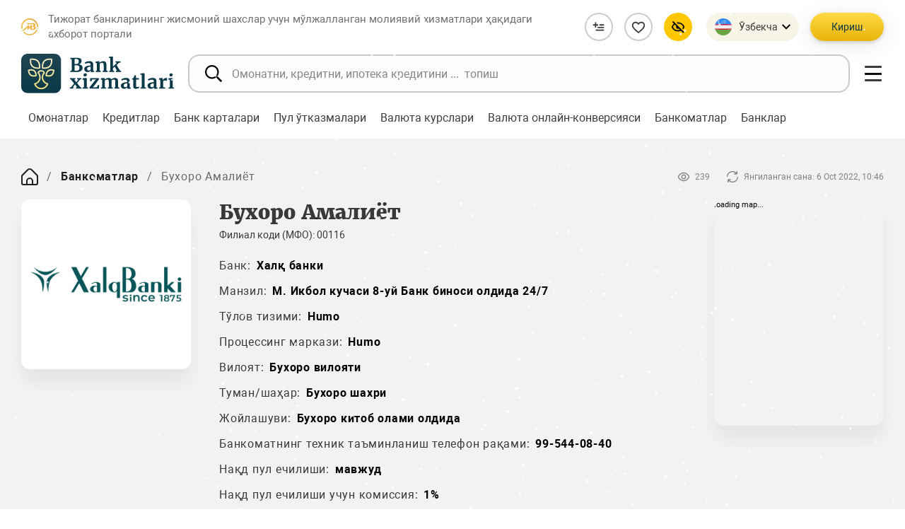

--- FILE ---
content_type: text/html; charset=UTF-8
request_url: https://bankxizmatlari.uz/oz/atms/44390/
body_size: 23530
content:
<!DOCTYPE html>
<html class="no-js" lang="oz" data-site-dir="/oz/">
<head>
    <meta http-equiv="X-UA-Compatible" content="IE=edge">
        <meta name="viewport" content="width=device-width, initial-scale=1.0">
    <meta name="format-detection" content="telephone=no">

    <title>Бухоро Амалиёт - Тижорат банкларининг жисмоний шахслар учун мўлжалланган молиявий хизматлари ҳақидаги ахборот портали</title>
    <link rel="icon" href="/favicon.ico?v1" type="image/x-icon">
    <link rel="shortcut icon" href="/favicon.ico?v1" type="image/x-icon">

    <link href="/bitrix/templates/main/css/jquery.reject-1.1.0.min.css" type="text/css" rel="stylesheet" data-skip-moving="true" />
                            
    
        <meta http-equiv="Content-Type" content="text/html; charset=UTF-8" />
<meta name="robots" content="index, follow" />
<meta name="keywords" content="банклар, банк хизматлари, молиявий хизматлар, маҳсулотлар, омонатлар, депозитлар, кредитлар, банк карталари, автокредитлар, ипотека, ипотека кредити, микроқарз, истеъмол, таълим, пут ўтказмаси, валюта курси, онлайн конверсия, банкомат" />
<meta name="description" content="Молиявий хизматлар онлайн портали – бу истеъмолчиларга тижорат банкларининг долзарб молиявий маҳсулотлари билан танишиб чиқиш, хизматларни ўз хоҳишига кўра саралаб олиш ва маъқул танловни амалга ошириш имконини берувчи электрон майдон. Мазкур порталда яратилган қулайликлар зарур молиявий хизматни излаш жараёнини анча енгиллаштиради." />
<script data-skip-moving="true">(function(w, d, n) {var cl = "bx-core";var ht = d.documentElement;var htc = ht ? ht.className : undefined;if (htc === undefined || htc.indexOf(cl) !== -1){return;}var ua = n.userAgent;if (/(iPad;)|(iPhone;)/i.test(ua)){cl += " bx-ios";}else if (/Windows/i.test(ua)){cl += ' bx-win';}else if (/Macintosh/i.test(ua)){cl += " bx-mac";}else if (/Linux/i.test(ua) && !/Android/i.test(ua)){cl += " bx-linux";}else if (/Android/i.test(ua)){cl += " bx-android";}cl += (/(ipad|iphone|android|mobile|touch)/i.test(ua) ? " bx-touch" : " bx-no-touch");cl += w.devicePixelRatio && w.devicePixelRatio >= 2? " bx-retina": " bx-no-retina";if (/AppleWebKit/.test(ua)){cl += " bx-chrome";}else if (/Opera/.test(ua)){cl += " bx-opera";}else if (/Firefox/.test(ua)){cl += " bx-firefox";}ht.className = htc ? htc + " " + cl : cl;})(window, document, navigator);</script>


<link href="/bitrix/js/ui/design-tokens/dist/ui.design-tokens.min.css?172977137323463" type="text/css"  rel="stylesheet" />
<link href="/bitrix/js/ui/fonts/opensans/ui.font.opensans.min.css?16982553872320" type="text/css"  rel="stylesheet" />
<link href="/bitrix/js/main/popup/dist/main.popup.bundle.min.css?174618714626589" type="text/css"  rel="stylesheet" />
<link href="/bitrix/js/altasib.errorsend/css/window.css?1698255390910" type="text/css"  rel="stylesheet" />
<link href="/bitrix/cache/css/s4/main/page_1c1b8ffe816f57925ca627d1174fc8ba/page_1c1b8ffe816f57925ca627d1174fc8ba_v1.css?17665047613546" type="text/css"  rel="stylesheet" />
<link href="/bitrix/cache/css/s4/main/template_c26afb82f06d9f15f7f639cc40ebaa40/template_c26afb82f06d9f15f7f639cc40ebaa40_v1.css?1766504761616869" type="text/css"  data-template-style="true" rel="stylesheet" />







<meta property="fb:app_id" content="" />
<meta property="og:title" content="Бухоро Амалиёт" />
<meta property="og:type" content="article" />
<meta property="og:url" content="https://bankxizmatlari.uz/oz/atms/44390/" />
<meta property="og:image" content="https://bankxizmatlari.uz/upload/media/images/social.jpg" />
<meta property="og:site_name" content="Тижорат банкларининг жисмоний шахслар учун мўлжалланган молиявий хизматлари ҳақидаги ахборот портали" />
<meta property="og:description" content="Молиявий хизматлар онлайн портали &ndash; бу истеъмолчиларга тижорат банкларининг долзарб молиявий маҳсулотлари билан танишиб чиқиш, хизматларни ўз хоҳишига кўра саралаб олиш ва маъқул танловни амалга ошириш имконини берувчи электрон майдон. Мазкур порталда яратилган қулайликлар зарур молиявий хизматни излаш жараёнини анча енгиллаштиради." />
<link rel="image_src" href="https://bankxizmatlari.uz/upload/media/images/social.jpg" />
</head>
<body class="lang-oz is-inner">
    <div id="panel"></div>


  <div class="root">


    <div class="special-settings">
      <div class="container special-panel-container">
        <div class="content">
          <div class="aa-block aaFontsize">
            <div class="fl-l">Размер:</div>
            <a class="aaFontsize-small a-current" data-aa-fontsize="small" href="#" title="Уменьшенный размер шрифта">A</a>
            <a class="aaFontsize-normal" href="#" data-aa-fontsize="normal" title="Нормальный размер шрифта">A</a>
            <a class="aaFontsize-big" data-aa-fontsize="big" href="#" title="Увеличенный размер шрифта">A</a>
          </div>
          <div class="aa-block aaColor">
            Цвет:
            <a class="aaColor-black a-current" data-aa-color="black" href="#" title="Черным по белому">
              <span>C</span>
            </a>
            <a class="aaColor-yellow" data-aa-color="yellow" href="#" title="Желтым по черному">
              <span>C</span>
            </a>
          </div>
          <div class="aa-block aaImage">
            Изображения
            <span class="aaImage-wrapper">
              <a class="aaImage-on a-current" data-aa-image="on" href="#">Вкл.</a>
              <a class="aaImage-off" data-aa-image="off" href="#">Выкл.</a>
            </span>
          </div>
          <span class="aa-block">
            <a href="/?set-aa=normal" data-aa-off="">
              <i class="icon icon-special-version"></i> Обычная версия сайта
            </a>
          </span>
        </div>
      </div><!-- .container special-panel-container -->
    </div>




    <header class="root__header header">

      <div class="header__top">
        <div class="container-fluid">
          <div class="header__top--wrap">
            <div class="header__name">
              <div class="header__name--icon">
                <img src="/bitrix/templates/main/mp/images/logo-cbu.svg" class="ico-svg" alt="">
              </div>
              <div class="header__name__text">Тижорат банкларининг жисмоний шахслар учун мўлжалланган молиявий хизматлари ҳақидаги ахборот портали</div>
            </div>
            <a href="/oz/" class="header__logo header__logo--mobile">
              <img src="/bitrix/templates/main/mp/images/logo.svg" class="img-fluid" alt="">
            </a>
            <div class="header__buttons">
              <div class="header__buttons--item">
                <a href="/oz/compare/" class="btn-compare " title="Таққослаш">
                  <i>
                    <svg class="ico-svg" viewBox="0 0 24 24" xmlns="http://www.w3.org/2000/svg">
                      <use xlink:href="/bitrix/templates/main/mp/images/sprites/sprite-icons.svg#list-plus" xmlns:xlink="http://www.w3.org/1999/xlink"></use>
                    </svg>
                  </i>
                  <span class="btn-compare-count js-compare-count" style="display: none"></span>
                </a>
              </div>
              <!--/.header__buttons--item -->
              <div class="header__buttons--item">
                <a href="/oz/favorites/" class="btn-favorite" title="Танланганлар">
                  <i>
                    <svg class="ico-svg" viewBox="0 0 24 24" xmlns="http://www.w3.org/2000/svg">
                      <use xlink:href="/bitrix/templates/main/mp/images/sprites/sprite-icons.svg#heart-outline" xmlns:xlink="http://www.w3.org/1999/xlink"></use>
                    </svg>
                  </i>
                  <span class="btn-favorite-count js-favorite-count" style="display: none"></span>
                </a>
              </div>
              <!--/.header__buttons--item -->
              <div class="header__buttons--item header__buttons--lg">
                <div class="header-special">
                  <button class="header-special__button" title="Махсус имкониятлар">
                    <i>
                      <svg class="ico-svg" viewBox="0 0 24 24" xmlns="http://www.w3.org/2000/svg">
                        <use xlink:href="/bitrix/templates/main/mp/images/sprites/sprite-icons.svg#eye-off" xmlns:xlink="http://www.w3.org/1999/xlink"></use>
                      </svg>
                    </i>
                  </button>
                  <div class="header-special__dropdown">
                    <div class="header-special__content">
                      <a href="/?set-aa=special" class="header-special__item" id="specialversion" data-aa-on>
                        <i class="header-special__item--icon">
                          <svg class="ico-svg" viewBox="0 0 24 24" xmlns="http://www.w3.org/2000/svg">
                            <use xlink:href="/bitrix/templates/main/mp/images/sprites/sprite-icons.svg#eye-off" xmlns:xlink="http://www.w3.org/1999/xlink"></use>
                          </svg>
                        </i>
                        <span class="header-special__item--text">Заиф кўрувчилар учун</span>
                      </a>
                      <button class="header-special__item" style="display: none">
                        <i class="header-special__item--icon">
                          <svg class="ico-svg" viewBox="0 0 24 24" xmlns="http://www.w3.org/2000/svg">
                            <use xlink:href="/bitrix/templates/main/mp/images/sprites/sprite-icons.svg#sound-playing" xmlns:xlink="http://www.w3.org/1999/xlink"></use>
                          </svg>
                        </i>
                        <span class="header-special__item--text">Овозли олиб бориш</span>
                      </button>
                      <a class="header-special__item btn-open-adaptive" href="/oz/atms/44390/?mobile=Y">
                        <i class="header-special__item--icon">
                          <svg class="ico-svg" viewBox="0 0 24 24" xmlns="http://www.w3.org/2000/svg">
                            <use xlink:href="/bitrix/templates/main/mp/images/sprites/sprite-icons.svg#mobile-alt" xmlns:xlink="http://www.w3.org/1999/xlink"></use>
                          </svg>
                        </i>
                        <span class="header-special__item--text">Мобил талқин</span>
                      </a>
                    </div>
                  </div>
                </div>
                <!--/.header-special -->
              </div>
              <!--/.header__buttons--item -->
                
<div class="header__lng">
<div class="lng">
  <div class="lng__button">
    <div class="lng__button--active">
      <i>
        <svg class="ico-svg" viewBox="0 0 24 24" xmlns="http://www.w3.org/2000/svg">
          <use xlink:href="/bitrix/templates/main/mp/images/sprites/sprite-color.svg#lng-uzs" xmlns:xlink="http://www.w3.org/1999/xlink"></use>
        </svg>
      </i>
                      <span>Ўзбекча</span>                    </div>
    <div class="lng__button--arrow">
      <svg class="ico-svg" viewBox="0 0 24 24" xmlns="http://www.w3.org/2000/svg">
        <use xlink:href="/bitrix/templates/main/mp/images/sprites/sprite-icons.svg#chevron-down" xmlns:xlink="http://www.w3.org/1999/xlink"></use>
      </svg>
    </div>
  </div>
  <!--/.lng__button -->
  <div class="lng__content js-lang-menu">
          <a href="/uz/atms/" data-lang="uz" class="lng__content--item" data-lng="O'zbekcha">
      <i>
        <svg class="ico-svg" viewBox="0 0 24 24" xmlns="http://www.w3.org/2000/svg">
          <use xlink:href="/bitrix/templates/main/mp/images/sprites/sprite-color.svg#lng-uzs" xmlns:xlink="http://www.w3.org/1999/xlink"></use>
        </svg>
      </i>
      <span>O'zbekcha</span>
    </a>
          <a href="/oz/atms/" data-lang="oz" class="lng__content--item active" data-lng="Ўзбекча">
      <i>
        <svg class="ico-svg" viewBox="0 0 24 24" xmlns="http://www.w3.org/2000/svg">
          <use xlink:href="/bitrix/templates/main/mp/images/sprites/sprite-color.svg#lng-uzs" xmlns:xlink="http://www.w3.org/1999/xlink"></use>
        </svg>
      </i>
      <span>Ўзбекча</span>
    </a>
          <a href="/ru/atms/" data-lang="ru" class="lng__content--item" data-lng="На русском">
      <i>
        <svg class="ico-svg" viewBox="0 0 24 24" xmlns="http://www.w3.org/2000/svg">
          <use xlink:href="/bitrix/templates/main/mp/images/sprites/sprite-color.svg#lng-russia" xmlns:xlink="http://www.w3.org/1999/xlink"></use>
        </svg>
      </i>
      <span>На русском</span>
    </a>
          <!--/.lng__content--item -->
  </div>
  <!--/.lng__content -->
</div>
<!--/.lng -->
</div>



              <!--/.header__lng -->
              <div class="header__auth">
                <div class="header__auth--mobile">
                  <button type="button" class="header__user" data-toggle="modal" data-target="#auth-modal">
                    <svg class="ico-svg" viewBox="0 0 24 24" xmlns="http://www.w3.org/2000/svg">
                      <use xlink:href="/bitrix/templates/main/mp/images/sprites/sprite-icons.svg#user-circle" xmlns:xlink="http://www.w3.org/1999/xlink"></use>
                    </svg>
                  </button>
                </div>
                <div class="header__auth--desktop">
                                            <button type="button" class="btn btn-primary" data-toggle="modal" data-target="#auth-modal">Кириш</button>
                                                            </div>
              </div>
              <!--/.header__auth -->
              <div class="header__hamburger header__hamburger--mobile">
                <button type="button" class="hamburger nav-toggle">
                  <span class="hamburger__bar hamburger__bar--01"></span>
                  <span class="hamburger__bar hamburger__bar--02"></span>
                  <span class="hamburger__bar hamburger__bar--03"></span>
                  <span class="hamburger__bar hamburger__bar--04"></span>
                </button>
              </div>
              <!--/.header__hamburger -->
            </div>
            <!--/.header__buttons -->
          </div>
          <!--/.header__top--wrap -->
        </div>
      </div>
      <!--/.header__top -->

      <div class="header__main">
        <div class="container-fluid">
          <div class="header__main--wrap">
            <a href="/oz/" class="header__logo header__logo--desktop">
              <img src="/bitrix/templates/main/mp/images/logo.svg" class="img-fluid" alt="">
            </a>
            
<div class="header__search">
    <div class="field field--icon">
        <form action="/oz/search/index.php" class="form">
            <input type="text" name="q" maxlength="100" class="field__input" placeholder="Омонатни, кредитни, ипотека кредитини ...  топиш" autocomplete="off">
            <div class="field__icon">
                <svg class="ico-svg" viewBox="0 0 512 512" xmlns="http://www.w3.org/2000/svg">
                    <use xlink:href="/bitrix/templates/main/mp/images/sprites/sprite-icons.svg#search" xmlns:xlink="http://www.w3.org/1999/xlink"></use>
                </svg>
            </div>
        </form>
    </div>
</div>


            

            <div class="header__hamburger header__hamburger--desktop">
              <button type="button" class="hamburger nav-toggle">
                <span class="hamburger__bar hamburger__bar--01"></span>
                <span class="hamburger__bar hamburger__bar--02"></span>
                <span class="hamburger__bar hamburger__bar--03"></span>
                <span class="hamburger__bar hamburger__bar--04"></span>
              </button>
            </div>
          </div>
        </div>
        <!--/.container -->
      </div>
      <!--/.header__main -->

    </header>
    <!--/.header -->

      

    
        <nav class="header-nav">
      <div class="container-fluid">
        <div class="swiper header-nav__main">
          <div class="swiper-wrapper">

                            
                


              
              <div class="swiper-slide">
                  <div class="header-nav__elem">
                      <a href="/oz/deposits/" class="header-nav__item " data-title="Омонатлар">
                          <span>Омонатлар</span>
                      </a>
                      <ul class="header-nav__second">

                                
              


                
                            
                


              
                  
                                                <li><a href="/oz/deposits/filter/currency_oz-is-uzs/apply/"><span>Миллий валютадаги омонатлар</span></a></li>
                      
                  
              


                
                            
                


              
                  
                                                <li><a href="/oz/deposits/filter/currency_oz-is-usd/apply/"><span>Хорижий валютадаги омонатлар</span></a></li>
                      
                  
              


                
                            
                                                            </ul></div><!-- .header-nav__elem --></div><!-- .swiper-slide -->                                    


              
              <div class="swiper-slide">
                  <div class="header-nav__elem">
                      <a href="/oz/loans/" class="header-nav__item " data-title="Кредитлар">
                          <span>Кредитлар</span>
                      </a>
                      <ul class="header-nav__second">

                                
              


                
                            
                


              
                  
                                                <li><a href="/oz/loans/avto/"><span>Автокредит</span></a></li>
                      
                  
              


                
                            
                


              
                  
                                                <li><a href="/oz/loans/ipoteka/"><span>Ипотека кредити</span></a></li>
                      
                  
              


                
                            
                


              
                  
                                                <li><a href="/oz/loans/microloan/"><span>Микроқарз</span></a></li>
                      
                  
              


                
                            
                


              
                  
                                                <li><a href="/oz/loans/educational/"><span>Таълим кредити</span></a></li>
                      
                  
              


                
                            
                


              
                  
                                                <li><a href="/oz/loans/consumer-loan/"><span>Истеъмол кредити</span></a></li>
                      
                  
              


                
                            
                                                            </ul></div><!-- .header-nav__elem --></div><!-- .swiper-slide -->                                    


              
              <div class="swiper-slide">
                  <div class="header-nav__elem">
                      <a href="/oz/cards/" class="header-nav__item " data-title="Банк карталари">
                          <span>Банк карталари</span>
                      </a>
                      <ul class="header-nav__second">

                                
              


                
                            
                


              
                  
                                                <li><a href="/oz/cards/filter/currency_oz-is-uzs/apply/"><span>Миллий валютада</span></a></li>
                      
                  
              


                
                            
                


              
                  
                                                <li><a href="/oz/cards/filter/currency_oz-is-usd/apply/"><span>Хорижий валютада</span></a></li>
                      
                  
              


                
                            
                                                            </ul></div><!-- .header-nav__elem --></div><!-- .swiper-slide -->                                    


              
                  
                                                <div class="swiper-slide">
                              <div class="header-nav__elem">
                                  <a href="/oz/money-transfers/" class="header-nav__item" data-title="Пул ўтказмалари">
                                      <span>Пул ўтказмалари</span>
                                  </a>
                              </div><!-- .header-nav__elem -->
                          </div>
                                                
                  
              


                
                            
                


              
                  
                                                <div class="swiper-slide">
                              <div class="header-nav__elem">
                                  <a href="/oz/rates/" class="header-nav__item" data-title="Валюта курслари">
                                      <span>Валюта курслари</span>
                                  </a>
                              </div><!-- .header-nav__elem -->
                          </div>
                                                
                  
              


                
                            
                


              
                  
                                                <div class="swiper-slide">
                              <div class="header-nav__elem">
                                  <a href="/oz/conversion/" class="header-nav__item" data-title="Валюта онлайн-конверсияси">
                                      <span>Валюта онлайн-конверсияси</span>
                                  </a>
                              </div><!-- .header-nav__elem -->
                          </div>
                                                
                  
              


                
                            
                


              
                  
                                                <div class="swiper-slide">
                              <div class="header-nav__elem">
                                  <a href="/oz/atms/" class="header-nav__item active" data-title="Банкоматлар">
                                      <span>Банкоматлар</span>
                                  </a>
                              </div><!-- .header-nav__elem -->
                          </div>
                                                
                  
              


                
                            
                


              
                  
                                                <div class="swiper-slide">
                              <div class="header-nav__elem">
                                  <a href="/oz/banks/" class="header-nav__item" data-title="Банклар">
                                      <span>Банклар</span>
                                  </a>
                              </div><!-- .header-nav__elem -->
                          </div>
                                                
                  
              


                
            
              

            


          </div><!-- .swiper-wrapper -->
        </div><!-- .swiper header-nav__main -->
      </div><!-- .container-fluid -->
    </nav><!-- .header-nav -->
    <!--/.header-nav -->
    
    
    <nav class="root__nav nav-main">
      <div class="nav-main__wrap custom-scroll">
        <div class="container-fluid">

              <div class="nav-main__lng js-lang-menu">
		<a href="/uz/atms/" data-lang="uz" class="nav-main__lng--item" data-lng="O'zbekcha">
	  <i>
		<svg class="ico-svg" viewBox="0 0 24 24" xmlns="http://www.w3.org/2000/svg">
		  <use xlink:href="/bitrix/templates/main/mp/images/sprites/sprite-color.svg#lng-uzs" xmlns:xlink="http://www.w3.org/1999/xlink"></use>
		</svg>
	  </i>
	  <span>O'zbekcha</span>
	</a>
	<!--/.lng__content--item -->
		<a href="/oz/atms/" data-lang="oz" class="nav-main__lng--item active" data-lng="Ўзбекча">
	  <i>
		<svg class="ico-svg" viewBox="0 0 24 24" xmlns="http://www.w3.org/2000/svg">
		  <use xlink:href="/bitrix/templates/main/mp/images/sprites/sprite-color.svg#lng-uzs" xmlns:xlink="http://www.w3.org/1999/xlink"></use>
		</svg>
	  </i>
	  <span>Ўзбекча</span>
	</a>
	<!--/.lng__content--item -->
		<a href="/ru/atms/" data-lang="ru" class="nav-main__lng--item" data-lng="На русском">
	  <i>
		<svg class="ico-svg" viewBox="0 0 24 24" xmlns="http://www.w3.org/2000/svg">
		  <use xlink:href="/bitrix/templates/main/mp/images/sprites/sprite-color.svg#lng-russia" xmlns:xlink="http://www.w3.org/1999/xlink"></use>
		</svg>
	  </i>
	  <span>На русском</span>
	</a>
	<!--/.lng__content--item -->
	  </div><!-- /.nav-main__lng -->


          <div class="nav-main__main">
              

    
    

                            
                


              

                  <div class="nav-main__group">
                      <a href="/oz/deposits/" class="nav-main__title nav-group-toggle ">
                          <span class="nav-main__title--text">Омонатлар</span>
                          <i class="nav-main__title--icon">
                              <svg class="ico-svg" viewBox="0 0 24 24" xmlns="http://www.w3.org/2000/svg">
                                  <use xlink:href="/bitrix/templates/main/mp/images/sprites/sprite-icons.svg#chevron-big-down" xmlns:xlink="http://www.w3.org/1999/xlink"></use>
                              </svg>
                          </i>
                      </a><!-- /.nav-main__title -->
                      <ul class="nav-main__collapse">


                  
              


                
                            
                


              
                  
                                                <li class="nav-main__collapse--item"><a href="/oz/deposits/filter/currency_oz-is-uzs/apply/" class="nav-main__collapse--link">Миллий валютадаги омонатлар</a></li>
                      
                  
              


                
                            
                


              
                  
                                                <li class="nav-main__collapse--item"><a href="/oz/deposits/filter/currency_oz-is-usd/apply/" class="nav-main__collapse--link">Хорижий валютадаги омонатлар</a></li>
                      
                  
              


                
                            
                                                            </ul></div><!-- .nav-main__group -->                                    


              

                  <div class="nav-main__group">
                      <a href="/oz/loans/" class="nav-main__title nav-group-toggle ">
                          <span class="nav-main__title--text">Кредитлар</span>
                          <i class="nav-main__title--icon">
                              <svg class="ico-svg" viewBox="0 0 24 24" xmlns="http://www.w3.org/2000/svg">
                                  <use xlink:href="/bitrix/templates/main/mp/images/sprites/sprite-icons.svg#chevron-big-down" xmlns:xlink="http://www.w3.org/1999/xlink"></use>
                              </svg>
                          </i>
                      </a><!-- /.nav-main__title -->
                      <ul class="nav-main__collapse">


                  
              


                
                            
                


              
                  
                                                <li class="nav-main__collapse--item"><a href="/oz/loans/avto/" class="nav-main__collapse--link">Автокредит</a></li>
                      
                  
              


                
                            
                


              
                  
                                                <li class="nav-main__collapse--item"><a href="/oz/loans/ipoteka/" class="nav-main__collapse--link">Ипотека кредити</a></li>
                      
                  
              


                
                            
                


              
                  
                                                <li class="nav-main__collapse--item"><a href="/oz/loans/microloan/" class="nav-main__collapse--link">Микроқарз</a></li>
                      
                  
              


                
                            
                


              
                  
                                                <li class="nav-main__collapse--item"><a href="/oz/loans/educational/" class="nav-main__collapse--link">Таълим кредити</a></li>
                      
                  
              


                
                            
                


              
                  
                                                <li class="nav-main__collapse--item"><a href="/oz/loans/consumer-loan/" class="nav-main__collapse--link">Истеъмол кредити</a></li>
                      
                  
              


                
                            
                                                            </ul></div><!-- .nav-main__group -->                                    


              

                  <div class="nav-main__group">
                      <a href="/oz/cards/" class="nav-main__title nav-group-toggle ">
                          <span class="nav-main__title--text">Банк карталари</span>
                          <i class="nav-main__title--icon">
                              <svg class="ico-svg" viewBox="0 0 24 24" xmlns="http://www.w3.org/2000/svg">
                                  <use xlink:href="/bitrix/templates/main/mp/images/sprites/sprite-icons.svg#chevron-big-down" xmlns:xlink="http://www.w3.org/1999/xlink"></use>
                              </svg>
                          </i>
                      </a><!-- /.nav-main__title -->
                      <ul class="nav-main__collapse">


                  
              


                
                            
                


              
                  
                                                <li class="nav-main__collapse--item"><a href="/oz/cards/filter/currency_oz-is-uzs/apply/" class="nav-main__collapse--link">Миллий валютада</a></li>
                      
                  
              


                
                            
                


              
                  
                                                <li class="nav-main__collapse--item"><a href="/oz/cards/filter/currency_oz-is-usd/apply/" class="nav-main__collapse--link">Хорижий валютада</a></li>
                      
                  
              


                
                            
                                                            </ul></div><!-- .nav-main__group -->                                    


              
                  
                      
                              <div class="nav-main__group">
                                  <a href="/oz/money-transfers/" class="nav-main__title" data-title="Пул ўтказмалари">
                                      <span class="nav-main__title--text">Пул ўтказмалари</span>
                                  </a>
                              </div><!-- /.nav-main__group -->

                                                
                  
              


                
                            
                


              
                  
                      
                              <div class="nav-main__group">
                                  <a href="/oz/rates/" class="nav-main__title" data-title="Валюта курслари">
                                      <span class="nav-main__title--text">Валюта курслари</span>
                                  </a>
                              </div><!-- /.nav-main__group -->

                                                
                  
              


                
                            
                


              
                  
                      
                              <div class="nav-main__group">
                                  <a href="/oz/conversion/" class="nav-main__title" data-title="Валюта онлайн-конверсияси">
                                      <span class="nav-main__title--text">Валюта онлайн-конверсияси</span>
                                  </a>
                              </div><!-- /.nav-main__group -->

                                                
                  
              


                
                            
                


              
                  
                      
                              <div class="nav-main__group">
                                  <a href="/oz/atms/" class="nav-main__title active" data-title="Банкоматлар">
                                      <span class="nav-main__title--text">Банкоматлар</span>
                                  </a>
                              </div><!-- /.nav-main__group -->

                                                
                  
              


                
                            
                


              
                  
                      
                              <div class="nav-main__group">
                                  <a href="/oz/banks/" class="nav-main__title" data-title="Банклар">
                                      <span class="nav-main__title--text">Банклар</span>
                                  </a>
                              </div><!-- /.nav-main__group -->

                                                
                  
              


                
                            
                


              
                  
                      
                              <div class="nav-main__group">
                                  <a href="/oz/compare/" class="nav-main__title" data-title="Таққослаш">
                                      <span class="nav-main__title--text">Таққослаш</span>
                                  </a>
                              </div><!-- /.nav-main__group -->

                                                
                  
              


                
                            
                


              
                  
                      
                              <div class="nav-main__group">
                                  <a href="/oz/personal/favorites/" class="nav-main__title" data-title="Танланганлар">
                                      <span class="nav-main__title--text">Танланганлар</span>
                                  </a>
                              </div><!-- /.nav-main__group -->

                                                
                  
              


                
                            
                


              
                  
                      
                              <div class="nav-main__group">
                                  <a href="https://finlit.uz/oz/training/glossary/" class="nav-main__title" data-title="Луғат">
                                      <span class="nav-main__title--text">Луғат</span>
                                  </a>
                              </div><!-- /.nav-main__group -->

                                                
                  
              


                
                            
                


              
                  
                      
                              <div class="nav-main__group">
                                  <a href="https://finlit.uz/oz/training/video/" class="nav-main__title" data-title="Видео">
                                      <span class="nav-main__title--text">Видео</span>
                                  </a>
                              </div><!-- /.nav-main__group -->

                                                
                  
              


                
                            
                


              
                  
                      
                              <div class="nav-main__group">
                                  <a href="https://finlit.uz/oz/services/calculators/" class="nav-main__title" data-title="Депозит ва кредит калькуляторлари">
                                      <span class="nav-main__title--text">Депозит ва кредит калькуляторлари</span>
                                  </a>
                              </div><!-- /.nav-main__group -->

                                                
                  
              


                
                            
                


              
                  
                      
                              <div class="nav-main__group">
                                  <a href="https://finlit.uz/oz/services/question_answer/" class="nav-main__title" data-title="Кўп бериладиган саволлар">
                                      <span class="nav-main__title--text">Кўп бериладиган саволлар</span>
                                  </a>
                              </div><!-- /.nav-main__group -->

                                                
                  
              


                
            
              

            



    
    
              <ul class="nav-main__second">
    <li class="nav-main__second--item"><a href="/oz/about/" class="nav-main__second--link">Лойиҳа ҳақида</a></li>
    <li class="nav-main__second--item"><a href="/oz/press_center/news/" class="nav-main__second--link">Янгиликлар</a></li>
    <li class="nav-main__second--item"><a href="/oz/contacts/" class="nav-main__second--link">Қайта алоқа</a></li>
    <li class="nav-main__second--item"><a href="/oz/search/" class="nav-main__second--link">Излаш</a></li>
    <li class="nav-main__second--item"><a href="/oz/map/" class="nav-main__second--link">Сайт харитаси</a></li>
</ul>
          </div>

        </div>
      </div><!-- /.nav-main__wrap -->
    </nav><!-- /.nav -->



        

  <!-- Add favorite -->
  <div class="position-fixed bottom-0 right-0 p-3" style="z-index: 100; right: 0; bottom: 0;">
    <div id="toastAddFavourites" class="toast hide" role="alert" aria-live="assertive" aria-atomic="true" data-delay="2000">
      <div class="toast-header justify-content-between">
        <div class="toast-header__icon">
          <svg class="ico-svg" viewBox="0 0 24 24" xmlns="http://www.w3.org/2000/svg">
            <use xlink:href="/bitrix/templates/main/mp/images/sprites/sprite-icons.svg#heart-outline" xmlns:xlink="http://www.w3.org/1999/xlink"></use>
          </svg>
        </div>
        <div class="toast-header__right d-flex align-items-center">
          <small>Ҳозироқ</small>
          <button type="button" class="ml-3 close" data-dismiss="toast" aria-label="Close">
            <span aria-hidden="true">&times;</span>
          </button>
        </div>
      </div>
      <div class="toast-body">
              </div>
    </div>
  </div>

  <!-- Add favorite 1 -->
  <div class="position-fixed bottom-0 right-0 p-3" style="z-index: 100; right: 0; bottom: 0;">
    <div id="toastAddCompare" class="toast hide" role="alert" aria-live="assertive" aria-atomic="true" data-delay="2000">
      <div class="toast-header justify-content-between">
        <div class="toast-header__icon">
          <svg class="ico-svg" viewBox="0 0 24 24" xmlns="http://www.w3.org/2000/svg">
            <use xlink:href="/bitrix/templates/main/mp/images/sprites/sprite-icons.svg#favorite" xmlns:xlink="http://www.w3.org/1999/xlink"></use>
          </svg>
        </div>
        <div class="toast-header__right d-flex align-items-center">
          <small>Ҳозироқ</small>
          <button type="button" class="ml-3 close" data-dismiss="toast" aria-label="Close">
            <span aria-hidden="true">&times;</span>
          </button>
        </div>
      </div>
      <div class="toast-body">
              </div>
    </div>
  </div>





<div class="bx-system-auth-form">


    
<div class="_top-auth-form">

  <div class="modal fade" id="auth-modal" tabindex="-1" aria-labelledby="auth-modal-label" aria-hidden="true">
    <div class="modal-dialog modal-dialog-centered">
      <div class="modal-content auth">

        <div class="modal-body auth__body">
          <button type="button" class="modal-close auth__close" data-dismiss="modal" aria-label="Close"></button>
          <div class="auth__main">
            <div class="auth__header">Авторизация на сайте</div>
            <div class="auth__form">


                <form name="system_auth_form6zOYVN" method="post" target="_top" action="/oz/atms/44390/?login=yes">
                                    <input type="hidden" name="backurl" value="/oz/atms/44390/" />
                                                    <input type="hidden" name="AUTH_FORM" value="Y" />
                    <input type="hidden" name="TYPE" value="AUTH" />


                <div class="form-group">
                  <div class="input-field input-field--icon">
                                        <input type="text" class="custom-input__field ym-disable-keys" id="form-input-login" placeholder="Логин" name="USER_LOGIN" maxlength="50" value="" size="17" />
                    <div class="input-field__icon">
                      <svg class="ico-svg" viewBox="0 0 24 24" xmlns="http://www.w3.org/2000/svg">
                        <use xlink:href="/bitrix/templates/main/mp/images/sprites/sprite-icons.svg#user" xmlns:xlink="http://www.w3.org/1999/xlink"></use>
                      </svg>
                    </div>
                  </div>
                </div>
                <!--/.form-group -->
                <div class="form-group">
                  <div class="input-field input-field--icon">
                                        <input type="password" name="USER_PASSWORD" maxlength="50" size="17" class="custom-input__field ym-disable-keys" id="form-input-pass" placeholder="Парол" />
                    <div class="input-field__icon">
                      <svg class="ico-svg" viewBox="0 0 24 24" xmlns="http://www.w3.org/2000/svg">
                        <use xlink:href="/bitrix/templates/main/mp/images/sprites/sprite-icons.svg#key" xmlns:xlink="http://www.w3.org/1999/xlink"></use>
                      </svg>
                    </div>
                  </div>
                </div>
                <!--/.form-group -->
                <div class="form-group">
                  <div class="form-justify">
                                        <div class="form-justify__item">
                      <label class="custom-switch" role="button" for="USER_REMEMBER_frm" title="Ёдда сақламоқ мени шунинг билан компютерда">
                        <span class="custom-switch__wrap">
                                                    <input type="checkbox" class="custom-switch__input" id="USER_REMEMBER_frm" name="USER_REMEMBER" value="Y" checked>
                          <span class="custom-switch__toggle"></span>
                          <span class="custom-switch__label">Мени сақлаб қолиш</span>
                        </span>
                      </label>
                    </div>
                                        <div class="form-justify__item">
                      <a href="/oz/auth/?forgot_password=yes&amp;backurl=%2Foz%2Fatms%2F44390%2F" class="auth__link">Паролни унутдингизми?</a>
                    </div>
                  </div>
                </div>
                <!--/.form-group -->

                    

                <div class="form-group">
                  <div class="btn-wrap">
                    <button class="btn btn-primary btn-icon" name="Login" value="Кирмоқ">
                      <span>Кирмоқ</span>
                      <i>
                        <svg class="ico-svg" viewBox="0 0 24 24" xmlns="http://www.w3.org/2000/svg">
                          <use xlink:href="/bitrix/templates/main/mp/images/sprites/sprite-icons.svg#arrow-right" xmlns:xlink="http://www.w3.org/1999/xlink"></use>
                        </svg>
                      </i>
                    </button>
                  </div>
                </div>
                <!--/.form-group -->




                    


                    

                    
                    

                    
                    

                    

                    
                    
                    
                    
                    
                </form>





                
                

            </div>
            <!--/.auth__form -->

                      </div>
          <!--/.auth__main -->

                        <noindex>
                <div class="auth__reg">
                    <div class="auth__reg--button">
                        <a href="/oz/auth/?register=yes&amp;backurl=%2Foz%2Fatms%2F44390%2F" rel="nofollow" class="btn btn-outline-primary">Регистрация</a>
                    </div>
                    <div class="auth__reg--text">Порталда рўйхатдан ўтганингиздан сўнг, сизда танланган хизматлар рўйхатини сақлаб қўйиш ва бошқа имкониятлар мавжуд бўлади.</div>
                </div>
            </noindex>
            
        </div>
        <!--/.auth -->



      </div><!-- .modal-content -->
    </div><!-- .modal-dialog -->
  </div><!-- .modal -->










    
</div><!-- .top-auth-form -->

</div><!-- .bx-system-auth-form -->
  <!-- Wizard -->
  <div class="modal fade" id="wizard-modal" tabindex="-1" aria-labelledby="wizard-modal" aria-hidden="true">
    <div class="modal-dialog modal-dialog-centered wizard">
      <div class="modal-content wizard__content">
        <button type="button" class="modal-close" data-dismiss="modal" aria-label="Close"></button>
        <div class="wizard__body js-choice-changer">

        </div>
      </div>
    </div>
  </div>





    <div class="root__heading heading">
      <div class="container">
        <div class="container-wrapper">
          <div class="heading__bar">
              <ul class="breadcrumbs"><li class="breadcrumbs__item" itemscope="itemscope" itemtype="http://data-vocabulary.org/Breadcrumb"><a class="breadcrumbs__home" href="/oz/" title="Go to the landing page"><svg class="ico-svg" viewBox="0 0 24 24" xmlns="http://www.w3.org/2000/svg"><use xlink:href="/bitrix/templates/main/mp/images/sprites/sprite-icons.svg#home" xmlns:xlink="http://www.w3.org/1999/xlink"></use></svg></a></li><li class="breadcrumbs__item" itemscope="itemscope" itemtype="http://data-vocabulary.org/Breadcrumb"><a itemprop="url" href="/oz/atms/" title="Банкоматлар">Банкоматлар</a></li><li class="breadcrumbs__item" itemscope="itemscope" itemtype="http://data-vocabulary.org/Breadcrumb">Бухоро Амалиёт</li></ul>                        <ul class="heading__meta">
              <li>
                      <div class="info-item">
        <i class="info-item__icon"><svg class="ico-svg" viewBox="0 0 24 24" xmlns="http://www.w3.org/2000/svg"><use xlink:href="/bitrix/templates/main/mp/images/sprites/sprite-icons.svg#fi-rr-eye" xmlns:xlink="http://www.w3.org/1999/xlink"></use></svg></i>
        <span class="info-item__text js-ppcs" id="pc-ppc">
            <!--'start_frame_cache_pc-ppc'-->                239            <!--'end_frame_cache_pc-ppc'-->        </span>
    </div>
              </li>
              <li>
                      <div class="info-item">
        <i class="info-item__icon"><svg class="ico-svg" viewBox="0 0 24 24" xmlns="http://www.w3.org/2000/svg"><use xlink:href="/bitrix/templates/main/mp/images/sprites/sprite-icons.svg#fi-rr-refresh" xmlns:xlink="http://www.w3.org/1999/xlink"></use></svg></i>
        <span class="info-item__text js-pdus" id="pc-pdus">
            <!--'start_frame_cache_pc-pdus'-->                Янгиланган сана: 6 Oct 2022, 10:46            <!--'end_frame_cache_pc-pdus'-->        </span>
    </div>
              </li>
                          </ul>
          </div><!-- .heading__bar -->

                        <h1 class="heading__title"></h1>
          
              <div class="heading__main">
	<div class="heading__top hide-lg">
	  <div class="heading__about">
		<h1 class="heading__about--title">Бухоро Амалиёт</h1>
				<div class="heading__about--data">Филиал коди (МФО): 00116</div>
	  </div><!-- .heading__about -->
	  <div class="heading__actions">
		<ul class="heading__helpers">
		  <li>
			      <div class="info-item">
        <i class="info-item__icon"><svg class="ico-svg" viewBox="0 0 24 24" xmlns="http://www.w3.org/2000/svg"><use xlink:href="/bitrix/templates/main/mp/images/sprites/sprite-icons.svg#fi-rr-eye" xmlns:xlink="http://www.w3.org/1999/xlink"></use></svg></i>
        <span class="info-item__text js-ppcs" id="pc-ppc">
                            240                    </span>
    </div>
					  </li>
		  <li>
			      <div class="info-item">
        <i class="info-item__icon"><svg class="ico-svg" viewBox="0 0 24 24" xmlns="http://www.w3.org/2000/svg"><use xlink:href="/bitrix/templates/main/mp/images/sprites/sprite-icons.svg#fi-rr-refresh" xmlns:xlink="http://www.w3.org/1999/xlink"></use></svg></i>
        <span class="info-item__text js-pdus" id="pc-pdus">
                            Янгиланган сана: 6 Oct 2022, 10:46                    </span>
    </div>
					  </li>
		  <li>
			<button class="btn-print">
			  <i>
				<svg class="ico-svg" viewBox="0 0 24 24" xmlns="http://www.w3.org/2000/svg">
				  <use xlink:href="/bitrix/templates/main/mp/images/sprites/sprite-icons.svg#fi-rr-print" xmlns:xlink="http://www.w3.org/1999/xlink"></use>
				</svg>
			  </i>
			</button>
		  </li>
		</ul><!-- .heading__helpers -->
	  </div><!-- .heading__actions -->
      <a href="/oz/atms/" class="heading__back js-btn-back">
		<i>
		  <svg class="ico-svg" viewBox="0 0 24 24" xmlns="http://www.w3.org/2000/svg">
			<use xlink:href="/bitrix/templates/main/mp/images/sprites/sprite-icons.svg#chevron-right" xmlns:xlink="http://www.w3.org/1999/xlink"></use>
		  </svg>
		</i>
	  </a>
	  	</div><!-- .heading__top -->
	<div class="heading__media">
	  <div class="heading__media--image media-radius">
		<img src="/upload/iblock/48b/utt03pvlvdxj7jccj9wynpdo18sl1fnt/xalqbank_606.jpg" class="img-fluid" alt="">
	  </div>
	  	</div><!-- .heading__media -->
	<div class="heading__content">
	  <div class="heading__content--row">
		<div class="heading__content--left">
		  <div class="heading__about visible-lg">
			<h1 class="heading__about--title">Бухоро Амалиёт</h1>
						<div class="heading__about--data">Филиал коди (МФО): 00116</div>
		  </div><!-- .heading__about -->
			
			  <ul class="heading__contacts">
				<li>
				  <div class="heading__contacts--label">Банк: </div>
				  <div class="heading__contacts--value">
					  						  Халқ банки					  				  </div>
				</li>
				<li>
				  <div class="heading__contacts--label">Манзил: </div>
				  <div class="heading__contacts--value">
					  						  М. Икбол кучаси 8-уй Банк биноси олдида 24/7					  				  </div>
				</li>
				<li>
				  <div class="heading__contacts--label">Тўлов тизими: </div>
				  <div class="heading__contacts--value">
					  						  Humo					  				  </div>
				</li>
				<li>
				  <div class="heading__contacts--label">Процессинг маркази: </div>
				  <div class="heading__contacts--value">
					  						  Humo					  				  </div>
				</li>
                
				<li>
				  <div class="heading__contacts--label">Вилоят:</div>
				  <div class="heading__contacts--value">
                                                Бухоро вилояти                      				  </div>
				</li>
				<li>
				  <div class="heading__contacts--label">Туман/шаҳар:</div>
				  <div class="heading__contacts--value">
                                                Бухоро шахри                      				  </div>
				</li>
				<li>
				  <div class="heading__contacts--label">Жойлашуви: </div>
				  <div class="heading__contacts--value">
					  						  Бухоро китоб олами олдида					  				  </div>
				</li>
				<li>
				  <div class="heading__contacts--label">Банкоматнинг техник таъминланиш телефон рақами: </div>
				  <div class="heading__contacts--value">
					  						  99-544-08-40					  				  </div>
				</li>
                                                                  <li>
                              <div class="heading__contacts--label">Нақд пул ечилиши: </div>
                              <div class="heading__contacts--value">мавжуд</div>
                          </li>
                                                <li>
                              <div class="heading__contacts--label">Нақд пул ечилиши учун комиссия: </div>
                              <div class="heading__contacts--value">1%</div>
                          </li>
                                                <li>
                              <div class="heading__contacts--label">Карталарнинг тўлдирилиши: </div>
                              <div class="heading__contacts--value">мавжуд эмас</div>
                          </li>
                                                <li>
                              <div class="heading__contacts--label">Тўлдирилиш учун комиссия: </div>
                              <div class="heading__contacts--value">-</div>
                          </li>
                                                <li>
                              <div class="heading__contacts--label">Валюта конвертацияси: </div>
                              <div class="heading__contacts--value">мавжуд эмас</div>
                          </li>
                                                <li>
                              <div class="heading__contacts--label">Валютани ечиб олиш: </div>
                              <div class="heading__contacts--value">мавжуд эмас</div>
                          </li>
                                                <li>
                              <div class="heading__contacts--label">Нақд пул ечилиши учун комиссия (валюта): </div>
                              <div class="heading__contacts--value">-</div>
                          </li>
                                        			  </ul>

                            <br>
                <div class="atm-info__group">
                    <div class="atm-info__label">Функционаллик:</div>
                    <div class="atm-info__data">
                        <div class="atm-info__tags">
                                                            <div class="atm-info__tags--item">
                                    <div class="tag">Нақд пул ечилиши</div>
                                </div>
                                                    </div>
                    </div>
                </div><!-- .atm-info__group -->
            			
		  		</div>
		<div class="heading__content--right">
		  <div class="heading__map">
										<div class="heading__map--source" id="heading-map" style="height: 20rem;">
									<div class="bx-yandex-view-layout">
	<div class="bx-yandex-view-map">
				<div id="BX_YMAP_MAP_mF8Ev4" class="bx-yandex-map" style="height: 400px; width: 100%;max-width: 100%;">loading map...</div>	</div>
</div>
								</div>
					  </div>
		</div>
	  </div><!-- .heading__row -->
	</div><!-- .heading__content -->
  </div><!-- .heading__main -->

<div class="pc-langs" style="display: none;">
		<div class="js-lang-elements">
					На русском: <a href="/ru/atms/44390/" data-lang="ru">Бухоро Амалиёт - RU</a><br>
					O'zbekcha: <a href="/uz/atms/44390/" data-lang="uz">Бухоро Амалиёт - UZ</a><br>
					Ўзбекча: <a href="/oz/atms/44390/" data-lang="oz">Бухоро Амалиёт - OZ</a><br>
			</div>
	</div>


        </div>
      </div>
        		
		
    </div><!-- .root__heading -->



		<div id="compareList9J9wbd" class="bx_catalog-compare-list fix top left " style="display: none;"><!--'start_frame_cache_compareList9J9wbd'--><!--'end_frame_cache_compareList9J9wbd'--></div>
        





<section class="bottom-section bottom-section--pt">
	<div class="container">
		<div class="container-wrapper">

            
        

  <div class="articles">
    <div class="articles__header">Тематик мақолалар</div><!-- .articles__header -->
    <div class="articles__main">
      <div class="swiper articles__slider articles-slider">
        <div class="swiper-wrapper">
                    <div class="swiper-slide">
                        <a href="https://finlit.uz/oz/articles/payments-and-transfers/qr-code/" class="info-post">
                            <div class="info-post__media">
                <img src="https://finlit.uz/upload/iblock/6c1/01.jpg" alt="https://finlit.uz/upload/iblock/6c1/01.jpg" class="img-fluid">
              </div>
              <!--/.info-post__media -->
                            <div class="info-post__content">
                <div class="info-post__tag">
                  <i class="info-post__tag--icon">
                    <svg class="ico-svg" viewBox="0 0 512 512" xmlns="http://www.w3.org/2000/svg">
                      <use xlink:href="/bitrix/templates/main/mp/images/sprites/sprite-icons.svg#tag" xmlns:xlink="http://www.w3.org/1999/xlink"></use>
                    </svg>
                  </i>
                  <span class="info-post__tag--link">Мақолалар / Тўлов ва ўтказмалар</span>
                </div>
                <!--/.info-post__tag -->
                <div class="info-post__title">QR-тўлов</div>
                                <!--/.info-post__title -->
                              </div>
            </a>
          </div><!-- .swiper-slide -->
                    <div class="swiper-slide">
                        <a href="https://finlit.uz/oz/articles/payments-and-transfers/bank-card/" class="info-post">
                            <div class="info-post__media">
                <img src="https://finlit.uz/upload/iblock/e2c/07.jpg" alt="https://finlit.uz/upload/iblock/e2c/07.jpg" class="img-fluid">
              </div>
              <!--/.info-post__media -->
                            <div class="info-post__content">
                <div class="info-post__tag">
                  <i class="info-post__tag--icon">
                    <svg class="ico-svg" viewBox="0 0 512 512" xmlns="http://www.w3.org/2000/svg">
                      <use xlink:href="/bitrix/templates/main/mp/images/sprites/sprite-icons.svg#tag" xmlns:xlink="http://www.w3.org/1999/xlink"></use>
                    </svg>
                  </i>
                  <span class="info-post__tag--link">Мақолалар / Тўлов ва ўтказмалар</span>
                </div>
                <!--/.info-post__tag -->
                <div class="info-post__title">Банк картаси нима?</div>
                                <!--/.info-post__title -->
                              </div>
            </a>
          </div><!-- .swiper-slide -->
                    <div class="swiper-slide">
                        <a href="https://finlit.uz/oz/articles/payments-and-transfers/online-payments/" class="info-post">
                            <div class="info-post__media">
                <img src="https://finlit.uz/upload/iblock/891/51.jpg" alt="https://finlit.uz/upload/iblock/891/51.jpg" class="img-fluid">
              </div>
              <!--/.info-post__media -->
                            <div class="info-post__content">
                <div class="info-post__tag">
                  <i class="info-post__tag--icon">
                    <svg class="ico-svg" viewBox="0 0 512 512" xmlns="http://www.w3.org/2000/svg">
                      <use xlink:href="/bitrix/templates/main/mp/images/sprites/sprite-icons.svg#tag" xmlns:xlink="http://www.w3.org/1999/xlink"></use>
                    </svg>
                  </i>
                  <span class="info-post__tag--link">Мақолалар / Тўлов ва ўтказмалар</span>
                </div>
                <!--/.info-post__tag -->
                <div class="info-post__title">Онлайн тўловлар</div>
                                <!--/.info-post__title -->
                              </div>
            </a>
          </div><!-- .swiper-slide -->
                    <div class="swiper-slide">
                        <a href="https://finlit.uz/oz/articles/payments-and-transfers/online-wallet/" class="info-post">
                            <div class="info-post__media">
                <img src="https://finlit.uz/upload/iblock/d45/23.jpg" alt="https://finlit.uz/upload/iblock/d45/23.jpg" class="img-fluid">
              </div>
              <!--/.info-post__media -->
                            <div class="info-post__content">
                <div class="info-post__tag">
                  <i class="info-post__tag--icon">
                    <svg class="ico-svg" viewBox="0 0 512 512" xmlns="http://www.w3.org/2000/svg">
                      <use xlink:href="/bitrix/templates/main/mp/images/sprites/sprite-icons.svg#tag" xmlns:xlink="http://www.w3.org/1999/xlink"></use>
                    </svg>
                  </i>
                  <span class="info-post__tag--link">Мақолалар / Тўлов ва ўтказмалар</span>
                </div>
                <!--/.info-post__tag -->
                <div class="info-post__title">Электрон ҳамён нима?</div>
                                <!--/.info-post__title -->
                              </div>
            </a>
          </div><!-- .swiper-slide -->
                    <div class="swiper-slide">
                        <a href="https://finlit.uz/oz/articles/payments-and-transfers/protect-money-on-the-card/" class="info-post">
                            <div class="info-post__media">
                <img src="https://finlit.uz/upload/iblock/5d4/01.jpg" alt="https://finlit.uz/upload/iblock/5d4/01.jpg" class="img-fluid">
              </div>
              <!--/.info-post__media -->
                            <div class="info-post__content">
                <div class="info-post__tag">
                  <i class="info-post__tag--icon">
                    <svg class="ico-svg" viewBox="0 0 512 512" xmlns="http://www.w3.org/2000/svg">
                      <use xlink:href="/bitrix/templates/main/mp/images/sprites/sprite-icons.svg#tag" xmlns:xlink="http://www.w3.org/1999/xlink"></use>
                    </svg>
                  </i>
                  <span class="info-post__tag--link">Мақолалар / Тўлов ва ўтказмалар</span>
                </div>
                <!--/.info-post__tag -->
                <div class="info-post__title">Картадаги пулни фирибгарлардан қандай ҳимоя қилиш мумкин?</div>
                                <!--/.info-post__title -->
                              </div>
            </a>
          </div><!-- .swiper-slide -->
                    <div class="swiper-slide">
                        <a href="https://finlit.uz/oz/articles/payments-and-transfers/mobile-bank/" class="info-post">
                            <div class="info-post__media">
                <img src="https://finlit.uz/upload/iblock/283/24.jpg" alt="https://finlit.uz/upload/iblock/283/24.jpg" class="img-fluid">
              </div>
              <!--/.info-post__media -->
                            <div class="info-post__content">
                <div class="info-post__tag">
                  <i class="info-post__tag--icon">
                    <svg class="ico-svg" viewBox="0 0 512 512" xmlns="http://www.w3.org/2000/svg">
                      <use xlink:href="/bitrix/templates/main/mp/images/sprites/sprite-icons.svg#tag" xmlns:xlink="http://www.w3.org/1999/xlink"></use>
                    </svg>
                  </i>
                  <span class="info-post__tag--link">Мақолалар / Тўлов ва ўтказмалар</span>
                </div>
                <!--/.info-post__tag -->
                <div class="info-post__title">Мобил банкинг</div>
                                <!--/.info-post__title -->
                              </div>
            </a>
          </div><!-- .swiper-slide -->
                    <div class="swiper-slide">
                        <a href="https://finlit.uz/oz/articles/payments-and-transfers/cases-of-non-return/" class="info-post">
                            <div class="info-post__media">
                <img src="https://finlit.uz/upload/iblock/d00/39.png" alt="https://finlit.uz/upload/iblock/d00/39.png" class="img-fluid">
              </div>
              <!--/.info-post__media -->
                            <div class="info-post__content">
                <div class="info-post__tag">
                  <i class="info-post__tag--icon">
                    <svg class="ico-svg" viewBox="0 0 512 512" xmlns="http://www.w3.org/2000/svg">
                      <use xlink:href="/bitrix/templates/main/mp/images/sprites/sprite-icons.svg#tag" xmlns:xlink="http://www.w3.org/1999/xlink"></use>
                    </svg>
                  </i>
                  <span class="info-post__tag--link">Мақолалар / Тўлов ва ўтказмалар</span>
                </div>
                <!--/.info-post__tag -->
                <div class="info-post__title">Банкомат орқали банк картасини қайтармаслик ҳолатлари</div>
                                <!--/.info-post__title -->
                              </div>
            </a>
          </div><!-- .swiper-slide -->
                    <div class="swiper-slide">
                        <a href="https://finlit.uz/oz/articles/payments-and-transfers/ussd-banking/" class="info-post">
                            <div class="info-post__media">
                <img src="https://finlit.uz/upload/iblock/0e8/Frame_33028.jpg" alt="https://finlit.uz/upload/iblock/0e8/Frame_33028.jpg" class="img-fluid">
              </div>
              <!--/.info-post__media -->
                            <div class="info-post__content">
                <div class="info-post__tag">
                  <i class="info-post__tag--icon">
                    <svg class="ico-svg" viewBox="0 0 512 512" xmlns="http://www.w3.org/2000/svg">
                      <use xlink:href="/bitrix/templates/main/mp/images/sprites/sprite-icons.svg#tag" xmlns:xlink="http://www.w3.org/1999/xlink"></use>
                    </svg>
                  </i>
                  <span class="info-post__tag--link">Мақолалар / Тўлов ва ўтказмалар</span>
                </div>
                <!--/.info-post__tag -->
                <div class="info-post__title">USSD-банкинг афзалликлари</div>
                                <!--/.info-post__title -->
                              </div>
            </a>
          </div><!-- .swiper-slide -->
                    <div class="swiper-slide">
                        <a href="https://finlit.uz/oz/articles/payments-and-transfers/humopay/" class="info-post">
                            <div class="info-post__media">
                <img src="https://finlit.uz/upload/iblock/2bf/Frame_33025.jpg" alt="https://finlit.uz/upload/iblock/2bf/Frame_33025.jpg" class="img-fluid">
              </div>
              <!--/.info-post__media -->
                            <div class="info-post__content">
                <div class="info-post__tag">
                  <i class="info-post__tag--icon">
                    <svg class="ico-svg" viewBox="0 0 512 512" xmlns="http://www.w3.org/2000/svg">
                      <use xlink:href="/bitrix/templates/main/mp/images/sprites/sprite-icons.svg#tag" xmlns:xlink="http://www.w3.org/1999/xlink"></use>
                    </svg>
                  </i>
                  <span class="info-post__tag--link">Мақолалар / Тўлов ва ўтказмалар</span>
                </div>
                <!--/.info-post__tag -->
                <div class="info-post__title">HumoPay – банк картасидан фойдаланмай тўловларни  амалга ошириш</div>
                                <!--/.info-post__title -->
                              </div>
            </a>
          </div><!-- .swiper-slide -->
                    <div class="swiper-slide">
                        <a href="https://finlit.uz/oz/articles/payments-and-transfers/atms-and-pos-terminals/" class="info-post">
                            <div class="info-post__media">
                <img src="https://finlit.uz/upload/iblock/b52/POS_terminaly.jpg" alt="https://finlit.uz/upload/iblock/b52/POS_terminaly.jpg" class="img-fluid">
              </div>
              <!--/.info-post__media -->
                            <div class="info-post__content">
                <div class="info-post__tag">
                  <i class="info-post__tag--icon">
                    <svg class="ico-svg" viewBox="0 0 512 512" xmlns="http://www.w3.org/2000/svg">
                      <use xlink:href="/bitrix/templates/main/mp/images/sprites/sprite-icons.svg#tag" xmlns:xlink="http://www.w3.org/1999/xlink"></use>
                    </svg>
                  </i>
                  <span class="info-post__tag--link">Мақолалар / Тўлов ва ўтказмалар</span>
                </div>
                <!--/.info-post__tag -->
                <div class="info-post__title">Банкомат ва POS-терминаллар</div>
                                <!--/.info-post__title -->
                              </div>
            </a>
          </div><!-- .swiper-slide -->
                  </div>
        <div class="swiper-pagination"></div>
      </div>
    </div><!-- .articles__main -->
  </div><!-- .articles -->

            
        

  <div class="faq">
    <div class="faq__header">Кўп бериладиган саволлар</div><!-- .faq__header -->
    <div class="faq__main">
      <div class="faq__accordion accordion">
                <div class="accordion__item accordion-item">
          <div class="accordion__header accordion-control" aria-expanded="false">
            <div class="accordion__header--text">Омонат маблағларимни қариндошларимга васият қилиб қолдирсам бўладими?</div>
            <div class="accordion__header--icon">
              <i>
                <svg class="ico-svg" viewBox="0 0 24 24" xmlns="http://www.w3.org/2000/svg">
                  <use xlink:href="/bitrix/templates/main/mp/images/sprites/sprite-icons.svg#chevron-right" xmlns:xlink="http://www.w3.org/1999/xlink"></use>
                </svg>
              </i>
            </div>
          </div><!-- /.accordion__header -->
          <div class="accordion__content accordion-content" aria-hidden="true">
            <div class="accordion__content--wrap">
                Омонат маблағларимни қариндошларимга васият қилиб қолдирсам бўладими? <a href="https://finlit.uz/oz/services/question_answer/deposits/bequeath-money-to-relatives/" target="_blank">Батафсил</a>
            </div>
          </div><!-- /.accordion__content -->
        </div><!-- /.accordion__item -->
                <div class="accordion__item accordion-item">
          <div class="accordion__header accordion-control" aria-expanded="false">
            <div class="accordion__header--text">Кредитнинг тўлиқ қиймати нимани англатади?</div>
            <div class="accordion__header--icon">
              <i>
                <svg class="ico-svg" viewBox="0 0 24 24" xmlns="http://www.w3.org/2000/svg">
                  <use xlink:href="/bitrix/templates/main/mp/images/sprites/sprite-icons.svg#chevron-right" xmlns:xlink="http://www.w3.org/1999/xlink"></use>
                </svg>
              </i>
            </div>
          </div><!-- /.accordion__header -->
          <div class="accordion__content accordion-content" aria-hidden="true">
            <div class="accordion__content--wrap">
                Кредитнинг тўлиқ қиймати нимани англатади? <a href="https://finlit.uz/oz/services/question_answer/Loans/full-cost-of-the-loan/" target="_blank">Батафсил</a>
            </div>
          </div><!-- /.accordion__content -->
        </div><!-- /.accordion__item -->
                <div class="accordion__item accordion-item">
          <div class="accordion__header accordion-control" aria-expanded="false">
            <div class="accordion__header--text">Қандай қилиб нақд чет эл валютасини сотиб олишим мумкин (АҚШ доллари)?</div>
            <div class="accordion__header--icon">
              <i>
                <svg class="ico-svg" viewBox="0 0 24 24" xmlns="http://www.w3.org/2000/svg">
                  <use xlink:href="/bitrix/templates/main/mp/images/sprites/sprite-icons.svg#chevron-right" xmlns:xlink="http://www.w3.org/1999/xlink"></use>
                </svg>
              </i>
            </div>
          </div><!-- /.accordion__header -->
          <div class="accordion__content accordion-content" aria-hidden="true">
            <div class="accordion__content--wrap">
                Қандай қилиб нақд чет эл валютасини сотиб олишим мумкин (АҚШ доллари)? <a href="https://finlit.uz/oz/services/question_answer/currency-operations/to-buy-usd/" target="_blank">Батафсил</a>
            </div>
          </div><!-- /.accordion__content -->
        </div><!-- /.accordion__item -->
                <div class="accordion__item accordion-item">
          <div class="accordion__header accordion-control" aria-expanded="false">
            <div class="accordion__header--text">Омонат бўйича фоизли даромадни олдиндан (аванс шаклида) олиш мумкинми?	</div>
            <div class="accordion__header--icon">
              <i>
                <svg class="ico-svg" viewBox="0 0 24 24" xmlns="http://www.w3.org/2000/svg">
                  <use xlink:href="/bitrix/templates/main/mp/images/sprites/sprite-icons.svg#chevron-right" xmlns:xlink="http://www.w3.org/1999/xlink"></use>
                </svg>
              </i>
            </div>
          </div><!-- /.accordion__header -->
          <div class="accordion__content accordion-content" aria-hidden="true">
            <div class="accordion__content--wrap">
                Омонат бўйича фоизли даромадни олдиндан (аванс шаклида) олиш мумкинми?	 <a href="https://finlit.uz/oz/services/question_answer/deposits/get-interest-on-the-deposit-in-advance/" target="_blank">Батафсил</a>
            </div>
          </div><!-- /.accordion__content -->
        </div><!-- /.accordion__item -->
                <div class="accordion__item accordion-item">
          <div class="accordion__header accordion-control" aria-expanded="false">
            <div class="accordion__header--text">Тижорат банкидан кредит олишда банкка қандай таъминот турларини тақдим этиш мумкин?</div>
            <div class="accordion__header--icon">
              <i>
                <svg class="ico-svg" viewBox="0 0 24 24" xmlns="http://www.w3.org/2000/svg">
                  <use xlink:href="/bitrix/templates/main/mp/images/sprites/sprite-icons.svg#chevron-right" xmlns:xlink="http://www.w3.org/1999/xlink"></use>
                </svg>
              </i>
            </div>
          </div><!-- /.accordion__header -->
          <div class="accordion__content accordion-content" aria-hidden="true">
            <div class="accordion__content--wrap">
                Тижорат банкидан кредит олишда банкка қандай таъминот турларини тақдим этиш мумкин? <a href="https://finlit.uz/oz/services/question_answer/Loans/types-of-collateral-for-the-bank/" target="_blank">Батафсил</a>
            </div>
          </div><!-- /.accordion__content -->
        </div><!-- /.accordion__item -->
                <div class="accordion__item accordion-item">
          <div class="accordion__header accordion-control" aria-expanded="false">
            <div class="accordion__header--text">Валюта картасидаги чет эл валютаси (АҚШ доллари)ни банкоматлар орқали нақдлаштира оламанми? </div>
            <div class="accordion__header--icon">
              <i>
                <svg class="ico-svg" viewBox="0 0 24 24" xmlns="http://www.w3.org/2000/svg">
                  <use xlink:href="/bitrix/templates/main/mp/images/sprites/sprite-icons.svg#chevron-right" xmlns:xlink="http://www.w3.org/1999/xlink"></use>
                </svg>
              </i>
            </div>
          </div><!-- /.accordion__header -->
          <div class="accordion__content accordion-content" aria-hidden="true">
            <div class="accordion__content--wrap">
                Валюта картасидаги чет эл валютаси (АҚШ доллари)ни банкоматлар орқали нақдлаштира оламанми?   <a href="https://finlit.uz/oz/services/question_answer/currency-operations/cash-usd/" target="_blank">Батафсил</a>
            </div>
          </div><!-- /.accordion__content -->
        </div><!-- /.accordion__item -->
              </div><!-- .accordion -->
    </div><!-- .faq__main -->
  </div><!-- .faq -->

		</div>
	</div>
</section>

<br>

                    

                        

    <div class="page-nav-section">
      <div class="container">


        <div class="page-nav justify-content-center">
          <div class="page-nav__social">
            <ul class="social-group social-likes" data-url="https://bankxizmatlari.uz/oz/atms/44390/" data-counters="false">
              <li class="social-group__item social-group__item--share">
                <button type="button" class="social-button social-button--share">
                  <i class="social-button__icon">
                    <svg class="ico-svg" viewBox="0 0 24 24" xmlns="http://www.w3.org/2000/svg">
                      <use xlink:href="/bitrix/templates/main/mp/images/sprites/sprite-icons.svg#basic-share" xmlns:xlink="http://www.w3.org/1999/xlink"></use>
                    </svg>
                  </i>
                  <span class="social-button__text">Улашмоқ</span>
                </button>
              </li>
              <li class="social-group__item facebook">
                <a href="#" class="social-button social-button--facebook">
                  <i class="social-button__icon">
                    <svg class="ico-svg" viewBox="0 0 24 24" xmlns="http://www.w3.org/2000/svg">
                      <use xlink:href="/bitrix/templates/main/mp/images/sprites/sprite-color.svg#facebook" xmlns:xlink="http://www.w3.org/1999/xlink"></use>
                    </svg>
                  </i>
                  <span class="social-button__text">Facebook</span>
                </a>
              </li><!-- ."social-group__item -->
              <li class="social-group__item telegram">
                <a href="#" class="social-button social-button--telegram">
                  <i class="social-button__icon">
                    <svg class="ico-svg" viewBox="0 0 24 24" xmlns="http://www.w3.org/2000/svg">
                      <use xlink:href="/bitrix/templates/main/mp/images/sprites/sprite-color.svg#telegram" xmlns:xlink="http://www.w3.org/1999/xlink"></use>
                    </svg>
                  </i>
                  <span class="social-button__text">Telegram</span>
                </a>
              </li><!-- ."social-group__item -->
              <li class="social-group__item odnoklassniki">
                <a href="#" class="social-button social-button--odnoklassniki">
                  <i class="social-button__icon">
                    <svg class="ico-svg" viewBox="0 0 24 24" xmlns="http://www.w3.org/2000/svg">
                      <use xlink:href="/bitrix/templates/main/mp/images/sprites/sprite-color.svg#odnoklassniki" xmlns:xlink="http://www.w3.org/1999/xlink"></use>
                    </svg>
                  </i>
                  <span class="social-button__text">Одноклассники</span>
                </a>
              </li><!-- ."social-group__item -->
              <li class="social-group__item twitter">
                <a href="#" class="social-button social-button--twitter">
                  <i class="social-button__icon">
                    <svg class="ico-svg" viewBox="0 0 24 24" xmlns="http://www.w3.org/2000/svg">
                      <use xlink:href="/bitrix/templates/main/mp/images/sprites/sprite-color.svg#twitter" xmlns:xlink="http://www.w3.org/1999/xlink"></use>
                    </svg>
                  </i>
                  <span class="social-button__text">Twitter</span>
                </a>
              </li><!-- ."social-group__item -->
              <li class="social-group__item vkontakte">
                <a href="#" class="social-button social-button--vk">
                  <i class="social-button__icon">
                    <svg class="ico-svg" viewBox="0 0 24 24" xmlns="http://www.w3.org/2000/svg">
                      <use xlink:href="/bitrix/templates/main/mp/images/sprites/sprite-color.svg#vk" xmlns:xlink="http://www.w3.org/1999/xlink"></use>
                    </svg>
                  </i>
                  <span class="social-button__text">Вконтакте</span>
                </a>
              </li><!-- ."social-group__item -->
            </ul><!-- ."social-group -->
          </div>
        </div>


      </div>
    </div><!-- .page-nav-section -->





                        
    
        <div style="height: 100px;"></div>


    <footer class="footer">
      <div class="container-fluid">
        <div class="footer__wrap">

          <div class="footer__main">

              
    <nav class="footer__nav footer-nav">
                                    <div class="footer-nav__col">
                                        <div class="footer-nav__group footer-nav__group--01">
                        <div class="footer-nav__title">
                            <div class="footer-nav__title--text">Омонатлар</div>
                            <div class="footer-nav__title--icon">
                                <svg class="ico-svg" viewBox="0 0 24 24" xmlns="http://www.w3.org/2000/svg">
                                    <use xlink:href="/bitrix/templates/main/mp/images/sprites/sprite-icons.svg#chevron-down" xmlns:xlink="http://www.w3.org/1999/xlink"></use>
                                </svg>
                            </div>
                        </div>
                                                    <ul class="footer-nav__list">
                                                                <li><a href="/oz/deposits/filter/currency_oz-is-uzs/apply/">Миллий валютадаги омонатлар</a></li>
                                                                <li><a href="/oz/deposits/filter/currency_oz-is-usd/apply/">Хорижий валютадаги омонатлар</a></li>
                                                            </ul>
                                            </div>
                                        <div class="footer-nav__group footer-nav__group--01">
                        <div class="footer-nav__title">
                            <div class="footer-nav__title--text">Банк карталари</div>
                            <div class="footer-nav__title--icon">
                                <svg class="ico-svg" viewBox="0 0 24 24" xmlns="http://www.w3.org/2000/svg">
                                    <use xlink:href="/bitrix/templates/main/mp/images/sprites/sprite-icons.svg#chevron-down" xmlns:xlink="http://www.w3.org/1999/xlink"></use>
                                </svg>
                            </div>
                        </div>
                                                    <ul class="footer-nav__list">
                                                                <li><a href="/oz/cards/filter/currency_oz-is-uzs/apply/">Миллий валютада</a></li>
                                                                <li><a href="/oz/cards/filter/currency_oz-is-usd/apply/">Хорижий валютада</a></li>
                                                            </ul>
                                            </div>
                                    </div>
                                                <div class="footer-nav__col">
                                        <div class="footer-nav__group footer-nav__group--02">
                        <div class="footer-nav__title">
                            <div class="footer-nav__title--text">Кредитлар</div>
                            <div class="footer-nav__title--icon">
                                <svg class="ico-svg" viewBox="0 0 24 24" xmlns="http://www.w3.org/2000/svg">
                                    <use xlink:href="/bitrix/templates/main/mp/images/sprites/sprite-icons.svg#chevron-down" xmlns:xlink="http://www.w3.org/1999/xlink"></use>
                                </svg>
                            </div>
                        </div>
                                                    <ul class="footer-nav__list">
                                                                <li><a href="/oz/loans/avto/">Автокредит</a></li>
                                                                <li><a href="/oz/loans/ipoteka/">Ипотека кредити</a></li>
                                                                <li><a href="/oz/loans/microloan/">Микроқарз</a></li>
                                                                <li><a href="/oz/loans/educational/">Таълим кредити</a></li>
                                                                <li><a href="/oz/loans/consumer-loan/">Истеъмол кредити</a></li>
                                                            </ul>
                                            </div>
                                    </div>
                                                <div class="footer-nav__col">
                    <ul class="footer-nav__menu">
                                                <li><a href="/oz/money-transfers/"><span>Пул ўтказмалари</span></a></li>
                                                <li><a href="/oz/rates/"><span>Валюта курслари</span></a></li>
                                                <li><a href="/oz/conversion/"><span>Валюта онлайн-конверсияси</span></a></li>
                                                <li><a href="/oz/atms/"><span>Банкоматлар</span></a></li>
                                                <li><a href="/oz/banks/"><span>Банклар</span></a></li>
                                            </ul>
                </div>
                        </nav>



            <div class="footer__content">
              <a href="/oz/" class="footer__logo">
                <img src="/bitrix/templates/main/mp/images/footer__logo.svg" class="img-fluid" alt="">
              </a>
                                                                        <ul class="footer__social footer-social">
                                                                                                                                    </ul><!-- /.footer-social -->
        


                                  

              <div class="footer__info">
                <div id="js-counters" class="footer__info--counter">
                                                                                </div>
                <div class="footer__info--view">
                    <div class="footer__informer">
    <div class="footer__informer--icon">
        <img src="/bitrix/templates/main/mp/images/footer__user.svg" class="img-fluid" alt="">
    </div>
    <div class="footer__informer--content">
        <div class="footer__informer--title">Ҳозир сайтда:</div>
        <div class="footer__informer--text" id="pc-auo">
            <!--'start_frame_cache_pc-auo'-->                <span>рўйхатдан ўтганлар - 0</span><br>
                <span>меҳмонлар - 2</span>
            <!--'end_frame_cache_pc-auo'-->        </div>
    </div>
</div>                </div>
                <div class="footer__info--error">
                  <div class="footer__informer">
                    <div class="footer__informer--icon">
                      <img src="/bitrix/templates/main/mp/images/footer__alert.svg" class="img-fluid" alt="">
                    </div>
                    <div class="footer__informer--content">
                      <div class="footer__informer--title">Матнда хатоликни кўрдингизми?</div>
                      <div class="footer__informer--text">Сичқонча билан белгиланг ва босинг CTRL + ENTER</div>
                    </div>
                  </div><!-- /.footer-footer__informer -->
                </div>
              </div>
            </div><!-- /.footer__content -->
          </div><!-- /.footer__main -->

          <div class="footer__bottom footer-bottom">
            <div class="footer-bottom__text">
                              <p>© 2020 – 2026, Тижорат банкларининг жисмоний шахслар учун мўлжалланган молиявий хизматлари ҳақидаги ахборот портали</p>

                <p class="mb-1">Молиявий хизматлар ва банк реквизитлари тўғрисидаги маълумотларнинг ўз муддатида янгиланиши ва ҳаққонийлиги бўйича бевосита мазкур платформанинг иштирокчилари - тижорат банклари жавобгардир.  </p>

                <p>Охирги янгиланиш: 14 January 2026, 19:01&nbsp;(GMT+5)</p>              
            </div><!-- /.footer-bottom__text -->
              <ul class="footer-bottom__nav">
    <li class="footer-bottom__nav--item"><a href="/oz/about/" class="footer-bottom__nav--link">Лойиҳа ҳақида</a></li>
    <li class="footer-bottom__nav--item"><a href="/oz/press_center/news/" class="footer-bottom__nav--link">Янгиликлар</a></li>
    <li class="footer-bottom__nav--item"><a href="/oz/contacts/" class="footer-bottom__nav--link">Қайта алоқа</a></li>
    <li class="footer-bottom__nav--item"><a href="/oz/search/" class="footer-bottom__nav--link">Излаш</a></li>
    <li class="footer-bottom__nav--item"><a href="/oz/map/" class="footer-bottom__nav--link">Сайт харитаси</a></li>
</ul>


            <div class="footer-bottom__dev">
              <div class="footer-bottom__dev--text">
                <p>
                  <a href="https://pixelcraft.uz" target="_blank" title="pixelcraft.uz">Сайт яратувчиси Pixelcraft®</a>
                </p>
                <a href="https://1c-bitrix.ru" target="_blank" class="footer-bottom__dev--sm">Сайт 1C-Битриксда ишлайди</a>
              </div>
              <a href="https://pixelcraft.uz" target="_blank" class="footer-bottom__dev--logo" title="pixelcraft.uz">
                <img src="/bitrix/templates/main/mp/images/dev__logo.svg" class="img-fluid" alt="pixelcraft.uz">
              </a>
              <a href="https://1c-bitrix.ru" target="_blank" class="footer-bottom__dev--xs">Сайт 1C-Битриксда ишлайди</a>
            </div><!-- /.footer-bottom__dev -->
          </div><!-- /.footer-bottom -->

          <div class="footer__pattern">
            <svg class="ico-svg" viewBox="0 0 512 600" xmlns="http://www.w3.org/2000/svg">
              <use xlink:href="/bitrix/templates/main/mp/images/sprites/sprite-color.svg#footer__pattern" xmlns:xlink="http://www.w3.org/1999/xlink"></use>
            </svg>
          </div>

        </div><!-- /.footer__wrap -->
      </div>
    </footer><!-- /.footer -->

</div><!-- .root.root--homepage -->


  <!-- Bank select -->
  <div class="modal fade" id="modal-selection" tabindex="-1" aria-labelledby="modal-selection" aria-hidden="true">
    <div class="modal-dialog modal-dialog-centered modal-selection__dialog">
      <div class="modal-content modal-selection__content">
        <button type="button" class="modal-close" data-dismiss="modal" aria-label="Close"></button>
        <div class="modal-selection__header">Банкларни танланг:</div>
        <ul class="modal-selection__list">
          <li>
            <label class="custom-checkbox modal-selection__all">
              <input type="checkbox" class="custom-checkbox__input" name="check">
              <div class="custom-checkbox__label">
                <i class="custom-checkbox__icon">
                  <svg class="ico-svg" viewbox="0 0 12 10">
                    <polyline points="1.5 6 4.5 9 10.5 1"></polyline>
                  </svg>
                </i>
                <div class="custom-checkbox__text">Барча банклар</div>
              </div>
            </label>
          </li><!-- li -->
                    <li>
            <label class="custom-checkbox modal-selection__item">
              <input type="checkbox" class="custom-checkbox__input" name="bank_selection" value="ANOR BANK" disabled="" >
              <div class="custom-checkbox__label">
                <i class="custom-checkbox__icon">
                  <svg class="ico-svg" viewbox="0 0 12 10">
                    <polyline points="1.5 6 4.5 9 10.5 1"></polyline>
                  </svg>
                </i>
                <div class="custom-checkbox__content">
                  <div class="custom-checkbox__content--flag">
                    <img src="/upload/iblock/cbe/sjyjjs9wb00abnln3ccz72f958mrc2hm/AnorBank_icon.png" class="img-fluid" alt="">
                  </div>
                  <div class="custom-checkbox__content--text">ANOR BANK</div>
                </div>
              </div>
            </label>
          </li><!-- li -->
                    <li>
            <label class="custom-checkbox modal-selection__item">
              <input type="checkbox" class="custom-checkbox__input" name="bank_selection" value="APEX BANK" disabled="" >
              <div class="custom-checkbox__label">
                <i class="custom-checkbox__icon">
                  <svg class="ico-svg" viewbox="0 0 12 10">
                    <polyline points="1.5 6 4.5 9 10.5 1"></polyline>
                  </svg>
                </i>
                <div class="custom-checkbox__content">
                  <div class="custom-checkbox__content--flag">
                    <img src="/upload/iblock/f72/t1qrq2q5ywryjt3d0u1b453sr2crl1lg/apexbank_32.png" class="img-fluid" alt="">
                  </div>
                  <div class="custom-checkbox__content--text">APEX BANK</div>
                </div>
              </div>
            </label>
          </li><!-- li -->
                    <li>
            <label class="custom-checkbox modal-selection__item">
              <input type="checkbox" class="custom-checkbox__input" name="bank_selection" value="Asia Alliance Bank" disabled="" >
              <div class="custom-checkbox__label">
                <i class="custom-checkbox__icon">
                  <svg class="ico-svg" viewbox="0 0 12 10">
                    <polyline points="1.5 6 4.5 9 10.5 1"></polyline>
                  </svg>
                </i>
                <div class="custom-checkbox__content">
                  <div class="custom-checkbox__content--flag">
                    <img src="/upload/iblock/e81/fnxibeog2gx9thgvok42xndig31hi55h/asiaaliancebank_32x32.jpg" class="img-fluid" alt="">
                  </div>
                  <div class="custom-checkbox__content--text">Asia Alliance Bank</div>
                </div>
              </div>
            </label>
          </li><!-- li -->
                    <li>
            <label class="custom-checkbox modal-selection__item">
              <input type="checkbox" class="custom-checkbox__input" name="bank_selection" value="AVO bank" disabled="" >
              <div class="custom-checkbox__label">
                <i class="custom-checkbox__icon">
                  <svg class="ico-svg" viewbox="0 0 12 10">
                    <polyline points="1.5 6 4.5 9 10.5 1"></polyline>
                  </svg>
                </i>
                <div class="custom-checkbox__content">
                  <div class="custom-checkbox__content--flag">
                    <img src="/upload/iblock/ea6/w3wfa2afk23kobilfv3bqf8i1usdxlj7/ava_32x32.jpg" class="img-fluid" alt="">
                  </div>
                  <div class="custom-checkbox__content--text">AVO bank</div>
                </div>
              </div>
            </label>
          </li><!-- li -->
                    <li>
            <label class="custom-checkbox modal-selection__item">
              <input type="checkbox" class="custom-checkbox__input" name="bank_selection" value="Hamkorbank" disabled="" >
              <div class="custom-checkbox__label">
                <i class="custom-checkbox__icon">
                  <svg class="ico-svg" viewbox="0 0 12 10">
                    <polyline points="1.5 6 4.5 9 10.5 1"></polyline>
                  </svg>
                </i>
                <div class="custom-checkbox__content">
                  <div class="custom-checkbox__content--flag">
                    <img src="/upload/iblock/cfb/honcsht376b3fkn5xdghhj8l1a1gmc1i/hamkorbank_32x32.png" class="img-fluid" alt="">
                  </div>
                  <div class="custom-checkbox__content--text">Hamkorbank</div>
                </div>
              </div>
            </label>
          </li><!-- li -->
                    <li>
            <label class="custom-checkbox modal-selection__item">
              <input type="checkbox" class="custom-checkbox__input" name="bank_selection" value="Hayot Bank" disabled="" >
              <div class="custom-checkbox__label">
                <i class="custom-checkbox__icon">
                  <svg class="ico-svg" viewbox="0 0 12 10">
                    <polyline points="1.5 6 4.5 9 10.5 1"></polyline>
                  </svg>
                </i>
                <div class="custom-checkbox__content">
                  <div class="custom-checkbox__content--flag">
                    <img src="/upload/iblock/332/ogd4ycn0oeno4ol1euwgjyfcsh3c9uhw/hayotbank_32x32.jpg" class="img-fluid" alt="">
                  </div>
                  <div class="custom-checkbox__content--text">Hayot Bank</div>
                </div>
              </div>
            </label>
          </li><!-- li -->
                    <li>
            <label class="custom-checkbox modal-selection__item">
              <input type="checkbox" class="custom-checkbox__input" name="bank_selection" value="InFinBank" disabled="" >
              <div class="custom-checkbox__label">
                <i class="custom-checkbox__icon">
                  <svg class="ico-svg" viewbox="0 0 12 10">
                    <polyline points="1.5 6 4.5 9 10.5 1"></polyline>
                  </svg>
                </i>
                <div class="custom-checkbox__content">
                  <div class="custom-checkbox__content--flag">
                    <img src="/upload/iblock/e1b/tey16bqgs7xsyd2jpd8bbry7jzpeu3ag/InfinBank_icon.png" class="img-fluid" alt="">
                  </div>
                  <div class="custom-checkbox__content--text">InFinBank</div>
                </div>
              </div>
            </label>
          </li><!-- li -->
                    <li>
            <label class="custom-checkbox modal-selection__item">
              <input type="checkbox" class="custom-checkbox__input" name="bank_selection" value="ipak yuli bank" disabled="" >
              <div class="custom-checkbox__label">
                <i class="custom-checkbox__icon">
                  <svg class="ico-svg" viewbox="0 0 12 10">
                    <polyline points="1.5 6 4.5 9 10.5 1"></polyline>
                  </svg>
                </i>
                <div class="custom-checkbox__content">
                  <div class="custom-checkbox__content--flag">
                    <img src="/upload/iblock/53e/qwja1d8606a3t4gafae85xqak0xpti9b/ipakyulibank_32.png" class="img-fluid" alt="">
                  </div>
                  <div class="custom-checkbox__content--text">ipak yuli bank</div>
                </div>
              </div>
            </label>
          </li><!-- li -->
                    <li>
            <label class="custom-checkbox modal-selection__item">
              <input type="checkbox" class="custom-checkbox__input" name="bank_selection" value="Mybank" disabled="" >
              <div class="custom-checkbox__label">
                <i class="custom-checkbox__icon">
                  <svg class="ico-svg" viewbox="0 0 12 10">
                    <polyline points="1.5 6 4.5 9 10.5 1"></polyline>
                  </svg>
                </i>
                <div class="custom-checkbox__content">
                  <div class="custom-checkbox__content--flag">
                    <img src="/upload/iblock/efd/rzw2p1gjnmnnhmi8vsfqz41ve6nvz09u/mybank_32x32.jpg" class="img-fluid" alt="">
                  </div>
                  <div class="custom-checkbox__content--text">Mybank</div>
                </div>
              </div>
            </label>
          </li><!-- li -->
                    <li>
            <label class="custom-checkbox modal-selection__item">
              <input type="checkbox" class="custom-checkbox__input" name="bank_selection" value="Octobank" disabled="" >
              <div class="custom-checkbox__label">
                <i class="custom-checkbox__icon">
                  <svg class="ico-svg" viewbox="0 0 12 10">
                    <polyline points="1.5 6 4.5 9 10.5 1"></polyline>
                  </svg>
                </i>
                <div class="custom-checkbox__content">
                  <div class="custom-checkbox__content--flag">
                    <img src="/upload/iblock/d30/xryqokxc4aml5ccfepeh2cz2xdbx5m8b/octobank_32x32.jpg" class="img-fluid" alt="">
                  </div>
                  <div class="custom-checkbox__content--text">Octobank</div>
                </div>
              </div>
            </label>
          </li><!-- li -->
                    <li>
            <label class="custom-checkbox modal-selection__item">
              <input type="checkbox" class="custom-checkbox__input" name="bank_selection" value="Open bank" disabled="" >
              <div class="custom-checkbox__label">
                <i class="custom-checkbox__icon">
                  <svg class="ico-svg" viewbox="0 0 12 10">
                    <polyline points="1.5 6 4.5 9 10.5 1"></polyline>
                  </svg>
                </i>
                <div class="custom-checkbox__content">
                  <div class="custom-checkbox__content--flag">
                    <img src="/upload/iblock/091/67ln6myppwl4zdurzbxnxsl9oyh1c80r/openbank_32.png" class="img-fluid" alt="">
                  </div>
                  <div class="custom-checkbox__content--text">Open bank</div>
                </div>
              </div>
            </label>
          </li><!-- li -->
                    <li>
            <label class="custom-checkbox modal-selection__item">
              <input type="checkbox" class="custom-checkbox__input" name="bank_selection" value="TBC Bank" disabled="" >
              <div class="custom-checkbox__label">
                <i class="custom-checkbox__icon">
                  <svg class="ico-svg" viewbox="0 0 12 10">
                    <polyline points="1.5 6 4.5 9 10.5 1"></polyline>
                  </svg>
                </i>
                <div class="custom-checkbox__content">
                  <div class="custom-checkbox__content--flag">
                    <img src="/upload/iblock/628/woj9mve1tbe4zrtai2sgdk7qxti7arwb/TBCbank_32.jpg" class="img-fluid" alt="">
                  </div>
                  <div class="custom-checkbox__content--text">TBC Bank</div>
                </div>
              </div>
            </label>
          </li><!-- li -->
                    <li>
            <label class="custom-checkbox modal-selection__item">
              <input type="checkbox" class="custom-checkbox__input" name="bank_selection" value="Tenge Bank" disabled="" >
              <div class="custom-checkbox__label">
                <i class="custom-checkbox__icon">
                  <svg class="ico-svg" viewbox="0 0 12 10">
                    <polyline points="1.5 6 4.5 9 10.5 1"></polyline>
                  </svg>
                </i>
                <div class="custom-checkbox__content">
                  <div class="custom-checkbox__content--flag">
                    <img src="/upload/iblock/353/tjc5pyj13a5lste7tfbyialjddv681di/TengeBank_icon.png" class="img-fluid" alt="">
                  </div>
                  <div class="custom-checkbox__content--text">Tenge Bank</div>
                </div>
              </div>
            </label>
          </li><!-- li -->
                    <li>
            <label class="custom-checkbox modal-selection__item">
              <input type="checkbox" class="custom-checkbox__input" name="bank_selection" value="UZUM BANK" disabled="" >
              <div class="custom-checkbox__label">
                <i class="custom-checkbox__icon">
                  <svg class="ico-svg" viewbox="0 0 12 10">
                    <polyline points="1.5 6 4.5 9 10.5 1"></polyline>
                  </svg>
                </i>
                <div class="custom-checkbox__content">
                  <div class="custom-checkbox__content--flag">
                    <img src="/upload/iblock/ace/2gnyqw2vu8tygg3vjx61bb9xtsxy16ig/uzum_32x32.jpg" class="img-fluid" alt="">
                  </div>
                  <div class="custom-checkbox__content--text">UZUM BANK</div>
                </div>
              </div>
            </label>
          </li><!-- li -->
                    <li>
            <label class="custom-checkbox modal-selection__item">
              <input type="checkbox" class="custom-checkbox__input" name="bank_selection" value="Ziraat Bank Uzbekistan" disabled="" >
              <div class="custom-checkbox__label">
                <i class="custom-checkbox__icon">
                  <svg class="ico-svg" viewbox="0 0 12 10">
                    <polyline points="1.5 6 4.5 9 10.5 1"></polyline>
                  </svg>
                </i>
                <div class="custom-checkbox__content">
                  <div class="custom-checkbox__content--flag">
                    <img src="/upload/iblock/2b8/q25o9uae40imzm6wm608ghyqanity5z8/ZiraatBank_icon.png" class="img-fluid" alt="">
                  </div>
                  <div class="custom-checkbox__content--text">Ziraat Bank Uzbekistan</div>
                </div>
              </div>
            </label>
          </li><!-- li -->
                    <li>
            <label class="custom-checkbox modal-selection__item">
              <input type="checkbox" class="custom-checkbox__input" name="bank_selection" value="Агробанк" disabled="" >
              <div class="custom-checkbox__label">
                <i class="custom-checkbox__icon">
                  <svg class="ico-svg" viewbox="0 0 12 10">
                    <polyline points="1.5 6 4.5 9 10.5 1"></polyline>
                  </svg>
                </i>
                <div class="custom-checkbox__content">
                  <div class="custom-checkbox__content--flag">
                    <img src="/upload/iblock/769/svj0ypceyrsx7u5trezlfl3msgahks54/AgroBank_icon.png" class="img-fluid" alt="">
                  </div>
                  <div class="custom-checkbox__content--text">Агробанк</div>
                </div>
              </div>
            </label>
          </li><!-- li -->
                    <li>
            <label class="custom-checkbox modal-selection__item">
              <input type="checkbox" class="custom-checkbox__input" name="bank_selection" value="Алоқабанк" disabled="" >
              <div class="custom-checkbox__label">
                <i class="custom-checkbox__icon">
                  <svg class="ico-svg" viewbox="0 0 12 10">
                    <polyline points="1.5 6 4.5 9 10.5 1"></polyline>
                  </svg>
                </i>
                <div class="custom-checkbox__content">
                  <div class="custom-checkbox__content--flag">
                    <img src="/upload/iblock/b34/rclyb0f3f69o5n84e1hwr0x8001nj45u/AloqaBank_icon.png" class="img-fluid" alt="">
                  </div>
                  <div class="custom-checkbox__content--text">Алоқабанк</div>
                </div>
              </div>
            </label>
          </li><!-- li -->
                    <li>
            <label class="custom-checkbox modal-selection__item">
              <input type="checkbox" class="custom-checkbox__input" name="bank_selection" value="Асакабанк" disabled="" >
              <div class="custom-checkbox__label">
                <i class="custom-checkbox__icon">
                  <svg class="ico-svg" viewbox="0 0 12 10">
                    <polyline points="1.5 6 4.5 9 10.5 1"></polyline>
                  </svg>
                </i>
                <div class="custom-checkbox__content">
                  <div class="custom-checkbox__content--flag">
                    <img src="/upload/iblock/e58/walzihpxbc23jzn21kodp2zxl0fbgk1m/Asakabank_icon.png" class="img-fluid" alt="">
                  </div>
                  <div class="custom-checkbox__content--text">Асакабанк</div>
                </div>
              </div>
            </label>
          </li><!-- li -->
                    <li>
            <label class="custom-checkbox modal-selection__item">
              <input type="checkbox" class="custom-checkbox__input" name="bank_selection" value="Бизнесни ривожлантириш банки" disabled="" >
              <div class="custom-checkbox__label">
                <i class="custom-checkbox__icon">
                  <svg class="ico-svg" viewbox="0 0 12 10">
                    <polyline points="1.5 6 4.5 9 10.5 1"></polyline>
                  </svg>
                </i>
                <div class="custom-checkbox__content">
                  <div class="custom-checkbox__content--flag">
                    <img src="/upload/iblock/912/0t7cq4pklyvhm3rs47p1ygzln9ru4fop/biznesnirivojlantirishbank_32x32.jpg" class="img-fluid" alt="">
                  </div>
                  <div class="custom-checkbox__content--text">Бизнесни ривожлантириш банки</div>
                </div>
              </div>
            </label>
          </li><!-- li -->
                    <li>
            <label class="custom-checkbox modal-selection__item">
              <input type="checkbox" class="custom-checkbox__input" name="bank_selection" value="Гарант банк" disabled="" >
              <div class="custom-checkbox__label">
                <i class="custom-checkbox__icon">
                  <svg class="ico-svg" viewbox="0 0 12 10">
                    <polyline points="1.5 6 4.5 9 10.5 1"></polyline>
                  </svg>
                </i>
                <div class="custom-checkbox__content">
                  <div class="custom-checkbox__content--flag">
                    <img src="/upload/iblock/ba7/2ju2znoxpi45lkm440ynko1t8adeim0j/garantbank_32x32.jpg" class="img-fluid" alt="">
                  </div>
                  <div class="custom-checkbox__content--text">Гарант банк</div>
                </div>
              </div>
            </label>
          </li><!-- li -->
                    <li>
            <label class="custom-checkbox modal-selection__item">
              <input type="checkbox" class="custom-checkbox__input" name="bank_selection" value="Давр-банк" disabled="" >
              <div class="custom-checkbox__label">
                <i class="custom-checkbox__icon">
                  <svg class="ico-svg" viewbox="0 0 12 10">
                    <polyline points="1.5 6 4.5 9 10.5 1"></polyline>
                  </svg>
                </i>
                <div class="custom-checkbox__content">
                  <div class="custom-checkbox__content--flag">
                    <img src="/upload/iblock/fe0/i9wuc7lxl9bwj7o7s31p3jlaopa1w05f/DavrBank_icon.png" class="img-fluid" alt="">
                  </div>
                  <div class="custom-checkbox__content--text">Давр-банк</div>
                </div>
              </div>
            </label>
          </li><!-- li -->
                    <li>
            <label class="custom-checkbox modal-selection__item">
              <input type="checkbox" class="custom-checkbox__input" name="bank_selection" value="Ипотека-банк" disabled="" >
              <div class="custom-checkbox__label">
                <i class="custom-checkbox__icon">
                  <svg class="ico-svg" viewbox="0 0 12 10">
                    <polyline points="1.5 6 4.5 9 10.5 1"></polyline>
                  </svg>
                </i>
                <div class="custom-checkbox__content">
                  <div class="custom-checkbox__content--flag">
                    <img src="/upload/iblock/29e/yncuim6a4mzsypbevlee2aoal4qs41c5/ipotekabank_32x32.jpg" class="img-fluid" alt="">
                  </div>
                  <div class="custom-checkbox__content--text">Ипотека-банк</div>
                </div>
              </div>
            </label>
          </li><!-- li -->
                    <li>
            <label class="custom-checkbox modal-selection__item">
              <input type="checkbox" class="custom-checkbox__input" name="bank_selection" value="Капиталбанк" disabled="" >
              <div class="custom-checkbox__label">
                <i class="custom-checkbox__icon">
                  <svg class="ico-svg" viewbox="0 0 12 10">
                    <polyline points="1.5 6 4.5 9 10.5 1"></polyline>
                  </svg>
                </i>
                <div class="custom-checkbox__content">
                  <div class="custom-checkbox__content--flag">
                    <img src="/upload/iblock/052/x0gyryidgkhu7gbhwor1fdsy23rf97ps/KapitalBank_icon.png" class="img-fluid" alt="">
                  </div>
                  <div class="custom-checkbox__content--text">Капиталбанк</div>
                </div>
              </div>
            </label>
          </li><!-- li -->
                    <li>
            <label class="custom-checkbox modal-selection__item">
              <input type="checkbox" class="custom-checkbox__input" name="bank_selection" value="КДБ Банк Ўзбекистон" disabled="" >
              <div class="custom-checkbox__label">
                <i class="custom-checkbox__icon">
                  <svg class="ico-svg" viewbox="0 0 12 10">
                    <polyline points="1.5 6 4.5 9 10.5 1"></polyline>
                  </svg>
                </i>
                <div class="custom-checkbox__content">
                  <div class="custom-checkbox__content--flag">
                    <img src="/upload/iblock/865/tmi7x53xkoan9ybtlspsggkl28shd6dc/KDBBank_icon.png" class="img-fluid" alt="">
                  </div>
                  <div class="custom-checkbox__content--text">КДБ Банк Ўзбекистон</div>
                </div>
              </div>
            </label>
          </li><!-- li -->
                    <li>
            <label class="custom-checkbox modal-selection__item">
              <input type="checkbox" class="custom-checkbox__input" name="bank_selection" value="Микрокредитбанк" disabled="" >
              <div class="custom-checkbox__label">
                <i class="custom-checkbox__icon">
                  <svg class="ico-svg" viewbox="0 0 12 10">
                    <polyline points="1.5 6 4.5 9 10.5 1"></polyline>
                  </svg>
                </i>
                <div class="custom-checkbox__content">
                  <div class="custom-checkbox__content--flag">
                    <img src="/upload/iblock/485/vju25d8ytxal4ncmqcnwrkpx17t1tnmz/MKBANK_icon.png" class="img-fluid" alt="">
                  </div>
                  <div class="custom-checkbox__content--text">Микрокредитбанк</div>
                </div>
              </div>
            </label>
          </li><!-- li -->
                    <li>
            <label class="custom-checkbox modal-selection__item">
              <input type="checkbox" class="custom-checkbox__input" name="bank_selection" value="Ориент Финанс банк" disabled="" >
              <div class="custom-checkbox__label">
                <i class="custom-checkbox__icon">
                  <svg class="ico-svg" viewbox="0 0 12 10">
                    <polyline points="1.5 6 4.5 9 10.5 1"></polyline>
                  </svg>
                </i>
                <div class="custom-checkbox__content">
                  <div class="custom-checkbox__content--flag">
                    <img src="/upload/iblock/e16/v8ers9ymyniih8ktajuxqyjc49thivy6/OrientFinanceBank_icon.png" class="img-fluid" alt="">
                  </div>
                  <div class="custom-checkbox__content--text">Ориент Финанс банк</div>
                </div>
              </div>
            </label>
          </li><!-- li -->
                    <li>
            <label class="custom-checkbox modal-selection__item">
              <input type="checkbox" class="custom-checkbox__input" name="bank_selection" value="Пойтахт банк" disabled="" >
              <div class="custom-checkbox__label">
                <i class="custom-checkbox__icon">
                  <svg class="ico-svg" viewbox="0 0 12 10">
                    <polyline points="1.5 6 4.5 9 10.5 1"></polyline>
                  </svg>
                </i>
                <div class="custom-checkbox__content">
                  <div class="custom-checkbox__content--flag">
                    <img src="/upload/iblock/aaa/l5l0aqyvlqzku4s9canjnsg52t2daawi/PoytaxtBank_icon.png" class="img-fluid" alt="">
                  </div>
                  <div class="custom-checkbox__content--text">Пойтахт банк</div>
                </div>
              </div>
            </label>
          </li><!-- li -->
                    <li>
            <label class="custom-checkbox modal-selection__item">
              <input type="checkbox" class="custom-checkbox__input" name="bank_selection" value="Трастбанк" disabled="" >
              <div class="custom-checkbox__label">
                <i class="custom-checkbox__icon">
                  <svg class="ico-svg" viewbox="0 0 12 10">
                    <polyline points="1.5 6 4.5 9 10.5 1"></polyline>
                  </svg>
                </i>
                <div class="custom-checkbox__content">
                  <div class="custom-checkbox__content--flag">
                    <img src="/upload/iblock/544/sz2a8givd66zak6xa8sxooztsjr0dij5/TrastBank_icon.png" class="img-fluid" alt="">
                  </div>
                  <div class="custom-checkbox__content--text">Трастбанк</div>
                </div>
              </div>
            </label>
          </li><!-- li -->
                    <li>
            <label class="custom-checkbox modal-selection__item">
              <input type="checkbox" class="custom-checkbox__input" name="bank_selection" value="Туронбанк" disabled="" >
              <div class="custom-checkbox__label">
                <i class="custom-checkbox__icon">
                  <svg class="ico-svg" viewbox="0 0 12 10">
                    <polyline points="1.5 6 4.5 9 10.5 1"></polyline>
                  </svg>
                </i>
                <div class="custom-checkbox__content">
                  <div class="custom-checkbox__content--flag">
                    <img src="/upload/iblock/189/do1dqh028h216icjrmiwx4ra7p9vxseb/TuronBank_icon.png" class="img-fluid" alt="">
                  </div>
                  <div class="custom-checkbox__content--text">Туронбанк</div>
                </div>
              </div>
            </label>
          </li><!-- li -->
                    <li>
            <label class="custom-checkbox modal-selection__item">
              <input type="checkbox" class="custom-checkbox__input" name="bank_selection" value="Универсал банк" disabled="" >
              <div class="custom-checkbox__label">
                <i class="custom-checkbox__icon">
                  <svg class="ico-svg" viewbox="0 0 12 10">
                    <polyline points="1.5 6 4.5 9 10.5 1"></polyline>
                  </svg>
                </i>
                <div class="custom-checkbox__content">
                  <div class="custom-checkbox__content--flag">
                    <img src="/upload/iblock/ed3/6px265iiqlcxzh0c2sy135wn7a8mj6dc/UniversalBank_icon.png" class="img-fluid" alt="">
                  </div>
                  <div class="custom-checkbox__content--text">Универсал банк</div>
                </div>
              </div>
            </label>
          </li><!-- li -->
                    <li>
            <label class="custom-checkbox modal-selection__item">
              <input type="checkbox" class="custom-checkbox__input" name="bank_selection" value="Ўзмиллийбанк" disabled="" >
              <div class="custom-checkbox__label">
                <i class="custom-checkbox__icon">
                  <svg class="ico-svg" viewbox="0 0 12 10">
                    <polyline points="1.5 6 4.5 9 10.5 1"></polyline>
                  </svg>
                </i>
                <div class="custom-checkbox__content">
                  <div class="custom-checkbox__content--flag">
                    <img src="/upload/iblock/a66/t32jqoc6mk0351r542cqayndd1nbozce/NBU_icon.png" class="img-fluid" alt="">
                  </div>
                  <div class="custom-checkbox__content--text">Ўзмиллийбанк</div>
                </div>
              </div>
            </label>
          </li><!-- li -->
                    <li>
            <label class="custom-checkbox modal-selection__item">
              <input type="checkbox" class="custom-checkbox__input" name="bank_selection" value="Ўзсаноатқурилишбанк" disabled="" >
              <div class="custom-checkbox__label">
                <i class="custom-checkbox__icon">
                  <svg class="ico-svg" viewbox="0 0 12 10">
                    <polyline points="1.5 6 4.5 9 10.5 1"></polyline>
                  </svg>
                </i>
                <div class="custom-checkbox__content">
                  <div class="custom-checkbox__content--flag">
                    <img src="/upload/iblock/17a/5hjihbwdmt2lhmkk5xjdbu4fi4ltmalg/SanoatQurilishBank_icon.png" class="img-fluid" alt="">
                  </div>
                  <div class="custom-checkbox__content--text">Ўзсаноатқурилишбанк</div>
                </div>
              </div>
            </label>
          </li><!-- li -->
                    <li>
            <label class="custom-checkbox modal-selection__item">
              <input type="checkbox" class="custom-checkbox__input" name="bank_selection" value="Халқ банки" disabled="" >
              <div class="custom-checkbox__label">
                <i class="custom-checkbox__icon">
                  <svg class="ico-svg" viewbox="0 0 12 10">
                    <polyline points="1.5 6 4.5 9 10.5 1"></polyline>
                  </svg>
                </i>
                <div class="custom-checkbox__content">
                  <div class="custom-checkbox__content--flag">
                    <img src="/upload/iblock/03a/4u080vpkfqo8q8ld04zn7sd31s9ch67o/xalqbank_32.jpg" class="img-fluid" alt="">
                  </div>
                  <div class="custom-checkbox__content--text">Халқ банки</div>
                </div>
              </div>
            </label>
          </li><!-- li -->
                    <li>
            <label class="custom-checkbox modal-selection__item">
              <input type="checkbox" class="custom-checkbox__input" name="bank_selection" value="Эрон &quot;Содерот&quot; банк" disabled="" >
              <div class="custom-checkbox__label">
                <i class="custom-checkbox__icon">
                  <svg class="ico-svg" viewbox="0 0 12 10">
                    <polyline points="1.5 6 4.5 9 10.5 1"></polyline>
                  </svg>
                </i>
                <div class="custom-checkbox__content">
                  <div class="custom-checkbox__content--flag">
                    <img src="/upload/iblock/b4c/uxeev2tpb55awbx6xvvp4f2dqp8a61gh/SaderatBank_icon.png" class="img-fluid" alt="">
                  </div>
                  <div class="custom-checkbox__content--text">Эрон &quot;Содерот&quot; банк</div>
                </div>
              </div>
            </label>
          </li><!-- li -->
                    <li>
            <label class="custom-checkbox modal-selection__item">
              <input type="checkbox" class="custom-checkbox__input" name="bank_selection" value="Янги банк" disabled="" >
              <div class="custom-checkbox__label">
                <i class="custom-checkbox__icon">
                  <svg class="ico-svg" viewbox="0 0 12 10">
                    <polyline points="1.5 6 4.5 9 10.5 1"></polyline>
                  </svg>
                </i>
                <div class="custom-checkbox__content">
                  <div class="custom-checkbox__content--flag">
                    <img src="/upload/iblock/dab/pw8aah89h4swhulsttpec57xc7oufu5c/yangibank_32x32.jpg" class="img-fluid" alt="">
                  </div>
                  <div class="custom-checkbox__content--text">Янги банк</div>
                </div>
              </div>
            </label>
          </li><!-- li -->
                  </ul><!-- .modal-selection__list -->
        <div class="text-center">
          <button class="btn btn-primary modal-selection__button" data-dismiss="modal">Танлаш</button>
        </div>
      </div>
    </div>
  </div>


        




        


    


<script type="text/javascript" src="/bitrix/templates/main/js/jquery.min.js"></script>
<script>
    var PORTAL_MESS = {};
    PORTAL_MESS["TEST_VERSION_1"] = "Ахборот портали тест режимида ишламоқда";
PORTAL_MESS["TEST_VERSION_2"] = "Шарҳлар ва таклифлар қайта #URL_START#алоқа канали#URL_END# орқали юборилади";
PORTAL_MESS["TEST_VERSION_3"] = "Сайт ески версияси бу манзилда #SITE# жойлашган";
PORTAL_MESS["SUM"] = "сўм";
PORTAL_MESS["TIYIN"] = "тийин";
PORTAL_MESS["OB_TEXT_0"] = "";
PORTAL_MESS["OB_TEXT_1"] = "Сиз, ески браузердан фойдаланаётганлигингизни биласизми?";
PORTAL_MESS["OB_TEXT_2"] = "Сизнинг браузерингиз жуда ески ва мазкур сайтни нотўғри акс еттириши мумкин. Сиз ўзингизга исталган замонавийроқ браузерни ўрнатишингиз мумкин";
PORTAL_MESS["OB_TEXT_3"] = "Оддийгина, ўзингиз ёқтирган браузер тугмачасини босинг ва уни кўчириб олиш саҳифасига ўтасиз";
PORTAL_MESS["OB_TEXT_4"] = "Ушбу ойнани ёпиш орқали Сиз браузерингиз ескилигига розилик билдирасиз ва замонавийроқ браузерни кўчириб олиш истагингизни тасдиқлайсиз";
PORTAL_MESS["OB_TEXT_5"] = "Ушбу ойна ёпилсин";
PORTAL_MESS["OB_TEXT_6"] = "";
PORTAL_MESS["OB_TEXT_7"] = "";
PORTAL_MESS["OB_TEXT_8"] = "";
PORTAL_MESS["OB_TEXT_9"] = "";
PORTAL_MESS["UZS"] = "сўм";
PORTAL_MESS["CALC_WAIT"] = "Count... Wait...";
PORTAL_MESS["MONTH_SHORT"] = "months";
PORTAL_MESS["SOM"] = "soum";
PORTAL_MESS["DOLLAR_USA"] = "US dollar";
PORTAL_MESS["SHOW_ON_MAP"] = "Показать на карте";
PORTAL_MESS["STAT_COMPLETE"] = "Завершенных";
PORTAL_MESS["STAT_RECEIVED"] = "Поступивших";
PORTAL_MESS["USD"] = "USD";
PORTAL_MESS["USDEUR"] = "USD";
PORTAL_MESS["EUR"] = "EURO";
</script>

<script type="text/javascript">
        function ip_alert(text)
        {
                    }
    </script>

<script>if(!window.BX)window.BX={};if(!window.BX.message)window.BX.message=function(mess){if(typeof mess==='object'){for(let i in mess) {BX.message[i]=mess[i];} return true;}};</script>
<script>(window.BX||top.BX).message({"JS_CORE_LOADING":"Загрузка...","JS_CORE_WINDOW_CLOSE":"Ёпиш","JS_CORE_WINDOW_EXPAND":"Развернуть","JS_CORE_WINDOW_NARROW":"Свернуть в окно","JS_CORE_WINDOW_SAVE":"Сохранить","JS_CORE_WINDOW_CANCEL":"Бекор қилиш","JS_CORE_H":"ч","JS_CORE_M":"м","JS_CORE_S":"с","JS_CORE_NO_DATA":"- Ма\u0027лумот ё\u0027қ -","JSADM_AI_HIDE_EXTRA":"Скрыть лишние","JSADM_AI_ALL_NOTIF":"Показать все","JSADM_AUTH_REQ":"Требуется авторизация!","JS_CORE_WINDOW_AUTH":"Кириш","JS_CORE_IMAGE_FULL":"Full size","JS_CORE_WINDOW_CONTINUE":"Continue"});</script><script src="/bitrix/js/main/core/core.min.js?1746187173225353"></script><script>BX.Runtime.registerExtension({"name":"main.core","namespace":"BX","loaded":true});</script>
<script>BX.setJSList(["\/bitrix\/js\/main\/core\/core_ajax.js","\/bitrix\/js\/main\/core\/core_promise.js","\/bitrix\/js\/main\/polyfill\/promise\/js\/promise.js","\/bitrix\/js\/main\/loadext\/loadext.js","\/bitrix\/js\/main\/loadext\/extension.js","\/bitrix\/js\/main\/polyfill\/promise\/js\/promise.js","\/bitrix\/js\/main\/polyfill\/find\/js\/find.js","\/bitrix\/js\/main\/polyfill\/includes\/js\/includes.js","\/bitrix\/js\/main\/polyfill\/matches\/js\/matches.js","\/bitrix\/js\/ui\/polyfill\/closest\/js\/closest.js","\/bitrix\/js\/main\/polyfill\/fill\/main.polyfill.fill.js","\/bitrix\/js\/main\/polyfill\/find\/js\/find.js","\/bitrix\/js\/main\/polyfill\/matches\/js\/matches.js","\/bitrix\/js\/main\/polyfill\/core\/dist\/polyfill.bundle.js","\/bitrix\/js\/main\/core\/core.js","\/bitrix\/js\/main\/polyfill\/intersectionobserver\/js\/intersectionobserver.js","\/bitrix\/js\/main\/lazyload\/dist\/lazyload.bundle.js","\/bitrix\/js\/main\/polyfill\/core\/dist\/polyfill.bundle.js","\/bitrix\/js\/main\/parambag\/dist\/parambag.bundle.js"]);
</script>
<script>BX.Runtime.registerExtension({"name":"ui.design-tokens","namespace":"window","loaded":true});</script>
<script>BX.Runtime.registerExtension({"name":"ui.fonts.opensans","namespace":"window","loaded":true});</script>
<script>BX.Runtime.registerExtension({"name":"main.popup","namespace":"BX.Main","loaded":true});</script>
<script>BX.Runtime.registerExtension({"name":"popup","namespace":"window","loaded":true});</script>
<script>(window.BX||top.BX).message({"LANGUAGE_ID":"oz","FORMAT_DATE":"DD.MM.YYYY","FORMAT_DATETIME":"DD.MM.YYYY HH:MI:SS","COOKIE_PREFIX":"BITRIX_SM","SERVER_TZ_OFFSET":"18000","UTF_MODE":"Y","SITE_ID":"s4","SITE_DIR":"\/oz\/","USER_ID":"","SERVER_TIME":1768413838,"USER_TZ_OFFSET":0,"USER_TZ_AUTO":"Y","bitrix_sessid":"d9e99f5bfdd3dc10f41d93f7aa5933aa"});</script><script src="/bitrix/js/main/popup/dist/main.popup.bundle.min.js?174618714665924"></script>
<script>BX.setJSList(["\/bitrix\/components\/market\/catalog\/templates\/.mp_atms\/bitrix\/catalog.compare.list\/.default\/script.js","\/bitrix\/components\/bitrix\/map.yandex.view\/templates\/.default\/script.js","\/bitrix\/templates\/main\/js\/social-likes-telegram-3.1.3.js","\/bitrix\/templates\/main\/js\/social-likes-3.1.3.js","\/bitrix\/templates\/main\/mp\/js\/app_v2.js","\/bitrix\/templates\/main\/mp\/js\/vendors\/js.cookie.min.js","\/bitrix\/templates\/main\/mp\/js\/special_version.js","\/bitrix\/templates\/main\/js\/jquery.reject-1.1.0.min.js","\/bitrix\/templates\/main\/js\/common.js","\/bitrix\/templates\/main\/js\/common-modal-banks.js","\/bitrix\/templates\/main\/js\/common-inner.js"]);</script>
<script>BX.setCSSList(["\/bitrix\/components\/market\/catalog\/templates\/.mp_atms\/style.css","\/bitrix\/components\/market\/catalog\/templates\/.mp_atms\/bitrix\/catalog.compare.list\/.default\/style.css","\/bitrix\/components\/bitrix\/map.yandex.system\/templates\/.default\/style.css","\/bitrix\/templates\/.default\/components\/bitrix\/system.auth.form\/.mp_main\/style.css","\/bitrix\/templates\/main\/styles.css","\/bitrix\/templates\/main\/template_styles.css","\/bitrix\/components\/pixelcraft\/document\/templates\/.default\/style.css","\/bitrix\/templates\/main\/mp\/css\/main.min.css"]);</script>
<script type="text/javascript">
            var ALXerrorSendMessages={
                'head':'Матндан топилган ҳатолик',
                'footer':'<b>Муаллифга ҳатолик тўғрисида ҳабар бериш керакми?</b><br><span style="font-size:10px;color:#7d7d7d">(браузерингиз шу саҳифада қолади)</span>',
                'comment':'Муаллиф учун мулоҳаза (заруриятда)',
                'TitleForm':'Ҳатолик ҳақида ҳабар',
                'ButtonSend':'Юбориш',
                'LongText':'Сиз жуда катта ҳажмдаги матнни белгиладингиз.',
                'LongText2':'Қайтадан уриниб кўринг.',
                'cancel':'Бекор қилиш',
                'senderror':'Хабар юборишда хатолик!',
                'close':'Ёпиш',
                'text_ok':'Сизнинг ҳабарингиз юборилди.',
                'text_ok2':'Эътиборингиз учун раҳмат!'
            }
            </script>
<script type='text/javascript' async src='/bitrix/js/altasib.errorsend/error.js'></script>



<script  src="/bitrix/cache/js/s4/main/template_bd8915b9693fc2fc6af9e9d1afb62c2a/template_bd8915b9693fc2fc6af9e9d1afb62c2a_v1.js?17665047611107804"></script>
<script  src="/bitrix/cache/js/s4/main/page_fc67546aae3bfb8c51ebc7a0db5a4dc2/page_fc67546aae3bfb8c51ebc7a0db5a4dc2_v1.js?17665047614893"></script>

<script>
    var PC_ERROR = "Хатолик";
    var PC_AUTH_LOGIN_INCORRECT = "Нотўғри тўлдирилди логин";
    var PC_AUTH_ENTER_LOGIN = "Логин киритинг";
</script>



<script>
function BX_SetPlacemarks_MAP_mF8Ev4(map)
{
	if(typeof window["BX_YMapAddPlacemark"] != 'function')
	{
		/* If component's result was cached as html,
		 * script.js will not been loaded next time.
		 * let's do it manualy.
		*/

		(function(d, s, id)
		{
			var js, bx_ym = d.getElementsByTagName(s)[0];
			if (d.getElementById(id)) return;
			js = d.createElement(s); js.id = id;
			js.src = "/bitrix/components/bitrix/map.yandex.view/templates/.default/script.js";
			bx_ym.parentNode.insertBefore(js, bx_ym);
		}(document, 'script', 'bx-ya-map-js'));

		var ymWaitIntervalId = setInterval( function(){
				if(typeof window["BX_YMapAddPlacemark"] == 'function')
				{
					BX_SetPlacemarks_MAP_mF8Ev4(map);
					clearInterval(ymWaitIntervalId);
				}
			}, 300
		);

		return;
	}

	var arObjects = {PLACEMARKS:[],POLYLINES:[]};
	arObjects.PLACEMARKS[arObjects.PLACEMARKS.length] = BX_YMapAddPlacemark(map, {'LON':'64.426744','LAT':'39.762528','TEXT':'Бухоро Амалиёт'});
}
</script>
<script>
			var script = document.createElement('script');
			script.src = 'https://api-maps.yandex.ru/2.0/?load=package.full&mode=release&lang=en-US&wizard=bitrix';
			(document.head || document.documentElement).appendChild(script);
			script.onload = function () {
				this.parentNode.removeChild(script);
			};
		</script>
<script>

if (!window.GLOBAL_arMapObjects)
	window.GLOBAL_arMapObjects = {};

function init_MAP_mF8Ev4()
{
	if (!window.ymaps)
		return;

	var node = BX("BX_YMAP_MAP_mF8Ev4");
	node.innerHTML = '';

	var map = window.GLOBAL_arMapObjects['MAP_mF8Ev4'] = new ymaps.Map(node, {
		center: [39.762528, 64.426744],
		zoom: 16,
		type: 'yandex#map'
	});

	map.behaviors.enable("scrollZoom");
	map.behaviors.enable("dblClickZoom");
	map.behaviors.enable("drag");
	map.behaviors.enable("rightMouseButtonMagnifier");
	map.controls.add('zoomControl');
	if (window.BX_SetPlacemarks_MAP_mF8Ev4)
	{
		window.BX_SetPlacemarks_MAP_mF8Ev4(map);
	}
}

(function bx_ymaps_waiter(){
	if(typeof ymaps !== 'undefined')
		ymaps.ready(init_MAP_mF8Ev4);
	else
		setTimeout(bx_ymaps_waiter, 100);
})();


/* if map inits in hidden block (display:none)
*  after the block showed
*  for properly showing map this function must be called
*/
function BXMapYandexAfterShow(mapId)
{
	if(window.GLOBAL_arMapObjects[mapId] !== undefined)
		window.GLOBAL_arMapObjects[mapId].container.fitToViewport();
}

</script>
<script type="text/javascript">
var obcompareList9J9wbd = new JCCatalogCompareList({'VISUAL':{'ID':'compareList9J9wbd'},'AJAX':{'url':'/oz/atms/44390/','params':{'ajax_action':'Y'},'reload':{'compare_list_reload':'Y'},'templates':{'delete':'?action=DELETE_FROM_COMPARE_LIST&id='}},'POSITION':{'fixed':true,'align':{'vertical':'top','horizontal':'left'}}})
</script>
<script>var adwSnow={canvas:document.createElement("CANVAS"),canvasStyles:{pointerEvents:"none",position:"fixed",top:0,left:0,right:0,bottom:0,width:"100%",opacity:.8,zIndex:9999},ctx:null,snowColor:"rgb(255,255,255)",snowSize:1,width:window.innerWidth,height:window.innerHeight,delay:33,animationTimer:0,resizeTimeout:null,particles:[],snowCount:0,init:function(t){for(var i in"object"==typeof t&&"number"==typeof t.snowSize&&(this.snowSize=t.snowSize)&&"string"==typeof t.snowColor&&(this.snowColor=t.snowColor),this.canvasStyles)this.canvas.style[i]=this.canvasStyles[i];this.setCanvasSize(),document.body.appendChild(this.canvas),window.addEventListener("resize",function(){this.resizeTimeout||(this.resizeTimeout=setTimeout(function(){this.resizeTimeout=null,this.resizeHandler()}.bind(this),66))}.bind(this),!1),this.ctx=this.canvas.getContext("2d"),"object"==typeof this.ctx&&this.startPaint()},setCanvasSize:function(){return this.snowCount=.26*window.innerWidth,this.canvas.width=this.width=window.innerWidth,this.canvas.height=this.height=window.innerHeight,this},resizeHandler:function(){this.setCanvasSize()},startPaint:function(){for(var t=0;t<this.snowCount;t++)this.particles.push(new this.createParticles(t,Math.random()*this.width,Math.random()*this.height,this.snowSize));this.animationTimer=setInterval(this.newFrame.bind(this),this.delay)},createParticles:function(t,i,s,n){this.x=i,this.y=s,this.r=Math.random()+.25*n,this.xs=Math.random()*this.r*4-2,this.ys=this.r*Math.random()*2+1},newFrame:function(){this.ctx.globalCompositeOperation="source-over",this.ctx.clearRect(0,0,this.width,this.height);for(var t=0;t<this.particles.length;t++){var i=this.particles[t];this.ctx.beginPath(),this.ctx.fillStyle=this.snowColor,this.ctx.arc(i.x,i.y,i.r,2*Math.PI,!1),this.ctx.fill(),99<100*Math.random()&&(i.xs=Math.random()*i.r*4-2),i.y+=i.ys,i.x+=i.xs,(i.x>this.canvas.width||i.y>this.canvas.height)&&(i.x=Math.random()*this.canvas.width,i.y=-2)}}};adwSnow.init({snowSize:5,snowColor:"#ffffff",});</script></body>
</html>

--- FILE ---
content_type: text/css
request_url: https://bankxizmatlari.uz/bitrix/cache/css/s4/main/template_c26afb82f06d9f15f7f639cc40ebaa40/template_c26afb82f06d9f15f7f639cc40ebaa40_v1.css?1766504761616869
body_size: 90925
content:


/* Start:/bitrix/templates/.default/components/bitrix/system.auth.form/.mp_main/style.min.css?1698255326613*/
div.bx-system-auth-form span.bx-auth-secure{background-color:#fffae3;border:1px solid #dedbc8;padding:2px;display:inline-block;vertical-align:bottom;margin-top:-1px}div.bx-system-auth-form div.bx-auth-secure-icon{background-image:url(/bitrix/templates/.default/components/bitrix/system.auth.form/.mp_main/images/sec.png);background-repeat:no-repeat;background-position:center;width:19px;height:18px}div.bx-system-auth-form div.bx-auth-secure-unlock{background-image:url(/bitrix/templates/.default/components/bitrix/system.auth.form/.mp_main/images/sec-unlocked.png)}div.bx-system-auth-form span.sp-ver-txt{display:none}.specialversion div.bx-system-auth-form i.bx-ss-icon{display:none}.specialversion div.bx-system-auth-form span.sp-ver-txt{display:block}
/* End */


/* Start:/bitrix/templates/main/styles.css?16982553288122*/
/* Bx Template styles */
/*h1, h2, h3, h4, h5, h6{
    font-family: "PT Sans", "Helvetica Neue", Arial, Helvetica, sans-serif;
    font-weight: 500;
}*/
/*p{
    font-family: "PT Sans", "Helvetica Neue", Arial, Helvetica, sans-serif;
    font-size: 16px;
    padding: 10px 0;
}*/
p.bxe-first-letter:first-letter{
    font-weight: bold;
    font-size: 56px;
    line-height: 56px;
    margin-right: 10px;
    float: left;
    vertical-align: top;
}
.lead {
    color: #757575;
    margin-left: 40px;
    padding:0 0 0 15px;
    font-size: 14px;
    font-weight: 300;
    line-height: 1.4;
    border-left: 3px solid #99cded;
}
@media (min-width: 768px){
    .lead {
        font-size: 16px;
        margin-left: 20px;
    }
}

/*blockquote {
    padding: 0 0 0 15px;
    margin: 0 0 20px 20px;
    border-left: 3px solid #c2c2c2;
}
blockquote p{
    font-size: 20px;
    font-style: italic;
    color: #757575;
    font-family: "PT Sans", "Helvetica Neue", Arial,  Helvetica, sans-serif;
}
@media (max-width: 768px){
    blockquote p {
        font-size: 16px;
    }
}*/

/*blockquote.bxe-quote {
    position: relative;
    padding-left: 70px;
    padding-top: 8px;
    min-height: 50px;
    border-left: none;
}
blockquote.bxe-quote:after{
    content: "";
    background-image: url([data-uri]);
    background-repeat: no-repeat;
    background-position: top left;
    position: absolute;
    left: 10px;
    top: 10px;
    -webkit-background-size: 40px;
    background-size: 40px;
    width: 40px;
    height:40px;
}*/

/*hr{
    border: none;
    border-bottom: 1px solid #ccc;
}
hr.bxe-bolder{
    border-bottom-width: 5px;
}
hr.bxe-dashed{
    border-bottom-style: dashed;
    border-bottom-width: 2px;
}
hr.bxe-normal{}
hr.bxe-light{
    border-bottom-color: #e5e5e5

}
hr.bxe-dotted{
    border-bottom-width: 2px;
    border-bottom-style: dotted;
}*/

.bg-primary	{background: #60aadb!important;color: #fff;}
.bg-success	{background: #64ba4e!important;color: #fff;}
.bg-info	{background: #9bc6dd!important;color: #fff;}
.bg-warning	{background: #fec139!important;color: #fff;}
.bg-danger  {}

img.pull-left{
    padding: 5px 15px 5px 0;
}
img.pull-right{
    padding: 5px 0 5px 15px;
}

.alert{
    border: none;
    border-radius: 0px !important;
    border-width: 2px !important;
    font-size: 16px;
}
.alert.alert-note{
    background: #f2f2f3;
}
.alert.alert-sys{
    background: #f5f2ec;
    color: #81641F;
}
.alert.bxe-icon{
    padding-left: 90px;
    min-height: 100px;
    position: relative;
}
.alert.bxe-icon:after{
    left:22px;
    top: 20px;
    position: absolute;
    content: " ";
    width:48px;
    height: 48px;
    background-repeat: no-repeat;
    background-position: center;
    background-image:url(/bitrix/templates/main/images/editor_sprite.png);
    background-repeat: no-repeat;
}
.alert.bxe-icon.alert-success:after	{background-position:0 0}
.alert.bxe-icon.alert-info:after	{background-position:0 -50px}
.alert.bxe-icon.alert-warning:after	{background-position:0 -100px}
.alert.bxe-icon.alert-danger:after	{background-position:0 -200px}
.alert.bxe-icon.alert-note:after	{background-position:0 -150px}
.alert.bxe-icon.alert-sys:after		{background-position:0 -250px}

.alert.bxe-icon.alert-success	{background-color: transparent;color:#04a600;border-color: #04a600;}
.alert.bxe-icon.alert-info	{background-color: transparent;color:#183884;border-color: #183884;}
.alert.bxe-icon.alert-warning	{background-color: transparent;color:#ffc000;border-color: #ffc000;}
.alert.bxe-icon.alert-danger	{background-color: transparent;color:#cb132d;border-color: #cb132d;}
.alert.bxe-icon.alert-note	{background-color: transparent;color: #898989;border-color: #898989;}
.alert.bxe-icon.alert-sys		{background-color: transparent;color:#a87c47;border-color: #a87c47;}

/*.alert.bxe-icon.alert-success	{background-color: green;}
.alert.bxe-icon.alert-info	{background-color: blue;}
.alert.bxe-icon.alert-warning	{background-color: orange;}
.alert.bxe-icon.alert-danger	{background-color: red;}
.alert.bxe-icon.alert-note	{background-color: blue;}
.alert.bxe-icon.alert-sys		{background-color: gray;}*/

.bxe-aleft-title{
    font-weight: bold;
    padding-bottom: 5px;
}

.bx-panel-tooltip {
    z-index: 2210 !important;
    overflow: hidden !important;
    position: absolute !important;
    letter-spacing: normal !important;
    list-style: none !important;
    text-align: left !important;
    text-indent: 0 !important;
    text-transform: none !important;
    visibility: visible !important;
    white-space: normal !important;
    word-spacing: normal !important;
    vertical-align: baseline !important;
    margin: 0 !important;
    padding: 15px !important;
    float: none !important;
    text-decoration: none !important;
    -webkit-border-radius: 1px !important;
    -moz-border-radius: 1px !important;
    border-radius: 1px !important;
    -webkit-box-shadow: 0 12px 10px rgba(0, 0, 0, 0.25) !important;
    -moz-box-shadow: 0 12px 10px rgba(0,0,0,.25) !important;
    box-shadow: 0 12px 10px rgba(0, 0, 0, 0.25) !important;
    border: 1px solid;
    border-color: #f0f0f0;
    background: #fff;
    color: #35414e;
    font-size: 16px;
}
tab,
tabsection,
.bxe-tab-title{
    display: block;
    padding: 5px;
    border: 1px dashed #ccc;
}
.bxe-list,
.bxe-list ul{
    list-style: none;
    margin: 5px 0;
    padding-left: 15px;
}
.bxe-list-default,
.bxe-list-default ul{

}
.bxe-list .fa{
    color: #9fb2bd;
    margin-right: 6px;
}
.bxe-lis-blue .fa{
    color: #0083d1;
}

/* Bx Template styles special */
.specialversion {  }
.specialversion .alert { font-size: 18px; }
.specialversion p { font-size: 18px; }
.specialversion .lead { font-size: 18px; }

.fs-big .alert { font-size: 24px; }
.fs-big p { font-size: 24px; }
.fs-big .lead { font-size: 24px; }



/* Template styles */

a.fancybox {  }

a.pc-document-global {  }

img.img-fluid {  }

ul.ul-styled {  }


/* Tables */
table.table-table-bordered {  }
table.table-table-striped { color: #000; }
.color2 table.table-table-striped { color: #ff0; }
table.table-table-bordered-table-striped {  }

/* Table accordion */
/*.table-accordion {  }
.table-accordion .table-accordion-row-fixed {  }
.table-accordion .table-accordion-heading {  }*/


/* Image style */
img.image-left-top { float: left; margin: 0 10px 10px 0; border: 0px solid #DDDDDD; padding: 0px; }
img.image-left-middle { float: left; margin: 10px 10px 10px 0; border: 0px solid #DDDDDD; padding: 0px; }
img.image-right-top { float: right; margin: 0 10px 10px 0; border: 0px solid #DDDDDD; padding: 0px; }
img.image-right-middle { float: right; margin: 10px 10px 10px 0; border: 0px solid #DDDDDD; padding: 0px; }


/* fix line height in wysywig */
/*.bxedmainframe td, .bxedmainframe table td {
    line-height: 14px  !important;
}*/

/* Colored td */
table .fcol {  }
table .fcol, table .fcol p { color: #fff; background: #005cb9; }

/* Centered table */
table.table-vertical-middle {  }
table.table-vertical-middle td { vertical-align: middle !important; }

/* End */


/* Start:/bitrix/templates/main/template_styles.css?16982553285382*/
/* template_styles.css */

body{
    min-width: 320px; /* suppose you want minimun width of 1000px */
    width: auto !important;  /* Firefox will set width as auto */
    width: 320px;             /* As IE ignores !important it will set width as 1000px; */
}


/* side-offer */
/*.side-offer { margin-bottom: 25px; }*/

/* sprites */
.sprite-icon { display: inline-block; vertical-align: middle; }


/* senderror */
#error-comment { height: 35px !important; }


/* fix focus in chrome */
*:focus { outline: none !important; }


/* list-filter */
/*.list-filter { margin-bottom: 30px; }
.list-filter .filter-year-group { margin-bottom: 15px;}
.list-filter .filter-year-group a { margin-right: 10px;}
.list-filter .filter-year-group a.selected { border-color: #0553a9 !important; }
.list-filter .filter-month-group {}
.list-filter .filter-month-group a.selected { border-color: #0553a9 !important; }*/


/* hide old print versions */
/*.print.right { display: none; }*/


/* subscribe-form */
/*.subscribe-form { margin-top: 10px; }*/


/* tabs */
.tab-content .tab-pane { padding: 20px 0; }


/* news-filter */
.news-filter .calendar-icon {
    display: block;
    background: none repeat scroll 0 0 transparent !important;
    border-left: 1px solid #999999 !important;
    margin: -41px 0 0 0 !important;
    padding: 0 !important;
    position: absolute;
    width: 0;
    height: 0;
}

/*.styled-link {  }
.styled-link h5 { margin-top: 0px !important; }
.styled-link .file-ext { margin-bottom: 30px !important; }
.styled-link .file-desc { margin-left: 70px !important; }
.styled-link .file-name { margin-bottom: 10px !important; }
.styled-link .file-but { float: none !important; _display: inline-block; margin: 0 0 10px 0 !important; }
.styled-link .file-name { float: none !important;  width: 100% !important; }*/


/* fullpage.js */
/*.slimScrollBar { opacity: 0 !important; visibility: hidden !important; display: none !important; }*/


/* .news-detail */
/*.item-props{ margin-bottom: 25px; }*/

/* Forms */
/*form {  }
form label { font-weight: normal; font-size: 18px; }*/

/* Fix large tables */
.table-wrapper {
    overflow-x: scroll;
    margin-bottom: 15px;
}


/* Swiper */

/* Bullets */
/*.swiper-pagination-bullet {
    width: 14px !important;
    height: 14px !important;
    background: transparent !important;
    opacity: 1 !important;
    border: 2px solid #e4e4e4 !important;
}
.swiper-pagination-bullet:hover {
    border-color: #bcbcbc !important;
}

.swiper-pagination-bullet-active {
    background: transparent !important;
    border: 2px solid #464646 !important;
}
.swiper-pagination-bullet-active:hover {
    border-color: #464646 !important;
}*/

/*.swiper-slide{
    cursor: w-resize;
}*/

/* Fix #910501 */
/*.modal{
    z-index: 2050 !important;
}*/

/* Fix ie block window */
#jr_inner ul li::before {
    display: none !important;
}

/* Fix global styles for ul */
.jq-form ul li::before {
    display: none !important;
}
/*ul.pc-clear {
    padding: 0;
    margin: 0;
}
ul.pc-clear li {
    padding: 0;
    margin: 0;
}*/
ul.pc-clear li::before {
    display: none;
}

/* Fix FAQ */
ul.faq_sect_wrap li::before {
    display: none;
}

/* Fix padding for grid */
.irs--round .irs-grid {
    top: 70px;
}

/* Photogallery start */
ul.photo-controls li {
    height: 1.4em !important;
}
div.photo-page-main #photo-main-page-right {
    top: -30px !important;
    z-index: 100 !important;;
}
div.photo-controls-buttons ul.photo-controls li {
    height: auto !important;
}
li.photo-control label, li.photo-control a:link, li.photo-control a:visited, li.photo-control a:active, li.photo-control a:hover {
    line-height: 1.4em;
    height: 1.4em;
}
.bxu-top-block {
    height: auto !important;
}
/* Fix ul */
ul.grid li::before {
    display: none;
}
ul.photo-controls li::before {
    display: none;
}
/* Photogallery end */

/* social-likes */
@media (min-width: 1200px) and (max-width: 1559px) {
    .social-likes .social__item {
        margin: 0 5px 15px 5px;
        padding: 3px 15px 3px 50px;
    }
    .social-likes .social__item i {
        left: 15px;
    }
}
@media (min-width: 1560px) and (max-width: 1799px) {
    .social-likes .social__item {
        font-size: 18px;
        margin: 0 12px 15px 12px;
        padding: 9px 25px 9px 80px;
    }
}

/* Fix table style in Credit detail info */
#myModalCreditDetail .table th,
#myModalCreditDetail .table td {
    padding: 4px 12px;
}

/* Fix bitrix panel dropdown #2300224 */
.bx-core-popup-menu{
    z-index: 9999999 !important;
}

/*
MARKET
*/
.btn-print { display: none; }

.btn-favorites {  }
.btn-favorites.active { background: red; }

/* Auth form */
/*@media (max-width: 991px) {
    .auth__main .form-justify {
        display: -webkit-block;
		display: -ms-block;
		display: block;
    }
}*/
.auth__main .form-justify {
    display: block;
}

/* Default a style */
ul.pagination a { text-decoration: none; }

/* Modal dialog sizes */
@media (min-width:768px) {
    .modal-dialog.modal-dialog-infolist {
        max-width: 68.75rem;
    }
}

.no-information{
    margin-bottom: 3rem;
}


@media (min-width: 768px) and (max-width: 1229px) {
    .pc-heading-detail .heading__params {
        flex-direction: column;
    }
    .pc-heading-detail .heading__params li {
        margin-bottom: 0.7rem !important;
    }
}

.footer__info--counter img {
    margin-bottom: 0.5rem;
}

/* End */


/* Start:/bitrix/components/pixelcraft/document/templates/.default/style.min.css?169825534010195*/
.pc-document{border:0 solid #a9a9a9;background:#fff;padding:15px;margin:20px 0 25px 0;min-height:100px;border-radius:5px;-webkit-box-shadow:0 5px 10px 0 rgba(0,0,0,0.1);box-shadow:0 5px 10px 0 rgba(0,0,0,0.1)}.pc-document .pc-sprite-icon{display:inline-block;vertical-align:middle}.pc-document .pc-document-icon{float:left;margin:0}.pc-document .pc-document-desc{padding-left:60px}.pc-document .pc-document-desc .pc-document-title{color:#222;font-size:16px;margin:0 60px 10px 0;padding:0}.pc-document .pc-document-desc .pc-document-title a{color:#222}.pc-document .pc-document-desc .pc-document-size{color:#898989;font-size:90%}.pc-document .pc-document-desc .pc-document-extension{color:#898989;font-size:90%}.pc-document .pc-document-desc .pc-document-extension span{text-transform:uppercase}.pc-document .pc-document-desc .pc-document-button{display:inline-block;width:60px;height:60px;border:1px solid #a9a9a9;text-align:center;float:right;border-radius:30px;background:#fff url("/bitrix/components/pixelcraft/document/templates/.default/images/icons2.png") no-repeat left top}.pc-document .pc-document-desc .pc-document-button:hover{background-position:-60px 0}.pc-sprite-icon-download-2,.pc-sprite-icon-download-1{background-image:url('/bitrix/components/pixelcraft/document/templates/.default/images/icons2.png');background-repeat:no-repeat}.pc-sprite-icon-download-2{background-position:0 0;width:60px;height:60px}.pc-sprite-icon-download-1{background-position:-60px 0;width:60px;height:60px}.pc-sprite-icon-file-smooth-xls,.pc-sprite-icon-file-smooth-web,.pc-sprite-icon-file-smooth-video,.pc-sprite-icon-file-smooth-vector,.pc-sprite-icon-file-smooth-torrent,.pc-sprite-icon-file-smooth-text,.pc-sprite-icon-file-smooth-system,.pc-sprite-icon-file-smooth-raster,.pc-sprite-icon-file-smooth-ppt,.pc-sprite-icon-file-smooth-pdf,.pc-sprite-icon-file-smooth-mac,.pc-sprite-icon-file-smooth-java,.pc-sprite-icon-file-smooth-iso,.pc-sprite-icon-file-smooth-html,.pc-sprite-icon-file-smooth-font,.pc-sprite-icon-file-smooth-docx,.pc-sprite-icon-file-smooth-document,.pc-sprite-icon-file-smooth-database,.pc-sprite-icon-file-smooth-code,.pc-sprite-icon-file-smooth-cad,.pc-sprite-icon-file-smooth-blank,.pc-sprite-icon-file-smooth-audio,.pc-sprite-icon-file-smooth-archive,.pc-sprite-icon-file-smooth-apk,.pc-sprite-icon-file-flat-xls,.pc-sprite-icon-file-flat-web,.pc-sprite-icon-file-flat-video,.pc-sprite-icon-file-flat-vector,.pc-sprite-icon-file-flat-torrent,.pc-sprite-icon-file-flat-text,.pc-sprite-icon-file-flat-system,.pc-sprite-icon-file-flat-raster,.pc-sprite-icon-file-flat-ppt,.pc-sprite-icon-file-flat-pdf,.pc-sprite-icon-file-flat-mac,.pc-sprite-icon-file-flat-java,.pc-sprite-icon-file-flat-iso,.pc-sprite-icon-file-flat-html,.pc-sprite-icon-file-flat-font,.pc-sprite-icon-file-flat-docx,.pc-sprite-icon-file-flat-document,.pc-sprite-icon-file-flat-database,.pc-sprite-icon-file-flat-code,.pc-sprite-icon-file-flat-cad,.pc-sprite-icon-file-flat-blank,.pc-sprite-icon-file-flat-audio,.pc-sprite-icon-file-flat-archive,.pc-sprite-icon-file-flat-apk,.pc-sprite-icon-file-circle-xls,.pc-sprite-icon-file-circle-web,.pc-sprite-icon-file-circle-video,.pc-sprite-icon-file-circle-vector,.pc-sprite-icon-file-circle-torrent,.pc-sprite-icon-file-circle-text,.pc-sprite-icon-file-circle-system,.pc-sprite-icon-file-circle-raster,.pc-sprite-icon-file-circle-ppt,.pc-sprite-icon-file-circle-pdf,.pc-sprite-icon-file-circle-mac,.pc-sprite-icon-file-circle-java,.pc-sprite-icon-file-circle-iso,.pc-sprite-icon-file-circle-html,.pc-sprite-icon-file-circle-font,.pc-sprite-icon-file-circle-docx,.pc-sprite-icon-file-circle-document,.pc-sprite-icon-file-circle-database,.pc-sprite-icon-file-circle-code,.pc-sprite-icon-file-circle-cad,.pc-sprite-icon-file-circle-blank,.pc-sprite-icon-file-circle-audio,.pc-sprite-icon-file-circle-archive,.pc-sprite-icon-file-circle-apk{background-image:url('/bitrix/components/pixelcraft/document/templates/.default/images/icons.png');background-repeat:no-repeat}.pc-sprite-icon-file-smooth-xls{background-position:0 0;width:50px;height:65px}.pc-sprite-icon-file-smooth-web{background-position:-50px 0;width:50px;height:65px}.pc-sprite-icon-file-smooth-video{background-position:-100px 0;width:50px;height:65px}.pc-sprite-icon-file-smooth-vector{background-position:0 -65px;width:50px;height:65px}.pc-sprite-icon-file-smooth-torrent{background-position:-50px -65px;width:50px;height:65px}.pc-sprite-icon-file-smooth-text{background-position:-100px -65px;width:50px;height:65px}.pc-sprite-icon-file-smooth-system{background-position:-150px 0;width:50px;height:65px}.pc-sprite-icon-file-smooth-raster{background-position:-150px -65px;width:50px;height:65px}.pc-sprite-icon-file-smooth-ppt{background-position:0 -130px;width:50px;height:65px}.pc-sprite-icon-file-smooth-pdf{background-position:-50px -130px;width:50px;height:65px}.pc-sprite-icon-file-smooth-mac{background-position:-100px -130px;width:50px;height:65px}.pc-sprite-icon-file-smooth-java{background-position:-150px -130px;width:50px;height:65px}.pc-sprite-icon-file-smooth-iso{background-position:-200px 0;width:50px;height:65px}.pc-sprite-icon-file-smooth-html{background-position:-200px -65px;width:50px;height:65px}.pc-sprite-icon-file-smooth-font{background-position:-200px -130px;width:50px;height:65px}.pc-sprite-icon-file-smooth-docx{background-position:-250px 0;width:50px;height:65px}.pc-sprite-icon-file-smooth-document{background-position:-250px -65px;width:50px;height:65px}.pc-sprite-icon-file-smooth-database{background-position:-250px -130px;width:50px;height:65px}.pc-sprite-icon-file-smooth-code{background-position:0 -195px;width:50px;height:65px}.pc-sprite-icon-file-smooth-cad{background-position:-50px -195px;width:50px;height:65px}.pc-sprite-icon-file-smooth-blank{background-position:-100px -195px;width:50px;height:65px}.pc-sprite-icon-file-smooth-audio{background-position:-150px -195px;width:50px;height:65px}.pc-sprite-icon-file-smooth-archive{background-position:-200px -195px;width:50px;height:65px}.pc-sprite-icon-file-smooth-apk{background-position:-250px -195px;width:50px;height:65px}.pc-sprite-icon-file-flat-xls{background-position:-300px 0;width:50px;height:65px}.pc-sprite-icon-file-flat-web{background-position:-300px -65px;width:50px;height:65px}.pc-sprite-icon-file-flat-video{background-position:-300px -130px;width:50px;height:65px}.pc-sprite-icon-file-flat-vector{background-position:-300px -195px;width:50px;height:65px}.pc-sprite-icon-file-flat-torrent{background-position:0 -260px;width:50px;height:65px}.pc-sprite-icon-file-flat-text{background-position:-50px -260px;width:50px;height:65px}.pc-sprite-icon-file-flat-system{background-position:-100px -260px;width:50px;height:65px}.pc-sprite-icon-file-flat-raster{background-position:-150px -260px;width:50px;height:65px}.pc-sprite-icon-file-flat-ppt{background-position:-200px -260px;width:50px;height:65px}.pc-sprite-icon-file-flat-pdf{background-position:-250px -260px;width:50px;height:65px}.pc-sprite-icon-file-flat-mac{background-position:-300px -260px;width:50px;height:65px}.pc-sprite-icon-file-flat-java{background-position:-350px 0;width:50px;height:65px}.pc-sprite-icon-file-flat-iso{background-position:-350px -65px;width:50px;height:65px}.pc-sprite-icon-file-flat-html{background-position:-350px -130px;width:50px;height:65px}.pc-sprite-icon-file-flat-font{background-position:-350px -195px;width:50px;height:65px}.pc-sprite-icon-file-flat-docx{background-position:-350px -260px;width:50px;height:65px}.pc-sprite-icon-file-flat-document{background-position:0 -325px;width:50px;height:65px}.pc-sprite-icon-file-flat-database{background-position:-50px -325px;width:50px;height:65px}.pc-sprite-icon-file-flat-code{background-position:-100px -325px;width:50px;height:65px}.pc-sprite-icon-file-flat-cad{background-position:-150px -325px;width:50px;height:65px}.pc-sprite-icon-file-flat-blank{background-position:-200px -325px;width:50px;height:65px}.pc-sprite-icon-file-flat-audio{background-position:-250px -325px;width:50px;height:65px}.pc-sprite-icon-file-flat-archive{background-position:-300px -325px;width:50px;height:65px}.pc-sprite-icon-file-flat-apk{background-position:-350px -325px;width:50px;height:65px}.pc-sprite-icon-file-circle-xls{background-position:-400px 0;width:50px;height:65px}.pc-sprite-icon-file-circle-web{background-position:-400px -65px;width:50px;height:65px}.pc-sprite-icon-file-circle-video{background-position:-400px -130px;width:50px;height:65px}.pc-sprite-icon-file-circle-vector{background-position:-400px -195px;width:50px;height:65px}.pc-sprite-icon-file-circle-torrent{background-position:-400px -260px;width:50px;height:65px}.pc-sprite-icon-file-circle-text{background-position:-400px -325px;width:50px;height:65px}.pc-sprite-icon-file-circle-system{background-position:-450px 0;width:50px;height:65px}.pc-sprite-icon-file-circle-raster{background-position:-450px -65px;width:50px;height:65px}.pc-sprite-icon-file-circle-ppt{background-position:-450px -130px;width:50px;height:65px}.pc-sprite-icon-file-circle-pdf{background-position:-450px -195px;width:50px;height:65px}.pc-sprite-icon-file-circle-mac{background-position:-450px -260px;width:50px;height:65px}.pc-sprite-icon-file-circle-java{background-position:-450px -325px;width:50px;height:65px}.pc-sprite-icon-file-circle-iso{background-position:0 -390px;width:50px;height:65px}.pc-sprite-icon-file-circle-html{background-position:-50px -390px;width:50px;height:65px}.pc-sprite-icon-file-circle-font{background-position:-100px -390px;width:50px;height:65px}.pc-sprite-icon-file-circle-docx{background-position:-150px -390px;width:50px;height:65px}.pc-sprite-icon-file-circle-document{background-position:-200px -390px;width:50px;height:65px}.pc-sprite-icon-file-circle-database{background-position:-250px -390px;width:50px;height:65px}.pc-sprite-icon-file-circle-code{background-position:-300px -390px;width:50px;height:65px}.pc-sprite-icon-file-circle-cad{background-position:-350px -390px;width:50px;height:65px}.pc-sprite-icon-file-circle-blank{background-position:-400px -390px;width:50px;height:65px}.pc-sprite-icon-file-circle-audio{background-position:-450px -390px;width:50px;height:65px}.pc-sprite-icon-file-circle-archive{background-position:-500px 0;width:50px;height:65px}.pc-sprite-icon-file-circle-apk{background-position:-500px -65px;width:50px;height:65px}
/* End */


/* Start:/bitrix/templates/main/mp/css/main.min.css?1698255328590640*/
@charset "UTF-8";.select2-container{-webkit-box-sizing:border-box;box-sizing:border-box;display:inline-block;margin:0;position:relative;vertical-align:middle}.select2-container .select2-selection--single{-webkit-box-sizing:border-box;box-sizing:border-box;cursor:pointer;display:block;height:28px;-moz-user-select:none;-ms-user-select:none;user-select:none;-webkit-user-select:none}.select2-container .select2-selection--single .select2-selection__rendered{display:block;padding-left:8px;padding-right:20px;overflow:hidden;text-overflow:ellipsis;white-space:nowrap}.select2-container .select2-selection--single .select2-selection__clear{background-color:transparent;border:none;font-size:1em}.select2-container[dir=rtl] .select2-selection--single .select2-selection__rendered{padding-right:8px;padding-left:20px}.select2-container .select2-selection--multiple{-webkit-box-sizing:border-box;box-sizing:border-box;cursor:pointer;display:block;min-height:32px;-moz-user-select:none;-ms-user-select:none;user-select:none;-webkit-user-select:none}.select2-container .select2-selection--multiple .select2-selection__rendered{display:inline;list-style:none;padding:0}.select2-container .select2-selection--multiple .select2-selection__clear{background-color:transparent;border:none;font-size:1em}.select2-container .select2-search--inline .select2-search__field{-webkit-box-sizing:border-box;box-sizing:border-box;border:none;font-size:100%;margin-top:5px;margin-left:5px;padding:0;max-width:100%;resize:none;height:18px;vertical-align:bottom;font-family:sans-serif;overflow:hidden;word-break:keep-all}.select2-container .select2-search--inline .select2-search__field::-webkit-search-cancel-button{-webkit-appearance:none}.select2-dropdown{border:1px solid #aaa;-webkit-box-sizing:border-box;box-sizing:border-box;display:block;position:absolute;left:-100000px;width:100%;z-index:1051}.select2-results{display:block}.select2-results__options{list-style:none;margin:0;padding:0}.select2-results__option{padding:6px;-moz-user-select:none;-ms-user-select:none;user-select:none;-webkit-user-select:none}.select2-results__option--selectable{cursor:pointer}.select2-container--open .select2-dropdown{left:0}.select2-container--open .select2-dropdown--above{border-bottom:none;border-bottom-left-radius:0;border-bottom-right-radius:0}.select2-container--open .select2-dropdown--below{border-top:none;border-top-left-radius:0;border-top-right-radius:0}.select2-search--dropdown{display:block;padding:4px}.select2-search--dropdown .select2-search__field{padding:4px;width:100%;-webkit-box-sizing:border-box;box-sizing:border-box}.select2-search--dropdown .select2-search__field::-webkit-search-cancel-button{-webkit-appearance:none}.select2-search--dropdown.select2-search--hide{display:none}.select2-close-mask{border:0;margin:0;padding:0;display:block;position:fixed;left:0;top:0;min-height:100%;min-width:100%;height:auto;width:auto;opacity:0;z-index:99;background-color:#fff}.select2-hidden-accessible{border:0!important;clip:rect(0 0 0 0)!important;-webkit-clip-path:inset(50%)!important;clip-path:inset(50%)!important;height:1px!important;overflow:hidden!important;padding:0!important;position:absolute!important;width:1px!important;white-space:nowrap!important}.select2-container--default .select2-selection--single{background-color:#fff;border:1px solid #aaa;border-radius:4px}.select2-container--default .select2-selection--single .select2-selection__rendered{color:#444;line-height:28px}.select2-container--default .select2-selection--single .select2-selection__clear{cursor:pointer;float:right;font-weight:700;height:26px;margin-right:20px;padding-right:0}.select2-container--default .select2-selection--single .select2-selection__placeholder{color:#999}.select2-container--default .select2-selection--single .select2-selection__arrow{height:26px;position:absolute;top:1px;right:1px;width:20px}.select2-container--default .select2-selection--single .select2-selection__arrow b{border-color:#888 transparent transparent;border-style:solid;border-width:5px 4px 0;height:0;left:50%;margin-left:-4px;margin-top:-2px;position:absolute;top:50%;width:0}.select2-container--default[dir=rtl] .select2-selection--single .select2-selection__clear{float:left}.select2-container--default[dir=rtl] .select2-selection--single .select2-selection__arrow{left:1px;right:auto}.select2-container--default.select2-container--disabled .select2-selection--single{background-color:#eee;cursor:default}.select2-container--default.select2-container--disabled .select2-selection--single .select2-selection__clear{display:none}.select2-container--default.select2-container--open .select2-selection--single .select2-selection__arrow b{border-color:transparent transparent #888;border-width:0 4px 5px}.select2-container--default .select2-selection--multiple{background-color:#fff;border:1px solid #aaa;border-radius:4px;cursor:text;padding-bottom:5px;padding-right:5px;position:relative}.select2-container--default .select2-selection--multiple.select2-selection--clearable{padding-right:25px}.select2-container--default .select2-selection--multiple .select2-selection__clear{cursor:pointer;font-weight:700;height:20px;margin-right:10px;margin-top:5px;position:absolute;right:0;padding:1px}.select2-container--default .select2-selection--multiple .select2-selection__choice{background-color:#e4e4e4;border:1px solid #aaa;border-radius:4px;-webkit-box-sizing:border-box;box-sizing:border-box;display:inline-block;margin-left:5px;margin-top:5px;padding:0 0 0 20px;position:relative;max-width:100%;overflow:hidden;text-overflow:ellipsis;vertical-align:bottom;white-space:nowrap}.select2-container--default .select2-selection--multiple .select2-selection__choice__display{cursor:default;padding-left:2px;padding-right:5px}.select2-container--default .select2-selection--multiple .select2-selection__choice__remove{background-color:transparent;border:none;border-right:1px solid #aaa;border-top-left-radius:4px;border-bottom-left-radius:4px;color:#999;cursor:pointer;font-size:1em;font-weight:700;padding:0 4px;position:absolute;left:0;top:0}.select2-container--default .select2-selection--multiple .select2-selection__choice__remove:focus,.select2-container--default .select2-selection--multiple .select2-selection__choice__remove:hover{background-color:#f1f1f1;color:#333;outline:0}.select2-container--default[dir=rtl] .select2-selection--multiple .select2-selection__choice{margin-left:5px;margin-right:auto}.select2-container--default[dir=rtl] .select2-selection--multiple .select2-selection__choice__display{padding-left:5px;padding-right:2px}.select2-container--default[dir=rtl] .select2-selection--multiple .select2-selection__choice__remove{border-left:1px solid #aaa;border-right:none;border-radius:0 4px 4px 0}.select2-container--default[dir=rtl] .select2-selection--multiple .select2-selection__clear{float:left;margin-left:10px;margin-right:auto}.select2-container--default.select2-container--focus .select2-selection--multiple{border:1px solid #000;outline:0}.select2-container--default.select2-container--disabled .select2-selection--multiple{background-color:#eee;cursor:default}.select2-container--default.select2-container--disabled .select2-selection__choice__remove{display:none}.select2-container--default.select2-container--open.select2-container--above .select2-selection--multiple,.select2-container--default.select2-container--open.select2-container--above .select2-selection--single{border-top-left-radius:0;border-top-right-radius:0}.select2-container--default.select2-container--open.select2-container--below .select2-selection--multiple,.select2-container--default.select2-container--open.select2-container--below .select2-selection--single{border-bottom-left-radius:0;border-bottom-right-radius:0}.select2-container--default .select2-search--dropdown .select2-search__field{border:1px solid #aaa}.select2-container--default .select2-search--inline .select2-search__field{background:0 0;border:none;outline:0;-webkit-box-shadow:none;box-shadow:none;-webkit-appearance:textfield}.select2-container--default .select2-results>.select2-results__options{max-height:200px;overflow-y:auto}.select2-container--default .select2-results__option .select2-results__option{padding-left:1em}.select2-container--default .select2-results__option .select2-results__option .select2-results__group{padding-left:0}.select2-container--default .select2-results__option .select2-results__option .select2-results__option{margin-left:-1em;padding-left:2em}.select2-container--default .select2-results__option .select2-results__option .select2-results__option .select2-results__option{margin-left:-2em;padding-left:3em}.select2-container--default .select2-results__option .select2-results__option .select2-results__option .select2-results__option .select2-results__option{margin-left:-3em;padding-left:4em}.select2-container--default .select2-results__option .select2-results__option .select2-results__option .select2-results__option .select2-results__option .select2-results__option{margin-left:-4em;padding-left:5em}.select2-container--default .select2-results__option .select2-results__option .select2-results__option .select2-results__option .select2-results__option .select2-results__option .select2-results__option{margin-left:-5em;padding-left:6em}.select2-container--default .select2-results__option--group{padding:0}.select2-container--default .select2-results__option--disabled{color:#999}.select2-container--default .select2-results__option--selected{background-color:#ddd}.select2-container--default .select2-results__option--highlighted.select2-results__option--selectable{background-color:#5897fb;color:#fff}.select2-container--default .select2-results__group{cursor:default;display:block;padding:6px}.select2-container--classic .select2-selection--single{background-color:#f7f7f7;border:1px solid #aaa;border-radius:4px;outline:0;background-image:-webkit-gradient(linear,left top,left bottom,color-stop(50%,#fff),to(#eee));background-image:linear-gradient(to bottom,#fff 50%,#eee 100%);background-repeat:repeat-x}.select2-container--classic .select2-selection--single:focus{border:1px solid #5897fb}.select2-container--classic .select2-selection--single .select2-selection__rendered{color:#444;line-height:28px}.select2-container--classic .select2-selection--single .select2-selection__clear{cursor:pointer;float:right;font-weight:700;height:26px;margin-right:20px}.select2-container--classic .select2-selection--single .select2-selection__placeholder{color:#999}.select2-container--classic .select2-selection--single .select2-selection__arrow{background-color:#ddd;border:none;border-left:1px solid #aaa;border-top-right-radius:4px;border-bottom-right-radius:4px;height:26px;position:absolute;top:1px;right:1px;width:20px;background-image:-webkit-gradient(linear,left top,left bottom,color-stop(50%,#eee),to(#ccc));background-image:linear-gradient(to bottom,#eee 50%,#ccc 100%);background-repeat:repeat-x}.select2-container--classic .select2-selection--single .select2-selection__arrow b{border-color:#888 transparent transparent;border-style:solid;border-width:5px 4px 0;height:0;left:50%;margin-left:-4px;margin-top:-2px;position:absolute;top:50%;width:0}.select2-container--classic[dir=rtl] .select2-selection--single .select2-selection__clear{float:left}.select2-container--classic[dir=rtl] .select2-selection--single .select2-selection__arrow{border:none;border-right:1px solid #aaa;border-radius:4px 0 0 4px;left:1px;right:auto}.select2-container--classic.select2-container--open .select2-selection--single{border:1px solid #5897fb}.select2-container--classic.select2-container--open .select2-selection--single .select2-selection__arrow{background:0 0;border:none}.select2-container--classic.select2-container--open .select2-selection--single .select2-selection__arrow b{border-color:transparent transparent #888;border-width:0 4px 5px}.select2-container--classic.select2-container--open.select2-container--above .select2-selection--single{border-top:none;border-top-left-radius:0;border-top-right-radius:0;background-image:-webkit-gradient(linear,left top,left bottom,from(white),color-stop(50%,#eee));background-image:linear-gradient(to bottom,#fff 0,#eee 50%);background-repeat:repeat-x}.select2-container--classic.select2-container--open.select2-container--below .select2-selection--single{border-bottom:none;border-bottom-left-radius:0;border-bottom-right-radius:0;background-image:-webkit-gradient(linear,left top,left bottom,color-stop(50%,#eee),to(white));background-image:linear-gradient(to bottom,#eee 50%,#fff 100%);background-repeat:repeat-x}.select2-container--classic .select2-selection--multiple{background-color:#fff;border:1px solid #aaa;border-radius:4px;cursor:text;outline:0;padding-bottom:5px;padding-right:5px}.select2-container--classic .select2-selection--multiple:focus{border:1px solid #5897fb}.select2-container--classic .select2-selection--multiple .select2-selection__clear{display:none}.select2-container--classic .select2-selection--multiple .select2-selection__choice{background-color:#e4e4e4;border:1px solid #aaa;border-radius:4px;display:inline-block;margin-left:5px;margin-top:5px;padding:0}.select2-container--classic .select2-selection--multiple .select2-selection__choice__display{cursor:default;padding-left:2px;padding-right:5px}.select2-container--classic .select2-selection--multiple .select2-selection__choice__remove{background-color:transparent;border:none;border-top-left-radius:4px;border-bottom-left-radius:4px;color:#888;cursor:pointer;font-size:1em;font-weight:700;padding:0 4px}.select2-container--classic .select2-selection--multiple .select2-selection__choice__remove:hover{color:#555;outline:0}.select2-container--classic[dir=rtl] .select2-selection--multiple .select2-selection__choice{margin-left:5px;margin-right:auto}.select2-container--classic[dir=rtl] .select2-selection--multiple .select2-selection__choice__display{padding-left:5px;padding-right:2px}.select2-container--classic[dir=rtl] .select2-selection--multiple .select2-selection__choice__remove{border-radius:0 4px 4px 0}.select2-container--classic.select2-container--open .select2-selection--multiple{border:1px solid #5897fb}.select2-container--classic.select2-container--open.select2-container--above .select2-selection--multiple{border-top:none;border-top-left-radius:0;border-top-right-radius:0}.select2-container--classic.select2-container--open.select2-container--below .select2-selection--multiple{border-bottom:none;border-bottom-left-radius:0;border-bottom-right-radius:0}.select2-container--classic .select2-search--dropdown .select2-search__field{border:1px solid #aaa;outline:0}.select2-container--classic .select2-search--inline .select2-search__field{outline:0;-webkit-box-shadow:none;box-shadow:none}.select2-container--classic .select2-dropdown{background-color:#fff;border:1px solid transparent}.select2-container--classic .select2-dropdown--above{border-bottom:none}.select2-container--classic .select2-dropdown--below{border-top:none}.select2-container--classic .select2-results>.select2-results__options{max-height:200px;overflow-y:auto}.select2-container--classic .select2-results__option--group{padding:0}.select2-container--classic .select2-results__option--disabled{color:grey}.select2-container--classic .select2-results__option--highlighted.select2-results__option--selectable{background-color:#3875d7;color:#fff}.select2-container--classic .select2-results__group{cursor:default;display:block;padding:6px}.select2-container--classic.select2-container--open .select2-dropdown{border-color:#5897fb}@font-face{font-family:Roboto;src:local("Roboto Thin"),local("Roboto-Thin"),url(/bitrix/templates/main/mp/css/../fonts/roboto/Robotothin.woff2) format("woff2");font-weight:100;font-style:normal}@font-face{font-family:Roboto;src:local("Roboto Thin Italic"),local("Roboto-ThinItalic"),url(/bitrix/templates/main/mp/css/../fonts/roboto/Robotothinitalic.woff2) format("woff2");font-weight:100;font-style:italic}@font-face{font-family:Roboto;src:local("Roboto Light"),local("Roboto-Light"),url(/bitrix/templates/main/mp/css/../fonts/roboto/Robotolight.woff2) format("woff2");font-weight:300;font-style:normal}@font-face{font-family:Roboto;src:local("Roboto Light Italic"),local("Roboto-LightItalic"),url(/bitrix/templates/main/mp/css/../fonts/roboto/Robotolightitalic.woff2) format("woff2");font-weight:300;font-style:italic}@font-face{font-family:Roboto;src:local("Roboto"),local("Roboto-Regular"),url(/bitrix/templates/main/mp/css/../fonts/roboto/Roboto.woff2) format("woff2");font-weight:400;font-style:normal}@font-face{font-family:Roboto;src:local("Roboto Italic"),local("Roboto-Italic"),url(/bitrix/templates/main/mp/css/../fonts/roboto/Robotoitalic.woff2) format("woff2");font-weight:400;font-style:italic}@font-face{font-family:Roboto;src:local("Roboto Medium"),local("Roboto-Medium"),url(/bitrix/templates/main/mp/css/../fonts/roboto/Robotomedium.woff2) format("woff2");font-weight:500;font-style:normal}@font-face{font-family:Roboto;src:local("Roboto Medium Italic"),local("Roboto-MediumItalic"),url(/bitrix/templates/main/mp/css/../fonts/roboto/Robotomediumitalic.woff2) format("woff2");font-weight:500;font-style:italic}@font-face{font-family:Roboto;src:local("Roboto Bold"),local("Roboto-Bold"),url(/bitrix/templates/main/mp/css/../fonts/roboto/Robotobold.woff2) format("woff2");font-weight:700;font-style:normal}@font-face{font-family:Roboto;src:local("Roboto Bold Italic"),local("Roboto-BoldItalic"),url(/bitrix/templates/main/mp/css/../fonts/roboto/Robotobolditalic.woff2) format("woff2");font-weight:700;font-style:italic}@font-face{font-family:Roboto;src:local("Roboto Black"),local("Roboto-Black"),url(/bitrix/templates/main/mp/css/../fonts/roboto/Robotoblack.woff2) format("woff2");font-weight:900;font-style:normal}@font-face{font-family:Roboto;src:local("Roboto Black Italic"),local("Roboto-BlackItalic"),url(/bitrix/templates/main/mp/css/../fonts/roboto/Robotoblackitalic.woff2) format("woff2");font-weight:900;font-style:italic}@font-face{font-family:Merriweather;src:local("Merriweather Light"),local("Merriweather-Light"),url(/bitrix/templates/main/mp/css/../fonts/merriweather/merriweatherlight.woff2) format("woff2");font-weight:300;font-style:normal}@font-face{font-family:Merriweather;src:local("Merriweather Light Italic"),local("Merriweather-LightIt"),url(/bitrix/templates/main/mp/css/../fonts/merriweather/merriweatherlightitalic.woff2) format("woff2");font-weight:300;font-style:italic}@font-face{font-family:Merriweather;src:local("Merriweather Regular"),local("Merriweather-Regular"),url(/bitrix/templates/main/mp/css/../fonts/merriweather/merriweatherregular.woff2) format("woff2");font-weight:400;font-style:normal}@font-face{font-family:Merriweather;src:local("Merriweather Italic"),local("Merriweather-Italic"),url(/bitrix/templates/main/mp/css/../fonts/merriweather/merriweatheritalic.woff2) format("woff2");font-weight:400;font-style:italic}@font-face{font-family:Merriweather;src:local("Merriweather Bold"),local("Merriweather-Bold"),url(/bitrix/templates/main/mp/css/../fonts/merriweather/merriweatherbold.woff2);font-weight:700;font-style:normal}@font-face{font-family:Merriweather;src:local("Merriweather Bold Italic"),local("Merriweather-BoldItalic"),url(/bitrix/templates/main/mp/css/../fonts/merriweather/merriweatherbolditalic.woff2) format("woff2");font-weight:700;font-style:italic}@font-face{font-family:Merriweather;src:local("Merriweather UltraBold"),local("Merriweather-UltraBold"),url(/bitrix/templates/main/mp/css/../fonts/merriweather/merriweatherultrabold.woff2) format("woff2");font-weight:900;font-style:normal}@font-face{font-family:Merriweather;src:local("Merriweather UltraBold Italic"),local("Merriweather-UltraBdIt"),url(/bitrix/templates/main/mp/css/../fonts/merriweather/merriweatherultrabolditalic.woff2) format("woff2");font-weight:900;font-style:italic}:root{--blue:#007bff;--indigo:#6610f2;--purple:#6f42c1;--pink:#e83e8c;--red:#ED1B24;--orange:#fd7e14;--yellow:#FFC700;--green:#219653;--teal:#20c997;--cyan:#17a2b8;--white:#ffffff;--gray:#6c757d;--gray-dark:#343a40;--primary:#007bff;--secondary:#6c757d;--success:#219653;--info:#17a2b8;--warning:#FFC700;--danger:#ED1B24;--light:#f8f9fa;--dark:#093948;--breakpoint-xs:0;--breakpoint-sm:768px;--breakpoint-md:992px;--breakpoint-lg:1230px;--breakpoint-xl:1350px;--font-family-sans-serif:-apple-system,BlinkMacSystemFont,"Segoe UI",Roboto,"Helvetica Neue",Arial,"Noto Sans","Liberation Sans",sans-serif,"Apple Color Emoji","Segoe UI Emoji","Segoe UI Symbol","Noto Color Emoji";--font-family-monospace:SFMono-Regular,Menlo,Monaco,Consolas,"Liberation Mono","Courier New",monospace;--swiper-theme-color:#007aff}html{font-family:sans-serif;-webkit-text-size-adjust:100%;-webkit-tap-highlight-color:transparent}article,aside,figcaption,figure,footer,header,hgroup,main,nav,section{display:block}body{margin:0;font-size:1rem;font-weight:400;line-height:1.5;text-align:left}[tabindex="-1"]:focus:not(:focus-visible){outline:0!important}hr{-webkit-box-sizing:content-box;box-sizing:content-box;height:0;overflow:visible}h1,h2,h3,h4,h5,h6{margin-top:0}abbr[data-original-title],abbr[title]{text-decoration:underline;-webkit-text-decoration:underline dotted;text-decoration:underline dotted;cursor:help;border-bottom:0;-webkit-text-decoration-skip-ink:none;text-decoration-skip-ink:none}address{margin-bottom:1rem;font-style:normal;line-height:inherit}dt{font-weight:700}dd{margin-bottom:.5rem;margin-left:0}blockquote,figure{margin:0 0 1rem}b,strong{font-weight:bolder}sub,sup{position:relative;font-size:75%;line-height:0;vertical-align:baseline}sub{bottom:-.25em}sup{top:-.5em}a{background-color:transparent;color:#007bff;text-decoration:underline}a:not([href]):not([class]),a:not([href]):not([class]):hover{color:inherit;text-decoration:none}code,kbd,pre,samp{font-family:SFMono-Regular,Menlo,Monaco,Consolas,"Liberation Mono","Courier New",monospace;font-size:1em}pre{margin-top:0;margin-bottom:1rem;overflow:auto;-ms-overflow-style:scrollbar}img{vertical-align:middle;border-style:none}svg{overflow:hidden;vertical-align:middle}table{border-collapse:collapse}caption{padding-top:.75rem;padding-bottom:.75rem;color:#6c757d;text-align:left;caption-side:bottom}th{text-align:inherit;text-align:-webkit-match-parent}label{display:inline-block;margin-bottom:.5rem}button{border-radius:0}button:focus:not(:focus-visible){outline:0}button,input,optgroup,select,textarea{margin:0;font-family:inherit;font-size:inherit;line-height:inherit}button,input{overflow:visible}button,select{text-transform:none}[role=button],[type=button]:not(:disabled),[type=reset]:not(:disabled),[type=submit]:not(:disabled),button:not(:disabled){cursor:pointer}select{word-wrap:normal}[type=button],[type=reset],[type=submit],button{-webkit-appearance:button}[type=button]::-moz-focus-inner,[type=reset]::-moz-focus-inner,[type=submit]::-moz-focus-inner,button::-moz-focus-inner{padding:0;border-style:none}input[type=checkbox],input[type=radio]{-webkit-box-sizing:border-box;box-sizing:border-box;padding:0}textarea{overflow:auto;resize:vertical}fieldset{min-width:0;padding:0;margin:0;border:0}legend{display:block;width:100%;max-width:100%;padding:0;margin-bottom:.5rem;font-size:1.5rem;line-height:inherit;color:inherit;white-space:normal}progress{vertical-align:baseline}[type=number]::-webkit-inner-spin-button,[type=number]::-webkit-outer-spin-button{height:auto}[type=search]{outline-offset:-2px;-webkit-appearance:none}[type=search]::-webkit-search-decoration{-webkit-appearance:none}::-webkit-file-upload-button{font:inherit;-webkit-appearance:button}output{display:inline-block}summary{display:list-item;cursor:pointer}template{display:none}[hidden]{display:none!important}.h1,h1{font-weight:900;font-size:1.5rem;line-height:2.125rem;font-family:Merriweather,sans-serif;margin-bottom:29px}@media (min-width:768px){.h1,h1{margin-bottom:3rem}}@media (min-width:1230px){.h1,h1{font-size:2.25rem;line-height:2.8125rem}}.h2,h2{font-weight:900;font-size:1.25rem;line-height:1.75rem;font-family:Merriweather,sans-serif;margin-bottom:22px}@media (min-width:768px){.h2,h2{font-size:1.5rem;line-height:2.1875rem;margin-bottom:1.5rem}}@media (min-width:1230px){.h2,h2{font-size:1.625rem;line-height:2.375rem;margin-bottom:1.5rem}}.h3,h3{font-weight:900;font-size:1.125rem;line-height:1.625rem;font-family:Merriweather,sans-serif;margin-bottom:20px}@media (min-width:768px){.h3,h3{font-size:1.25rem;line-height:1.75rem;margin-bottom:25px}}@media (min-width:1230px){.h3,h3{margin-bottom:1.75rem;font-size:1.375rem;line-height:1.8125rem}}.h4,h4{font-weight:900;font-size:1.25rem;line-height:1.75rem;font-family:Roboto,sans-serif;margin-bottom:1.25rem}@media (min-width:768px){.h4,h4{font-size:1.5rem;line-height:1.875rem;margin-bottom:1.5625rem}}@media (min-width:1230px){.h4,h4{font-size:1.5rem;line-height:1.9375rem;margin-bottom:1.8125rem}}.h5,h5{font-weight:700;font-size:1.125rem;line-height:1.625rem;font-family:Roboto,sans-serif;margin-bottom:12px}@media (min-width:768px){.h5,h5{font-size:1.25rem;line-height:1.75rem}}@media (min-width:1230px){.h5,h5{font-size:1.375rem;line-height:1.875rem;margin-bottom:24px}}.h6,h6{font-weight:700;font-size:1rem;line-height:1.3125rem;font-family:Roboto,sans-serif;margin-bottom:12px}@media (min-width:768px){.h6,h6{font-size:1.125rem;line-height:1.5rem}}@media (min-width:1230px){.h6,h6{font-size:1.125rem;line-height:1.5rem;margin-bottom:24px}}.lead{font-size:1.25rem;font-weight:300}.display-1{font-weight:400;font-size:1.5rem;line-height:2.125rem;font-family:Merriweather,sans-serif;margin-bottom:29px}@media (min-width:768px){.display-1{font-size:2.25rem;line-height:2.8125rem;margin-bottom:3rem}}@media (min-width:1230px){.display-1{font-size:2.75rem;line-height:3.125rem}}@media (min-width:1350px){.display-1{font-size:3.0625rem;line-height:3.375rem}}.display-2{font-size:1.125rem;line-height:1.625rem;font-family:Merriweather,sans-serif;margin-bottom:20px}@media (min-width:768px){.display-2{font-size:1.5rem;line-height:2.1875rem;margin-bottom:1.5rem}}@media (min-width:1230px){.display-2{font-size:1.625rem;line-height:2.375rem;margin-bottom:1.5rem}}.display-3{font-size:1.125rem;line-height:1.625rem;font-family:Merriweather,sans-serif;margin-bottom:20px}@media (min-width:768px){.display-3{font-size:1.25rem;line-height:1.75rem;margin-bottom:25px}}@media (min-width:1230px){.display-3{margin-bottom:1.75rem;font-size:1.375rem;line-height:1.8125rem}}.display-4{font-size:1.25rem;line-height:1.75rem;font-family:Roboto,sans-serif;margin-bottom:20px}@media (min-width:768px){.display-4{font-size:1.5rem;line-height:1.875rem;margin-bottom:1.5625rem}}@media (min-width:1230px){.display-4{font-size:1.5rem;line-height:1.9375rem;margin-bottom:1.8125rem}}.display-5{font-size:1.125rem;line-height:1.625rem;font-family:Roboto,sans-serif;margin-bottom:12px}@media (min-width:768px){.display-5{font-size:1.25rem;line-height:1.75rem}}@media (min-width:1230px){.display-5{font-size:1.375rem;line-height:1.875rem;margin-bottom:24px}}.display-6{font-size:1rem;line-height:1.3125rem;font-family:Roboto,sans-serif;margin-bottom:12px}@media (min-width:768px){.display-6{font-size:1.125rem;line-height:1.5rem}}@media (min-width:1230px){.display-6{font-size:1.125rem;line-height:1.5rem;margin-bottom:24px}}hr{margin-top:1rem;margin-bottom:1rem;border:0;border-top:1px solid rgba(0,0,0,.1)}.small,small{font-size:80%;font-weight:400}.mark,mark{padding:.2em;background-color:#fcf8e3}.list-inline,.list-unstyled{padding-left:0;list-style:none}.list-inline-item{display:inline-block}.list-inline-item:not(:last-child){margin-right:.5rem}.initialism{font-size:90%;text-transform:uppercase}.blockquote{margin-bottom:1rem;font-size:1.25rem}.blockquote-footer{display:block;font-size:80%;color:#6c757d}.blockquote-footer::before{content:"\2014\00A0"}.img-fluid{max-width:100%}.img-thumbnail{padding:.25rem;background-color:#fff;border:1px solid #dee2e6;border-radius:max(4px,0);max-width:100%;height:auto}.figure{display:inline-block}.figure-img{margin-bottom:.5rem;line-height:1}.figure-caption{font-size:90%;color:#6c757d}code{font-size:87.5%;color:#e83e8c;word-wrap:break-word}a>code{color:inherit}kbd{padding:.2rem .4rem;font-size:87.5%;color:#fff;background-color:#212529;border-radius:max(.2rem,0)}kbd kbd{padding:0;font-size:100%;font-weight:700}pre{display:block;font-size:87.5%;color:#212529}pre code{font-size:inherit;color:inherit;word-break:normal}.pre-scrollable{max-height:340px;overflow-y:scroll}.container,.container-fluid,.container-lg,.container-md,.container-sm,.container-xl{width:100%;margin-right:auto;margin-left:auto}@media (min-width:768px){.container,.container-sm{max-width:750px}}@media (min-width:992px){.container,.container-md,.container-sm{max-width:970px}}@media (min-width:1230px){.container,.container-lg,.container-md,.container-sm{max-width:1200px}}@media (min-width:1350px){.container,.container-lg,.container-md,.container-sm,.container-xl{max-width:3600px}}.row{display:-webkit-box;display:-ms-flexbox;display:flex;-ms-flex-wrap:wrap;flex-wrap:wrap;margin-right:-.75rem;margin-left:-.75rem}.no-gutters{margin-right:0;margin-left:0}.no-gutters>.col,.no-gutters>[class*=col-]{padding-right:0;padding-left:0}.col,.col-1,.col-10,.col-11,.col-12,.col-2,.col-3,.col-4,.col-5,.col-6,.col-7,.col-8,.col-9,.col-auto,.col-lg,.col-lg-1,.col-lg-10,.col-lg-11,.col-lg-12,.col-lg-2,.col-lg-3,.col-lg-4,.col-lg-5,.col-lg-6,.col-lg-7,.col-lg-8,.col-lg-9,.col-lg-auto,.col-md,.col-md-1,.col-md-10,.col-md-11,.col-md-12,.col-md-2,.col-md-3,.col-md-4,.col-md-5,.col-md-6,.col-md-7,.col-md-8,.col-md-9,.col-md-auto,.col-sm,.col-sm-1,.col-sm-10,.col-sm-11,.col-sm-12,.col-sm-2,.col-sm-3,.col-sm-4,.col-sm-5,.col-sm-6,.col-sm-7,.col-sm-8,.col-sm-9,.col-sm-auto,.col-xl,.col-xl-1,.col-xl-10,.col-xl-11,.col-xl-12,.col-xl-2,.col-xl-3,.col-xl-4,.col-xl-5,.col-xl-6,.col-xl-7,.col-xl-8,.col-xl-9,.col-xl-auto{position:relative;width:100%;padding-right:.75rem;padding-left:.75rem}.col{-ms-flex-preferred-size:0;flex-basis:0;-webkit-box-flex:1;-ms-flex-positive:1;flex-grow:1;max-width:100%}.row-cols-1>*{-webkit-box-flex:0;-ms-flex:0 0 100%;flex:0 0 100%;max-width:100%}.row-cols-2>*{-webkit-box-flex:0;-ms-flex:0 0 50%;flex:0 0 50%;max-width:50%}.row-cols-3>*{-webkit-box-flex:0;-ms-flex:0 0 33.33333%;flex:0 0 33.33333%;max-width:33.33333%}.row-cols-4>*{-webkit-box-flex:0;-ms-flex:0 0 25%;flex:0 0 25%;max-width:25%}.row-cols-5>*{-webkit-box-flex:0;-ms-flex:0 0 20%;flex:0 0 20%;max-width:20%}.row-cols-6>*{-webkit-box-flex:0;-ms-flex:0 0 16.66667%;flex:0 0 16.66667%;max-width:16.66667%}.col-auto{-webkit-box-flex:0;-ms-flex:0 0 auto;flex:0 0 auto;width:auto;max-width:100%}.col-1{-webkit-box-flex:0;-ms-flex:0 0 8.33333%;flex:0 0 8.33333%;max-width:8.33333%}.col-2{-webkit-box-flex:0;-ms-flex:0 0 16.66667%;flex:0 0 16.66667%;max-width:16.66667%}.col-3{-webkit-box-flex:0;-ms-flex:0 0 25%;flex:0 0 25%;max-width:25%}.col-4{-webkit-box-flex:0;-ms-flex:0 0 33.33333%;flex:0 0 33.33333%;max-width:33.33333%}.col-5{-webkit-box-flex:0;-ms-flex:0 0 41.66667%;flex:0 0 41.66667%;max-width:41.66667%}.col-6{-webkit-box-flex:0;-ms-flex:0 0 50%;flex:0 0 50%;max-width:50%}.col-7{-webkit-box-flex:0;-ms-flex:0 0 58.33333%;flex:0 0 58.33333%;max-width:58.33333%}.col-8{-webkit-box-flex:0;-ms-flex:0 0 66.66667%;flex:0 0 66.66667%;max-width:66.66667%}.col-9{-webkit-box-flex:0;-ms-flex:0 0 75%;flex:0 0 75%;max-width:75%}.col-10{-webkit-box-flex:0;-ms-flex:0 0 83.33333%;flex:0 0 83.33333%;max-width:83.33333%}.col-11{-webkit-box-flex:0;-ms-flex:0 0 91.66667%;flex:0 0 91.66667%;max-width:91.66667%}.col-12{-webkit-box-flex:0;-ms-flex:0 0 100%;flex:0 0 100%;max-width:100%}.order-first{-webkit-box-ordinal-group:0;-ms-flex-order:-1;order:-1}.order-last{-webkit-box-ordinal-group:14;-ms-flex-order:13;order:13}.order-0{-webkit-box-ordinal-group:1;-ms-flex-order:0;order:0}.order-1{-webkit-box-ordinal-group:2;-ms-flex-order:1;order:1}.order-2{-webkit-box-ordinal-group:3;-ms-flex-order:2;order:2}.order-3{-webkit-box-ordinal-group:4;-ms-flex-order:3;order:3}.order-4{-webkit-box-ordinal-group:5;-ms-flex-order:4;order:4}.order-5{-webkit-box-ordinal-group:6;-ms-flex-order:5;order:5}.order-6{-webkit-box-ordinal-group:7;-ms-flex-order:6;order:6}.order-7{-webkit-box-ordinal-group:8;-ms-flex-order:7;order:7}.order-8{-webkit-box-ordinal-group:9;-ms-flex-order:8;order:8}.order-9{-webkit-box-ordinal-group:10;-ms-flex-order:9;order:9}.order-10{-webkit-box-ordinal-group:11;-ms-flex-order:10;order:10}.order-11{-webkit-box-ordinal-group:12;-ms-flex-order:11;order:11}.order-12{-webkit-box-ordinal-group:13;-ms-flex-order:12;order:12}.offset-1{margin-left:8.33333%}.offset-2{margin-left:16.66667%}.offset-3{margin-left:25%}.offset-4{margin-left:33.33333%}.offset-5{margin-left:41.66667%}.offset-6{margin-left:50%}.offset-7{margin-left:58.33333%}.offset-8{margin-left:66.66667%}.offset-9{margin-left:75%}.offset-10{margin-left:83.33333%}.offset-11{margin-left:91.66667%}@media (min-width:768px){.col-sm{-ms-flex-preferred-size:0;flex-basis:0;-webkit-box-flex:1;-ms-flex-positive:1;flex-grow:1;max-width:100%}.row-cols-sm-1>*{-webkit-box-flex:0;-ms-flex:0 0 100%;flex:0 0 100%;max-width:100%}.row-cols-sm-2>*{-webkit-box-flex:0;-ms-flex:0 0 50%;flex:0 0 50%;max-width:50%}.row-cols-sm-3>*{-webkit-box-flex:0;-ms-flex:0 0 33.33333%;flex:0 0 33.33333%;max-width:33.33333%}.row-cols-sm-4>*{-webkit-box-flex:0;-ms-flex:0 0 25%;flex:0 0 25%;max-width:25%}.row-cols-sm-5>*{-webkit-box-flex:0;-ms-flex:0 0 20%;flex:0 0 20%;max-width:20%}.row-cols-sm-6>*{-webkit-box-flex:0;-ms-flex:0 0 16.66667%;flex:0 0 16.66667%;max-width:16.66667%}.col-sm-auto{-webkit-box-flex:0;-ms-flex:0 0 auto;flex:0 0 auto;width:auto;max-width:100%}.col-sm-1{-webkit-box-flex:0;-ms-flex:0 0 8.33333%;flex:0 0 8.33333%;max-width:8.33333%}.col-sm-2{-webkit-box-flex:0;-ms-flex:0 0 16.66667%;flex:0 0 16.66667%;max-width:16.66667%}.col-sm-3{-webkit-box-flex:0;-ms-flex:0 0 25%;flex:0 0 25%;max-width:25%}.col-sm-4{-webkit-box-flex:0;-ms-flex:0 0 33.33333%;flex:0 0 33.33333%;max-width:33.33333%}.col-sm-5{-webkit-box-flex:0;-ms-flex:0 0 41.66667%;flex:0 0 41.66667%;max-width:41.66667%}.col-sm-6{-webkit-box-flex:0;-ms-flex:0 0 50%;flex:0 0 50%;max-width:50%}.col-sm-7{-webkit-box-flex:0;-ms-flex:0 0 58.33333%;flex:0 0 58.33333%;max-width:58.33333%}.col-sm-8{-webkit-box-flex:0;-ms-flex:0 0 66.66667%;flex:0 0 66.66667%;max-width:66.66667%}.col-sm-9{-webkit-box-flex:0;-ms-flex:0 0 75%;flex:0 0 75%;max-width:75%}.col-sm-10{-webkit-box-flex:0;-ms-flex:0 0 83.33333%;flex:0 0 83.33333%;max-width:83.33333%}.col-sm-11{-webkit-box-flex:0;-ms-flex:0 0 91.66667%;flex:0 0 91.66667%;max-width:91.66667%}.col-sm-12{-webkit-box-flex:0;-ms-flex:0 0 100%;flex:0 0 100%;max-width:100%}.order-sm-first{-webkit-box-ordinal-group:0;-ms-flex-order:-1;order:-1}.order-sm-last{-webkit-box-ordinal-group:14;-ms-flex-order:13;order:13}.order-sm-0{-webkit-box-ordinal-group:1;-ms-flex-order:0;order:0}.order-sm-1{-webkit-box-ordinal-group:2;-ms-flex-order:1;order:1}.order-sm-2{-webkit-box-ordinal-group:3;-ms-flex-order:2;order:2}.order-sm-3{-webkit-box-ordinal-group:4;-ms-flex-order:3;order:3}.order-sm-4{-webkit-box-ordinal-group:5;-ms-flex-order:4;order:4}.order-sm-5{-webkit-box-ordinal-group:6;-ms-flex-order:5;order:5}.order-sm-6{-webkit-box-ordinal-group:7;-ms-flex-order:6;order:6}.order-sm-7{-webkit-box-ordinal-group:8;-ms-flex-order:7;order:7}.order-sm-8{-webkit-box-ordinal-group:9;-ms-flex-order:8;order:8}.order-sm-9{-webkit-box-ordinal-group:10;-ms-flex-order:9;order:9}.order-sm-10{-webkit-box-ordinal-group:11;-ms-flex-order:10;order:10}.order-sm-11{-webkit-box-ordinal-group:12;-ms-flex-order:11;order:11}.order-sm-12{-webkit-box-ordinal-group:13;-ms-flex-order:12;order:12}.offset-sm-0{margin-left:0}.offset-sm-1{margin-left:8.33333%}.offset-sm-2{margin-left:16.66667%}.offset-sm-3{margin-left:25%}.offset-sm-4{margin-left:33.33333%}.offset-sm-5{margin-left:41.66667%}.offset-sm-6{margin-left:50%}.offset-sm-7{margin-left:58.33333%}.offset-sm-8{margin-left:66.66667%}.offset-sm-9{margin-left:75%}.offset-sm-10{margin-left:83.33333%}.offset-sm-11{margin-left:91.66667%}}@media (min-width:992px){.col-md{-ms-flex-preferred-size:0;flex-basis:0;-webkit-box-flex:1;-ms-flex-positive:1;flex-grow:1;max-width:100%}.row-cols-md-1>*{-webkit-box-flex:0;-ms-flex:0 0 100%;flex:0 0 100%;max-width:100%}.row-cols-md-2>*{-webkit-box-flex:0;-ms-flex:0 0 50%;flex:0 0 50%;max-width:50%}.row-cols-md-3>*{-webkit-box-flex:0;-ms-flex:0 0 33.33333%;flex:0 0 33.33333%;max-width:33.33333%}.row-cols-md-4>*{-webkit-box-flex:0;-ms-flex:0 0 25%;flex:0 0 25%;max-width:25%}.row-cols-md-5>*{-webkit-box-flex:0;-ms-flex:0 0 20%;flex:0 0 20%;max-width:20%}.row-cols-md-6>*{-webkit-box-flex:0;-ms-flex:0 0 16.66667%;flex:0 0 16.66667%;max-width:16.66667%}.col-md-auto{-webkit-box-flex:0;-ms-flex:0 0 auto;flex:0 0 auto;width:auto;max-width:100%}.col-md-1{-webkit-box-flex:0;-ms-flex:0 0 8.33333%;flex:0 0 8.33333%;max-width:8.33333%}.col-md-2{-webkit-box-flex:0;-ms-flex:0 0 16.66667%;flex:0 0 16.66667%;max-width:16.66667%}.col-md-3{-webkit-box-flex:0;-ms-flex:0 0 25%;flex:0 0 25%;max-width:25%}.col-md-4{-webkit-box-flex:0;-ms-flex:0 0 33.33333%;flex:0 0 33.33333%;max-width:33.33333%}.col-md-5{-webkit-box-flex:0;-ms-flex:0 0 41.66667%;flex:0 0 41.66667%;max-width:41.66667%}.col-md-6{-webkit-box-flex:0;-ms-flex:0 0 50%;flex:0 0 50%;max-width:50%}.col-md-7{-webkit-box-flex:0;-ms-flex:0 0 58.33333%;flex:0 0 58.33333%;max-width:58.33333%}.col-md-8{-webkit-box-flex:0;-ms-flex:0 0 66.66667%;flex:0 0 66.66667%;max-width:66.66667%}.col-md-9{-webkit-box-flex:0;-ms-flex:0 0 75%;flex:0 0 75%;max-width:75%}.col-md-10{-webkit-box-flex:0;-ms-flex:0 0 83.33333%;flex:0 0 83.33333%;max-width:83.33333%}.col-md-11{-webkit-box-flex:0;-ms-flex:0 0 91.66667%;flex:0 0 91.66667%;max-width:91.66667%}.col-md-12{-webkit-box-flex:0;-ms-flex:0 0 100%;flex:0 0 100%;max-width:100%}.order-md-first{-webkit-box-ordinal-group:0;-ms-flex-order:-1;order:-1}.order-md-last{-webkit-box-ordinal-group:14;-ms-flex-order:13;order:13}.order-md-0{-webkit-box-ordinal-group:1;-ms-flex-order:0;order:0}.order-md-1{-webkit-box-ordinal-group:2;-ms-flex-order:1;order:1}.order-md-2{-webkit-box-ordinal-group:3;-ms-flex-order:2;order:2}.order-md-3{-webkit-box-ordinal-group:4;-ms-flex-order:3;order:3}.order-md-4{-webkit-box-ordinal-group:5;-ms-flex-order:4;order:4}.order-md-5{-webkit-box-ordinal-group:6;-ms-flex-order:5;order:5}.order-md-6{-webkit-box-ordinal-group:7;-ms-flex-order:6;order:6}.order-md-7{-webkit-box-ordinal-group:8;-ms-flex-order:7;order:7}.order-md-8{-webkit-box-ordinal-group:9;-ms-flex-order:8;order:8}.order-md-9{-webkit-box-ordinal-group:10;-ms-flex-order:9;order:9}.order-md-10{-webkit-box-ordinal-group:11;-ms-flex-order:10;order:10}.order-md-11{-webkit-box-ordinal-group:12;-ms-flex-order:11;order:11}.order-md-12{-webkit-box-ordinal-group:13;-ms-flex-order:12;order:12}.offset-md-0{margin-left:0}.offset-md-1{margin-left:8.33333%}.offset-md-2{margin-left:16.66667%}.offset-md-3{margin-left:25%}.offset-md-4{margin-left:33.33333%}.offset-md-5{margin-left:41.66667%}.offset-md-6{margin-left:50%}.offset-md-7{margin-left:58.33333%}.offset-md-8{margin-left:66.66667%}.offset-md-9{margin-left:75%}.offset-md-10{margin-left:83.33333%}.offset-md-11{margin-left:91.66667%}}@media (min-width:1230px){.col-lg{-ms-flex-preferred-size:0;flex-basis:0;-webkit-box-flex:1;-ms-flex-positive:1;flex-grow:1;max-width:100%}.row-cols-lg-1>*{-webkit-box-flex:0;-ms-flex:0 0 100%;flex:0 0 100%;max-width:100%}.row-cols-lg-2>*{-webkit-box-flex:0;-ms-flex:0 0 50%;flex:0 0 50%;max-width:50%}.row-cols-lg-3>*{-webkit-box-flex:0;-ms-flex:0 0 33.33333%;flex:0 0 33.33333%;max-width:33.33333%}.row-cols-lg-4>*{-webkit-box-flex:0;-ms-flex:0 0 25%;flex:0 0 25%;max-width:25%}.row-cols-lg-5>*{-webkit-box-flex:0;-ms-flex:0 0 20%;flex:0 0 20%;max-width:20%}.row-cols-lg-6>*{-webkit-box-flex:0;-ms-flex:0 0 16.66667%;flex:0 0 16.66667%;max-width:16.66667%}.col-lg-auto{-webkit-box-flex:0;-ms-flex:0 0 auto;flex:0 0 auto;width:auto;max-width:100%}.col-lg-1{-webkit-box-flex:0;-ms-flex:0 0 8.33333%;flex:0 0 8.33333%;max-width:8.33333%}.col-lg-2{-webkit-box-flex:0;-ms-flex:0 0 16.66667%;flex:0 0 16.66667%;max-width:16.66667%}.col-lg-3{-webkit-box-flex:0;-ms-flex:0 0 25%;flex:0 0 25%;max-width:25%}.col-lg-4{-webkit-box-flex:0;-ms-flex:0 0 33.33333%;flex:0 0 33.33333%;max-width:33.33333%}.col-lg-5{-webkit-box-flex:0;-ms-flex:0 0 41.66667%;flex:0 0 41.66667%;max-width:41.66667%}.col-lg-6{-webkit-box-flex:0;-ms-flex:0 0 50%;flex:0 0 50%;max-width:50%}.col-lg-7{-webkit-box-flex:0;-ms-flex:0 0 58.33333%;flex:0 0 58.33333%;max-width:58.33333%}.col-lg-8{-webkit-box-flex:0;-ms-flex:0 0 66.66667%;flex:0 0 66.66667%;max-width:66.66667%}.col-lg-9{-webkit-box-flex:0;-ms-flex:0 0 75%;flex:0 0 75%;max-width:75%}.col-lg-10{-webkit-box-flex:0;-ms-flex:0 0 83.33333%;flex:0 0 83.33333%;max-width:83.33333%}.col-lg-11{-webkit-box-flex:0;-ms-flex:0 0 91.66667%;flex:0 0 91.66667%;max-width:91.66667%}.col-lg-12{-webkit-box-flex:0;-ms-flex:0 0 100%;flex:0 0 100%;max-width:100%}.order-lg-first{-webkit-box-ordinal-group:0;-ms-flex-order:-1;order:-1}.order-lg-last{-webkit-box-ordinal-group:14;-ms-flex-order:13;order:13}.order-lg-0{-webkit-box-ordinal-group:1;-ms-flex-order:0;order:0}.order-lg-1{-webkit-box-ordinal-group:2;-ms-flex-order:1;order:1}.order-lg-2{-webkit-box-ordinal-group:3;-ms-flex-order:2;order:2}.order-lg-3{-webkit-box-ordinal-group:4;-ms-flex-order:3;order:3}.order-lg-4{-webkit-box-ordinal-group:5;-ms-flex-order:4;order:4}.order-lg-5{-webkit-box-ordinal-group:6;-ms-flex-order:5;order:5}.order-lg-6{-webkit-box-ordinal-group:7;-ms-flex-order:6;order:6}.order-lg-7{-webkit-box-ordinal-group:8;-ms-flex-order:7;order:7}.order-lg-8{-webkit-box-ordinal-group:9;-ms-flex-order:8;order:8}.order-lg-9{-webkit-box-ordinal-group:10;-ms-flex-order:9;order:9}.order-lg-10{-webkit-box-ordinal-group:11;-ms-flex-order:10;order:10}.order-lg-11{-webkit-box-ordinal-group:12;-ms-flex-order:11;order:11}.order-lg-12{-webkit-box-ordinal-group:13;-ms-flex-order:12;order:12}.offset-lg-0{margin-left:0}.offset-lg-1{margin-left:8.33333%}.offset-lg-2{margin-left:16.66667%}.offset-lg-3{margin-left:25%}.offset-lg-4{margin-left:33.33333%}.offset-lg-5{margin-left:41.66667%}.offset-lg-6{margin-left:50%}.offset-lg-7{margin-left:58.33333%}.offset-lg-8{margin-left:66.66667%}.offset-lg-9{margin-left:75%}.offset-lg-10{margin-left:83.33333%}.offset-lg-11{margin-left:91.66667%}}@media (min-width:1350px){.col-xl{-ms-flex-preferred-size:0;flex-basis:0;-webkit-box-flex:1;-ms-flex-positive:1;flex-grow:1;max-width:100%}.row-cols-xl-1>*{-webkit-box-flex:0;-ms-flex:0 0 100%;flex:0 0 100%;max-width:100%}.row-cols-xl-2>*{-webkit-box-flex:0;-ms-flex:0 0 50%;flex:0 0 50%;max-width:50%}.row-cols-xl-3>*{-webkit-box-flex:0;-ms-flex:0 0 33.33333%;flex:0 0 33.33333%;max-width:33.33333%}.row-cols-xl-4>*{-webkit-box-flex:0;-ms-flex:0 0 25%;flex:0 0 25%;max-width:25%}.row-cols-xl-5>*{-webkit-box-flex:0;-ms-flex:0 0 20%;flex:0 0 20%;max-width:20%}.row-cols-xl-6>*{-webkit-box-flex:0;-ms-flex:0 0 16.66667%;flex:0 0 16.66667%;max-width:16.66667%}.col-xl-auto{-webkit-box-flex:0;-ms-flex:0 0 auto;flex:0 0 auto;width:auto;max-width:100%}.col-xl-1{-webkit-box-flex:0;-ms-flex:0 0 8.33333%;flex:0 0 8.33333%;max-width:8.33333%}.col-xl-2{-webkit-box-flex:0;-ms-flex:0 0 16.66667%;flex:0 0 16.66667%;max-width:16.66667%}.col-xl-3{-webkit-box-flex:0;-ms-flex:0 0 25%;flex:0 0 25%;max-width:25%}.col-xl-4{-webkit-box-flex:0;-ms-flex:0 0 33.33333%;flex:0 0 33.33333%;max-width:33.33333%}.col-xl-5{-webkit-box-flex:0;-ms-flex:0 0 41.66667%;flex:0 0 41.66667%;max-width:41.66667%}.col-xl-6{-webkit-box-flex:0;-ms-flex:0 0 50%;flex:0 0 50%;max-width:50%}.col-xl-7{-webkit-box-flex:0;-ms-flex:0 0 58.33333%;flex:0 0 58.33333%;max-width:58.33333%}.col-xl-8{-webkit-box-flex:0;-ms-flex:0 0 66.66667%;flex:0 0 66.66667%;max-width:66.66667%}.col-xl-9{-webkit-box-flex:0;-ms-flex:0 0 75%;flex:0 0 75%;max-width:75%}.col-xl-10{-webkit-box-flex:0;-ms-flex:0 0 83.33333%;flex:0 0 83.33333%;max-width:83.33333%}.col-xl-11{-webkit-box-flex:0;-ms-flex:0 0 91.66667%;flex:0 0 91.66667%;max-width:91.66667%}.col-xl-12{-webkit-box-flex:0;-ms-flex:0 0 100%;flex:0 0 100%;max-width:100%}.order-xl-first{-webkit-box-ordinal-group:0;-ms-flex-order:-1;order:-1}.order-xl-last{-webkit-box-ordinal-group:14;-ms-flex-order:13;order:13}.order-xl-0{-webkit-box-ordinal-group:1;-ms-flex-order:0;order:0}.order-xl-1{-webkit-box-ordinal-group:2;-ms-flex-order:1;order:1}.order-xl-2{-webkit-box-ordinal-group:3;-ms-flex-order:2;order:2}.order-xl-3{-webkit-box-ordinal-group:4;-ms-flex-order:3;order:3}.order-xl-4{-webkit-box-ordinal-group:5;-ms-flex-order:4;order:4}.order-xl-5{-webkit-box-ordinal-group:6;-ms-flex-order:5;order:5}.order-xl-6{-webkit-box-ordinal-group:7;-ms-flex-order:6;order:6}.order-xl-7{-webkit-box-ordinal-group:8;-ms-flex-order:7;order:7}.order-xl-8{-webkit-box-ordinal-group:9;-ms-flex-order:8;order:8}.order-xl-9{-webkit-box-ordinal-group:10;-ms-flex-order:9;order:9}.order-xl-10{-webkit-box-ordinal-group:11;-ms-flex-order:10;order:10}.order-xl-11{-webkit-box-ordinal-group:12;-ms-flex-order:11;order:11}.order-xl-12{-webkit-box-ordinal-group:13;-ms-flex-order:12;order:12}.offset-xl-0{margin-left:0}.offset-xl-1{margin-left:8.33333%}.offset-xl-2{margin-left:16.66667%}.offset-xl-3{margin-left:25%}.offset-xl-4{margin-left:33.33333%}.offset-xl-5{margin-left:41.66667%}.offset-xl-6{margin-left:50%}.offset-xl-7{margin-left:58.33333%}.offset-xl-8{margin-left:66.66667%}.offset-xl-9{margin-left:75%}.offset-xl-10{margin-left:83.33333%}.offset-xl-11{margin-left:91.66667%}}.table{width:100%;margin-bottom:1rem;color:#212529}.table td,.table th{padding:.75rem;vertical-align:top;border-top:1px solid #aaa}.table thead th{vertical-align:bottom;border-bottom:2px solid #aaa}.table tbody+tbody{border-top:2px solid #aaa}.table-sm td,.table-sm th{padding:.3rem}.table-bordered,.table-bordered td,.table-bordered th{border:1px solid #aaa}.table-bordered thead td,.table-bordered thead th{border-bottom-width:2px}.table-borderless tbody+tbody,.table-borderless td,.table-borderless th,.table-borderless thead th{border:0}.table-striped tbody tr:nth-of-type(odd){background-color:rgba(0,0,0,.05)}.table-hover tbody tr:hover{color:#212529;background-color:rgba(0,0,0,.075)}.table-primary,.table-primary>td,.table-primary>th{background-color:#b8daff}.table-primary tbody+tbody,.table-primary td,.table-primary th,.table-primary thead th{border-color:#7abaff}.table-hover .table-primary:hover,.table-hover .table-primary:hover>td,.table-hover .table-primary:hover>th{background-color:#9fcdff}.table-secondary,.table-secondary>td,.table-secondary>th{background-color:#d6d8db}.table-secondary tbody+tbody,.table-secondary td,.table-secondary th,.table-secondary thead th{border-color:#b3b7bb}.table-hover .table-secondary:hover,.table-hover .table-secondary:hover>td,.table-hover .table-secondary:hover>th{background-color:#c8cbcf}.table-success,.table-success>td,.table-success>th{background-color:#c1e2cf}.table-success tbody+tbody,.table-success td,.table-success th,.table-success thead th{border-color:#8cc8a6}.table-hover .table-success:hover,.table-hover .table-success:hover>td,.table-hover .table-success:hover>th{background-color:#b0dac2}.table-info,.table-info>td,.table-info>th{background-color:#bee5eb}.table-info tbody+tbody,.table-info td,.table-info th,.table-info thead th{border-color:#86cfda}.table-hover .table-info:hover,.table-hover .table-info:hover>td,.table-hover .table-info:hover>th{background-color:#abdde5}.table-warning,.table-warning>td,.table-warning>th{background-color:#ffefb8}.table-warning tbody+tbody,.table-warning td,.table-warning th,.table-warning thead th{border-color:#ffe27a}.table-hover .table-warning:hover,.table-hover .table-warning:hover>td,.table-hover .table-warning:hover>th{background-color:#ffe99f}.table-danger,.table-danger>td,.table-danger>th{background-color:#fabfc2}.table-danger tbody+tbody,.table-danger td,.table-danger th,.table-danger thead th{border-color:#f6888d}.table-hover .table-danger:hover,.table-hover .table-danger:hover>td,.table-hover .table-danger:hover>th{background-color:#f8a7ab}.table-light,.table-light>td,.table-light>th{background-color:#fdfdfe}.table-light tbody+tbody,.table-light td,.table-light th,.table-light thead th{border-color:#fbfcfc}.table-hover .table-light:hover,.table-hover .table-light:hover>td,.table-hover .table-light:hover>th{background-color:#ececf6}.table-dark,.table-dark>td,.table-dark>th{background-color:#bac8cc}.table-dark tbody+tbody,.table-dark td,.table-dark th,.table-dark thead th{border-color:#7f98a0}.table-hover .table-dark:hover,.table-hover .table-dark:hover>td,.table-hover .table-dark:hover>th{background-color:#abbcc1}.table-active,.table-active>td,.table-active>th,.table-hover .table-active:hover,.table-hover .table-active:hover>td,.table-hover .table-active:hover>th{background-color:rgba(0,0,0,.075)}.table .thead-dark th{color:#fff;background-color:#343a40;border-color:#454d55}.table .thead-light th{color:#495057;background-color:#e9ecef;border-color:#aaa}.table-dark{color:#fff;background-color:#343a40}.table-dark td,.table-dark th,.table-dark thead th{border-color:#454d55}.table-dark.table-bordered{border:0}.table-dark.table-striped tbody tr:nth-of-type(odd){background-color:rgba(255,255,255,.05)}.table-dark.table-hover tbody tr:hover{color:#fff;background-color:rgba(255,255,255,.075)}@media (max-width:767.98px){.table-responsive-sm{display:block;width:100%;overflow-x:auto;-webkit-overflow-scrolling:touch}.table-responsive-sm>.table-bordered{border:0}}@media (max-width:991.98px){.table-responsive-md{display:block;width:100%;overflow-x:auto;-webkit-overflow-scrolling:touch}.table-responsive-md>.table-bordered{border:0}}@media (max-width:1229.98px){.table-responsive-lg{display:block;width:100%;overflow-x:auto;-webkit-overflow-scrolling:touch}.table-responsive-lg>.table-bordered{border:0}}@media (max-width:1349.98px){.table-responsive-xl{display:block;width:100%;overflow-x:auto;-webkit-overflow-scrolling:touch}.table-responsive-xl>.table-bordered{border:0}}.table-responsive{display:block;width:100%;overflow-x:auto;-webkit-overflow-scrolling:touch}.table-responsive>.table-bordered{border:0}.form-control{display:block;width:100%;height:56px;padding:15px 24px;font-family:Roboto,sans-serif;font-size:1rem;font-weight:400;line-height:1.375rem;color:rgba(0,0,0,.5);background-color:#fff;background-clip:padding-box;border:2px solid #e9ecef;border-radius:16px;-webkit-transition:border-color .15s ease-in-out,-webkit-box-shadow .15s ease-in-out;transition:border-color .15s ease-in-out,box-shadow .15s ease-in-out,-webkit-box-shadow .15s ease-in-out}@media (prefers-reduced-motion:reduce){.form-control{-webkit-transition:none;transition:none}}.form-control::-ms-expand{background-color:transparent;border:0}.form-control:-moz-focusring{color:transparent;text-shadow:0 0 0 #495057}.form-control::-webkit-input-placeholder{color:#6c757d;opacity:1}.form-control::-moz-placeholder{color:#6c757d;opacity:1}.form-control:-ms-input-placeholder{color:#6c757d;opacity:1}.form-control::-ms-input-placeholder{color:#6c757d;opacity:1}.form-control::placeholder{color:#6c757d;opacity:1}.form-control:focus{color:rgba(0,0,0,.5);background-color:#fff;border-color:rgba(0,0,0,.77);-webkit-box-shadow:0 0 0 6px rgba(243,223,123,.5);box-shadow:0 0 0 6px rgba(243,223,123,.5);outline:0}.form-control:focus::-webkit-input-placeholder{color:transparent;opacity:0}.form-control:focus::-moz-placeholder{color:transparent;opacity:0}.form-control:focus:-ms-input-placeholder{color:transparent;opacity:0}.form-control:focus::-ms-input-placeholder{color:transparent;opacity:0}.form-control:focus::placeholder{color:transparent;opacity:0}.form-control:disabled,.form-control[readonly]{background-color:#e9ecef;opacity:1}@media (min-width:1230px){.form-control{height:64px;line-height:1.75rem;padding:16px 24px}.form-control-sm{height:56px}}.form-control-sm{height:56px;padding:15px 24px;font-size:.875rem;line-height:1.5;border-radius:max(1rem,0)}.form-control-lg{height:calc(1.5em + 1rem + 4px);padding:.5rem 1rem;font-size:1.25rem;line-height:1.5;border-radius:max(1rem,0)}input[type=date].form-control,input[type=datetime-local].form-control,input[type=month].form-control,input[type=time].form-control{-webkit-appearance:none;-moz-appearance:none;appearance:none}select.form-control:focus::-ms-value{color:#495057;background-color:#fff}.form-control-file,.form-control-range{display:block;width:100%}.col-form-label{padding-top:calc(.375rem + 2px);padding-bottom:calc(.375rem + 2px);margin-bottom:0;font-size:inherit;line-height:1.5}.col-form-label-lg{padding-top:calc(.5rem + 2px);padding-bottom:calc(.5rem + 2px);font-size:1.25rem;line-height:1.5}.col-form-label-sm{padding-top:calc(.25rem + 2px);padding-bottom:calc(.25rem + 2px);font-size:.875rem;line-height:1.5}.form-control-plaintext{display:block;width:100%;padding:.375rem 0;margin-bottom:0;font-size:1rem;line-height:1.5;color:#212529;background-color:transparent;border:solid transparent;border-width:2px 0}.form-control-plaintext.form-control-lg,.form-control-plaintext.form-control-sm{padding-right:0;padding-left:0}select.form-control[multiple],select.form-control[size],textarea.form-control{height:auto}.form-text{display:block;margin-top:.25rem}.form-row{display:-webkit-box;display:-ms-flexbox;display:flex;-ms-flex-wrap:wrap;flex-wrap:wrap;margin-right:-5px;margin-left:-5px}.form-row>.col,.form-row>[class*=col-]{padding-right:5px;padding-left:5px}.form-check{position:relative;display:block;padding-left:1.25rem}.form-check-input{position:absolute;margin-top:.3rem;margin-left:-1.25rem}.form-check-input:disabled~.form-check-label,.form-check-input[disabled]~.form-check-label{color:#6c757d}.form-check-label{margin-bottom:0}.form-check-inline{display:-webkit-inline-box;display:-ms-inline-flexbox;display:inline-flex;-webkit-box-align:center;-ms-flex-align:center;align-items:center;padding-left:0;margin-right:.75rem}.form-check-inline .form-check-input{position:static;margin-top:0;margin-right:.3125rem;margin-left:0}.valid-feedback{display:none;width:100%;margin-top:.25rem;font-size:80%;color:#219653}.valid-tooltip{position:absolute;top:100%;left:0;z-index:5;display:none;max-width:100%;padding:.25rem .5rem;margin-top:.1rem;font-size:.875rem;line-height:1.5;color:#fff;background-color:rgba(33,150,83,.9);border-radius:max(4px,0)}.form-row>.col>.valid-tooltip,.form-row>[class*=col-]>.valid-tooltip{left:5px}.is-valid~.valid-feedback,.is-valid~.valid-tooltip,.was-validated :valid~.valid-feedback,.was-validated :valid~.valid-tooltip{display:block}.form-control.is-valid,.was-validated .form-control:valid{border-color:#219653;padding-right:calc(1.5em + .75rem);background-image:url("data:image/svg+xml,%3csvg xmlns='http://www.w3.org/2000/svg' width='8' height='8' viewBox='0 0 8 8'%3e%3cpath fill='%23219653' d='M2.3 6.73L.6 4.53c-.4-1.04.46-1.4 1.1-.8l1.1 1.4 3.4-3.8c.6-.63 1.6-.27 1.2.7l-4 4.6c-.43.5-.8.4-1.1.1z'/%3e%3c/svg%3e");background-repeat:no-repeat;background-position:right calc(.375em + .1875rem) center;background-size:calc(.75em + .375rem) calc(.75em + .375rem)}.form-control.is-valid:focus,.was-validated .form-control:valid:focus{border-color:#219653;-webkit-box-shadow:0 0 0 .2rem rgba(33,150,83,.25);box-shadow:0 0 0 .2rem rgba(33,150,83,.25)}.was-validated textarea.form-control:valid,textarea.form-control.is-valid{padding-right:calc(1.5em + .75rem);background-position:top calc(.375em + .1875rem) right calc(.375em + .1875rem)}.custom-select.is-valid,.was-validated .custom-select:valid{border-color:#219653;padding-right:calc(.75em + 2.3125rem);background:url("data:image/svg+xml,%3csvg xmlns='http://www.w3.org/2000/svg' width='4' height='5' viewBox='0 0 4 5'%3e%3cpath fill='%23343a40' d='M2 0L0 2h4zm0 5L0 3h4z'/%3e%3c/svg%3e") right .75rem center/8px 10px no-repeat,url("data:image/svg+xml,%3csvg xmlns='http://www.w3.org/2000/svg' width='8' height='8' viewBox='0 0 8 8'%3e%3cpath fill='%23219653' d='M2.3 6.73L.6 4.53c-.4-1.04.46-1.4 1.1-.8l1.1 1.4 3.4-3.8c.6-.63 1.6-.27 1.2.7l-4 4.6c-.43.5-.8.4-1.1.1z'/%3e%3c/svg%3e") center right 1.75rem/calc(.75em + .375rem) calc(.75em + .375rem) no-repeat #fff}.custom-select.is-valid:focus,.was-validated .custom-select:valid:focus{border-color:#219653;-webkit-box-shadow:0 0 0 .2rem rgba(33,150,83,.25);box-shadow:0 0 0 .2rem rgba(33,150,83,.25)}.form-check-input.is-valid~.form-check-label,.was-validated .form-check-input:valid~.form-check-label{color:#219653}.form-check-input.is-valid~.valid-feedback,.form-check-input.is-valid~.valid-tooltip,.was-validated .form-check-input:valid~.valid-feedback,.was-validated .form-check-input:valid~.valid-tooltip{display:block}.custom-control-input.is-valid~.custom-control-label,.was-validated .custom-control-input:valid~.custom-control-label{color:#219653}.custom-control-input.is-valid~.custom-control-label::before,.was-validated .custom-control-input:valid~.custom-control-label::before{border-color:#219653}.custom-control-input.is-valid:checked~.custom-control-label::before,.was-validated .custom-control-input:valid:checked~.custom-control-label::before{border-color:#2ac06a;background-color:#2ac06a}.custom-control-input.is-valid:focus~.custom-control-label::before,.was-validated .custom-control-input:valid:focus~.custom-control-label::before{-webkit-box-shadow:0 0 0 .2rem rgba(33,150,83,.25);box-shadow:0 0 0 .2rem rgba(33,150,83,.25)}.custom-control-input.is-valid:focus:not(:checked)~.custom-control-label::before,.was-validated .custom-control-input:valid:focus:not(:checked)~.custom-control-label::before{border-color:#219653}.custom-file-input.is-valid~.custom-file-label,.was-validated .custom-file-input:valid~.custom-file-label{border-color:#219653}.custom-file-input.is-valid:focus~.custom-file-label,.was-validated .custom-file-input:valid:focus~.custom-file-label{border-color:#219653;-webkit-box-shadow:0 0 0 .2rem rgba(33,150,83,.25);box-shadow:0 0 0 .2rem rgba(33,150,83,.25)}.invalid-feedback{display:none;width:100%;margin-top:.25rem;font-size:80%;color:#ed1b24}.invalid-tooltip{position:absolute;top:100%;left:0;z-index:5;display:none;max-width:100%;padding:.25rem .5rem;margin-top:.1rem;font-size:.875rem;line-height:1.5;color:#fff;background-color:rgba(237,27,36,.9);border-radius:max(4px,0)}.form-row>.col>.invalid-tooltip,.form-row>[class*=col-]>.invalid-tooltip{left:5px}.is-invalid~.invalid-feedback,.is-invalid~.invalid-tooltip,.was-validated :invalid~.invalid-feedback,.was-validated :invalid~.invalid-tooltip{display:block}.form-control.is-invalid,.was-validated .form-control:invalid{border-color:#ed1b24;padding-right:calc(1.5em + .75rem);background-image:url("data:image/svg+xml,%3csvg xmlns='http://www.w3.org/2000/svg' width='12' height='12' fill='none' stroke='%23ED1B24' viewBox='0 0 12 12'%3e%3ccircle cx='6' cy='6' r='4.5'/%3e%3cpath stroke-linejoin='round' d='M5.8 3.6h.4L6 6.5z'/%3e%3ccircle cx='6' cy='8.2' r='.6' fill='%23ED1B24' stroke='none'/%3e%3c/svg%3e");background-repeat:no-repeat;background-position:right calc(.375em + .1875rem) center;background-size:calc(.75em + .375rem) calc(.75em + .375rem)}.form-control.is-invalid:focus,.was-validated .form-control:invalid:focus{border-color:#ed1b24;-webkit-box-shadow:0 0 0 .2rem rgba(237,27,36,.25);box-shadow:0 0 0 .2rem rgba(237,27,36,.25)}.was-validated textarea.form-control:invalid,textarea.form-control.is-invalid{padding-right:calc(1.5em + .75rem);background-position:top calc(.375em + .1875rem) right calc(.375em + .1875rem)}.custom-select.is-invalid,.was-validated .custom-select:invalid{border-color:#ed1b24;padding-right:calc(.75em + 2.3125rem);background:url("data:image/svg+xml,%3csvg xmlns='http://www.w3.org/2000/svg' width='4' height='5' viewBox='0 0 4 5'%3e%3cpath fill='%23343a40' d='M2 0L0 2h4zm0 5L0 3h4z'/%3e%3c/svg%3e") right .75rem center/8px 10px no-repeat,url("data:image/svg+xml,%3csvg xmlns='http://www.w3.org/2000/svg' width='12' height='12' fill='none' stroke='%23ED1B24' viewBox='0 0 12 12'%3e%3ccircle cx='6' cy='6' r='4.5'/%3e%3cpath stroke-linejoin='round' d='M5.8 3.6h.4L6 6.5z'/%3e%3ccircle cx='6' cy='8.2' r='.6' fill='%23ED1B24' stroke='none'/%3e%3c/svg%3e") center right 1.75rem/calc(.75em + .375rem) calc(.75em + .375rem) no-repeat #fff}.custom-select.is-invalid:focus,.was-validated .custom-select:invalid:focus{border-color:#ed1b24;-webkit-box-shadow:0 0 0 .2rem rgba(237,27,36,.25);box-shadow:0 0 0 .2rem rgba(237,27,36,.25)}.form-check-input.is-invalid~.form-check-label,.was-validated .form-check-input:invalid~.form-check-label{color:#ed1b24}.form-check-input.is-invalid~.invalid-feedback,.form-check-input.is-invalid~.invalid-tooltip,.was-validated .form-check-input:invalid~.invalid-feedback,.was-validated .form-check-input:invalid~.invalid-tooltip{display:block}.custom-control-input.is-invalid~.custom-control-label,.was-validated .custom-control-input:invalid~.custom-control-label{color:#ed1b24}.custom-control-input.is-invalid~.custom-control-label::before,.was-validated .custom-control-input:invalid~.custom-control-label::before{border-color:#ed1b24}.custom-control-input.is-invalid:checked~.custom-control-label::before,.was-validated .custom-control-input:invalid:checked~.custom-control-label::before{border-color:#f14a51;background-color:#f14a51}.custom-control-input.is-invalid:focus~.custom-control-label::before,.was-validated .custom-control-input:invalid:focus~.custom-control-label::before{-webkit-box-shadow:0 0 0 .2rem rgba(237,27,36,.25);box-shadow:0 0 0 .2rem rgba(237,27,36,.25)}.custom-control-input.is-invalid:focus:not(:checked)~.custom-control-label::before,.was-validated .custom-control-input:invalid:focus:not(:checked)~.custom-control-label::before{border-color:#ed1b24}.custom-file-input.is-invalid~.custom-file-label,.was-validated .custom-file-input:invalid~.custom-file-label{border-color:#ed1b24}.custom-file-input.is-invalid:focus~.custom-file-label,.was-validated .custom-file-input:invalid:focus~.custom-file-label{border-color:#ed1b24;-webkit-box-shadow:0 0 0 .2rem rgba(237,27,36,.25);box-shadow:0 0 0 .2rem rgba(237,27,36,.25)}.form-inline{display:-webkit-box;display:-ms-flexbox;display:flex;-webkit-box-orient:horizontal;-webkit-box-direction:normal;-ms-flex-flow:row wrap;flex-flow:row wrap;-webkit-box-align:center;-ms-flex-align:center;align-items:center}.form-inline .form-check{width:100%}@media (min-width:768px){.form-inline label{display:-webkit-box;display:-ms-flexbox;display:flex;-webkit-box-align:center;-ms-flex-align:center;align-items:center;-webkit-box-pack:center;-ms-flex-pack:center;justify-content:center;margin-bottom:0}.form-inline .form-group{display:-webkit-box;display:-ms-flexbox;display:flex;-webkit-box-flex:0;-ms-flex:0 0 auto;flex:0 0 auto;-webkit-box-orient:horizontal;-webkit-box-direction:normal;-ms-flex-flow:row wrap;flex-flow:row wrap;-webkit-box-align:center;-ms-flex-align:center;align-items:center;margin-bottom:0}.form-inline .form-control{display:inline-block;width:auto;vertical-align:middle}.form-inline .form-control-plaintext{display:inline-block}.form-inline .custom-select,.form-inline .input-group{width:auto}.form-inline .form-check{display:-webkit-box;display:-ms-flexbox;display:flex;-webkit-box-align:center;-ms-flex-align:center;align-items:center;-webkit-box-pack:center;-ms-flex-pack:center;justify-content:center;width:auto;padding-left:0}.form-inline .form-check-input{position:relative;-ms-flex-negative:0;flex-shrink:0;margin-top:0;margin-right:.25rem;margin-left:0}.form-inline .custom-control{-webkit-box-align:center;-ms-flex-align:center;align-items:center;-webkit-box-pack:center;-ms-flex-pack:center;justify-content:center}.form-inline .custom-control-label{margin-bottom:0}}.btn{font-weight:400;display:inline-block;color:#093948;font-family:Roboto,sans-serif;font-size:.875rem;line-height:1.25rem;text-align:center;position:relative;overflow:hidden;text-decoration:none;white-space:nowrap;vertical-align:middle;-webkit-user-select:none;-moz-user-select:none;-ms-user-select:none;user-select:none;padding:10px 30px;border-radius:2.5rem;background-color:transparent;border:none;-webkit-transition:color .15s ease-in-out,background-color .15s ease-in-out,border-color .15s ease-in-out,-webkit-box-shadow .15s ease-in-out;transition:color .15s ease-in-out,background-color .15s ease-in-out,border-color .15s ease-in-out,box-shadow .15s ease-in-out,-webkit-box-shadow .15s ease-in-out;--ripple-background:white;--ripple-opacity:0.3;--ripple-duration:600ms;fill:#093948}.btn:before{content:'';position:absolute;display:block;background:var(--ripple-background,#fff);border-radius:50%;pointer-events:none;top:calc(var(--y) * 1px);left:calc(var(--x) * 1px);width:calc(var(--d) * 1px);height:calc(var(--d) * 1px);opacity:calc(var(--o,1) * var(--ripple-opacity,.3));-webkit-transition:calc(var(--t,0) * var(--ripple-duration,600ms)) var(--ripple-easing,linear);transition:calc(var(--t,0) * var(--ripple-duration,600ms)) var(--ripple-easing,linear);-webkit-transform:translate(-50%,-50%) scale(var(--s,1));transform:translate(-50%,-50%) scale(var(--s,1));-webkit-transform-origin:center;transform-origin:center}.btn:hover{color:#212529;text-decoration:none}.btn.focus,.btn:focus{outline:0}.btn.disabled,.btn:disabled{opacity:.65;-webkit-box-shadow:none;box-shadow:none}.btn:not(:disabled):not(.disabled){cursor:pointer}.btn:not(:disabled):not(.disabled).active,.btn:not(:disabled):not(.disabled).active:focus,.btn:not(:disabled):not(.disabled):active,.btn:not(:disabled):not(.disabled):active:focus{-webkit-box-shadow:none;box-shadow:none}@media (min-width:1350px){.btn{min-width:6.25rem;font-size:1rem;line-height:1.5rem;border-radius:5vw;padding:.75rem 1.25rem}}a.btn.disabled,fieldset:disabled a.btn{pointer-events:none}.btn-primary{background:-webkit-gradient(linear,left top,left bottom,from(#ffda44),to(#e8b40b));background:linear-gradient(180deg,#ffda44 0,#e8b40b 100%);-webkit-box-shadow:0 2px 5px rgba(0,0,0,.15),0 5px 30px rgba(0,0,0,.1);box-shadow:0 2px 5px rgba(0,0,0,.15),0 5px 30px rgba(0,0,0,.1)}.btn-primary.hover,.btn-primary:hover{background:-webkit-gradient(linear,left top,left bottom,from(#fee169),to(#edc33d));background:linear-gradient(180deg,#fee169 0,#edc33d 100%);-webkit-box-shadow:0 20px 24px rgba(17,17,17,.06);box-shadow:0 20px 24px rgba(17,17,17,.06)}.btn-primary.focus,.btn-primary:focus{background:-webkit-gradient(linear,left top,left bottom,from(#ffda44),to(#e8b40b));background:linear-gradient(180deg,#ffda44 0,#e8b40b 100%);-webkit-box-shadow:0 0 0 8px rgba(243,223,123,.5);box-shadow:0 0 0 8px rgba(243,223,123,.5)}.btn-primary.active,.btn-primary:active{background:-webkit-gradient(linear,left top,left bottom,from(#ffda44),to(#e8b40b));background:linear-gradient(180deg,#ffda44 0,#e8b40b 100%);-webkit-box-shadow:none;box-shadow:none}.btn-secondary{padding:8px 28px;background:#fff;border:2px solid #fff;-webkit-box-shadow:0 8px 16px rgba(17,17,17,.06);box-shadow:0 8px 16px rgba(17,17,17,.06);--ripple-background:#093948}.btn-secondary.hover,.btn-secondary:hover{border-color:#093948}.btn-secondary.focus,.btn-secondary:focus{border-color:#fff;-webkit-box-shadow:0 0 0 8px rgba(9,57,72,.5);box-shadow:0 0 0 8px rgba(9,57,72,.5)}.btn-secondary.active,.btn-secondary:active{border-color:#093948;-webkit-box-shadow:0 8px 16px rgba(17,17,17,.06);box-shadow:0 8px 16px rgba(17,17,17,.06)}@media (min-width:1350px){.btn-secondary{padding:.5rem 1.5rem}}.btn-outline-primary{padding:8px 28px;background:#fff;border:2px solid rgba(0,0,0,.2);-webkit-box-shadow:none;box-shadow:none;--ripple-background:#FFC700}.btn-outline-primary.hover,.btn-outline-primary:hover{border-color:#ffc700}.btn-outline-primary.focus,.btn-outline-primary:focus{border-color:#ffc700;-webkit-box-shadow:0 0 0 8px rgba(243,223,123,.5);box-shadow:0 0 0 8px rgba(243,223,123,.5)}.btn-outline-primary.active,.btn-outline-primary:active{border-color:#ffc700;-webkit-box-shadow:none;box-shadow:none}@media (min-width:1350px){.btn-outline-primary{padding:.5rem 1.5rem}}.btn-link{font-weight:400;color:#093948;text-decoration:none;background:0 0}.btn-link.hover,.btn-link:hover{color:rgba(0,0,0,.57);text-decoration:none}.btn-link.focus,.btn-link:focus{text-decoration:none;background:rgba(243,223,123,.5)}.btn-link.active,.btn-link:active{color:#093948;background:0 0}.btn-link.disabled,.btn-link:disabled{color:#6c757d;pointer-events:none}.btn-group-lg>.btn,.btn-lg{padding:17px 36px}@media (min-width:1350px){.btn-group-lg>.btn,.btn-lg{min-width:inherit;padding:.9375rem 2.25rem}}@media (min-width:1680px){.btn-group-lg>.btn,.btn-lg{padding:.6875rem 2.25rem}}.btn-group-sm>.btn,.btn-sm{padding:6px 24px}.btn-group-sm>.btn-icon.btn,.btn-sm.btn-icon{height:2.5rem}@media (min-width:1350px){.btn-group-sm>.btn,.btn-sm{min-width:inherit;padding:.75rem 1.25rem}}.btn-block{display:block;width:100%}.btn-block+.btn-block{margin-top:.5rem}input[type=button].btn-block,input[type=reset].btn-block,input[type=submit].btn-block{width:100%}.fade{-webkit-transition:opacity .15s linear;transition:opacity .15s linear}@media (prefers-reduced-motion:reduce){.fade{-webkit-transition:none;transition:none}}.fade:not(.show){opacity:0}.collapse:not(.show){display:none}.collapsing{position:relative;height:0;overflow:hidden;-webkit-transition:height .35s;transition:height .35s}@media (prefers-reduced-motion:reduce){.collapsing{-webkit-transition:none;transition:none}}.dropdown,.dropleft,.dropright,.dropup{position:relative}.dropdown-toggle{white-space:nowrap}.dropdown-toggle::after{display:inline-block;margin-left:.255em;vertical-align:.255em;content:"";border-top:.3em solid;border-right:.3em solid transparent;border-bottom:0;border-left:.3em solid transparent}.dropdown-toggle:empty::after{margin-left:0}.dropdown-menu{position:absolute;top:100%;left:0;z-index:1000;display:none;float:left;min-width:10rem;padding:.5rem 0;margin:.125rem 0 0;font-size:1rem;color:#212529;text-align:left;list-style:none;background-color:#fff;background-clip:padding-box;border:1px solid rgba(0,0,0,.15);border-radius:max(4px,0)}.dropdown-menu-left{right:auto;left:0}.dropdown-menu-right{right:0;left:auto}@media (min-width:768px){.dropdown-menu-sm-left{right:auto;left:0}.dropdown-menu-sm-right{right:0;left:auto}}@media (min-width:992px){.dropdown-menu-md-left{right:auto;left:0}.dropdown-menu-md-right{right:0;left:auto}}@media (min-width:1230px){.dropdown-menu-lg-left{right:auto;left:0}.dropdown-menu-lg-right{right:0;left:auto}}@media (min-width:1350px){.dropdown-menu-xl-left{right:auto;left:0}.dropdown-menu-xl-right{right:0;left:auto}}.dropup .dropdown-menu{top:auto;bottom:100%;margin-top:0;margin-bottom:.125rem}.dropup .dropdown-toggle::after{display:inline-block;margin-left:.255em;vertical-align:.255em;content:"";border-top:0;border-right:.3em solid transparent;border-bottom:.3em solid;border-left:.3em solid transparent}.dropup .dropdown-toggle:empty::after{margin-left:0}.dropright .dropdown-menu{top:0;right:auto;left:100%;margin-top:0;margin-left:.125rem}.dropright .dropdown-toggle::after{display:inline-block;margin-left:.255em;content:"";border-top:.3em solid transparent;border-right:0;border-bottom:.3em solid transparent;border-left:.3em solid;vertical-align:0}.dropright .dropdown-toggle:empty::after{margin-left:0}.dropleft .dropdown-menu{top:0;right:100%;left:auto;margin-top:0;margin-right:.125rem}.dropleft .dropdown-toggle::after{margin-left:.255em;vertical-align:.255em;content:"";display:none}.dropleft .dropdown-toggle::before{display:inline-block;margin-right:.255em;content:"";border-top:.3em solid transparent;border-right:.3em solid;border-bottom:.3em solid transparent;vertical-align:0}.dropleft .dropdown-toggle:empty::after{margin-left:0}.dropdown-menu[x-placement^=bottom],.dropdown-menu[x-placement^=left],.dropdown-menu[x-placement^=right],.dropdown-menu[x-placement^=top]{right:auto;bottom:auto}.dropdown-divider{height:0;margin:.5rem 0;overflow:hidden;border-top:1px solid #e9ecef}.dropdown-item{display:block;width:100%;padding:.25rem 1.5rem;clear:both;font-weight:400;color:#212529;text-align:inherit;white-space:nowrap;background-color:transparent;border:0}.dropdown-item:focus,.dropdown-item:hover{color:#16181b;text-decoration:none;background-color:#e9ecef}.dropdown-item.active,.dropdown-item:active{color:#fff;text-decoration:none;background-color:#007bff}.dropdown-item.disabled,.dropdown-item:disabled{color:#adb5bd;pointer-events:none;background-color:transparent}.dropdown-menu.show{display:block}.dropdown-header{display:block;padding:.5rem 1.5rem;margin-bottom:0;font-size:.875rem;color:#6c757d;white-space:nowrap}.dropdown-item-text{display:block;padding:.25rem 1.5rem;color:#212529}.btn-group,.btn-group-vertical{position:relative;display:-webkit-inline-box;display:-ms-inline-flexbox;display:inline-flex;vertical-align:middle}.btn-group-vertical>.btn,.btn-group>.btn{position:relative;-webkit-box-flex:1;-ms-flex:1 1 auto;flex:1 1 auto}.btn-group-vertical>.btn.active,.btn-group-vertical>.btn:active,.btn-group-vertical>.btn:focus,.btn-group-vertical>.btn:hover,.btn-group>.btn.active,.btn-group>.btn:active,.btn-group>.btn:focus,.btn-group>.btn:hover{z-index:1}.btn-toolbar{display:-webkit-box;display:-ms-flexbox;display:flex;-ms-flex-wrap:wrap;flex-wrap:wrap;-webkit-box-pack:start;-ms-flex-pack:start;justify-content:flex-start}.btn-toolbar .input-group{width:auto}.btn-group>.btn-group:not(:first-child),.btn-group>.btn:not(:first-child){margin-left:-1px}.btn-group>.btn-group:not(:last-child)>.btn,.btn-group>.btn:not(:last-child):not(.dropdown-toggle){border-top-right-radius:max(0,0);border-bottom-right-radius:max(0,0)}.btn-group>.btn-group:not(:first-child)>.btn,.btn-group>.btn:not(:first-child){border-top-left-radius:max(0,0);border-bottom-left-radius:max(0,0)}.dropdown-toggle-split{padding-right:.5625rem;padding-left:.5625rem}.dropdown-toggle-split::after,.dropright .dropdown-toggle-split::after,.dropup .dropdown-toggle-split::after{margin-left:0}.dropleft .dropdown-toggle-split::before{margin-right:0}.btn-group-sm>.btn+.dropdown-toggle-split,.btn-sm+.dropdown-toggle-split{padding-right:.375rem;padding-left:.375rem}.btn-group-lg>.btn+.dropdown-toggle-split,.btn-lg+.dropdown-toggle-split{padding-right:.75rem;padding-left:.75rem}.btn-group-vertical{-webkit-box-orient:vertical;-webkit-box-direction:normal;-ms-flex-direction:column;flex-direction:column;-webkit-box-align:start;-ms-flex-align:start;align-items:flex-start;-webkit-box-pack:center;-ms-flex-pack:center;justify-content:center}.btn-group-vertical>.btn,.btn-group-vertical>.btn-group{width:100%}.btn-group-vertical>.btn-group:not(:first-child),.btn-group-vertical>.btn:not(:first-child){margin-top:-1px}.btn-group-vertical>.btn-group:not(:last-child)>.btn,.btn-group-vertical>.btn:not(:last-child):not(.dropdown-toggle){border-bottom-right-radius:max(0,0);border-bottom-left-radius:max(0,0)}.btn-group-vertical>.btn-group:not(:first-child)>.btn,.btn-group-vertical>.btn:not(:first-child){border-top-left-radius:max(0,0);border-top-right-radius:max(0,0)}.btn-group-toggle>.btn,.btn-group-toggle>.btn-group>.btn{margin-bottom:0}.btn-group-toggle>.btn input[type=checkbox],.btn-group-toggle>.btn input[type=radio],.btn-group-toggle>.btn-group>.btn input[type=checkbox],.btn-group-toggle>.btn-group>.btn input[type=radio]{position:absolute;clip:rect(0,0,0,0);pointer-events:none}.input-group{position:relative;display:-webkit-box;display:-ms-flexbox;display:flex;-ms-flex-wrap:wrap;flex-wrap:wrap;-webkit-box-align:stretch;-ms-flex-align:stretch;align-items:stretch;width:100%}.input-group>.custom-file,.input-group>.custom-select,.input-group>.form-control,.input-group>.form-control-plaintext{position:relative;-webkit-box-flex:1;-ms-flex:1 1 auto;flex:1 1 auto;width:1%;min-width:0;margin-bottom:0}.input-group>.custom-file+.custom-file,.input-group>.custom-file+.custom-select,.input-group>.custom-file+.form-control,.input-group>.custom-select+.custom-file,.input-group>.custom-select+.custom-select,.input-group>.custom-select+.form-control,.input-group>.form-control+.custom-file,.input-group>.form-control+.custom-select,.input-group>.form-control+.form-control,.input-group>.form-control-plaintext+.custom-file,.input-group>.form-control-plaintext+.custom-select,.input-group>.form-control-plaintext+.form-control{margin-left:-2px}.input-group>.custom-file .custom-file-input:focus~.custom-file-label,.input-group>.custom-select:focus,.input-group>.form-control:focus{z-index:3}.input-group>.custom-file .custom-file-input:focus{z-index:4}.input-group>.custom-select:not(:first-child),.input-group>.form-control:not(:first-child){border-top-left-radius:max(0,0);border-bottom-left-radius:max(0,0)}.input-group>.custom-file{display:-webkit-box;display:-ms-flexbox;display:flex;-webkit-box-align:center;-ms-flex-align:center;align-items:center}.input-group>.custom-file:not(:first-child) .custom-file-label,.input-group>.custom-file:not(:last-child) .custom-file-label{border-top-left-radius:max(0,0);border-bottom-left-radius:max(0,0)}.input-group.has-validation>.custom-file:nth-last-child(n+3) .custom-file-label::after,.input-group.has-validation>.custom-select:nth-last-child(n+3),.input-group.has-validation>.form-control:nth-last-child(n+3),.input-group:not(.has-validation)>.custom-file:not(:last-child) .custom-file-label::after,.input-group:not(.has-validation)>.custom-select:not(:last-child),.input-group:not(.has-validation)>.form-control:not(:last-child){border-top-right-radius:max(0,0);border-bottom-right-radius:max(0,0)}.input-group-append,.input-group-prepend{display:-webkit-box;display:-ms-flexbox;display:flex}.input-group-append .btn,.input-group-prepend .btn{position:relative;z-index:2}.input-group-append .btn:focus,.input-group-prepend .btn:focus{z-index:3}.input-group-append .btn+.btn,.input-group-append .btn+.input-group-text,.input-group-append .input-group-text+.btn,.input-group-append .input-group-text+.input-group-text,.input-group-prepend .btn+.btn,.input-group-prepend .btn+.input-group-text,.input-group-prepend .input-group-text+.btn,.input-group-prepend .input-group-text+.input-group-text{margin-left:-2px}.input-group-prepend{margin-right:-2px}.input-group-append{margin-left:-2px}.input-group-text{display:-webkit-box;display:-ms-flexbox;display:flex;-webkit-box-align:center;-ms-flex-align:center;align-items:center;padding:.375rem .75rem;margin-bottom:0;font-size:1rem;font-weight:400;line-height:1.5;color:#495057;text-align:center;white-space:nowrap;background-color:#e9ecef;border:2px solid #ced4da;border-radius:max(16px,0)}.input-group-text input[type=checkbox],.input-group-text input[type=radio]{margin-top:0}.input-group-lg>.custom-select,.input-group-lg>.form-control:not(textarea){height:calc(1.5em + 1rem + 4px)}.input-group-lg>.custom-select,.input-group-lg>.form-control,.input-group-lg>.input-group-append>.btn,.input-group-lg>.input-group-append>.input-group-text,.input-group-lg>.input-group-prepend>.btn,.input-group-lg>.input-group-prepend>.input-group-text{padding:.5rem 1rem;font-size:1.25rem;line-height:1.5;border-radius:max(1rem,0)}.input-group-sm>.custom-select,.input-group-sm>.form-control:not(textarea){height:calc(1.5em + .5rem + 4px)}.input-group-sm>.custom-select,.input-group-sm>.form-control,.input-group-sm>.input-group-append>.btn,.input-group-sm>.input-group-append>.input-group-text,.input-group-sm>.input-group-prepend>.btn,.input-group-sm>.input-group-prepend>.input-group-text{padding:.25rem .5rem;font-size:.875rem;line-height:1.5;border-radius:max(1rem,0)}.input-group-lg>.custom-select,.input-group-sm>.custom-select{padding-right:1.75rem}.input-group.has-validation>.input-group-append:nth-last-child(n+3)>.btn,.input-group.has-validation>.input-group-append:nth-last-child(n+3)>.input-group-text,.input-group:not(.has-validation)>.input-group-append:not(:last-child)>.btn,.input-group:not(.has-validation)>.input-group-append:not(:last-child)>.input-group-text,.input-group>.input-group-append:last-child>.btn:not(:last-child):not(.dropdown-toggle),.input-group>.input-group-append:last-child>.input-group-text:not(:last-child),.input-group>.input-group-prepend>.btn,.input-group>.input-group-prepend>.input-group-text{border-top-right-radius:max(0,0);border-bottom-right-radius:max(0,0)}.input-group>.input-group-append>.btn,.input-group>.input-group-append>.input-group-text,.input-group>.input-group-prepend:first-child>.btn:not(:first-child),.input-group>.input-group-prepend:first-child>.input-group-text:not(:first-child),.input-group>.input-group-prepend:not(:first-child)>.btn,.input-group>.input-group-prepend:not(:first-child)>.input-group-text{border-top-left-radius:max(0,0);border-bottom-left-radius:max(0,0)}.custom-control{position:relative;z-index:1;display:block;min-height:1.5rem;padding-left:1.5rem;-webkit-print-color-adjust:exact;color-adjust:exact}.custom-control-inline{display:-webkit-inline-box;display:-ms-inline-flexbox;display:inline-flex;margin-right:1rem}.custom-control-input{position:absolute;left:0;z-index:-1;width:1rem;height:1.25rem;opacity:0}.custom-control-input:checked~.custom-control-label::before{color:#fff;border-color:#007bff;background-color:#007bff}.custom-control-input:focus~.custom-control-label::before{-webkit-box-shadow:0 0 0 6px rgba(243,223,123,.5);box-shadow:0 0 0 6px rgba(243,223,123,.5)}.custom-control-input:focus:not(:checked)~.custom-control-label::before{border-color:rgba(0,0,0,.77)}.custom-control-input:not(:disabled):active~.custom-control-label::before{color:#fff;background-color:#b3d7ff;border-color:#b3d7ff}.custom-control-input:disabled~.custom-control-label,.custom-control-input[disabled]~.custom-control-label{color:#6c757d}.custom-control-input:disabled~.custom-control-label::before,.custom-control-input[disabled]~.custom-control-label::before{background-color:#e9ecef}.custom-control-label{position:relative;margin-bottom:0;vertical-align:top}.custom-control-label::before{position:absolute;top:.25rem;left:-1.5rem;display:block;width:1rem;height:1rem;pointer-events:none;content:"";background-color:#fff;border:2px solid #adb5bd}.custom-control-label::after{position:absolute;top:.25rem;left:-1.5rem;display:block;width:1rem;height:1rem;content:"";background:50%/50% 50% no-repeat}.custom-checkbox .custom-control-label::before{border-radius:max(4px,0)}.custom-checkbox .custom-control-input:checked~.custom-control-label::after{background-image:url("data:image/svg+xml,%3csvg xmlns='http://www.w3.org/2000/svg' width='8' height='8' viewBox='0 0 8 8'%3e%3cpath fill='%23ffffff' d='M6.564.75l-3.59 3.612-1.538-1.55L0 4.26l2.974 2.99L8 2.193z'/%3e%3c/svg%3e")}.custom-checkbox .custom-control-input:indeterminate~.custom-control-label::before{border-color:#007bff;background-color:#007bff}.custom-checkbox .custom-control-input:indeterminate~.custom-control-label::after{background-image:url("data:image/svg+xml,%3csvg xmlns='http://www.w3.org/2000/svg' width='4' height='4' viewBox='0 0 4 4'%3e%3cpath stroke='%23ffffff' d='M0 2h4'/%3e%3c/svg%3e")}.custom-checkbox .custom-control-input:disabled:checked~.custom-control-label::before{background-color:rgba(0,123,255,.5)}.custom-checkbox .custom-control-input:disabled:indeterminate~.custom-control-label::before{background-color:rgba(0,123,255,.5)}.custom-radio .custom-control-label::before{border-radius:50%}.custom-radio .custom-control-input:checked~.custom-control-label::after{background-image:url("data:image/svg+xml,%3csvg xmlns='http://www.w3.org/2000/svg' width='12' height='12' viewBox='-4 -4 8 8'%3e%3ccircle r='3' fill='%23ffffff'/%3e%3c/svg%3e")}.custom-radio .custom-control-input:disabled:checked~.custom-control-label::before{background-color:rgba(0,123,255,.5)}.custom-select{display:inline-block;width:100%;height:3.375rem;padding:.75rem 3rem .75rem 1.5rem;font-size:1rem;line-height:1.625rem;color:rgba(0,0,0,.77);vertical-align:middle;background-color:transparent;background-image:url([data-uri]);background-position:100% 50%;background-repeat:no-repeat;border:2px solid rgba(0,0,0,.2);border-radius:1rem;-webkit-appearance:none;-moz-appearance:none;appearance:none}.custom-select.hover,.custom-select:hover{background-image:url([data-uri])}.custom-select:focus{-webkit-box-shadow:0 0 0 8px rgba(243,223,123,.5);box-shadow:0 0 0 8px rgba(243,223,123,.5);border-color:rgba(0,0,0,.77);outline:0}.custom-select:focus::-ms-value{color:#495057;background-color:#fff}.custom-select[multiple],.custom-select[size]:not([size="1"]){height:auto;padding-right:.75rem;background-image:none}.custom-select:disabled{opacity:.4;cursor:not-allowed;color:#6c757d;background-color:rgba(0,0,0,.1)!important;border-color:rgba(0,0,0,.1)!important}.custom-select:disabled:hover{background-image:url([data-uri])}.custom-select::-ms-expand{display:none}.custom-select:-moz-focusring{color:transparent;text-shadow:0 0 0 #495057}@media (min-width:1680px){.custom-select{height:2.875rem;font-size:.875rem;line-height:1.5rem;padding:.5rem 3rem .5rem 1.5rem}}.custom-select-sm{height:calc(1.5em + .5rem + 4px);padding-top:.25rem;padding-bottom:.25rem;padding-left:.5rem;font-size:.875rem}.custom-select-lg{height:calc(1.5em + 1rem + 4px);padding-top:.5rem;padding-bottom:.5rem;padding-left:1rem;font-size:1.25rem}.custom-file{position:relative;display:inline-block;width:100%;height:calc(1.5em + .75rem + 4px);margin-bottom:0}.custom-file-input{position:relative;z-index:2;width:100%;height:calc(1.5em + .75rem + 4px);margin:0;overflow:hidden;opacity:0}.custom-file-input:focus~.custom-file-label{border-color:rgba(0,0,0,.77);-webkit-box-shadow:0 0 0 6px rgba(243,223,123,.5);box-shadow:0 0 0 6px rgba(243,223,123,.5)}.custom-file-input:disabled~.custom-file-label,.custom-file-input[disabled]~.custom-file-label{background-color:#e9ecef}.custom-file-input:lang(en)~.custom-file-label::after{content:"Browse"}.custom-file-input~.custom-file-label[data-browse]::after{content:attr(data-browse)}.custom-file-label{position:absolute;top:0;right:0;left:0;z-index:1;height:calc(1.5em + .75rem + 4px);padding:.375rem .75rem;overflow:hidden;font-weight:400;line-height:1.5;color:#495057;background-color:#fff;border:2px solid #ced4da;border-radius:max(16px,0)}.custom-file-label::after{position:absolute;top:0;right:0;bottom:0;z-index:3;display:block;height:calc(1.5em + .75rem);padding:.375rem .75rem;line-height:1.5;color:#495057;content:"Browse";background-color:#e9ecef;border-left:inherit;border-radius:max(0,0) max(16px,0) max(16px,0) max(0,0)}.custom-range{width:100%;height:1.4rem;padding:0;background-color:transparent;-webkit-appearance:none;-moz-appearance:none;appearance:none}.custom-range:focus{outline:0}.custom-range:focus::-webkit-slider-thumb{-webkit-box-shadow:0 0 0 1px #fff,0 0 0 6px rgba(243,223,123,.5);box-shadow:0 0 0 1px #fff,0 0 0 6px rgba(243,223,123,.5)}.custom-range:focus::-moz-range-thumb{box-shadow:0 0 0 1px #fff,0 0 0 6px rgba(243,223,123,.5)}.custom-range:focus::-ms-thumb{box-shadow:0 0 0 1px #fff,0 0 0 6px rgba(243,223,123,.5)}.custom-range::-moz-focus-outer{border:0}.custom-range::-webkit-slider-thumb{width:1rem;height:1rem;margin-top:-.25rem;background-color:#007bff;border:0;border-radius:max(1rem,0);-webkit-transition:background-color .15s ease-in-out,border-color .15s ease-in-out,-webkit-box-shadow .15s ease-in-out;transition:background-color .15s ease-in-out,border-color .15s ease-in-out,box-shadow .15s ease-in-out,-webkit-box-shadow .15s ease-in-out;-webkit-appearance:none;appearance:none}@media (prefers-reduced-motion:reduce){.custom-range::-webkit-slider-thumb{-webkit-transition:none;transition:none}}.custom-range::-webkit-slider-thumb:active{background-color:#b3d7ff}.custom-range::-webkit-slider-runnable-track{width:100%;height:.5rem;color:transparent;cursor:pointer;background-color:#dee2e6;border-color:transparent;border-radius:max(1rem,0)}.custom-range::-moz-range-thumb{width:1rem;height:1rem;background-color:#007bff;border:0;border-radius:max(1rem,0);-moz-transition:background-color .15s ease-in-out,border-color .15s ease-in-out,box-shadow .15s ease-in-out;transition:background-color .15s ease-in-out,border-color .15s ease-in-out,box-shadow .15s ease-in-out;-moz-appearance:none;appearance:none}@media (prefers-reduced-motion:reduce){.custom-range::-moz-range-thumb{-moz-transition:none;transition:none}}.custom-range::-moz-range-thumb:active{background-color:#b3d7ff}.custom-range::-moz-range-track{width:100%;height:.5rem;color:transparent;cursor:pointer;background-color:#dee2e6;border-color:transparent;border-radius:max(1rem,0)}.custom-range::-ms-thumb{width:1rem;height:1rem;margin-top:0;margin-right:.2rem;margin-left:.2rem;background-color:#007bff;border:0;border-radius:max(1rem,0);-ms-transition:background-color .15s ease-in-out,border-color .15s ease-in-out,box-shadow .15s ease-in-out;transition:background-color .15s ease-in-out,border-color .15s ease-in-out,box-shadow .15s ease-in-out;appearance:none}@media (prefers-reduced-motion:reduce){.custom-range::-ms-thumb{-ms-transition:none;transition:none}}.custom-range::-ms-thumb:active{background-color:#b3d7ff}.custom-range::-ms-track{width:100%;height:.5rem;color:transparent;cursor:pointer;background-color:transparent;border-color:transparent;border-width:.5rem}.custom-range::-ms-fill-lower{background-color:#dee2e6;border-radius:max(1rem,0)}.custom-range::-ms-fill-upper{margin-right:15px;background-color:#dee2e6;border-radius:max(1rem,0)}.custom-range:disabled::-webkit-slider-thumb{background-color:#adb5bd}.custom-range:disabled::-webkit-slider-runnable-track{cursor:default}.custom-range:disabled::-moz-range-thumb{background-color:#adb5bd}.custom-range:disabled::-moz-range-track{cursor:default}.custom-range:disabled::-ms-thumb{background-color:#adb5bd}.custom-control-label::before,.custom-file-label,.custom-select{-webkit-transition:background-color .15s ease-in-out,border-color .15s ease-in-out,-webkit-box-shadow .15s ease-in-out;transition:background-color .15s ease-in-out,border-color .15s ease-in-out,box-shadow .15s ease-in-out,-webkit-box-shadow .15s ease-in-out}@media (prefers-reduced-motion:reduce){.custom-control-label::before,.custom-file-label,.custom-select{-webkit-transition:none;transition:none}}.nav{display:-webkit-box;display:-ms-flexbox;display:flex;-ms-flex-wrap:wrap;flex-wrap:wrap;padding-left:0;margin-bottom:0;list-style:none}.nav-link{display:block;padding:.5rem 1rem}.nav-link:focus,.nav-link:hover{text-decoration:none}.nav-link.disabled{color:#6c757d;pointer-events:none;cursor:default}.nav-tabs{border-bottom:1px solid #dee2e6}.nav-tabs .nav-link{margin-bottom:-1px;border:1px solid transparent;border-top-left-radius:max(4px,0);border-top-right-radius:max(4px,0)}.nav-tabs .nav-link:focus,.nav-tabs .nav-link:hover{border-color:#e9ecef #e9ecef #dee2e6}.nav-tabs .nav-link.disabled{color:#6c757d;background-color:transparent;border-color:transparent}.nav-tabs .nav-item.show .nav-link,.nav-tabs .nav-link.active{color:#495057;background-color:#fff;border-color:#dee2e6 #dee2e6 #fff}.nav-tabs .dropdown-menu{margin-top:-1px;border-top-left-radius:max(0,0);border-top-right-radius:max(0,0)}.nav-pills .nav-link{border-radius:max(4px,0)}.nav-pills .nav-link.active,.nav-pills .show>.nav-link{color:#fff;background-color:#007bff}.nav-fill .nav-item,.nav-fill>.nav-link{-webkit-box-flex:1;-ms-flex:1 1 auto;flex:1 1 auto;text-align:center}.nav-justified .nav-item,.nav-justified>.nav-link{-ms-flex-preferred-size:0;flex-basis:0;-webkit-box-flex:1;-ms-flex-positive:1;flex-grow:1;text-align:center}.tab-content>.tab-pane{display:none}.tab-content>.active{display:block}.navbar{position:relative;display:-webkit-box;display:-ms-flexbox;display:flex;-ms-flex-wrap:wrap;flex-wrap:wrap;-webkit-box-align:center;-ms-flex-align:center;align-items:center;-webkit-box-pack:justify;-ms-flex-pack:justify;justify-content:space-between;padding:.5rem 1rem}.navbar .container,.navbar .container-fluid,.navbar .container-lg,.navbar .container-md,.navbar .container-sm,.navbar .container-xl{display:-webkit-box;display:-ms-flexbox;display:flex;-ms-flex-wrap:wrap;flex-wrap:wrap;-webkit-box-align:center;-ms-flex-align:center;align-items:center;-webkit-box-pack:justify;-ms-flex-pack:justify;justify-content:space-between}.navbar-brand{display:inline-block;padding-top:.3125rem;padding-bottom:.3125rem;margin-right:1rem;font-size:1.25rem;line-height:inherit;white-space:nowrap}.navbar-brand:focus,.navbar-brand:hover{text-decoration:none}.navbar-nav{display:-webkit-box;display:-ms-flexbox;display:flex;-webkit-box-orient:vertical;-webkit-box-direction:normal;-ms-flex-direction:column;flex-direction:column;padding-left:0;margin-bottom:0;list-style:none}.navbar-nav .nav-link{padding-right:0;padding-left:0}.navbar-nav .dropdown-menu{position:static;float:none}.navbar-text{display:inline-block;padding-top:.5rem;padding-bottom:.5rem}.navbar-collapse{-ms-flex-preferred-size:100%;flex-basis:100%;-webkit-box-flex:1;-ms-flex-positive:1;flex-grow:1;-webkit-box-align:center;-ms-flex-align:center;align-items:center}.navbar-toggler{padding:.25rem .75rem;font-size:1.25rem;line-height:1;background-color:transparent;border:1px solid transparent;border-radius:max(4px,0)}.navbar-toggler:focus,.navbar-toggler:hover{text-decoration:none}.navbar-toggler-icon{display:inline-block;width:1.5em;height:1.5em;vertical-align:middle;content:"";background:50%/100% 100% no-repeat}.navbar-nav-scroll{max-height:75vh;overflow-y:auto}@media (max-width:767.98px){.navbar-expand-sm>.container,.navbar-expand-sm>.container-fluid,.navbar-expand-sm>.container-lg,.navbar-expand-sm>.container-md,.navbar-expand-sm>.container-sm,.navbar-expand-sm>.container-xl{padding-right:0;padding-left:0}}@media (min-width:768px){.navbar-expand-sm{-webkit-box-orient:horizontal;-webkit-box-direction:normal;-ms-flex-flow:row nowrap;flex-flow:row nowrap;-webkit-box-pack:start;-ms-flex-pack:start;justify-content:flex-start}.navbar-expand-sm .navbar-nav{-webkit-box-orient:horizontal;-webkit-box-direction:normal;-ms-flex-direction:row;flex-direction:row}.navbar-expand-sm .navbar-nav .dropdown-menu{position:absolute}.navbar-expand-sm .navbar-nav .nav-link{padding-right:.5rem;padding-left:.5rem}.navbar-expand-sm>.container,.navbar-expand-sm>.container-fluid,.navbar-expand-sm>.container-lg,.navbar-expand-sm>.container-md,.navbar-expand-sm>.container-sm,.navbar-expand-sm>.container-xl{-ms-flex-wrap:nowrap;flex-wrap:nowrap}.navbar-expand-sm .navbar-nav-scroll{overflow:visible}.navbar-expand-sm .navbar-collapse{display:-webkit-box!important;display:-ms-flexbox!important;display:flex!important;-ms-flex-preferred-size:auto;flex-basis:auto}.navbar-expand-sm .navbar-toggler{display:none}}@media (max-width:991.98px){.navbar-expand-md>.container,.navbar-expand-md>.container-fluid,.navbar-expand-md>.container-lg,.navbar-expand-md>.container-md,.navbar-expand-md>.container-sm,.navbar-expand-md>.container-xl{padding-right:0;padding-left:0}}@media (min-width:992px){.navbar-expand-md{-webkit-box-orient:horizontal;-webkit-box-direction:normal;-ms-flex-flow:row nowrap;flex-flow:row nowrap;-webkit-box-pack:start;-ms-flex-pack:start;justify-content:flex-start}.navbar-expand-md .navbar-nav{-webkit-box-orient:horizontal;-webkit-box-direction:normal;-ms-flex-direction:row;flex-direction:row}.navbar-expand-md .navbar-nav .dropdown-menu{position:absolute}.navbar-expand-md .navbar-nav .nav-link{padding-right:.5rem;padding-left:.5rem}.navbar-expand-md>.container,.navbar-expand-md>.container-fluid,.navbar-expand-md>.container-lg,.navbar-expand-md>.container-md,.navbar-expand-md>.container-sm,.navbar-expand-md>.container-xl{-ms-flex-wrap:nowrap;flex-wrap:nowrap}.navbar-expand-md .navbar-nav-scroll{overflow:visible}.navbar-expand-md .navbar-collapse{display:-webkit-box!important;display:-ms-flexbox!important;display:flex!important;-ms-flex-preferred-size:auto;flex-basis:auto}.navbar-expand-md .navbar-toggler{display:none}}@media (max-width:1229.98px){.navbar-expand-lg>.container,.navbar-expand-lg>.container-fluid,.navbar-expand-lg>.container-lg,.navbar-expand-lg>.container-md,.navbar-expand-lg>.container-sm,.navbar-expand-lg>.container-xl{padding-right:0;padding-left:0}}@media (min-width:1230px){.navbar-expand-lg{-webkit-box-orient:horizontal;-webkit-box-direction:normal;-ms-flex-flow:row nowrap;flex-flow:row nowrap;-webkit-box-pack:start;-ms-flex-pack:start;justify-content:flex-start}.navbar-expand-lg .navbar-nav{-webkit-box-orient:horizontal;-webkit-box-direction:normal;-ms-flex-direction:row;flex-direction:row}.navbar-expand-lg .navbar-nav .dropdown-menu{position:absolute}.navbar-expand-lg .navbar-nav .nav-link{padding-right:.5rem;padding-left:.5rem}.navbar-expand-lg>.container,.navbar-expand-lg>.container-fluid,.navbar-expand-lg>.container-lg,.navbar-expand-lg>.container-md,.navbar-expand-lg>.container-sm,.navbar-expand-lg>.container-xl{-ms-flex-wrap:nowrap;flex-wrap:nowrap}.navbar-expand-lg .navbar-nav-scroll{overflow:visible}.navbar-expand-lg .navbar-collapse{display:-webkit-box!important;display:-ms-flexbox!important;display:flex!important;-ms-flex-preferred-size:auto;flex-basis:auto}.navbar-expand-lg .navbar-toggler{display:none}}@media (max-width:1349.98px){.navbar-expand-xl>.container,.navbar-expand-xl>.container-fluid,.navbar-expand-xl>.container-lg,.navbar-expand-xl>.container-md,.navbar-expand-xl>.container-sm,.navbar-expand-xl>.container-xl{padding-right:0;padding-left:0}}@media (min-width:1350px){.navbar-expand-xl{-webkit-box-orient:horizontal;-webkit-box-direction:normal;-ms-flex-flow:row nowrap;flex-flow:row nowrap;-webkit-box-pack:start;-ms-flex-pack:start;justify-content:flex-start}.navbar-expand-xl .navbar-nav{-webkit-box-orient:horizontal;-webkit-box-direction:normal;-ms-flex-direction:row;flex-direction:row}.navbar-expand-xl .navbar-nav .dropdown-menu{position:absolute}.navbar-expand-xl .navbar-nav .nav-link{padding-right:.5rem;padding-left:.5rem}.navbar-expand-xl>.container,.navbar-expand-xl>.container-fluid,.navbar-expand-xl>.container-lg,.navbar-expand-xl>.container-md,.navbar-expand-xl>.container-sm,.navbar-expand-xl>.container-xl{-ms-flex-wrap:nowrap;flex-wrap:nowrap}.navbar-expand-xl .navbar-nav-scroll{overflow:visible}.navbar-expand-xl .navbar-collapse{display:-webkit-box!important;display:-ms-flexbox!important;display:flex!important;-ms-flex-preferred-size:auto;flex-basis:auto}.navbar-expand-xl .navbar-toggler{display:none}}.navbar-expand{-webkit-box-orient:horizontal;-webkit-box-direction:normal;-ms-flex-flow:row nowrap;flex-flow:row nowrap;-webkit-box-pack:start;-ms-flex-pack:start;justify-content:flex-start}.navbar-expand .navbar-nav{-webkit-box-orient:horizontal;-webkit-box-direction:normal;-ms-flex-direction:row;flex-direction:row}.navbar-expand .navbar-nav .dropdown-menu{position:absolute}.navbar-expand .navbar-nav .nav-link{padding-right:.5rem;padding-left:.5rem}.navbar-expand>.container,.navbar-expand>.container-fluid,.navbar-expand>.container-lg,.navbar-expand>.container-md,.navbar-expand>.container-sm,.navbar-expand>.container-xl{padding-right:0;padding-left:0;-ms-flex-wrap:nowrap;flex-wrap:nowrap}.navbar-expand .navbar-nav-scroll{overflow:visible}.navbar-expand .navbar-collapse{display:-webkit-box!important;display:-ms-flexbox!important;display:flex!important;-ms-flex-preferred-size:auto;flex-basis:auto}.navbar-expand .navbar-toggler{display:none}.navbar-light .navbar-brand,.navbar-light .navbar-brand:focus,.navbar-light .navbar-brand:hover{color:rgba(0,0,0,.9)}.navbar-light .navbar-nav .nav-link{color:rgba(0,0,0,.5)}.navbar-light .navbar-nav .nav-link:focus,.navbar-light .navbar-nav .nav-link:hover{color:rgba(0,0,0,.7)}.navbar-light .navbar-nav .nav-link.disabled{color:rgba(0,0,0,.3)}.navbar-light .navbar-nav .active>.nav-link,.navbar-light .navbar-nav .nav-link.active,.navbar-light .navbar-nav .nav-link.show,.navbar-light .navbar-nav .show>.nav-link{color:rgba(0,0,0,.9)}.navbar-light .navbar-toggler{color:rgba(0,0,0,.5);border-color:rgba(0,0,0,.1)}.navbar-light .navbar-toggler-icon{background-image:url("data:image/svg+xml,%3csvg xmlns='http://www.w3.org/2000/svg' width='30' height='30' viewBox='0 0 30 30'%3e%3cpath stroke='rgba%280, 0, 0, 0.5%29' stroke-linecap='round' stroke-miterlimit='10' stroke-width='2' d='M4 7h22M4 15h22M4 23h22'/%3e%3c/svg%3e")}.navbar-light .navbar-text{color:rgba(0,0,0,.5)}.navbar-light .navbar-text a,.navbar-light .navbar-text a:focus,.navbar-light .navbar-text a:hover{color:rgba(0,0,0,.9)}.navbar-dark .navbar-brand,.navbar-dark .navbar-brand:focus,.navbar-dark .navbar-brand:hover{color:#fff}.navbar-dark .navbar-nav .nav-link{color:rgba(255,255,255,.5)}.navbar-dark .navbar-nav .nav-link:focus,.navbar-dark .navbar-nav .nav-link:hover{color:rgba(255,255,255,.75)}.navbar-dark .navbar-nav .nav-link.disabled{color:rgba(255,255,255,.25)}.navbar-dark .navbar-nav .active>.nav-link,.navbar-dark .navbar-nav .nav-link.active,.navbar-dark .navbar-nav .nav-link.show,.navbar-dark .navbar-nav .show>.nav-link{color:#fff}.navbar-dark .navbar-toggler{color:rgba(255,255,255,.5);border-color:rgba(255,255,255,.1)}.navbar-dark .navbar-toggler-icon{background-image:url("data:image/svg+xml,%3csvg xmlns='http://www.w3.org/2000/svg' width='30' height='30' viewBox='0 0 30 30'%3e%3cpath stroke='rgba%28255, 255, 255, 0.5%29' stroke-linecap='round' stroke-miterlimit='10' stroke-width='2' d='M4 7h22M4 15h22M4 23h22'/%3e%3c/svg%3e")}.navbar-dark .navbar-text{color:rgba(255,255,255,.5)}.navbar-dark .navbar-text a,.navbar-dark .navbar-text a:focus,.navbar-dark .navbar-text a:hover{color:#fff}.card{position:relative;display:-webkit-box;display:-ms-flexbox;display:flex;-webkit-box-orient:vertical;-webkit-box-direction:normal;-ms-flex-direction:column;flex-direction:column;min-width:0;word-wrap:break-word;background-color:#fff;background-clip:border-box;border:1px solid rgba(0,0,0,.125);border-radius:max(4px,0)}.card>hr{margin-right:0;margin-left:0}.card>.list-group{border-top:inherit;border-bottom:inherit}.card>.list-group:first-child{border-top-width:0;border-top-left-radius:max(3px,0);border-top-right-radius:max(3px,0)}.card>.list-group:last-child{border-bottom-width:0;border-bottom-right-radius:max(3px,0);border-bottom-left-radius:max(3px,0)}.card>.card-header+.list-group,.card>.list-group+.card-footer{border-top:0}.card-body{-webkit-box-flex:1;-ms-flex:1 1 auto;flex:1 1 auto;min-height:1px;padding:1.25rem}.card-title{margin-bottom:.75rem}.card-subtitle{margin-top:-.375rem;margin-bottom:0}.card-text:last-child{margin-bottom:0}.card-link:hover{text-decoration:none}.card-link+.card-link{margin-left:1.25rem}.card-header{padding:.75rem 1.25rem;margin-bottom:0;background-color:rgba(0,0,0,.03);border-bottom:1px solid rgba(0,0,0,.125)}.card-header:first-child{border-radius:max(3px,0) max(3px,0) max(0,0) max(0,0)}.card-footer{padding:.75rem 1.25rem;background-color:rgba(0,0,0,.03);border-top:1px solid rgba(0,0,0,.125)}.card-footer:last-child{border-radius:max(0,0) max(0,0) max(3px,0) max(3px,0)}.card-header-tabs{margin-right:-.625rem;margin-bottom:-.75rem;margin-left:-.625rem;border-bottom:0}.card-header-pills{margin-right:-.625rem;margin-left:-.625rem}.card-img-overlay{position:absolute;top:0;right:0;bottom:0;left:0;padding:1.25rem;border-radius:max(3px,0)}.card-img,.card-img-bottom,.card-img-top{-ms-flex-negative:0;flex-shrink:0;width:100%}.card-img,.card-img-top{border-top-left-radius:max(3px,0);border-top-right-radius:max(3px,0)}.card-img,.card-img-bottom{border-bottom-right-radius:max(3px,0);border-bottom-left-radius:max(3px,0)}.card-deck .card{margin-bottom:.75rem}@media (min-width:768px){.card-deck{display:-webkit-box;display:-ms-flexbox;display:flex;-webkit-box-orient:horizontal;-webkit-box-direction:normal;-ms-flex-flow:row wrap;flex-flow:row wrap;margin-right:-.75rem;margin-left:-.75rem}.card-deck .card{-webkit-box-flex:1;-ms-flex:1 0 0%;flex:1 0 0%;margin-right:.75rem;margin-bottom:0;margin-left:.75rem}}.card-group>.card{margin-bottom:.75rem}@media (min-width:768px){.card-group{display:-webkit-box;display:-ms-flexbox;display:flex;-webkit-box-orient:horizontal;-webkit-box-direction:normal;-ms-flex-flow:row wrap;flex-flow:row wrap}.card-group>.card{-webkit-box-flex:1;-ms-flex:1 0 0%;flex:1 0 0%;margin-bottom:0}.card-group>.card+.card{margin-left:0;border-left:0}.card-group>.card:not(:last-child){border-top-right-radius:max(0,0);border-bottom-right-radius:max(0,0)}.card-group>.card:not(:last-child) .card-header,.card-group>.card:not(:last-child) .card-img-top{border-top-right-radius:0}.card-group>.card:not(:last-child) .card-footer,.card-group>.card:not(:last-child) .card-img-bottom{border-bottom-right-radius:0}.card-group>.card:not(:first-child){border-top-left-radius:max(0,0);border-bottom-left-radius:max(0,0)}.card-group>.card:not(:first-child) .card-header,.card-group>.card:not(:first-child) .card-img-top{border-top-left-radius:0}.card-group>.card:not(:first-child) .card-footer,.card-group>.card:not(:first-child) .card-img-bottom{border-bottom-left-radius:0}.card-columns{-webkit-column-count:3;-moz-column-count:3;column-count:3;-webkit-column-gap:1.25rem;-moz-column-gap:1.25rem;column-gap:1.25rem;orphans:1;widows:1}.card-columns .card{display:inline-block;width:100%}}.card-columns .card{margin-bottom:.75rem}.accordion{overflow-anchor:none}.accordion>.card{overflow:hidden}.accordion>.card:not(:last-of-type){border-bottom:0;border-bottom-right-radius:max(0,0);border-bottom-left-radius:max(0,0)}.accordion>.card:not(:first-of-type){border-top-left-radius:max(0,0);border-top-right-radius:max(0,0)}.accordion>.card>.card-header{border-radius:max(0,0);margin-bottom:-1px}.breadcrumb{display:-webkit-box;display:-ms-flexbox;display:flex;-ms-flex-wrap:wrap;flex-wrap:wrap;padding:.75rem 1rem;margin-bottom:1rem;list-style:none;background-color:#e9ecef;border-radius:max(4px,0)}.breadcrumb-item+.breadcrumb-item{padding-left:.5rem}.breadcrumb-item+.breadcrumb-item::before{float:left;padding-right:.5rem;color:#6c757d;content:"/"}.breadcrumb-item+.breadcrumb-item:hover::before{text-decoration:none}.breadcrumb-item.active{color:#6c757d}.pagination{display:-webkit-box;display:-ms-flexbox;display:flex;padding-left:0;list-style:none;border-radius:max(4px,0)}.page-link{position:relative;display:block;padding:.5rem .75rem;margin-left:-1px;line-height:1.25;color:#007bff;background-color:#fff;border:1px solid #dee2e6}.page-link:hover{z-index:2;color:#0056b3;text-decoration:none;background-color:#e9ecef;border-color:#dee2e6}.page-link:focus{z-index:3;outline:0;-webkit-box-shadow:0 0 0 .2rem rgba(0,123,255,.25);box-shadow:0 0 0 .2rem rgba(0,123,255,.25)}.page-item:first-child .page-link{margin-left:0;border-top-left-radius:max(4px,0);border-bottom-left-radius:max(4px,0)}.page-item:last-child .page-link{border-top-right-radius:max(4px,0);border-bottom-right-radius:max(4px,0)}.page-item.active .page-link{z-index:3;color:#fff;background-color:#007bff;border-color:#007bff}.page-item.disabled .page-link{color:#6c757d;pointer-events:none;cursor:auto;background-color:#fff;border-color:#dee2e6}.pagination-lg .page-link{padding:.75rem 1.5rem;font-size:1.25rem;line-height:1.5}.pagination-lg .page-item:first-child .page-link{border-top-left-radius:max(.3rem,0);border-bottom-left-radius:max(.3rem,0)}.pagination-lg .page-item:last-child .page-link{border-top-right-radius:max(.3rem,0);border-bottom-right-radius:max(.3rem,0)}.pagination-sm .page-link{padding:.25rem .5rem;font-size:.875rem;line-height:1.5}.pagination-sm .page-item:first-child .page-link{border-top-left-radius:max(.2rem,0);border-bottom-left-radius:max(.2rem,0)}.pagination-sm .page-item:last-child .page-link{border-top-right-radius:max(.2rem,0);border-bottom-right-radius:max(.2rem,0)}.badge{display:inline-block;padding:.25em .4em;font-size:75%;font-weight:700;line-height:1;text-align:center;white-space:nowrap;vertical-align:baseline;border-radius:max(4px,0);-webkit-transition:color .15s ease-in-out,background-color .15s ease-in-out,border-color .15s ease-in-out,-webkit-box-shadow .15s ease-in-out;transition:color .15s ease-in-out,background-color .15s ease-in-out,border-color .15s ease-in-out,box-shadow .15s ease-in-out,-webkit-box-shadow .15s ease-in-out}@media (prefers-reduced-motion:reduce){.badge{-webkit-transition:none;transition:none}}a.badge:focus,a.badge:hover{text-decoration:none}.badge:empty{display:none}.btn .badge{position:relative;top:-1px}.badge-pill{padding-right:.6em;padding-left:.6em;border-radius:max(10rem,0)}.badge-primary{color:#fff;background-color:#007bff}a.badge-primary:focus,a.badge-primary:hover{color:#fff;background-color:#0062cc}a.badge-primary.focus,a.badge-primary:focus{outline:0;-webkit-box-shadow:0 0 0 .2rem rgba(0,123,255,.5);box-shadow:0 0 0 .2rem rgba(0,123,255,.5)}.badge-secondary{color:#fff;background-color:#6c757d}a.badge-secondary:focus,a.badge-secondary:hover{color:#fff;background-color:#545b62}a.badge-secondary.focus,a.badge-secondary:focus{outline:0;-webkit-box-shadow:0 0 0 .2rem rgba(108,117,125,.5);box-shadow:0 0 0 .2rem rgba(108,117,125,.5)}.badge-success{color:#fff;background-color:#219653}a.badge-success:focus,a.badge-success:hover{color:#fff;background-color:#186c3c}a.badge-success.focus,a.badge-success:focus{outline:0;-webkit-box-shadow:0 0 0 .2rem rgba(33,150,83,.5);box-shadow:0 0 0 .2rem rgba(33,150,83,.5)}.badge-info{color:#fff;background-color:#17a2b8}a.badge-info:focus,a.badge-info:hover{color:#fff;background-color:#117a8b}a.badge-info.focus,a.badge-info:focus{outline:0;-webkit-box-shadow:0 0 0 .2rem rgba(23,162,184,.5);box-shadow:0 0 0 .2rem rgba(23,162,184,.5)}.badge-warning{color:#212529;background-color:#ffc700}a.badge-warning:focus,a.badge-warning:hover{color:#212529;background-color:#cc9f00}a.badge-warning.focus,a.badge-warning:focus{outline:0;-webkit-box-shadow:0 0 0 .2rem rgba(255,199,0,.5);box-shadow:0 0 0 .2rem rgba(255,199,0,.5)}.badge-danger{color:#fff;background-color:#ed1b24}a.badge-danger:focus,a.badge-danger:hover{color:#fff;background-color:#c51017}a.badge-danger.focus,a.badge-danger:focus{outline:0;-webkit-box-shadow:0 0 0 .2rem rgba(237,27,36,.5);box-shadow:0 0 0 .2rem rgba(237,27,36,.5)}.badge-light{color:#212529;background-color:#f8f9fa}a.badge-light:focus,a.badge-light:hover{color:#212529;background-color:#dae0e5}a.badge-light.focus,a.badge-light:focus{outline:0;-webkit-box-shadow:0 0 0 .2rem rgba(248,249,250,.5);box-shadow:0 0 0 .2rem rgba(248,249,250,.5)}.badge-dark{color:#fff;background-color:#093948}a.badge-dark:focus,a.badge-dark:hover{color:#fff;background-color:#03151b}a.badge-dark.focus,a.badge-dark:focus{outline:0;-webkit-box-shadow:0 0 0 .2rem rgba(9,57,72,.5);box-shadow:0 0 0 .2rem rgba(9,57,72,.5)}.jumbotron{padding:2rem 1rem;margin-bottom:2rem;background-color:#e9ecef;border-radius:max(.3rem,0)}@media (min-width:768px){.jumbotron{padding:4rem 2rem}}.jumbotron-fluid{padding-right:0;padding-left:0;border-radius:max(0,0)}.alert{position:relative;padding:.75rem 1.25rem;margin-bottom:1rem;border:1px solid transparent;border-radius:max(4px,0)}.alert-heading{color:inherit}.alert-link{font-weight:700}.alert-dismissible{padding-right:4rem}.alert-dismissible .close{position:absolute;top:0;right:0;z-index:2;padding:.75rem 1.25rem;color:inherit}.alert-primary{color:#004085;background-color:#cce5ff;border-color:#b8daff}.alert-primary hr{border-top-color:#9fcdff}.alert-primary .alert-link{color:#002752}.alert-secondary{color:#383d41;background-color:#e2e3e5;border-color:#d6d8db}.alert-secondary hr{border-top-color:#c8cbcf}.alert-secondary .alert-link{color:#202326}.alert-success{color:#114e2b;background-color:#d3eadd;border-color:#c1e2cf}.alert-success hr{border-top-color:#b0dac2}.alert-success .alert-link{color:#082414}.alert-info{color:#0c5460;background-color:#d1ecf1;border-color:#bee5eb}.alert-info hr{border-top-color:#abdde5}.alert-info .alert-link{color:#062c33}.alert-warning{color:#856700;background-color:#fff4cc;border-color:#ffefb8}.alert-warning hr{border-top-color:#ffe99f}.alert-warning .alert-link{color:#524000}.alert-danger{color:#7b0e13;background-color:#fbd1d3;border-color:#fabfc2}.alert-danger hr{border-top-color:#f8a7ab}.alert-danger .alert-link{color:#4d090c}.alert-light{color:#818182;background-color:#fefefe;border-color:#fdfdfe}.alert-light hr{border-top-color:#ececf6}.alert-light .alert-link{color:#686868}.alert-dark{color:#051e25;background-color:#ced7da;border-color:#bac8cc}.alert-dark hr{border-top-color:#abbcc1}.alert-dark .alert-link{color:#000}@-webkit-keyframes progress-bar-stripes{from{background-position:1rem 0}to{background-position:0 0}}@keyframes progress-bar-stripes{from{background-position:1rem 0}to{background-position:0 0}}.progress{display:-webkit-box;display:-ms-flexbox;display:flex;height:1rem;overflow:hidden;line-height:0;font-size:.75rem;background-color:#e9ecef;border-radius:max(4px,0)}.progress-bar{display:-webkit-box;display:-ms-flexbox;display:flex;-webkit-box-orient:vertical;-webkit-box-direction:normal;-ms-flex-direction:column;flex-direction:column;-webkit-box-pack:center;-ms-flex-pack:center;justify-content:center;overflow:hidden;color:#fff;text-align:center;white-space:nowrap;background-color:#007bff;-webkit-transition:width .6s;transition:width .6s}.progress-bar-striped{background-image:linear-gradient(45deg,rgba(255,255,255,.15) 25%,transparent 25%,transparent 50%,rgba(255,255,255,.15) 50%,rgba(255,255,255,.15) 75%,transparent 75%,transparent);background-size:1rem 1rem}.progress-bar-animated{-webkit-animation:1s linear infinite progress-bar-stripes;animation:1s linear infinite progress-bar-stripes}@media (prefers-reduced-motion:reduce){.progress-bar{-webkit-transition:none;transition:none}.progress-bar-animated{-webkit-animation:none;animation:none}}.media{display:-webkit-box;display:-ms-flexbox;display:flex;-webkit-box-align:start;-ms-flex-align:start;align-items:flex-start}.media-body{-webkit-box-flex:1;-ms-flex:1;flex:1}.list-group{display:-webkit-box;display:-ms-flexbox;display:flex;-webkit-box-orient:vertical;-webkit-box-direction:normal;-ms-flex-direction:column;flex-direction:column;padding-left:0;margin-bottom:0;border-radius:max(4px,0)}.list-group-item-action{width:100%;color:#495057;text-align:inherit}.list-group-item-action:focus,.list-group-item-action:hover{z-index:1;color:#495057;text-decoration:none;background-color:#f8f9fa}.list-group-item-action:active{color:#212529;background-color:#e9ecef}.list-group-item{position:relative;display:block;padding:.75rem 1.25rem;background-color:#fff;border:1px solid rgba(0,0,0,.125)}.list-group-item:first-child{border-top-left-radius:inherit;border-top-right-radius:inherit}.list-group-item:last-child{border-bottom-right-radius:inherit;border-bottom-left-radius:inherit}.list-group-item.disabled,.list-group-item:disabled{color:#6c757d;pointer-events:none;background-color:#fff}.list-group-item.active{z-index:2;color:#fff;background-color:#007bff;border-color:#007bff}.list-group-item+.list-group-item{border-top-width:0}.list-group-item+.list-group-item.active{margin-top:-1px;border-top-width:1px}.list-group-horizontal{-webkit-box-orient:horizontal;-webkit-box-direction:normal;-ms-flex-direction:row;flex-direction:row}.list-group-horizontal>.list-group-item:first-child{border-bottom-left-radius:max(4px,0);border-top-right-radius:max(0,0)}.list-group-horizontal>.list-group-item:last-child{border-top-right-radius:max(4px,0);border-bottom-left-radius:max(0,0)}.list-group-horizontal>.list-group-item.active{margin-top:0}.list-group-horizontal>.list-group-item+.list-group-item{border-top-width:1px;border-left-width:0}.list-group-horizontal>.list-group-item+.list-group-item.active{margin-left:-1px;border-left-width:1px}@media (min-width:768px){.list-group-horizontal-sm{-webkit-box-orient:horizontal;-webkit-box-direction:normal;-ms-flex-direction:row;flex-direction:row}.list-group-horizontal-sm>.list-group-item:first-child{border-bottom-left-radius:max(4px,0);border-top-right-radius:max(0,0)}.list-group-horizontal-sm>.list-group-item:last-child{border-top-right-radius:max(4px,0);border-bottom-left-radius:max(0,0)}.list-group-horizontal-sm>.list-group-item.active{margin-top:0}.list-group-horizontal-sm>.list-group-item+.list-group-item{border-top-width:1px;border-left-width:0}.list-group-horizontal-sm>.list-group-item+.list-group-item.active{margin-left:-1px;border-left-width:1px}}@media (min-width:992px){.list-group-horizontal-md{-webkit-box-orient:horizontal;-webkit-box-direction:normal;-ms-flex-direction:row;flex-direction:row}.list-group-horizontal-md>.list-group-item:first-child{border-bottom-left-radius:max(4px,0);border-top-right-radius:max(0,0)}.list-group-horizontal-md>.list-group-item:last-child{border-top-right-radius:max(4px,0);border-bottom-left-radius:max(0,0)}.list-group-horizontal-md>.list-group-item.active{margin-top:0}.list-group-horizontal-md>.list-group-item+.list-group-item{border-top-width:1px;border-left-width:0}.list-group-horizontal-md>.list-group-item+.list-group-item.active{margin-left:-1px;border-left-width:1px}}@media (min-width:1230px){.list-group-horizontal-lg{-webkit-box-orient:horizontal;-webkit-box-direction:normal;-ms-flex-direction:row;flex-direction:row}.list-group-horizontal-lg>.list-group-item:first-child{border-bottom-left-radius:max(4px,0);border-top-right-radius:max(0,0)}.list-group-horizontal-lg>.list-group-item:last-child{border-top-right-radius:max(4px,0);border-bottom-left-radius:max(0,0)}.list-group-horizontal-lg>.list-group-item.active{margin-top:0}.list-group-horizontal-lg>.list-group-item+.list-group-item{border-top-width:1px;border-left-width:0}.list-group-horizontal-lg>.list-group-item+.list-group-item.active{margin-left:-1px;border-left-width:1px}}@media (min-width:1350px){.list-group-horizontal-xl{-webkit-box-orient:horizontal;-webkit-box-direction:normal;-ms-flex-direction:row;flex-direction:row}.list-group-horizontal-xl>.list-group-item:first-child{border-bottom-left-radius:max(4px,0);border-top-right-radius:max(0,0)}.list-group-horizontal-xl>.list-group-item:last-child{border-top-right-radius:max(4px,0);border-bottom-left-radius:max(0,0)}.list-group-horizontal-xl>.list-group-item.active{margin-top:0}.list-group-horizontal-xl>.list-group-item+.list-group-item{border-top-width:1px;border-left-width:0}.list-group-horizontal-xl>.list-group-item+.list-group-item.active{margin-left:-1px;border-left-width:1px}}.list-group-flush{border-radius:max(0,0)}.list-group-flush>.list-group-item{border-width:0 0 1px}.list-group-flush>.list-group-item:last-child{border-bottom-width:0}.list-group-item-primary{color:#004085;background-color:#b8daff}.list-group-item-primary.list-group-item-action:focus,.list-group-item-primary.list-group-item-action:hover{color:#004085;background-color:#9fcdff}.list-group-item-primary.list-group-item-action.active{color:#fff;background-color:#004085;border-color:#004085}.list-group-item-secondary{color:#383d41;background-color:#d6d8db}.list-group-item-secondary.list-group-item-action:focus,.list-group-item-secondary.list-group-item-action:hover{color:#383d41;background-color:#c8cbcf}.list-group-item-secondary.list-group-item-action.active{color:#fff;background-color:#383d41;border-color:#383d41}.list-group-item-success{color:#114e2b;background-color:#c1e2cf}.list-group-item-success.list-group-item-action:focus,.list-group-item-success.list-group-item-action:hover{color:#114e2b;background-color:#b0dac2}.list-group-item-success.list-group-item-action.active{color:#fff;background-color:#114e2b;border-color:#114e2b}.list-group-item-info{color:#0c5460;background-color:#bee5eb}.list-group-item-info.list-group-item-action:focus,.list-group-item-info.list-group-item-action:hover{color:#0c5460;background-color:#abdde5}.list-group-item-info.list-group-item-action.active{color:#fff;background-color:#0c5460;border-color:#0c5460}.list-group-item-warning{color:#856700;background-color:#ffefb8}.list-group-item-warning.list-group-item-action:focus,.list-group-item-warning.list-group-item-action:hover{color:#856700;background-color:#ffe99f}.list-group-item-warning.list-group-item-action.active{color:#fff;background-color:#856700;border-color:#856700}.list-group-item-danger{color:#7b0e13;background-color:#fabfc2}.list-group-item-danger.list-group-item-action:focus,.list-group-item-danger.list-group-item-action:hover{color:#7b0e13;background-color:#f8a7ab}.list-group-item-danger.list-group-item-action.active{color:#fff;background-color:#7b0e13;border-color:#7b0e13}.list-group-item-light{color:#818182;background-color:#fdfdfe}.list-group-item-light.list-group-item-action:focus,.list-group-item-light.list-group-item-action:hover{color:#818182;background-color:#ececf6}.list-group-item-light.list-group-item-action.active{color:#fff;background-color:#818182;border-color:#818182}.list-group-item-dark{color:#051e25;background-color:#bac8cc}.list-group-item-dark.list-group-item-action:focus,.list-group-item-dark.list-group-item-action:hover{color:#051e25;background-color:#abbcc1}.list-group-item-dark.list-group-item-action.active{color:#fff;background-color:#051e25;border-color:#051e25}.close{float:right;font-size:1.5rem;font-weight:700;line-height:1;color:#000;text-shadow:0 1px 0 #fff;opacity:.5}.close:hover{color:#000;text-decoration:none}.close:not(:disabled):not(.disabled):focus,.close:not(:disabled):not(.disabled):hover{opacity:.75}button.close{padding:0;background-color:transparent;border:0}a.close.disabled{pointer-events:none}.toast{-ms-flex-preferred-size:21.875rem;flex-basis:21.875rem;max-width:21.875rem;font-size:.875rem;line-height:1.25rem;color:#093948;overflow:hidden;background-color:#fff;background-clip:padding-box;border:2px solid rgba(0,0,0,.2);-webkit-box-shadow:0 .25rem .75rem rgba(0,0,0,.1);box-shadow:0 .25rem .75rem rgba(0,0,0,.1);opacity:0;border-radius:.625rem}.toast:not(:last-child){margin-bottom:1rem}.toast.showing{opacity:1}.toast.show{display:block;opacity:1}.toast.hide{display:none}.toast-header{display:-webkit-box;display:-ms-flexbox;display:flex;-webkit-box-align:center;-ms-flex-align:center;align-items:center;padding:.625rem 1.25rem;color:#093948;background-color:rgba(255,255,255,.85);background-clip:padding-box;border-bottom:2px solid rgba(0,0,0,.2);border-radius:.625rem .625rem 0 0}.toast-header__icon{font-size:0;line-height:0;height:1.5rem;-ms-flex-negative:0;flex-shrink:0}.toast-header__icon svg{fill:#093948}.toast-body{padding:.625rem 1.25rem}.modal-open{overflow:hidden}.modal-open .modal{overflow-x:hidden;overflow-y:auto}.modal{position:fixed;top:0;left:0;z-index:1050;display:none;width:100%;height:100%;overflow:hidden;outline:0}.modal-dialog{position:relative;width:auto;margin:.5rem;pointer-events:none}.modal.fade .modal-dialog{-webkit-transition:-webkit-transform .3s ease-out;transition:transform .3s ease-out;transition:transform .3s ease-out,-webkit-transform .3s ease-out;-webkit-transform:translate(0,-50px);transform:translate(0,-50px)}@media (prefers-reduced-motion:reduce){.modal.fade .modal-dialog{-webkit-transition:none;transition:none}}.modal.show .modal-dialog{-webkit-transform:none;transform:none}.modal.modal-static .modal-dialog{-webkit-transform:scale(1.02);transform:scale(1.02)}.modal-dialog-scrollable{display:-webkit-box;display:-ms-flexbox;display:flex;max-height:calc(100% - 1rem)}.modal-dialog-scrollable .modal-content{max-height:calc(100vh - 1rem);overflow:hidden}.modal-dialog-scrollable .modal-footer,.modal-dialog-scrollable .modal-header{-ms-flex-negative:0;flex-shrink:0}.modal-dialog-scrollable .modal-body{overflow-y:auto}.modal-dialog-centered{display:-webkit-box;display:-ms-flexbox;display:flex;-webkit-box-align:center;-ms-flex-align:center;align-items:center;min-height:calc(100% - 1rem)}.modal-dialog-centered::before{display:block;height:calc(100vh - 1rem);height:-webkit-min-content;height:-moz-min-content;height:min-content;content:""}.modal-dialog-centered.modal-dialog-scrollable{-webkit-box-orient:vertical;-webkit-box-direction:normal;-ms-flex-direction:column;flex-direction:column;-webkit-box-pack:center;-ms-flex-pack:center;justify-content:center;height:100%}.modal-dialog-centered.modal-dialog-scrollable .modal-content{max-height:none}.modal-dialog-centered.modal-dialog-scrollable::before{content:none}.modal-content{position:relative;display:-webkit-box;display:-ms-flexbox;display:flex;-webkit-box-orient:vertical;-webkit-box-direction:normal;-ms-flex-direction:column;flex-direction:column;width:100%;pointer-events:auto;background-color:#fff;background-clip:padding-box;border:1px solid rgba(0,0,0,.2);border-radius:max(.3rem,0);outline:0}.modal-backdrop{position:fixed;top:0;left:0;z-index:1040;width:100vw;height:100vh;background-color:#000}.modal-backdrop.fade{opacity:0}.modal-backdrop.show{opacity:.5}.modal-header{display:-webkit-box;display:-ms-flexbox;display:flex;-webkit-box-align:start;-ms-flex-align:start;align-items:flex-start;-webkit-box-pack:justify;-ms-flex-pack:justify;justify-content:space-between;padding:1rem;border-bottom:1px solid #aaa;border-top-left-radius:calc(.3rem - 1px);border-top-right-radius:calc(.3rem - 1px)}.modal-header .close{padding:1rem;margin:-1rem -1rem -1rem auto}.modal-title{margin-bottom:0;line-height:1.5}.modal-body{position:relative;-webkit-box-flex:1;-ms-flex:1 1 auto;flex:1 1 auto;padding:1rem}.modal-footer{display:-webkit-box;display:-ms-flexbox;display:flex;-ms-flex-wrap:wrap;flex-wrap:wrap;-webkit-box-align:center;-ms-flex-align:center;align-items:center;-webkit-box-pack:end;-ms-flex-pack:end;justify-content:flex-end;padding:.75rem;border-top:1px solid #aaa;border-bottom-right-radius:calc(.3rem - 1px);border-bottom-left-radius:calc(.3rem - 1px)}.modal-footer>*{margin:.25rem}.modal-scrollbar-measure{position:absolute;top:-9999px;width:50px;height:50px;overflow:scroll}@media (min-width:768px){.modal-dialog{max-width:500px;margin:1.75rem auto}.modal-dialog-scrollable{max-height:calc(100% - 3.5rem)}.modal-dialog-scrollable .modal-content{max-height:calc(100vh - 3.5rem)}.modal-dialog-centered{min-height:calc(100% - 3.5rem)}.modal-dialog-centered::before{height:calc(100vh - 3.5rem);height:-webkit-min-content;height:-moz-min-content;height:min-content}.modal-sm{max-width:300px}}@media (min-width:1230px){.modal-lg,.modal-xl{max-width:800px}}@media (min-width:1350px){.modal-xl{max-width:1140px}}.tooltip{position:absolute;z-index:1070;display:block;margin:0;font-family:Roboto,sans-serif;font-style:normal;font-weight:400;text-align:left;text-align:start;text-decoration:none;text-shadow:none;text-transform:none;letter-spacing:normal;word-break:normal;word-spacing:normal;white-space:normal;line-break:auto;font-size:.75rem;line-height:1rem;word-wrap:break-word;opacity:0}.tooltip.show{opacity:1}.tooltip .arrow{position:absolute;display:block;width:.8rem;height:.4rem}.tooltip .arrow::before{position:absolute;content:"";border-color:transparent;border-style:solid}.bs-tooltip-auto[x-placement^=top],.bs-tooltip-top{padding:.4rem 0}.bs-tooltip-auto[x-placement^=top] .arrow,.bs-tooltip-top .arrow{bottom:0}.bs-tooltip-auto[x-placement^=top] .arrow::before,.bs-tooltip-top .arrow::before{top:0;border-width:.4rem .4rem 0;border-top-color:#093948}.bs-tooltip-auto[x-placement^=right],.bs-tooltip-right{padding:0 .4rem}.bs-tooltip-auto[x-placement^=right] .arrow,.bs-tooltip-right .arrow{left:0;width:.4rem;height:.8rem}.bs-tooltip-auto[x-placement^=right] .arrow::before,.bs-tooltip-right .arrow::before{right:0;border-width:.4rem .4rem .4rem 0;border-right-color:#093948}.bs-tooltip-auto[x-placement^=bottom],.bs-tooltip-bottom{padding:.4rem 0}.bs-tooltip-auto[x-placement^=bottom] .arrow,.bs-tooltip-bottom .arrow{top:0}.bs-tooltip-auto[x-placement^=bottom] .arrow::before,.bs-tooltip-bottom .arrow::before{bottom:0;border-width:0 .4rem .4rem;border-bottom-color:#093948}.bs-tooltip-auto[x-placement^=left],.bs-tooltip-left{padding:0 .4rem}.bs-tooltip-auto[x-placement^=left] .arrow,.bs-tooltip-left .arrow{right:0;width:.4rem;height:.8rem}.bs-tooltip-auto[x-placement^=left] .arrow::before,.bs-tooltip-left .arrow::before{left:0;border-width:.4rem 0 .4rem .4rem;border-left-color:#093948}.tooltip-inner{max-width:13.75rem;padding:.25rem .5rem;color:#fff;border-radius:.25rem;text-align:center;background-color:#093948}.popover{position:absolute;top:0;left:0;display:block;max-width:276px;font-family:Roboto,sans-serif;font-style:normal;font-weight:400;line-height:1.5;text-align:left;text-align:start;text-decoration:none;text-shadow:none;text-transform:none;letter-spacing:normal;word-break:normal;word-spacing:normal;white-space:normal;line-break:auto;font-size:.875rem;word-wrap:break-word;background-color:#fff;background-clip:padding-box;border:1px solid rgba(0,0,0,.2);border-radius:max(.3rem,0)}.popover .arrow{position:absolute;display:block;width:1rem;height:.5rem;margin:0 .3rem}.popover .arrow::after,.popover .arrow::before{position:absolute;display:block;content:"";border-color:transparent;border-style:solid}.bs-popover-auto[x-placement^=top],.bs-popover-top{margin-bottom:.5rem}.bs-popover-auto[x-placement^=top]>.arrow,.bs-popover-top>.arrow{bottom:calc(-.5rem - 1px)}.bs-popover-auto[x-placement^=top]>.arrow::before,.bs-popover-top>.arrow::before{bottom:0;border-width:.5rem .5rem 0;border-top-color:rgba(0,0,0,.25)}.bs-popover-auto[x-placement^=top]>.arrow::after,.bs-popover-top>.arrow::after{bottom:1px;border-width:.5rem .5rem 0;border-top-color:#fff}.bs-popover-auto[x-placement^=right],.bs-popover-right{margin-left:.5rem}.bs-popover-auto[x-placement^=right]>.arrow,.bs-popover-right>.arrow{left:calc(-.5rem - 1px);width:.5rem;height:1rem;margin:.3rem 0}.bs-popover-auto[x-placement^=right]>.arrow::before,.bs-popover-right>.arrow::before{left:0;border-width:.5rem .5rem .5rem 0;border-right-color:rgba(0,0,0,.25)}.bs-popover-auto[x-placement^=right]>.arrow::after,.bs-popover-right>.arrow::after{left:1px;border-width:.5rem .5rem .5rem 0;border-right-color:#fff}.bs-popover-auto[x-placement^=bottom],.bs-popover-bottom{margin-top:.5rem}.bs-popover-auto[x-placement^=bottom]>.arrow,.bs-popover-bottom>.arrow{top:calc(-.5rem - 1px)}.bs-popover-auto[x-placement^=bottom]>.arrow::before,.bs-popover-bottom>.arrow::before{top:0;border-width:0 .5rem .5rem;border-bottom-color:rgba(0,0,0,.25)}.bs-popover-auto[x-placement^=bottom]>.arrow::after,.bs-popover-bottom>.arrow::after{top:1px;border-width:0 .5rem .5rem;border-bottom-color:#fff}.bs-popover-auto[x-placement^=bottom] .popover-header::before,.bs-popover-bottom .popover-header::before{position:absolute;top:0;left:50%;display:block;width:1rem;margin-left:-.5rem;content:"";border-bottom:1px solid #f7f7f7}.bs-popover-auto[x-placement^=left],.bs-popover-left{margin-right:.5rem}.bs-popover-auto[x-placement^=left]>.arrow,.bs-popover-left>.arrow{right:calc(-.5rem - 1px);width:.5rem;height:1rem;margin:.3rem 0}.bs-popover-auto[x-placement^=left]>.arrow::before,.bs-popover-left>.arrow::before{right:0;border-width:.5rem 0 .5rem .5rem;border-left-color:rgba(0,0,0,.25)}.bs-popover-auto[x-placement^=left]>.arrow::after,.bs-popover-left>.arrow::after{right:1px;border-width:.5rem 0 .5rem .5rem;border-left-color:#fff}.popover-header{padding:.5rem .75rem;margin-bottom:0;font-size:1rem;background-color:#f7f7f7;border-bottom:1px solid #ebebeb;border-top-left-radius:calc(.3rem - 1px);border-top-right-radius:calc(.3rem - 1px)}.popover-header:empty{display:none}.popover-body{padding:.5rem .75rem;color:#212529}.carousel{position:relative}.carousel.pointer-event{-ms-touch-action:pan-y;touch-action:pan-y}.carousel-inner{position:relative;width:100%;overflow:hidden}.carousel-inner::after{display:block;clear:both;content:""}.carousel-item{position:relative;display:none;float:left;width:100%;margin-right:-100%;-webkit-backface-visibility:hidden;backface-visibility:hidden;-webkit-transition:-webkit-transform .6s ease-in-out;transition:transform .6s ease-in-out;transition:transform .6s ease-in-out,-webkit-transform .6s ease-in-out}@media (prefers-reduced-motion:reduce){.carousel-item{-webkit-transition:none;transition:none}}.carousel-item-next,.carousel-item-prev,.carousel-item.active{display:block}.active.carousel-item-right,.carousel-item-next:not(.carousel-item-left){-webkit-transform:translateX(100%);transform:translateX(100%)}.active.carousel-item-left,.carousel-item-prev:not(.carousel-item-right){-webkit-transform:translateX(-100%);transform:translateX(-100%)}.carousel-fade .carousel-item{opacity:0;-webkit-transition-property:opacity;transition-property:opacity;-webkit-transform:none;transform:none}.carousel-fade .carousel-item-next.carousel-item-left,.carousel-fade .carousel-item-prev.carousel-item-right,.carousel-fade .carousel-item.active{z-index:1;opacity:1}.carousel-fade .active.carousel-item-left,.carousel-fade .active.carousel-item-right{z-index:0;opacity:0;-webkit-transition:opacity .6s;transition:opacity .6s}@media (prefers-reduced-motion:reduce){.carousel-fade .active.carousel-item-left,.carousel-fade .active.carousel-item-right{-webkit-transition:none;transition:none}}.carousel-control-next,.carousel-control-prev{position:absolute;top:0;bottom:0;z-index:1;display:-webkit-box;display:-ms-flexbox;display:flex;-webkit-box-align:center;-ms-flex-align:center;align-items:center;-webkit-box-pack:center;-ms-flex-pack:center;justify-content:center;width:15%;color:#fff;text-align:center;opacity:.5;-webkit-transition:opacity .15s;transition:opacity .15s}@media (prefers-reduced-motion:reduce){.carousel-control-next,.carousel-control-prev{-webkit-transition:none;transition:none}}.carousel-control-next:focus,.carousel-control-next:hover,.carousel-control-prev:focus,.carousel-control-prev:hover{color:#fff;text-decoration:none;outline:0;opacity:.9}.carousel-control-prev{left:0}.carousel-control-next{right:0}.carousel-control-next-icon,.carousel-control-prev-icon{display:inline-block;width:20px;height:20px;background:50%/100% 100% no-repeat}.carousel-control-prev-icon{background-image:url("data:image/svg+xml,%3csvg xmlns='http://www.w3.org/2000/svg' fill='%23ffffff' width='8' height='8' viewBox='0 0 8 8'%3e%3cpath d='M5.25 0l-4 4 4 4 1.5-1.5L4.25 4l2.5-2.5L5.25 0z'/%3e%3c/svg%3e")}.carousel-control-next-icon{background-image:url("data:image/svg+xml,%3csvg xmlns='http://www.w3.org/2000/svg' fill='%23ffffff' width='8' height='8' viewBox='0 0 8 8'%3e%3cpath d='M2.75 0l-1.5 1.5L3.75 4l-2.5 2.5L2.75 8l4-4-4-4z'/%3e%3c/svg%3e")}.carousel-indicators{position:absolute;right:0;bottom:0;left:0;z-index:15;display:-webkit-box;display:-ms-flexbox;display:flex;-webkit-box-pack:center;-ms-flex-pack:center;justify-content:center;padding-left:0;margin-right:15%;margin-left:15%;list-style:none}.carousel-indicators li{-webkit-box-sizing:content-box;box-sizing:content-box;-webkit-box-flex:0;-ms-flex:0 1 auto;flex:0 1 auto;width:30px;height:3px;margin-right:3px;margin-left:3px;text-indent:-999px;cursor:pointer;background-color:#fff;background-clip:padding-box;border-top:10px solid transparent;border-bottom:10px solid transparent;opacity:.5;-webkit-transition:opacity .6s;transition:opacity .6s}.carousel-indicators .active{opacity:1}.carousel-caption{position:absolute;right:15%;bottom:20px;left:15%;z-index:10;padding-top:20px;padding-bottom:20px;color:#fff;text-align:center}@-webkit-keyframes spinner-border{to{-webkit-transform:rotate(360deg);transform:rotate(360deg)}}@keyframes spinner-border{to{-webkit-transform:rotate(360deg);transform:rotate(360deg)}}.spinner-border{display:inline-block;width:2rem;height:2rem;vertical-align:text-bottom;border:.25em solid currentColor;border-right-color:transparent;border-radius:50%;-webkit-animation:.75s linear infinite spinner-border;animation:.75s linear infinite spinner-border}.spinner-border-sm{width:1rem;height:1rem;border-width:.2em}@-webkit-keyframes spinner-grow{0%{-webkit-transform:scale(0);transform:scale(0)}50%{opacity:1;-webkit-transform:none;transform:none}}@keyframes spinner-grow{0%{-webkit-transform:scale(0);transform:scale(0)}50%{opacity:1;-webkit-transform:none;transform:none}}.spinner-grow{display:inline-block;width:2rem;height:2rem;vertical-align:text-bottom;background-color:currentColor;border-radius:50%;opacity:0;-webkit-animation:.75s linear infinite spinner-grow;animation:.75s linear infinite spinner-grow}.spinner-grow-sm{width:1rem;height:1rem}@media (prefers-reduced-motion:reduce){.carousel-indicators li{-webkit-transition:none;transition:none}.spinner-border,.spinner-grow{-webkit-animation-duration:1.5s;animation-duration:1.5s}}.align-baseline{vertical-align:baseline!important}.align-top{vertical-align:top!important}.align-middle{vertical-align:middle!important}.align-bottom{vertical-align:bottom!important}.align-text-bottom{vertical-align:text-bottom!important}.align-text-top{vertical-align:text-top!important}.bg-primary{background-color:#007bff!important}a.bg-primary:focus,a.bg-primary:hover,button.bg-primary:focus,button.bg-primary:hover{background-color:#0062cc!important}.bg-secondary{background-color:#6c757d!important}a.bg-secondary:focus,a.bg-secondary:hover,button.bg-secondary:focus,button.bg-secondary:hover{background-color:#545b62!important}.bg-success{background-color:#219653!important}a.bg-success:focus,a.bg-success:hover,button.bg-success:focus,button.bg-success:hover{background-color:#186c3c!important}.bg-info{background-color:#17a2b8!important}a.bg-info:focus,a.bg-info:hover,button.bg-info:focus,button.bg-info:hover{background-color:#117a8b!important}.bg-warning{background-color:#ffc700!important}a.bg-warning:focus,a.bg-warning:hover,button.bg-warning:focus,button.bg-warning:hover{background-color:#cc9f00!important}.bg-danger{background-color:#ed1b24!important}a.bg-danger:focus,a.bg-danger:hover,button.bg-danger:focus,button.bg-danger:hover{background-color:#c51017!important}.bg-light{background-color:#f8f9fa!important}a.bg-light:focus,a.bg-light:hover,button.bg-light:focus,button.bg-light:hover{background-color:#dae0e5!important}.bg-dark{background-color:#093948!important}a.bg-dark:focus,a.bg-dark:hover,button.bg-dark:focus,button.bg-dark:hover{background-color:#03151b!important}.bg-white{background-color:#fff!important}.bg-transparent{background-color:transparent!important}.border{border:1px solid #aaa!important}.border-top{border-top:1px solid #aaa!important}.border-right{border-right:1px solid #aaa!important}.border-bottom{border-bottom:1px solid #aaa!important}.border-left{border-left:1px solid #aaa!important}.border-0{border:0!important}.border-top-0{border-top:0!important}.border-right-0{border-right:0!important}.border-bottom-0{border-bottom:0!important}.border-left-0{border-left:0!important}.border-primary{border-color:#007bff!important}.border-secondary{border-color:#6c757d!important}.border-success{border-color:#219653!important}.border-info{border-color:#17a2b8!important}.border-warning{border-color:#ffc700!important}.border-danger{border-color:#ed1b24!important}.border-light{border-color:#f8f9fa!important}.border-dark{border-color:#093948!important}.border-white{border-color:#fff!important}.rounded-sm{border-radius:.2rem!important}.rounded{border-radius:4px!important}.rounded-top{border-top-left-radius:4px!important;border-top-right-radius:4px!important}.rounded-right{border-top-right-radius:4px!important;border-bottom-right-radius:4px!important}.rounded-bottom{border-bottom-right-radius:4px!important;border-bottom-left-radius:4px!important}.rounded-left{border-top-left-radius:4px!important;border-bottom-left-radius:4px!important}.rounded-lg{border-radius:.3rem!important}.rounded-circle{border-radius:50%!important}.rounded-pill{border-radius:50rem!important}.rounded-0{border-radius:0!important}.clearfix::after{display:block;clear:both;content:""}.d-none{display:none!important}.d-inline{display:inline!important}.d-inline-block{display:inline-block!important}.d-block{display:block!important}.d-table{display:table!important}.d-table-row{display:table-row!important}.d-table-cell{display:table-cell!important}.d-flex{display:-webkit-box!important;display:-ms-flexbox!important;display:flex!important}.d-inline-flex{display:-webkit-inline-box!important;display:-ms-inline-flexbox!important;display:inline-flex!important}@media (min-width:768px){.d-sm-none{display:none!important}.d-sm-inline{display:inline!important}.d-sm-inline-block{display:inline-block!important}.d-sm-block{display:block!important}.d-sm-table{display:table!important}.d-sm-table-row{display:table-row!important}.d-sm-table-cell{display:table-cell!important}.d-sm-flex{display:-webkit-box!important;display:-ms-flexbox!important;display:flex!important}.d-sm-inline-flex{display:-webkit-inline-box!important;display:-ms-inline-flexbox!important;display:inline-flex!important}}@media (min-width:992px){.d-md-none{display:none!important}.d-md-inline{display:inline!important}.d-md-inline-block{display:inline-block!important}.d-md-block{display:block!important}.d-md-table{display:table!important}.d-md-table-row{display:table-row!important}.d-md-table-cell{display:table-cell!important}.d-md-flex{display:-webkit-box!important;display:-ms-flexbox!important;display:flex!important}.d-md-inline-flex{display:-webkit-inline-box!important;display:-ms-inline-flexbox!important;display:inline-flex!important}}@media (min-width:1230px){.d-lg-none{display:none!important}.d-lg-inline{display:inline!important}.d-lg-inline-block{display:inline-block!important}.d-lg-block{display:block!important}.d-lg-table{display:table!important}.d-lg-table-row{display:table-row!important}.d-lg-table-cell{display:table-cell!important}.d-lg-flex{display:-webkit-box!important;display:-ms-flexbox!important;display:flex!important}.d-lg-inline-flex{display:-webkit-inline-box!important;display:-ms-inline-flexbox!important;display:inline-flex!important}}@media (min-width:1350px){.d-xl-none{display:none!important}.d-xl-inline{display:inline!important}.d-xl-inline-block{display:inline-block!important}.d-xl-block{display:block!important}.d-xl-table{display:table!important}.d-xl-table-row{display:table-row!important}.d-xl-table-cell{display:table-cell!important}.d-xl-flex{display:-webkit-box!important;display:-ms-flexbox!important;display:flex!important}.d-xl-inline-flex{display:-webkit-inline-box!important;display:-ms-inline-flexbox!important;display:inline-flex!important}}.embed-responsive .embed-responsive-item,.embed-responsive embed,.embed-responsive iframe,.embed-responsive object,.embed-responsive video{position:absolute;top:0;bottom:0;left:0;width:100%;height:100%;border:0}.embed-responsive-21by9::before{padding-top:42.85714%}.embed-responsive-16by9::before{padding-top:56.25%}.embed-responsive-4by3::before{padding-top:75%}.embed-responsive-1by1::before{padding-top:100%}.flex-row{-webkit-box-orient:horizontal!important;-webkit-box-direction:normal!important;-ms-flex-direction:row!important;flex-direction:row!important}.flex-column{-webkit-box-orient:vertical!important;-webkit-box-direction:normal!important;-ms-flex-direction:column!important;flex-direction:column!important}.flex-row-reverse{-webkit-box-orient:horizontal!important;-webkit-box-direction:reverse!important;-ms-flex-direction:row-reverse!important;flex-direction:row-reverse!important}.flex-column-reverse{-webkit-box-orient:vertical!important;-webkit-box-direction:reverse!important;-ms-flex-direction:column-reverse!important;flex-direction:column-reverse!important}.flex-wrap{-ms-flex-wrap:wrap!important;flex-wrap:wrap!important}.flex-nowrap{-ms-flex-wrap:nowrap!important;flex-wrap:nowrap!important}.flex-wrap-reverse{-ms-flex-wrap:wrap-reverse!important;flex-wrap:wrap-reverse!important}.flex-fill{-webkit-box-flex:1!important;-ms-flex:1 1 auto!important;flex:1 1 auto!important}.flex-grow-0{-webkit-box-flex:0!important;-ms-flex-positive:0!important;flex-grow:0!important}.flex-grow-1{-webkit-box-flex:1!important;-ms-flex-positive:1!important;flex-grow:1!important}.flex-shrink-0{-ms-flex-negative:0!important;flex-shrink:0!important}.flex-shrink-1{-ms-flex-negative:1!important;flex-shrink:1!important}.justify-content-start{-webkit-box-pack:start!important;-ms-flex-pack:start!important;justify-content:flex-start!important}.justify-content-end{-webkit-box-pack:end!important;-ms-flex-pack:end!important;justify-content:flex-end!important}.justify-content-center{-webkit-box-pack:center!important;-ms-flex-pack:center!important;justify-content:center!important}.justify-content-between{-webkit-box-pack:justify!important;-ms-flex-pack:justify!important;justify-content:space-between!important}.justify-content-around{-ms-flex-pack:distribute!important;justify-content:space-around!important}.align-items-start{-webkit-box-align:start!important;-ms-flex-align:start!important;align-items:flex-start!important}.align-items-end{-webkit-box-align:end!important;-ms-flex-align:end!important;align-items:flex-end!important}.align-items-center{-webkit-box-align:center!important;-ms-flex-align:center!important;align-items:center!important}.align-items-baseline{-webkit-box-align:baseline!important;-ms-flex-align:baseline!important;align-items:baseline!important}.align-items-stretch{-webkit-box-align:stretch!important;-ms-flex-align:stretch!important;align-items:stretch!important}.align-content-start{-ms-flex-line-pack:start!important;align-content:flex-start!important}.align-content-end{-ms-flex-line-pack:end!important;align-content:flex-end!important}.align-content-center{-ms-flex-line-pack:center!important;align-content:center!important}.align-content-between{-ms-flex-line-pack:justify!important;align-content:space-between!important}.align-content-around{-ms-flex-line-pack:distribute!important;align-content:space-around!important}.align-content-stretch{-ms-flex-line-pack:stretch!important;align-content:stretch!important}.align-self-auto{-ms-flex-item-align:auto!important;align-self:auto!important}.align-self-start{-ms-flex-item-align:start!important;align-self:flex-start!important}.align-self-end{-ms-flex-item-align:end!important;align-self:flex-end!important}.align-self-center{-ms-flex-item-align:center!important;align-self:center!important}.align-self-baseline{-ms-flex-item-align:baseline!important;align-self:baseline!important}.align-self-stretch{-ms-flex-item-align:stretch!important;align-self:stretch!important}.float-left{float:left!important}.float-right{float:right!important}.float-none{float:none!important}.user-select-all{-webkit-user-select:all!important;-moz-user-select:all!important;-ms-user-select:all!important;user-select:all!important}.user-select-auto{-webkit-user-select:auto!important;-moz-user-select:auto!important;-ms-user-select:auto!important;user-select:auto!important}.user-select-none{-webkit-user-select:none!important;-moz-user-select:none!important;-ms-user-select:none!important;user-select:none!important}.overflow-auto{overflow:auto!important}.overflow-hidden{overflow:hidden!important}.position-static{position:static!important}.position-relative{position:relative!important}.position-absolute{position:absolute!important}.position-fixed{position:fixed!important}.position-sticky{position:sticky!important}.fixed-top{position:fixed;top:0;right:0;left:0;z-index:1030}.fixed-bottom{position:fixed;right:0;bottom:0;left:0;z-index:1030}@supports (position:sticky){.sticky-top{position:sticky;top:0;z-index:1020}}.sr-only{position:absolute;width:1px;height:1px;padding:0;margin:-1px;overflow:hidden;clip:rect(0,0,0,0);white-space:nowrap;border:0}.sr-only-focusable:active,.sr-only-focusable:focus{position:static;width:auto;height:auto;overflow:visible;clip:auto;white-space:normal}.shadow-sm{-webkit-box-shadow:0 .125rem .25rem rgba(0,0,0,.075)!important;box-shadow:0 .125rem .25rem rgba(0,0,0,.075)!important}.shadow{-webkit-box-shadow:0 .5rem 1rem rgba(0,0,0,.15)!important;box-shadow:0 .5rem 1rem rgba(0,0,0,.15)!important}.shadow-lg{-webkit-box-shadow:0 1rem 3rem rgba(0,0,0,.175)!important;box-shadow:0 1rem 3rem rgba(0,0,0,.175)!important}.shadow-none{-webkit-box-shadow:none!important;box-shadow:none!important}.w-25{width:25%!important}.w-50{width:50%!important}.w-75{width:75%!important}.w-100{width:100%!important}.w-auto{width:auto!important}.h-25{height:25%!important}.h-50{height:50%!important}.h-75{height:75%!important}.h-100{height:100%!important}.h-auto{height:auto!important}.mw-100{max-width:100%!important}.mh-100{max-height:100%!important}.min-vw-100{min-width:100vw!important}.min-vh-100{min-height:100vh!important}.vw-100{width:100vw!important}.vh-100{height:100vh!important}.m-0{margin:0!important}.mt-0,.my-0{margin-top:0!important}.mr-0,.mx-0{margin-right:0!important}.mb-0,.my-0{margin-bottom:0!important}.ml-0,.mx-0{margin-left:0!important}.m-1{margin:.25rem!important}.mt-1,.my-1{margin-top:.25rem!important}.mr-1,.mx-1{margin-right:.25rem!important}.mb-1,.my-1{margin-bottom:.25rem!important}.ml-1,.mx-1{margin-left:.25rem!important}.m-2{margin:.5rem!important}.mt-2,.my-2{margin-top:.5rem!important}.mr-2,.mx-2{margin-right:.5rem!important}.mb-2,.my-2{margin-bottom:.5rem!important}.ml-2,.mx-2{margin-left:.5rem!important}.m-3{margin:1rem!important}.mt-3,.my-3{margin-top:1rem!important}.mr-3,.mx-3{margin-right:1rem!important}.mb-3,.my-3{margin-bottom:1rem!important}.ml-3,.mx-3{margin-left:1rem!important}.m-4{margin:1.5rem!important}.mt-4,.my-4{margin-top:1.5rem!important}.mr-4,.mx-4{margin-right:1.5rem!important}.mb-4,.my-4{margin-bottom:1.5rem!important}.ml-4,.mx-4{margin-left:1.5rem!important}.m-5{margin:3rem!important}.mt-5,.my-5{margin-top:3rem!important}.mr-5,.mx-5{margin-right:3rem!important}.mb-5,.my-5{margin-bottom:3rem!important}.ml-5,.mx-5{margin-left:3rem!important}.p-0{padding:0!important}.pt-0,.py-0{padding-top:0!important}.pr-0,.px-0{padding-right:0!important}.pb-0,.py-0{padding-bottom:0!important}.pl-0,.px-0{padding-left:0!important}.p-1{padding:.25rem!important}.pt-1,.py-1{padding-top:.25rem!important}.pr-1,.px-1{padding-right:.25rem!important}.pb-1,.py-1{padding-bottom:.25rem!important}.pl-1,.px-1{padding-left:.25rem!important}.p-2{padding:.5rem!important}.pt-2,.py-2{padding-top:.5rem!important}.pr-2,.px-2{padding-right:.5rem!important}.pb-2,.py-2{padding-bottom:.5rem!important}.pl-2,.px-2{padding-left:.5rem!important}.p-3{padding:1rem!important}.pt-3,.py-3{padding-top:1rem!important}.pr-3,.px-3{padding-right:1rem!important}.pb-3,.py-3{padding-bottom:1rem!important}.pl-3,.px-3{padding-left:1rem!important}.p-4{padding:1.5rem!important}.pt-4,.py-4{padding-top:1.5rem!important}.pr-4,.px-4{padding-right:1.5rem!important}.pb-4,.py-4{padding-bottom:1.5rem!important}.pl-4,.px-4{padding-left:1.5rem!important}.p-5{padding:3rem!important}.pt-5,.py-5{padding-top:3rem!important}.pr-5,.px-5{padding-right:3rem!important}.pb-5,.py-5{padding-bottom:3rem!important}.pl-5,.px-5{padding-left:3rem!important}.m-n1{margin:-.25rem!important}.mt-n1,.my-n1{margin-top:-.25rem!important}.mr-n1,.mx-n1{margin-right:-.25rem!important}.mb-n1,.my-n1{margin-bottom:-.25rem!important}.ml-n1,.mx-n1{margin-left:-.25rem!important}.m-n2{margin:-.5rem!important}.mt-n2,.my-n2{margin-top:-.5rem!important}.mr-n2,.mx-n2{margin-right:-.5rem!important}.mb-n2,.my-n2{margin-bottom:-.5rem!important}.ml-n2,.mx-n2{margin-left:-.5rem!important}.m-n3{margin:-1rem!important}.mt-n3,.my-n3{margin-top:-1rem!important}.mr-n3,.mx-n3{margin-right:-1rem!important}.mb-n3,.my-n3{margin-bottom:-1rem!important}.ml-n3,.mx-n3{margin-left:-1rem!important}.m-n4{margin:-1.5rem!important}.mt-n4,.my-n4{margin-top:-1.5rem!important}.mr-n4,.mx-n4{margin-right:-1.5rem!important}.mb-n4,.my-n4{margin-bottom:-1.5rem!important}.ml-n4,.mx-n4{margin-left:-1.5rem!important}.m-n5{margin:-3rem!important}.mt-n5,.my-n5{margin-top:-3rem!important}.mr-n5,.mx-n5{margin-right:-3rem!important}.mb-n5,.my-n5{margin-bottom:-3rem!important}.ml-n5,.mx-n5{margin-left:-3rem!important}.m-auto{margin:auto!important}.mt-auto,.my-auto{margin-top:auto!important}.mr-auto,.mx-auto{margin-right:auto!important}.mb-auto,.my-auto{margin-bottom:auto!important}.ml-auto,.mx-auto{margin-left:auto!important}.stretched-link::after{position:absolute;top:0;right:0;bottom:0;left:0;z-index:1;pointer-events:auto;content:"";background-color:rgba(0,0,0,0)}.text-monospace{font-family:SFMono-Regular,Menlo,Monaco,Consolas,"Liberation Mono","Courier New",monospace!important}.text-wrap{white-space:normal!important}.text-truncate{overflow:hidden;text-overflow:ellipsis;white-space:nowrap}.text-left{text-align:left!important}@media (min-width:768px){.flex-sm-row{-webkit-box-orient:horizontal!important;-webkit-box-direction:normal!important;-ms-flex-direction:row!important;flex-direction:row!important}.flex-sm-column{-webkit-box-orient:vertical!important;-webkit-box-direction:normal!important;-ms-flex-direction:column!important;flex-direction:column!important}.flex-sm-row-reverse{-webkit-box-orient:horizontal!important;-webkit-box-direction:reverse!important;-ms-flex-direction:row-reverse!important;flex-direction:row-reverse!important}.flex-sm-column-reverse{-webkit-box-orient:vertical!important;-webkit-box-direction:reverse!important;-ms-flex-direction:column-reverse!important;flex-direction:column-reverse!important}.flex-sm-wrap{-ms-flex-wrap:wrap!important;flex-wrap:wrap!important}.flex-sm-nowrap{-ms-flex-wrap:nowrap!important;flex-wrap:nowrap!important}.flex-sm-wrap-reverse{-ms-flex-wrap:wrap-reverse!important;flex-wrap:wrap-reverse!important}.flex-sm-fill{-webkit-box-flex:1!important;-ms-flex:1 1 auto!important;flex:1 1 auto!important}.flex-sm-grow-0{-webkit-box-flex:0!important;-ms-flex-positive:0!important;flex-grow:0!important}.flex-sm-grow-1{-webkit-box-flex:1!important;-ms-flex-positive:1!important;flex-grow:1!important}.flex-sm-shrink-0{-ms-flex-negative:0!important;flex-shrink:0!important}.flex-sm-shrink-1{-ms-flex-negative:1!important;flex-shrink:1!important}.justify-content-sm-start{-webkit-box-pack:start!important;-ms-flex-pack:start!important;justify-content:flex-start!important}.justify-content-sm-end{-webkit-box-pack:end!important;-ms-flex-pack:end!important;justify-content:flex-end!important}.justify-content-sm-center{-webkit-box-pack:center!important;-ms-flex-pack:center!important;justify-content:center!important}.justify-content-sm-between{-webkit-box-pack:justify!important;-ms-flex-pack:justify!important;justify-content:space-between!important}.justify-content-sm-around{-ms-flex-pack:distribute!important;justify-content:space-around!important}.align-items-sm-start{-webkit-box-align:start!important;-ms-flex-align:start!important;align-items:flex-start!important}.align-items-sm-end{-webkit-box-align:end!important;-ms-flex-align:end!important;align-items:flex-end!important}.align-items-sm-center{-webkit-box-align:center!important;-ms-flex-align:center!important;align-items:center!important}.align-items-sm-baseline{-webkit-box-align:baseline!important;-ms-flex-align:baseline!important;align-items:baseline!important}.align-items-sm-stretch{-webkit-box-align:stretch!important;-ms-flex-align:stretch!important;align-items:stretch!important}.align-content-sm-start{-ms-flex-line-pack:start!important;align-content:flex-start!important}.align-content-sm-end{-ms-flex-line-pack:end!important;align-content:flex-end!important}.align-content-sm-center{-ms-flex-line-pack:center!important;align-content:center!important}.align-content-sm-between{-ms-flex-line-pack:justify!important;align-content:space-between!important}.align-content-sm-around{-ms-flex-line-pack:distribute!important;align-content:space-around!important}.align-content-sm-stretch{-ms-flex-line-pack:stretch!important;align-content:stretch!important}.align-self-sm-auto{-ms-flex-item-align:auto!important;align-self:auto!important}.align-self-sm-start{-ms-flex-item-align:start!important;align-self:flex-start!important}.align-self-sm-end{-ms-flex-item-align:end!important;align-self:flex-end!important}.align-self-sm-center{-ms-flex-item-align:center!important;align-self:center!important}.align-self-sm-baseline{-ms-flex-item-align:baseline!important;align-self:baseline!important}.align-self-sm-stretch{-ms-flex-item-align:stretch!important;align-self:stretch!important}.float-sm-left{float:left!important}.float-sm-right{float:right!important}.float-sm-none{float:none!important}.m-sm-0{margin:0!important}.mt-sm-0,.my-sm-0{margin-top:0!important}.mr-sm-0,.mx-sm-0{margin-right:0!important}.mb-sm-0,.my-sm-0{margin-bottom:0!important}.ml-sm-0,.mx-sm-0{margin-left:0!important}.m-sm-1{margin:.25rem!important}.mt-sm-1,.my-sm-1{margin-top:.25rem!important}.mr-sm-1,.mx-sm-1{margin-right:.25rem!important}.mb-sm-1,.my-sm-1{margin-bottom:.25rem!important}.ml-sm-1,.mx-sm-1{margin-left:.25rem!important}.m-sm-2{margin:.5rem!important}.mt-sm-2,.my-sm-2{margin-top:.5rem!important}.mr-sm-2,.mx-sm-2{margin-right:.5rem!important}.mb-sm-2,.my-sm-2{margin-bottom:.5rem!important}.ml-sm-2,.mx-sm-2{margin-left:.5rem!important}.m-sm-3{margin:1rem!important}.mt-sm-3,.my-sm-3{margin-top:1rem!important}.mr-sm-3,.mx-sm-3{margin-right:1rem!important}.mb-sm-3,.my-sm-3{margin-bottom:1rem!important}.ml-sm-3,.mx-sm-3{margin-left:1rem!important}.m-sm-4{margin:1.5rem!important}.mt-sm-4,.my-sm-4{margin-top:1.5rem!important}.mr-sm-4,.mx-sm-4{margin-right:1.5rem!important}.mb-sm-4,.my-sm-4{margin-bottom:1.5rem!important}.ml-sm-4,.mx-sm-4{margin-left:1.5rem!important}.m-sm-5{margin:3rem!important}.mt-sm-5,.my-sm-5{margin-top:3rem!important}.mr-sm-5,.mx-sm-5{margin-right:3rem!important}.mb-sm-5,.my-sm-5{margin-bottom:3rem!important}.ml-sm-5,.mx-sm-5{margin-left:3rem!important}.p-sm-0{padding:0!important}.pt-sm-0,.py-sm-0{padding-top:0!important}.pr-sm-0,.px-sm-0{padding-right:0!important}.pb-sm-0,.py-sm-0{padding-bottom:0!important}.pl-sm-0,.px-sm-0{padding-left:0!important}.p-sm-1{padding:.25rem!important}.pt-sm-1,.py-sm-1{padding-top:.25rem!important}.pr-sm-1,.px-sm-1{padding-right:.25rem!important}.pb-sm-1,.py-sm-1{padding-bottom:.25rem!important}.pl-sm-1,.px-sm-1{padding-left:.25rem!important}.p-sm-2{padding:.5rem!important}.pt-sm-2,.py-sm-2{padding-top:.5rem!important}.pr-sm-2,.px-sm-2{padding-right:.5rem!important}.pb-sm-2,.py-sm-2{padding-bottom:.5rem!important}.pl-sm-2,.px-sm-2{padding-left:.5rem!important}.p-sm-3{padding:1rem!important}.pt-sm-3,.py-sm-3{padding-top:1rem!important}.pr-sm-3,.px-sm-3{padding-right:1rem!important}.pb-sm-3,.py-sm-3{padding-bottom:1rem!important}.pl-sm-3,.px-sm-3{padding-left:1rem!important}.p-sm-4{padding:1.5rem!important}.pt-sm-4,.py-sm-4{padding-top:1.5rem!important}.pr-sm-4,.px-sm-4{padding-right:1.5rem!important}.pb-sm-4,.py-sm-4{padding-bottom:1.5rem!important}.pl-sm-4,.px-sm-4{padding-left:1.5rem!important}.p-sm-5{padding:3rem!important}.pt-sm-5,.py-sm-5{padding-top:3rem!important}.pr-sm-5,.px-sm-5{padding-right:3rem!important}.pb-sm-5,.py-sm-5{padding-bottom:3rem!important}.pl-sm-5,.px-sm-5{padding-left:3rem!important}.m-sm-n1{margin:-.25rem!important}.mt-sm-n1,.my-sm-n1{margin-top:-.25rem!important}.mr-sm-n1,.mx-sm-n1{margin-right:-.25rem!important}.mb-sm-n1,.my-sm-n1{margin-bottom:-.25rem!important}.ml-sm-n1,.mx-sm-n1{margin-left:-.25rem!important}.m-sm-n2{margin:-.5rem!important}.mt-sm-n2,.my-sm-n2{margin-top:-.5rem!important}.mr-sm-n2,.mx-sm-n2{margin-right:-.5rem!important}.mb-sm-n2,.my-sm-n2{margin-bottom:-.5rem!important}.ml-sm-n2,.mx-sm-n2{margin-left:-.5rem!important}.m-sm-n3{margin:-1rem!important}.mt-sm-n3,.my-sm-n3{margin-top:-1rem!important}.mr-sm-n3,.mx-sm-n3{margin-right:-1rem!important}.mb-sm-n3,.my-sm-n3{margin-bottom:-1rem!important}.ml-sm-n3,.mx-sm-n3{margin-left:-1rem!important}.m-sm-n4{margin:-1.5rem!important}.mt-sm-n4,.my-sm-n4{margin-top:-1.5rem!important}.mr-sm-n4,.mx-sm-n4{margin-right:-1.5rem!important}.mb-sm-n4,.my-sm-n4{margin-bottom:-1.5rem!important}.ml-sm-n4,.mx-sm-n4{margin-left:-1.5rem!important}.m-sm-n5{margin:-3rem!important}.mt-sm-n5,.my-sm-n5{margin-top:-3rem!important}.mr-sm-n5,.mx-sm-n5{margin-right:-3rem!important}.mb-sm-n5,.my-sm-n5{margin-bottom:-3rem!important}.ml-sm-n5,.mx-sm-n5{margin-left:-3rem!important}.m-sm-auto{margin:auto!important}.mt-sm-auto,.my-sm-auto{margin-top:auto!important}.mr-sm-auto,.mx-sm-auto{margin-right:auto!important}.mb-sm-auto,.my-sm-auto{margin-bottom:auto!important}.ml-sm-auto,.mx-sm-auto{margin-left:auto!important}.text-sm-left{text-align:left!important}.text-sm-right{text-align:right!important}.text-sm-center{text-align:center!important}}@media (min-width:992px){.flex-md-row{-webkit-box-orient:horizontal!important;-webkit-box-direction:normal!important;-ms-flex-direction:row!important;flex-direction:row!important}.flex-md-column{-webkit-box-orient:vertical!important;-webkit-box-direction:normal!important;-ms-flex-direction:column!important;flex-direction:column!important}.flex-md-row-reverse{-webkit-box-orient:horizontal!important;-webkit-box-direction:reverse!important;-ms-flex-direction:row-reverse!important;flex-direction:row-reverse!important}.flex-md-column-reverse{-webkit-box-orient:vertical!important;-webkit-box-direction:reverse!important;-ms-flex-direction:column-reverse!important;flex-direction:column-reverse!important}.flex-md-wrap{-ms-flex-wrap:wrap!important;flex-wrap:wrap!important}.flex-md-nowrap{-ms-flex-wrap:nowrap!important;flex-wrap:nowrap!important}.flex-md-wrap-reverse{-ms-flex-wrap:wrap-reverse!important;flex-wrap:wrap-reverse!important}.flex-md-fill{-webkit-box-flex:1!important;-ms-flex:1 1 auto!important;flex:1 1 auto!important}.flex-md-grow-0{-webkit-box-flex:0!important;-ms-flex-positive:0!important;flex-grow:0!important}.flex-md-grow-1{-webkit-box-flex:1!important;-ms-flex-positive:1!important;flex-grow:1!important}.flex-md-shrink-0{-ms-flex-negative:0!important;flex-shrink:0!important}.flex-md-shrink-1{-ms-flex-negative:1!important;flex-shrink:1!important}.justify-content-md-start{-webkit-box-pack:start!important;-ms-flex-pack:start!important;justify-content:flex-start!important}.justify-content-md-end{-webkit-box-pack:end!important;-ms-flex-pack:end!important;justify-content:flex-end!important}.justify-content-md-center{-webkit-box-pack:center!important;-ms-flex-pack:center!important;justify-content:center!important}.justify-content-md-between{-webkit-box-pack:justify!important;-ms-flex-pack:justify!important;justify-content:space-between!important}.justify-content-md-around{-ms-flex-pack:distribute!important;justify-content:space-around!important}.align-items-md-start{-webkit-box-align:start!important;-ms-flex-align:start!important;align-items:flex-start!important}.align-items-md-end{-webkit-box-align:end!important;-ms-flex-align:end!important;align-items:flex-end!important}.align-items-md-center{-webkit-box-align:center!important;-ms-flex-align:center!important;align-items:center!important}.align-items-md-baseline{-webkit-box-align:baseline!important;-ms-flex-align:baseline!important;align-items:baseline!important}.align-items-md-stretch{-webkit-box-align:stretch!important;-ms-flex-align:stretch!important;align-items:stretch!important}.align-content-md-start{-ms-flex-line-pack:start!important;align-content:flex-start!important}.align-content-md-end{-ms-flex-line-pack:end!important;align-content:flex-end!important}.align-content-md-center{-ms-flex-line-pack:center!important;align-content:center!important}.align-content-md-between{-ms-flex-line-pack:justify!important;align-content:space-between!important}.align-content-md-around{-ms-flex-line-pack:distribute!important;align-content:space-around!important}.align-content-md-stretch{-ms-flex-line-pack:stretch!important;align-content:stretch!important}.align-self-md-auto{-ms-flex-item-align:auto!important;align-self:auto!important}.align-self-md-start{-ms-flex-item-align:start!important;align-self:flex-start!important}.align-self-md-end{-ms-flex-item-align:end!important;align-self:flex-end!important}.align-self-md-center{-ms-flex-item-align:center!important;align-self:center!important}.align-self-md-baseline{-ms-flex-item-align:baseline!important;align-self:baseline!important}.align-self-md-stretch{-ms-flex-item-align:stretch!important;align-self:stretch!important}.float-md-left{float:left!important}.float-md-right{float:right!important}.float-md-none{float:none!important}.m-md-0{margin:0!important}.mt-md-0,.my-md-0{margin-top:0!important}.mr-md-0,.mx-md-0{margin-right:0!important}.mb-md-0,.my-md-0{margin-bottom:0!important}.ml-md-0,.mx-md-0{margin-left:0!important}.m-md-1{margin:.25rem!important}.mt-md-1,.my-md-1{margin-top:.25rem!important}.mr-md-1,.mx-md-1{margin-right:.25rem!important}.mb-md-1,.my-md-1{margin-bottom:.25rem!important}.ml-md-1,.mx-md-1{margin-left:.25rem!important}.m-md-2{margin:.5rem!important}.mt-md-2,.my-md-2{margin-top:.5rem!important}.mr-md-2,.mx-md-2{margin-right:.5rem!important}.mb-md-2,.my-md-2{margin-bottom:.5rem!important}.ml-md-2,.mx-md-2{margin-left:.5rem!important}.m-md-3{margin:1rem!important}.mt-md-3,.my-md-3{margin-top:1rem!important}.mr-md-3,.mx-md-3{margin-right:1rem!important}.mb-md-3,.my-md-3{margin-bottom:1rem!important}.ml-md-3,.mx-md-3{margin-left:1rem!important}.m-md-4{margin:1.5rem!important}.mt-md-4,.my-md-4{margin-top:1.5rem!important}.mr-md-4,.mx-md-4{margin-right:1.5rem!important}.mb-md-4,.my-md-4{margin-bottom:1.5rem!important}.ml-md-4,.mx-md-4{margin-left:1.5rem!important}.m-md-5{margin:3rem!important}.mt-md-5,.my-md-5{margin-top:3rem!important}.mr-md-5,.mx-md-5{margin-right:3rem!important}.mb-md-5,.my-md-5{margin-bottom:3rem!important}.ml-md-5,.mx-md-5{margin-left:3rem!important}.p-md-0{padding:0!important}.pt-md-0,.py-md-0{padding-top:0!important}.pr-md-0,.px-md-0{padding-right:0!important}.pb-md-0,.py-md-0{padding-bottom:0!important}.pl-md-0,.px-md-0{padding-left:0!important}.p-md-1{padding:.25rem!important}.pt-md-1,.py-md-1{padding-top:.25rem!important}.pr-md-1,.px-md-1{padding-right:.25rem!important}.pb-md-1,.py-md-1{padding-bottom:.25rem!important}.pl-md-1,.px-md-1{padding-left:.25rem!important}.p-md-2{padding:.5rem!important}.pt-md-2,.py-md-2{padding-top:.5rem!important}.pr-md-2,.px-md-2{padding-right:.5rem!important}.pb-md-2,.py-md-2{padding-bottom:.5rem!important}.pl-md-2,.px-md-2{padding-left:.5rem!important}.p-md-3{padding:1rem!important}.pt-md-3,.py-md-3{padding-top:1rem!important}.pr-md-3,.px-md-3{padding-right:1rem!important}.pb-md-3,.py-md-3{padding-bottom:1rem!important}.pl-md-3,.px-md-3{padding-left:1rem!important}.p-md-4{padding:1.5rem!important}.pt-md-4,.py-md-4{padding-top:1.5rem!important}.pr-md-4,.px-md-4{padding-right:1.5rem!important}.pb-md-4,.py-md-4{padding-bottom:1.5rem!important}.pl-md-4,.px-md-4{padding-left:1.5rem!important}.p-md-5{padding:3rem!important}.pt-md-5,.py-md-5{padding-top:3rem!important}.pr-md-5,.px-md-5{padding-right:3rem!important}.pb-md-5,.py-md-5{padding-bottom:3rem!important}.pl-md-5,.px-md-5{padding-left:3rem!important}.m-md-n1{margin:-.25rem!important}.mt-md-n1,.my-md-n1{margin-top:-.25rem!important}.mr-md-n1,.mx-md-n1{margin-right:-.25rem!important}.mb-md-n1,.my-md-n1{margin-bottom:-.25rem!important}.ml-md-n1,.mx-md-n1{margin-left:-.25rem!important}.m-md-n2{margin:-.5rem!important}.mt-md-n2,.my-md-n2{margin-top:-.5rem!important}.mr-md-n2,.mx-md-n2{margin-right:-.5rem!important}.mb-md-n2,.my-md-n2{margin-bottom:-.5rem!important}.ml-md-n2,.mx-md-n2{margin-left:-.5rem!important}.m-md-n3{margin:-1rem!important}.mt-md-n3,.my-md-n3{margin-top:-1rem!important}.mr-md-n3,.mx-md-n3{margin-right:-1rem!important}.mb-md-n3,.my-md-n3{margin-bottom:-1rem!important}.ml-md-n3,.mx-md-n3{margin-left:-1rem!important}.m-md-n4{margin:-1.5rem!important}.mt-md-n4,.my-md-n4{margin-top:-1.5rem!important}.mr-md-n4,.mx-md-n4{margin-right:-1.5rem!important}.mb-md-n4,.my-md-n4{margin-bottom:-1.5rem!important}.ml-md-n4,.mx-md-n4{margin-left:-1.5rem!important}.m-md-n5{margin:-3rem!important}.mt-md-n5,.my-md-n5{margin-top:-3rem!important}.mr-md-n5,.mx-md-n5{margin-right:-3rem!important}.mb-md-n5,.my-md-n5{margin-bottom:-3rem!important}.ml-md-n5,.mx-md-n5{margin-left:-3rem!important}.m-md-auto{margin:auto!important}.mt-md-auto,.my-md-auto{margin-top:auto!important}.mr-md-auto,.mx-md-auto{margin-right:auto!important}.mb-md-auto,.my-md-auto{margin-bottom:auto!important}.ml-md-auto,.mx-md-auto{margin-left:auto!important}.text-md-left{text-align:left!important}.text-md-right{text-align:right!important}.text-md-center{text-align:center!important}}@media (min-width:1230px){.flex-lg-row{-webkit-box-orient:horizontal!important;-webkit-box-direction:normal!important;-ms-flex-direction:row!important;flex-direction:row!important}.flex-lg-column{-webkit-box-orient:vertical!important;-webkit-box-direction:normal!important;-ms-flex-direction:column!important;flex-direction:column!important}.flex-lg-row-reverse{-webkit-box-orient:horizontal!important;-webkit-box-direction:reverse!important;-ms-flex-direction:row-reverse!important;flex-direction:row-reverse!important}.flex-lg-column-reverse{-webkit-box-orient:vertical!important;-webkit-box-direction:reverse!important;-ms-flex-direction:column-reverse!important;flex-direction:column-reverse!important}.flex-lg-wrap{-ms-flex-wrap:wrap!important;flex-wrap:wrap!important}.flex-lg-nowrap{-ms-flex-wrap:nowrap!important;flex-wrap:nowrap!important}.flex-lg-wrap-reverse{-ms-flex-wrap:wrap-reverse!important;flex-wrap:wrap-reverse!important}.flex-lg-fill{-webkit-box-flex:1!important;-ms-flex:1 1 auto!important;flex:1 1 auto!important}.flex-lg-grow-0{-webkit-box-flex:0!important;-ms-flex-positive:0!important;flex-grow:0!important}.flex-lg-grow-1{-webkit-box-flex:1!important;-ms-flex-positive:1!important;flex-grow:1!important}.flex-lg-shrink-0{-ms-flex-negative:0!important;flex-shrink:0!important}.flex-lg-shrink-1{-ms-flex-negative:1!important;flex-shrink:1!important}.justify-content-lg-start{-webkit-box-pack:start!important;-ms-flex-pack:start!important;justify-content:flex-start!important}.justify-content-lg-end{-webkit-box-pack:end!important;-ms-flex-pack:end!important;justify-content:flex-end!important}.justify-content-lg-center{-webkit-box-pack:center!important;-ms-flex-pack:center!important;justify-content:center!important}.justify-content-lg-between{-webkit-box-pack:justify!important;-ms-flex-pack:justify!important;justify-content:space-between!important}.justify-content-lg-around{-ms-flex-pack:distribute!important;justify-content:space-around!important}.align-items-lg-start{-webkit-box-align:start!important;-ms-flex-align:start!important;align-items:flex-start!important}.align-items-lg-end{-webkit-box-align:end!important;-ms-flex-align:end!important;align-items:flex-end!important}.align-items-lg-center{-webkit-box-align:center!important;-ms-flex-align:center!important;align-items:center!important}.align-items-lg-baseline{-webkit-box-align:baseline!important;-ms-flex-align:baseline!important;align-items:baseline!important}.align-items-lg-stretch{-webkit-box-align:stretch!important;-ms-flex-align:stretch!important;align-items:stretch!important}.align-content-lg-start{-ms-flex-line-pack:start!important;align-content:flex-start!important}.align-content-lg-end{-ms-flex-line-pack:end!important;align-content:flex-end!important}.align-content-lg-center{-ms-flex-line-pack:center!important;align-content:center!important}.align-content-lg-between{-ms-flex-line-pack:justify!important;align-content:space-between!important}.align-content-lg-around{-ms-flex-line-pack:distribute!important;align-content:space-around!important}.align-content-lg-stretch{-ms-flex-line-pack:stretch!important;align-content:stretch!important}.align-self-lg-auto{-ms-flex-item-align:auto!important;align-self:auto!important}.align-self-lg-start{-ms-flex-item-align:start!important;align-self:flex-start!important}.align-self-lg-end{-ms-flex-item-align:end!important;align-self:flex-end!important}.align-self-lg-center{-ms-flex-item-align:center!important;align-self:center!important}.align-self-lg-baseline{-ms-flex-item-align:baseline!important;align-self:baseline!important}.align-self-lg-stretch{-ms-flex-item-align:stretch!important;align-self:stretch!important}.float-lg-left{float:left!important}.float-lg-right{float:right!important}.float-lg-none{float:none!important}.m-lg-0{margin:0!important}.mt-lg-0,.my-lg-0{margin-top:0!important}.mr-lg-0,.mx-lg-0{margin-right:0!important}.mb-lg-0,.my-lg-0{margin-bottom:0!important}.ml-lg-0,.mx-lg-0{margin-left:0!important}.m-lg-1{margin:.25rem!important}.mt-lg-1,.my-lg-1{margin-top:.25rem!important}.mr-lg-1,.mx-lg-1{margin-right:.25rem!important}.mb-lg-1,.my-lg-1{margin-bottom:.25rem!important}.ml-lg-1,.mx-lg-1{margin-left:.25rem!important}.m-lg-2{margin:.5rem!important}.mt-lg-2,.my-lg-2{margin-top:.5rem!important}.mr-lg-2,.mx-lg-2{margin-right:.5rem!important}.mb-lg-2,.my-lg-2{margin-bottom:.5rem!important}.ml-lg-2,.mx-lg-2{margin-left:.5rem!important}.m-lg-3{margin:1rem!important}.mt-lg-3,.my-lg-3{margin-top:1rem!important}.mr-lg-3,.mx-lg-3{margin-right:1rem!important}.mb-lg-3,.my-lg-3{margin-bottom:1rem!important}.ml-lg-3,.mx-lg-3{margin-left:1rem!important}.m-lg-4{margin:1.5rem!important}.mt-lg-4,.my-lg-4{margin-top:1.5rem!important}.mr-lg-4,.mx-lg-4{margin-right:1.5rem!important}.mb-lg-4,.my-lg-4{margin-bottom:1.5rem!important}.ml-lg-4,.mx-lg-4{margin-left:1.5rem!important}.m-lg-5{margin:3rem!important}.mt-lg-5,.my-lg-5{margin-top:3rem!important}.mr-lg-5,.mx-lg-5{margin-right:3rem!important}.mb-lg-5,.my-lg-5{margin-bottom:3rem!important}.ml-lg-5,.mx-lg-5{margin-left:3rem!important}.p-lg-0{padding:0!important}.pt-lg-0,.py-lg-0{padding-top:0!important}.pr-lg-0,.px-lg-0{padding-right:0!important}.pb-lg-0,.py-lg-0{padding-bottom:0!important}.pl-lg-0,.px-lg-0{padding-left:0!important}.p-lg-1{padding:.25rem!important}.pt-lg-1,.py-lg-1{padding-top:.25rem!important}.pr-lg-1,.px-lg-1{padding-right:.25rem!important}.pb-lg-1,.py-lg-1{padding-bottom:.25rem!important}.pl-lg-1,.px-lg-1{padding-left:.25rem!important}.p-lg-2{padding:.5rem!important}.pt-lg-2,.py-lg-2{padding-top:.5rem!important}.pr-lg-2,.px-lg-2{padding-right:.5rem!important}.pb-lg-2,.py-lg-2{padding-bottom:.5rem!important}.pl-lg-2,.px-lg-2{padding-left:.5rem!important}.p-lg-3{padding:1rem!important}.pt-lg-3,.py-lg-3{padding-top:1rem!important}.pr-lg-3,.px-lg-3{padding-right:1rem!important}.pb-lg-3,.py-lg-3{padding-bottom:1rem!important}.pl-lg-3,.px-lg-3{padding-left:1rem!important}.p-lg-4{padding:1.5rem!important}.pt-lg-4,.py-lg-4{padding-top:1.5rem!important}.pr-lg-4,.px-lg-4{padding-right:1.5rem!important}.pb-lg-4,.py-lg-4{padding-bottom:1.5rem!important}.pl-lg-4,.px-lg-4{padding-left:1.5rem!important}.p-lg-5{padding:3rem!important}.pt-lg-5,.py-lg-5{padding-top:3rem!important}.pr-lg-5,.px-lg-5{padding-right:3rem!important}.pb-lg-5,.py-lg-5{padding-bottom:3rem!important}.pl-lg-5,.px-lg-5{padding-left:3rem!important}.m-lg-n1{margin:-.25rem!important}.mt-lg-n1,.my-lg-n1{margin-top:-.25rem!important}.mr-lg-n1,.mx-lg-n1{margin-right:-.25rem!important}.mb-lg-n1,.my-lg-n1{margin-bottom:-.25rem!important}.ml-lg-n1,.mx-lg-n1{margin-left:-.25rem!important}.m-lg-n2{margin:-.5rem!important}.mt-lg-n2,.my-lg-n2{margin-top:-.5rem!important}.mr-lg-n2,.mx-lg-n2{margin-right:-.5rem!important}.mb-lg-n2,.my-lg-n2{margin-bottom:-.5rem!important}.ml-lg-n2,.mx-lg-n2{margin-left:-.5rem!important}.m-lg-n3{margin:-1rem!important}.mt-lg-n3,.my-lg-n3{margin-top:-1rem!important}.mr-lg-n3,.mx-lg-n3{margin-right:-1rem!important}.mb-lg-n3,.my-lg-n3{margin-bottom:-1rem!important}.ml-lg-n3,.mx-lg-n3{margin-left:-1rem!important}.m-lg-n4{margin:-1.5rem!important}.mt-lg-n4,.my-lg-n4{margin-top:-1.5rem!important}.mr-lg-n4,.mx-lg-n4{margin-right:-1.5rem!important}.mb-lg-n4,.my-lg-n4{margin-bottom:-1.5rem!important}.ml-lg-n4,.mx-lg-n4{margin-left:-1.5rem!important}.m-lg-n5{margin:-3rem!important}.mt-lg-n5,.my-lg-n5{margin-top:-3rem!important}.mr-lg-n5,.mx-lg-n5{margin-right:-3rem!important}.mb-lg-n5,.my-lg-n5{margin-bottom:-3rem!important}.ml-lg-n5,.mx-lg-n5{margin-left:-3rem!important}.m-lg-auto{margin:auto!important}.mt-lg-auto,.my-lg-auto{margin-top:auto!important}.mr-lg-auto,.mx-lg-auto{margin-right:auto!important}.mb-lg-auto,.my-lg-auto{margin-bottom:auto!important}.ml-lg-auto,.mx-lg-auto{margin-left:auto!important}.text-lg-left{text-align:left!important}.text-lg-right{text-align:right!important}.text-lg-center{text-align:center!important}}@media (min-width:1350px){.flex-xl-row{-webkit-box-orient:horizontal!important;-webkit-box-direction:normal!important;-ms-flex-direction:row!important;flex-direction:row!important}.flex-xl-column{-webkit-box-orient:vertical!important;-webkit-box-direction:normal!important;-ms-flex-direction:column!important;flex-direction:column!important}.flex-xl-row-reverse{-webkit-box-orient:horizontal!important;-webkit-box-direction:reverse!important;-ms-flex-direction:row-reverse!important;flex-direction:row-reverse!important}.flex-xl-column-reverse{-webkit-box-orient:vertical!important;-webkit-box-direction:reverse!important;-ms-flex-direction:column-reverse!important;flex-direction:column-reverse!important}.flex-xl-wrap{-ms-flex-wrap:wrap!important;flex-wrap:wrap!important}.flex-xl-nowrap{-ms-flex-wrap:nowrap!important;flex-wrap:nowrap!important}.flex-xl-wrap-reverse{-ms-flex-wrap:wrap-reverse!important;flex-wrap:wrap-reverse!important}.flex-xl-fill{-webkit-box-flex:1!important;-ms-flex:1 1 auto!important;flex:1 1 auto!important}.flex-xl-grow-0{-webkit-box-flex:0!important;-ms-flex-positive:0!important;flex-grow:0!important}.flex-xl-grow-1{-webkit-box-flex:1!important;-ms-flex-positive:1!important;flex-grow:1!important}.flex-xl-shrink-0{-ms-flex-negative:0!important;flex-shrink:0!important}.flex-xl-shrink-1{-ms-flex-negative:1!important;flex-shrink:1!important}.justify-content-xl-start{-webkit-box-pack:start!important;-ms-flex-pack:start!important;justify-content:flex-start!important}.justify-content-xl-end{-webkit-box-pack:end!important;-ms-flex-pack:end!important;justify-content:flex-end!important}.justify-content-xl-center{-webkit-box-pack:center!important;-ms-flex-pack:center!important;justify-content:center!important}.justify-content-xl-between{-webkit-box-pack:justify!important;-ms-flex-pack:justify!important;justify-content:space-between!important}.justify-content-xl-around{-ms-flex-pack:distribute!important;justify-content:space-around!important}.align-items-xl-start{-webkit-box-align:start!important;-ms-flex-align:start!important;align-items:flex-start!important}.align-items-xl-end{-webkit-box-align:end!important;-ms-flex-align:end!important;align-items:flex-end!important}.align-items-xl-center{-webkit-box-align:center!important;-ms-flex-align:center!important;align-items:center!important}.align-items-xl-baseline{-webkit-box-align:baseline!important;-ms-flex-align:baseline!important;align-items:baseline!important}.align-items-xl-stretch{-webkit-box-align:stretch!important;-ms-flex-align:stretch!important;align-items:stretch!important}.align-content-xl-start{-ms-flex-line-pack:start!important;align-content:flex-start!important}.align-content-xl-end{-ms-flex-line-pack:end!important;align-content:flex-end!important}.align-content-xl-center{-ms-flex-line-pack:center!important;align-content:center!important}.align-content-xl-between{-ms-flex-line-pack:justify!important;align-content:space-between!important}.align-content-xl-around{-ms-flex-line-pack:distribute!important;align-content:space-around!important}.align-content-xl-stretch{-ms-flex-line-pack:stretch!important;align-content:stretch!important}.align-self-xl-auto{-ms-flex-item-align:auto!important;align-self:auto!important}.align-self-xl-start{-ms-flex-item-align:start!important;align-self:flex-start!important}.align-self-xl-end{-ms-flex-item-align:end!important;align-self:flex-end!important}.align-self-xl-center{-ms-flex-item-align:center!important;align-self:center!important}.align-self-xl-baseline{-ms-flex-item-align:baseline!important;align-self:baseline!important}.align-self-xl-stretch{-ms-flex-item-align:stretch!important;align-self:stretch!important}.float-xl-left{float:left!important}.float-xl-right{float:right!important}.float-xl-none{float:none!important}.m-xl-0{margin:0!important}.mt-xl-0,.my-xl-0{margin-top:0!important}.mr-xl-0,.mx-xl-0{margin-right:0!important}.mb-xl-0,.my-xl-0{margin-bottom:0!important}.ml-xl-0,.mx-xl-0{margin-left:0!important}.m-xl-1{margin:.25rem!important}.mt-xl-1,.my-xl-1{margin-top:.25rem!important}.mr-xl-1,.mx-xl-1{margin-right:.25rem!important}.mb-xl-1,.my-xl-1{margin-bottom:.25rem!important}.ml-xl-1,.mx-xl-1{margin-left:.25rem!important}.m-xl-2{margin:.5rem!important}.mt-xl-2,.my-xl-2{margin-top:.5rem!important}.mr-xl-2,.mx-xl-2{margin-right:.5rem!important}.mb-xl-2,.my-xl-2{margin-bottom:.5rem!important}.ml-xl-2,.mx-xl-2{margin-left:.5rem!important}.m-xl-3{margin:1rem!important}.mt-xl-3,.my-xl-3{margin-top:1rem!important}.mr-xl-3,.mx-xl-3{margin-right:1rem!important}.mb-xl-3,.my-xl-3{margin-bottom:1rem!important}.ml-xl-3,.mx-xl-3{margin-left:1rem!important}.m-xl-4{margin:1.5rem!important}.mt-xl-4,.my-xl-4{margin-top:1.5rem!important}.mr-xl-4,.mx-xl-4{margin-right:1.5rem!important}.mb-xl-4,.my-xl-4{margin-bottom:1.5rem!important}.ml-xl-4,.mx-xl-4{margin-left:1.5rem!important}.m-xl-5{margin:3rem!important}.mt-xl-5,.my-xl-5{margin-top:3rem!important}.mr-xl-5,.mx-xl-5{margin-right:3rem!important}.mb-xl-5,.my-xl-5{margin-bottom:3rem!important}.ml-xl-5,.mx-xl-5{margin-left:3rem!important}.p-xl-0{padding:0!important}.pt-xl-0,.py-xl-0{padding-top:0!important}.pr-xl-0,.px-xl-0{padding-right:0!important}.pb-xl-0,.py-xl-0{padding-bottom:0!important}.pl-xl-0,.px-xl-0{padding-left:0!important}.p-xl-1{padding:.25rem!important}.pt-xl-1,.py-xl-1{padding-top:.25rem!important}.pr-xl-1,.px-xl-1{padding-right:.25rem!important}.pb-xl-1,.py-xl-1{padding-bottom:.25rem!important}.pl-xl-1,.px-xl-1{padding-left:.25rem!important}.p-xl-2{padding:.5rem!important}.pt-xl-2,.py-xl-2{padding-top:.5rem!important}.pr-xl-2,.px-xl-2{padding-right:.5rem!important}.pb-xl-2,.py-xl-2{padding-bottom:.5rem!important}.pl-xl-2,.px-xl-2{padding-left:.5rem!important}.p-xl-3{padding:1rem!important}.pt-xl-3,.py-xl-3{padding-top:1rem!important}.pr-xl-3,.px-xl-3{padding-right:1rem!important}.pb-xl-3,.py-xl-3{padding-bottom:1rem!important}.pl-xl-3,.px-xl-3{padding-left:1rem!important}.p-xl-4{padding:1.5rem!important}.pt-xl-4,.py-xl-4{padding-top:1.5rem!important}.pr-xl-4,.px-xl-4{padding-right:1.5rem!important}.pb-xl-4,.py-xl-4{padding-bottom:1.5rem!important}.pl-xl-4,.px-xl-4{padding-left:1.5rem!important}.p-xl-5{padding:3rem!important}.pt-xl-5,.py-xl-5{padding-top:3rem!important}.pr-xl-5,.px-xl-5{padding-right:3rem!important}.pb-xl-5,.py-xl-5{padding-bottom:3rem!important}.pl-xl-5,.px-xl-5{padding-left:3rem!important}.m-xl-n1{margin:-.25rem!important}.mt-xl-n1,.my-xl-n1{margin-top:-.25rem!important}.mr-xl-n1,.mx-xl-n1{margin-right:-.25rem!important}.mb-xl-n1,.my-xl-n1{margin-bottom:-.25rem!important}.ml-xl-n1,.mx-xl-n1{margin-left:-.25rem!important}.m-xl-n2{margin:-.5rem!important}.mt-xl-n2,.my-xl-n2{margin-top:-.5rem!important}.mr-xl-n2,.mx-xl-n2{margin-right:-.5rem!important}.mb-xl-n2,.my-xl-n2{margin-bottom:-.5rem!important}.ml-xl-n2,.mx-xl-n2{margin-left:-.5rem!important}.m-xl-n3{margin:-1rem!important}.mt-xl-n3,.my-xl-n3{margin-top:-1rem!important}.mr-xl-n3,.mx-xl-n3{margin-right:-1rem!important}.mb-xl-n3,.my-xl-n3{margin-bottom:-1rem!important}.ml-xl-n3,.mx-xl-n3{margin-left:-1rem!important}.m-xl-n4{margin:-1.5rem!important}.mt-xl-n4,.my-xl-n4{margin-top:-1.5rem!important}.mr-xl-n4,.mx-xl-n4{margin-right:-1.5rem!important}.mb-xl-n4,.my-xl-n4{margin-bottom:-1.5rem!important}.ml-xl-n4,.mx-xl-n4{margin-left:-1.5rem!important}.m-xl-n5{margin:-3rem!important}.mt-xl-n5,.my-xl-n5{margin-top:-3rem!important}.mr-xl-n5,.mx-xl-n5{margin-right:-3rem!important}.mb-xl-n5,.my-xl-n5{margin-bottom:-3rem!important}.ml-xl-n5,.mx-xl-n5{margin-left:-3rem!important}.m-xl-auto{margin:auto!important}.mt-xl-auto,.my-xl-auto{margin-top:auto!important}.mr-xl-auto,.mx-xl-auto{margin-right:auto!important}.mb-xl-auto,.my-xl-auto{margin-bottom:auto!important}.ml-xl-auto,.mx-xl-auto{margin-left:auto!important}.text-xl-left{text-align:left!important}.text-xl-right{text-align:right!important}.text-xl-center{text-align:center!important}}.font-weight-light{font-weight:300!important}.font-weight-lighter{font-weight:lighter!important}.font-weight-normal{font-weight:400!important}.font-weight-bold{font-weight:700!important}.font-weight-bolder{font-weight:bolder!important}.font-italic{font-style:italic!important}.text-white{color:#fff!important}.text-primary{color:#007bff!important}a.text-primary:focus,a.text-primary:hover{color:#0056b3!important}.text-secondary{color:#6c757d!important}a.text-secondary:focus,a.text-secondary:hover{color:#494f54!important}.text-success{color:#219653!important}a.text-success:focus,a.text-success:hover{color:#135730!important}.text-info{color:#17a2b8!important}a.text-info:focus,a.text-info:hover{color:#0f6674!important}.text-warning{color:#ffc700!important}a.text-warning:focus,a.text-warning:hover{color:#b38b00!important}.text-danger{color:#ed1b24!important}a.text-danger:focus,a.text-danger:hover{color:#ae0e15!important}.text-light{color:#f8f9fa!important}a.text-light:focus,a.text-light:hover{color:#cbd3da!important}.text-dark{color:#093948!important}a.text-dark:focus,a.text-dark:hover{color:#010304!important}.text-body{color:#212529!important}.text-muted{color:#6c757d!important}.text-black-50{color:rgba(0,0,0,.5)!important}.text-white-50{color:rgba(255,255,255,.5)!important}.text-hide{font:0/0 a;color:transparent;text-shadow:none;background-color:transparent;border:0}.text-decoration-none{text-decoration:none!important}.text-break{word-break:break-word!important;word-wrap:break-word!important}.text-reset{color:inherit!important}.visible{visibility:visible!important}.invisible{visibility:hidden!important}@media print{.d-print-none{display:none!important}.d-print-inline{display:inline!important}.d-print-inline-block{display:inline-block!important}.d-print-block{display:block!important}.d-print-table{display:table!important}.d-print-table-row{display:table-row!important}.d-print-table-cell{display:table-cell!important}.d-print-flex{display:-webkit-box!important;display:-ms-flexbox!important;display:flex!important}.d-print-inline-flex{display:-webkit-inline-box!important;display:-ms-inline-flexbox!important;display:inline-flex!important}*,::after,::before{text-shadow:none!important;-webkit-box-shadow:none!important;box-shadow:none!important}a:not(.btn){text-decoration:underline}abbr[title]::after{content:" (" attr(title) ")"}pre{white-space:pre-wrap!important}blockquote,pre{border:1px solid #adb5bd;page-break-inside:avoid}thead{display:table-header-group}img,tr{page-break-inside:avoid}h2,h3,p{orphans:3;widows:3}h2,h3{page-break-after:avoid}@page{size:a3}.container,body{min-width:1230px!important}.navbar{display:none}.badge{border:1px solid #000}.table{border-collapse:collapse!important}.table td,.table th{background-color:#fff!important}.table-bordered td,.table-bordered th{border:1px solid #dee2e6!important}.table-dark{color:inherit}.table-dark tbody+tbody,.table-dark td,.table-dark th,.table-dark thead th{border-color:#aaa}.table .thead-dark th{color:inherit;border-color:#aaa}}@font-face{font-family:swiper-icons;src:url("data:application/font-woff;charset=utf-8;base64, [base64]//wADZ2x5ZgAAAywAAADMAAAD2MHtryVoZWFkAAABbAAAADAAAAA2E2+eoWhoZWEAAAGcAAAAHwAAACQC9gDzaG10eAAAAigAAAAZAAAArgJkABFsb2NhAAAC0AAAAFoAAABaFQAUGG1heHAAAAG8AAAAHwAAACAAcABAbmFtZQAAA/gAAAE5AAACXvFdBwlwb3N0AAAFNAAAAGIAAACE5s74hXjaY2BkYGAAYpf5Hu/j+W2+MnAzMYDAzaX6QjD6/4//Bxj5GA8AuRwMYGkAPywL13jaY2BkYGA88P8Agx4j+/8fQDYfA1AEBWgDAIB2BOoAeNpjYGRgYNBh4GdgYgABEMnIABJzYNADCQAACWgAsQB42mNgYfzCOIGBlYGB0YcxjYGBwR1Kf2WQZGhhYGBiYGVmgAFGBiQQkOaawtDAoMBQxXjg/wEGPcYDDA4wNUA2CCgwsAAAO4EL6gAAeNpj2M0gyAACqxgGNWBkZ2D4/wMA+xkDdgAAAHjaY2BgYGaAYBkGRgYQiAHyGMF8FgYHIM3DwMHABGQrMOgyWDLEM1T9/w8UBfEMgLzE////P/5//f/V/xv+r4eaAAeMbAxwIUYmIMHEgKYAYjUcsDAwsLKxc3BycfPw8jEQA/[base64]/uznmfPFBNODM2K7MTQ45YEAZqGP81AmGGcF3iPqOop0r1SPTaTbVkfUe4HXj97wYE+yNwWYxwWu4v1ugWHgo3S1XdZEVqWM7ET0cfnLGxWfkgR42o2PvWrDMBSFj/IHLaF0zKjRgdiVMwScNRAoWUoH78Y2icB/yIY09An6AH2Bdu/UB+yxopYshQiEvnvu0dURgDt8QeC8PDw7Fpji3fEA4z/PEJ6YOB5hKh4dj3EvXhxPqH/SKUY3rJ7srZ4FZnh1PMAtPhwP6fl2PMJMPDgeQ4rY8YT6Gzao0eAEA409DuggmTnFnOcSCiEiLMgxCiTI6Cq5DZUd3Qmp10vO0LaLTd2cjN4fOumlc7lUYbSQcZFkutRG7g6JKZKy0RmdLY680CDnEJ+UMkpFFe1RN7nxdVpXrC4aTtnaurOnYercZg2YVmLN/d/gczfEimrE/fs/bOuq29Zmn8tloORaXgZgGa78yO9/cnXm2BpaGvq25Dv9S4E9+5SIc9PqupJKhYFSSl47+Qcr1mYNAAAAeNptw0cKwkAAAMDZJA8Q7OUJvkLsPfZ6zFVERPy8qHh2YER+3i/BP83vIBLLySsoKimrqKqpa2hp6+jq6RsYGhmbmJqZSy0sraxtbO3sHRydnEMU4uR6yx7JJXveP7WrDycAAAAAAAH//wACeNpjYGRgYOABYhkgZgJCZgZNBkYGLQZtIJsFLMYAAAw3ALgAeNolizEKgDAQBCchRbC2sFER0YD6qVQiBCv/H9ezGI6Z5XBAw8CBK/m5iQQVauVbXLnOrMZv2oLdKFa8Pjuru2hJzGabmOSLzNMzvutpB3N42mNgZGBg4GKQYzBhYMxJLMlj4GBgAYow/P/PAJJhLM6sSoWKfWCAAwDAjgbRAAB42mNgYGBkAIIbCZo5IPrmUn0hGA0AO8EFTQAA") format("woff");font-weight:400;font-style:normal}.swiper{margin-left:auto;margin-right:auto;position:relative;overflow:hidden;list-style:none;padding:0;z-index:1}.swiper-vertical>.swiper-wrapper{-webkit-box-orient:vertical;-webkit-box-direction:normal;-ms-flex-direction:column;flex-direction:column}.swiper-wrapper{position:relative;width:100%;height:100%;z-index:1;display:-webkit-box;display:-ms-flexbox;display:flex;-webkit-transition-property:-webkit-transform;transition-property:transform,-webkit-transform;-webkit-box-sizing:content-box;box-sizing:content-box}.swiper-android .swiper-slide,.swiper-wrapper{-webkit-transform:translate3d(0,0,0);transform:translate3d(0,0,0)}.swiper-pointer-events{-ms-touch-action:pan-y;touch-action:pan-y}.swiper-pointer-events.swiper-vertical{-ms-touch-action:pan-x;touch-action:pan-x}.swiper-slide{-ms-flex-negative:0;flex-shrink:0;width:100%;height:100%;position:relative;-webkit-transition-property:-webkit-transform;transition-property:transform,-webkit-transform}.swiper-slide-invisible-blank{visibility:hidden}.swiper-autoheight,.swiper-autoheight .swiper-slide{height:auto}.swiper-autoheight .swiper-wrapper{-webkit-box-align:start;-ms-flex-align:start;align-items:flex-start;-webkit-transition-property:height,-webkit-transform;transition-property:transform,height,-webkit-transform}.swiper-3d,.swiper-3d.swiper-css-mode .swiper-wrapper{-webkit-perspective:1200px;perspective:1200px}.swiper-3d .swiper-cube-shadow,.swiper-3d .swiper-slide,.swiper-3d .swiper-slide-shadow,.swiper-3d .swiper-slide-shadow-bottom,.swiper-3d .swiper-slide-shadow-left,.swiper-3d .swiper-slide-shadow-right,.swiper-3d .swiper-slide-shadow-top,.swiper-3d .swiper-wrapper{-webkit-transform-style:preserve-3d;transform-style:preserve-3d}.swiper-3d .swiper-slide-shadow,.swiper-3d .swiper-slide-shadow-bottom,.swiper-3d .swiper-slide-shadow-left,.swiper-3d .swiper-slide-shadow-right,.swiper-3d .swiper-slide-shadow-top{position:absolute;left:0;top:0;width:100%;height:100%;pointer-events:none;z-index:10}.swiper-3d .swiper-slide-shadow{background:rgba(0,0,0,.15)}.swiper-3d .swiper-slide-shadow-left{background-image:-webkit-gradient(linear,right top,left top,from(rgba(0,0,0,.5)),to(rgba(0,0,0,0)));background-image:linear-gradient(to left,rgba(0,0,0,.5),rgba(0,0,0,0))}.swiper-3d .swiper-slide-shadow-right{background-image:-webkit-gradient(linear,left top,right top,from(rgba(0,0,0,.5)),to(rgba(0,0,0,0)));background-image:linear-gradient(to right,rgba(0,0,0,.5),rgba(0,0,0,0))}.swiper-3d .swiper-slide-shadow-top{background-image:-webkit-gradient(linear,left bottom,left top,from(rgba(0,0,0,.5)),to(rgba(0,0,0,0)));background-image:linear-gradient(to top,rgba(0,0,0,.5),rgba(0,0,0,0))}.swiper-3d .swiper-slide-shadow-bottom{background-image:-webkit-gradient(linear,left top,left bottom,from(rgba(0,0,0,.5)),to(rgba(0,0,0,0)));background-image:linear-gradient(to bottom,rgba(0,0,0,.5),rgba(0,0,0,0))}.swiper-css-mode>.swiper-wrapper{overflow:auto;scrollbar-width:none;-ms-overflow-style:none}.swiper-css-mode>.swiper-wrapper::-webkit-scrollbar{display:none}.swiper-css-mode>.swiper-wrapper>.swiper-slide{scroll-snap-align:start start}.swiper-horizontal.swiper-css-mode>.swiper-wrapper{-ms-scroll-snap-type:x mandatory;scroll-snap-type:x mandatory}.swiper-vertical.swiper-css-mode>.swiper-wrapper{-ms-scroll-snap-type:y mandatory;scroll-snap-type:y mandatory}.swiper-centered>.swiper-wrapper::before{content:'';-ms-flex-negative:0;flex-shrink:0;-webkit-box-ordinal-group:10000;-ms-flex-order:9999;order:9999}.swiper-centered.swiper-horizontal>.swiper-wrapper>.swiper-slide:first-child{-webkit-margin-start:var(--swiper-centered-offset-before);margin-inline-start:var(--swiper-centered-offset-before)}.swiper-centered.swiper-horizontal>.swiper-wrapper::before{height:100%;width:var(--swiper-centered-offset-after)}.swiper-centered.swiper-vertical>.swiper-wrapper>.swiper-slide:first-child{-webkit-margin-before:var(--swiper-centered-offset-before);margin-block-start:var(--swiper-centered-offset-before)}.swiper-centered.swiper-vertical>.swiper-wrapper::before{width:100%;height:var(--swiper-centered-offset-after)}.swiper-centered>.swiper-wrapper>.swiper-slide{scroll-snap-align:center center}body.compensate-for-scrollbar{overflow:hidden}.fancybox-active{height:auto}.fancybox-is-hidden{left:-9999px;margin:0;position:absolute!important;top:-9999px;visibility:hidden}.fancybox-container{-webkit-backface-visibility:hidden;height:100%;left:0;outline:0;position:fixed;-webkit-tap-highlight-color:transparent;top:0;-ms-touch-action:manipulation;touch-action:manipulation;-webkit-transform:translateZ(0);transform:translateZ(0);width:100%;z-index:99992;-webkit-backdrop-filter:blur(6px);backdrop-filter:blur(6px)}.fancybox-container *{-webkit-box-sizing:border-box;box-sizing:border-box}.fancybox-bg,.fancybox-inner,.fancybox-outer,.fancybox-stage{bottom:0;left:0;position:absolute;right:0;top:0}.fancybox-outer{-webkit-overflow-scrolling:touch;overflow-y:auto}.fancybox-bg{background:#1e1e1e;opacity:0;-webkit-transition-duration:inherit;transition-duration:inherit;-webkit-transition-property:opacity;transition-property:opacity;-webkit-transition-timing-function:cubic-bezier(.47,0,.74,.71);transition-timing-function:cubic-bezier(.47,0,.74,.71)}.fancybox-is-open .fancybox-bg{opacity:.9;-webkit-transition-timing-function:cubic-bezier(.22,.61,.36,1);transition-timing-function:cubic-bezier(.22,.61,.36,1)}.fancybox-caption,.fancybox-infobar,.fancybox-navigation .fancybox-button,.fancybox-toolbar{direction:ltr;opacity:0;position:absolute;-webkit-transition:opacity .25s,visibility .25s;transition:opacity .25s,visibility .25s;visibility:hidden;z-index:99997}.fancybox-show-caption .fancybox-caption,.fancybox-show-infobar .fancybox-infobar,.fancybox-show-nav .fancybox-navigation .fancybox-button,.fancybox-show-toolbar .fancybox-toolbar{opacity:1;-webkit-transition:opacity .25s,visibility;transition:opacity .25s,visibility;visibility:visible}.fancybox-infobar{color:#ccc;font-size:13px;-webkit-font-smoothing:subpixel-antialiased;height:44px;left:0;line-height:44px;min-width:44px;mix-blend-mode:difference;padding:0 10px;pointer-events:none;top:0;-webkit-touch-callout:none;-webkit-user-select:none;-moz-user-select:none;-ms-user-select:none;user-select:none}.fancybox-toolbar{right:0;top:0}.fancybox-stage{direction:ltr;overflow:visible;-webkit-transform:translateZ(0);transform:translateZ(0);z-index:99994}.fancybox-is-open .fancybox-stage{overflow:hidden}.fancybox-slide{-webkit-backface-visibility:hidden;display:none;height:100%;left:0;outline:0;overflow:auto;-webkit-overflow-scrolling:touch;padding:44px;position:absolute;text-align:center;top:0;-webkit-transition-property:opacity,-webkit-transform;transition-property:transform,opacity,-webkit-transform;white-space:normal;width:100%;z-index:99994}.fancybox-slide::before{content:'';display:inline-block;font-size:0;height:100%;vertical-align:middle;width:0}.fancybox-is-sliding .fancybox-slide,.fancybox-slide--current,.fancybox-slide--next,.fancybox-slide--previous{display:block}.fancybox-slide--image{overflow:hidden;padding:44px 0}.fancybox-slide--image::before{display:none}.fancybox-slide--html{padding:6px}.fancybox-content{background:#fff;display:inline-block;margin:0;max-width:100%;overflow:auto;-webkit-overflow-scrolling:touch;padding:44px;position:relative;text-align:left;vertical-align:middle}.fancybox-slide--image .fancybox-content{-webkit-animation-timing-function:cubic-bezier(.5,0,.14,1);animation-timing-function:cubic-bezier(.5,0,.14,1);-webkit-backface-visibility:hidden;background:0 0/100% 100% no-repeat;left:0;max-width:none;overflow:visible;padding:0;position:absolute;top:0;-webkit-transform-origin:top left;transform-origin:top left;-webkit-transition-property:opacity,-webkit-transform;transition-property:transform,opacity,-webkit-transform;-webkit-user-select:none;-moz-user-select:none;-ms-user-select:none;user-select:none;z-index:99995}.fancybox-can-zoomOut .fancybox-content{cursor:-webkit-zoom-out;cursor:zoom-out}.fancybox-can-zoomIn .fancybox-content{cursor:-webkit-zoom-in;cursor:zoom-in}.fancybox-can-pan .fancybox-content,.fancybox-can-swipe .fancybox-content{cursor:-webkit-grab;cursor:grab}.fancybox-is-grabbing .fancybox-content{cursor:-webkit-grabbing;cursor:grabbing}.fancybox-container [data-selectable=true]{cursor:text}.fancybox-image,.fancybox-spaceball{background:0 0;border:0;height:100%;left:0;margin:0;max-height:none;max-width:none;padding:0;position:absolute;top:0;-webkit-user-select:none;-moz-user-select:none;-ms-user-select:none;user-select:none;width:100%}.fancybox-spaceball{z-index:1}.fancybox-slide--iframe .fancybox-content,.fancybox-slide--map .fancybox-content,.fancybox-slide--pdf .fancybox-content,.fancybox-slide--video .fancybox-content{height:100%;overflow:visible;padding:0;width:100%}.fancybox-slide--video .fancybox-content{background:#000}.fancybox-slide--map .fancybox-content{background:#e5e3df}.fancybox-slide--iframe .fancybox-content{background:#fff}.fancybox-iframe,.fancybox-video{background:0 0;border:0;display:block;height:100%;margin:0;overflow:hidden;padding:0;width:100%}.fancybox-iframe{left:0;position:absolute;top:0}.fancybox-error{background:#fff;cursor:default;max-width:400px;padding:40px;width:100%}.fancybox-error p{color:#444;font-size:16px;line-height:20px;margin:0;padding:0}.fancybox-button{background:rgba(30,30,30,.6);border:0;border-radius:0;-webkit-box-shadow:none;box-shadow:none;cursor:pointer;display:inline-block;margin:0;position:relative;-webkit-transition:color .2s;transition:color .2s;vertical-align:top;visibility:inherit}.fancybox-button,.fancybox-button:link,.fancybox-button:visited{color:#ccc}.fancybox-button:hover{color:#fff}.fancybox-button:focus{outline:0}.fancybox-button.fancybox-focus{outline:dotted 1px}.fancybox-button[disabled],.fancybox-button[disabled]:hover{color:#888;cursor:default;outline:0}.fancybox-button div{height:100%}.fancybox-button svg{display:block;height:100%;overflow:visible;position:relative;width:100%}.fancybox-button svg path{fill:currentColor;stroke-width:0}.fancybox-button--fsenter svg:nth-child(2),.fancybox-button--fsexit svg:nth-child(1),.fancybox-button--pause svg:nth-child(1),.fancybox-button--play svg:nth-child(2){display:none}.fancybox-progress{background:#ff5268;height:2px;left:0;position:absolute;right:0;top:0;-webkit-transform:scaleX(0);transform:scaleX(0);-webkit-transform-origin:0;transform-origin:0;-webkit-transition-property:-webkit-transform;transition-property:transform,-webkit-transform;-webkit-transition-timing-function:linear;transition-timing-function:linear;z-index:99998}.fancybox-close-small{background:0 0;border:0;border-radius:0;color:#ccc;cursor:pointer;opacity:.8;padding:8px;position:absolute;right:-12px;top:-44px;z-index:401}.fancybox-close-small:hover{color:#fff;opacity:1}.fancybox-slide--html .fancybox-close-small{color:currentColor;padding:10px;right:0;top:0}.fancybox-slide--image.fancybox-is-scaling .fancybox-content{overflow:hidden}.fancybox-is-scaling .fancybox-close-small,.fancybox-is-zoomable.fancybox-can-pan .fancybox-close-small{display:none}.fancybox-navigation .fancybox-button{background-clip:content-box;height:100px;opacity:0;position:absolute;top:calc(50% - 50px);width:70px}.fancybox-navigation .fancybox-button div{padding:7px}.fancybox-navigation .fancybox-button--arrow_left{left:0;left:env(safe-area-inset-left);padding:31px 26px 31px 6px}.fancybox-navigation .fancybox-button--arrow_right{padding:31px 6px 31px 26px;right:0;right:env(safe-area-inset-right)}.fancybox-caption{background:-webkit-gradient(linear,left bottom,left top,from(rgba(0,0,0,.85)),color-stop(50%,rgba(0,0,0,.3)),color-stop(65%,rgba(0,0,0,.15)),color-stop(75.5%,rgba(0,0,0,.075)),color-stop(82.85%,rgba(0,0,0,.037)),color-stop(88%,rgba(0,0,0,.019)),to(rgba(0,0,0,0)));background:linear-gradient(to top,rgba(0,0,0,.85) 0,rgba(0,0,0,.3) 50%,rgba(0,0,0,.15) 65%,rgba(0,0,0,.075) 75.5%,rgba(0,0,0,.037) 82.85%,rgba(0,0,0,.019) 88%,rgba(0,0,0,0) 100%);bottom:0;color:#eee;font-size:14px;font-weight:400;left:0;line-height:1.5;padding:75px 44px 25px;pointer-events:none;right:0;text-align:center;z-index:99996}@supports (padding:max(0px)){.fancybox-caption{padding:75px max(44px,env(safe-area-inset-right)) max(25px,env(safe-area-inset-bottom)) max(44px,env(safe-area-inset-left))}}.fancybox-caption--separate{margin-top:-50px}.fancybox-caption__body{max-height:50vh;overflow:auto;pointer-events:all}.fancybox-caption a,.fancybox-caption a:link,.fancybox-caption a:visited{color:#ccc;text-decoration:none}.fancybox-caption a:hover{color:#fff;text-decoration:underline}.fancybox-loading{-webkit-animation:1s linear infinite fancybox-rotate;animation:1s linear infinite fancybox-rotate;background:0 0;border:4px solid #888;border-bottom-color:#fff;border-radius:50%;height:50px;left:50%;margin:-25px 0 0 -25px;opacity:.7;padding:0;position:absolute;top:50%;width:50px;z-index:99999}@-webkit-keyframes fancybox-rotate{100%{-webkit-transform:rotate(360deg);transform:rotate(360deg)}}@keyframes fancybox-rotate{100%{-webkit-transform:rotate(360deg);transform:rotate(360deg)}}.fancybox-animated{-webkit-transition-timing-function:cubic-bezier(0,0,.25,1);transition-timing-function:cubic-bezier(0,0,.25,1)}.fancybox-fx-slide.fancybox-slide--previous{opacity:0;-webkit-transform:translate3d(-100%,0,0);transform:translate3d(-100%,0,0)}.fancybox-fx-slide.fancybox-slide--next{opacity:0;-webkit-transform:translate3d(100%,0,0);transform:translate3d(100%,0,0)}.fancybox-fx-slide.fancybox-slide--current{opacity:1;-webkit-transform:translate3d(0,0,0);transform:translate3d(0,0,0)}.fancybox-fx-fade.fancybox-slide--next,.fancybox-fx-fade.fancybox-slide--previous{opacity:0;-webkit-transition-timing-function:cubic-bezier(.19,1,.22,1);transition-timing-function:cubic-bezier(.19,1,.22,1)}.fancybox-fx-fade.fancybox-slide--current{opacity:1}.fancybox-fx-zoom-in-out.fancybox-slide--previous{opacity:0;-webkit-transform:scale3d(1.5,1.5,1.5);transform:scale3d(1.5,1.5,1.5)}.fancybox-fx-zoom-in-out.fancybox-slide--next{opacity:0;-webkit-transform:scale3d(.5,.5,.5);transform:scale3d(.5,.5,.5)}.fancybox-fx-zoom-in-out.fancybox-slide--current{opacity:1;-webkit-transform:scale3d(1,1,1);transform:scale3d(1,1,1)}.fancybox-fx-rotate.fancybox-slide--previous{opacity:0;-webkit-transform:rotate(-360deg);transform:rotate(-360deg)}.fancybox-fx-rotate.fancybox-slide--next{opacity:0;-webkit-transform:rotate(360deg);transform:rotate(360deg)}.fancybox-fx-rotate.fancybox-slide--current{opacity:1;-webkit-transform:rotate(0);transform:rotate(0)}.fancybox-fx-circular.fancybox-slide--previous{opacity:0;-webkit-transform:scale3d(0,0,0) translate3d(-100%,0,0);transform:scale3d(0,0,0) translate3d(-100%,0,0)}.fancybox-fx-circular.fancybox-slide--next{opacity:0;-webkit-transform:scale3d(0,0,0) translate3d(100%,0,0);transform:scale3d(0,0,0) translate3d(100%,0,0)}.fancybox-fx-circular.fancybox-slide--current{opacity:1;-webkit-transform:scale3d(1,1,1) translate3d(0,0,0);transform:scale3d(1,1,1) translate3d(0,0,0)}.fancybox-fx-tube.fancybox-slide--previous{-webkit-transform:translate3d(-100%,0,0) scale(.1) skew(-10deg);transform:translate3d(-100%,0,0) scale(.1) skew(-10deg)}.fancybox-fx-tube.fancybox-slide--next{-webkit-transform:translate3d(100%,0,0) scale(.1) skew(10deg);transform:translate3d(100%,0,0) scale(.1) skew(10deg)}.fancybox-fx-tube.fancybox-slide--current{-webkit-transform:translate3d(0,0,0) scale(1);transform:translate3d(0,0,0) scale(1)}@media all and (max-height:576px){.fancybox-slide{padding-left:6px;padding-right:6px}.fancybox-slide--image{padding:6px 0}.fancybox-close-small{right:-6px}.fancybox-slide--image .fancybox-close-small{background:#4e4e4e;color:#f2f4f6;height:36px;opacity:1;padding:6px;right:0;top:0;width:36px}.fancybox-caption{padding-left:12px;padding-right:12px}@supports (padding:max(0px)){.fancybox-caption{padding-left:max(12px,env(safe-area-inset-left));padding-right:max(12px,env(safe-area-inset-right))}}}.fancybox-share{background:#f4f4f4;border-radius:3px;max-width:90%;padding:30px;text-align:center}.fancybox-share h1{color:#222;font-size:35px;font-weight:700;margin:0 0 20px}.fancybox-share p{margin:0;padding:0}.fancybox-share__button{border:0;border-radius:3px;display:inline-block;font-size:14px;font-weight:700;line-height:40px;margin:0 5px 10px;min-width:130px;padding:0 15px;text-decoration:none;-webkit-transition:.2s;transition:.2s;-webkit-user-select:none;-moz-user-select:none;-ms-user-select:none;user-select:none;white-space:nowrap}.fancybox-share__button:link,.fancybox-share__button:visited{color:#fff}.fancybox-share__button:hover{text-decoration:none}.fancybox-share__button--fb{background:#3b5998}.fancybox-share__button--fb:hover{background:#344e86}.fancybox-share__button--pt{background:#bd081d}.fancybox-share__button--pt:hover{background:#aa0719}.fancybox-share__button--tw{background:#1da1f2}.fancybox-share__button--tw:hover{background:#0d95e8}.fancybox-share__button svg{height:25px;margin-right:7px;position:relative;top:-1px;vertical-align:middle;width:25px}.fancybox-share__button svg path{fill:#fff}.fancybox-share__input{background:0 0;border:0;border-bottom:1px solid #d7d7d7;border-radius:0;color:#5d5b5b;font-size:14px;margin:10px 0 0;outline:0;padding:10px 15px;width:100%}.fancybox-thumbs{background:#ddd;bottom:0;display:none;margin:0;-webkit-overflow-scrolling:touch;-ms-overflow-style:-ms-autohiding-scrollbar;padding:2px 2px 4px;position:absolute;right:0;-webkit-tap-highlight-color:transparent;top:0;width:212px;z-index:99995}.fancybox-thumbs-x{overflow-x:auto;overflow-y:hidden}.fancybox-show-thumbs .fancybox-thumbs{display:block}.fancybox-show-thumbs .fancybox-inner{right:212px}.fancybox-thumbs__list{font-size:0;height:100%;list-style:none;margin:0;overflow-x:hidden;overflow-y:auto;padding:0;position:relative;white-space:nowrap;width:100%}.fancybox-thumbs-x .fancybox-thumbs__list{overflow:hidden}.fancybox-thumbs-y .fancybox-thumbs__list::-webkit-scrollbar{width:7px}.fancybox-thumbs-y .fancybox-thumbs__list::-webkit-scrollbar-track{background:#fff;border-radius:10px;-webkit-box-shadow:inset 0 0 6px rgba(0,0,0,.3);box-shadow:inset 0 0 6px rgba(0,0,0,.3)}.fancybox-thumbs-y .fancybox-thumbs__list::-webkit-scrollbar-thumb{background:#2a2a2a;border-radius:10px}.fancybox-thumbs__list a{-webkit-backface-visibility:hidden;backface-visibility:hidden;background-color:rgba(0,0,0,.1);background-position:center center;background-repeat:no-repeat;background-size:cover;cursor:pointer;float:left;height:75px;margin:2px;max-height:calc(100% - 8px);max-width:calc(50% - 4px);outline:0;overflow:hidden;padding:0;position:relative;-webkit-tap-highlight-color:transparent;width:100px}.fancybox-thumbs__list a::before{border:6px solid #ff5268;bottom:0;content:'';left:0;opacity:0;position:absolute;right:0;top:0;-webkit-transition:.2s cubic-bezier(.25,.46,.45,.94);transition:.2s cubic-bezier(.25,.46,.45,.94);z-index:99991}.fancybox-thumbs__list a:focus::before{opacity:.5}.fancybox-thumbs__list a.fancybox-thumbs-active::before{opacity:1}@media all and (max-width:576px){.fancybox-thumbs{width:110px}.fancybox-show-thumbs .fancybox-inner{right:110px}.fancybox-thumbs__list a{max-width:calc(100% - 10px)}}[data-aos][data-aos][data-aos-duration='50'],body[data-aos-duration='50'] [data-aos]{-webkit-transition-duration:50ms;transition-duration:50ms}[data-aos][data-aos][data-aos-delay='50'],body[data-aos-delay='50'] [data-aos]{-webkit-transition-delay:0;transition-delay:0}[data-aos][data-aos][data-aos-delay='50'].aos-animate,body[data-aos-delay='50'] [data-aos].aos-animate{-webkit-transition-delay:50ms;transition-delay:50ms}[data-aos][data-aos][data-aos-duration='100'],body[data-aos-duration='100'] [data-aos]{-webkit-transition-duration:.1s;transition-duration:.1s}[data-aos][data-aos][data-aos-delay='100'],body[data-aos-delay='100'] [data-aos]{-webkit-transition-delay:0;transition-delay:0}[data-aos][data-aos][data-aos-delay='100'].aos-animate,body[data-aos-delay='100'] [data-aos].aos-animate{-webkit-transition-delay:.1s;transition-delay:.1s}[data-aos][data-aos][data-aos-duration='150'],body[data-aos-duration='150'] [data-aos]{-webkit-transition-duration:150ms;transition-duration:150ms}[data-aos][data-aos][data-aos-delay='150'],body[data-aos-delay='150'] [data-aos]{-webkit-transition-delay:0;transition-delay:0}[data-aos][data-aos][data-aos-delay='150'].aos-animate,body[data-aos-delay='150'] [data-aos].aos-animate{-webkit-transition-delay:150ms;transition-delay:150ms}[data-aos][data-aos][data-aos-duration='200'],body[data-aos-duration='200'] [data-aos]{-webkit-transition-duration:.2s;transition-duration:.2s}[data-aos][data-aos][data-aos-delay='200'],body[data-aos-delay='200'] [data-aos]{-webkit-transition-delay:0;transition-delay:0}[data-aos][data-aos][data-aos-delay='200'].aos-animate,body[data-aos-delay='200'] [data-aos].aos-animate{-webkit-transition-delay:.2s;transition-delay:.2s}[data-aos][data-aos][data-aos-duration='250'],body[data-aos-duration='250'] [data-aos]{-webkit-transition-duration:250ms;transition-duration:250ms}[data-aos][data-aos][data-aos-delay='250'],body[data-aos-delay='250'] [data-aos]{-webkit-transition-delay:0;transition-delay:0}[data-aos][data-aos][data-aos-delay='250'].aos-animate,body[data-aos-delay='250'] [data-aos].aos-animate{-webkit-transition-delay:250ms;transition-delay:250ms}[data-aos][data-aos][data-aos-duration='300'],body[data-aos-duration='300'] [data-aos]{-webkit-transition-duration:.3s;transition-duration:.3s}[data-aos][data-aos][data-aos-delay='300'],body[data-aos-delay='300'] [data-aos]{-webkit-transition-delay:0;transition-delay:0}[data-aos][data-aos][data-aos-delay='300'].aos-animate,body[data-aos-delay='300'] [data-aos].aos-animate{-webkit-transition-delay:.3s;transition-delay:.3s}[data-aos][data-aos][data-aos-duration='350'],body[data-aos-duration='350'] [data-aos]{-webkit-transition-duration:350ms;transition-duration:350ms}[data-aos][data-aos][data-aos-delay='350'],body[data-aos-delay='350'] [data-aos]{-webkit-transition-delay:0;transition-delay:0}[data-aos][data-aos][data-aos-delay='350'].aos-animate,body[data-aos-delay='350'] [data-aos].aos-animate{-webkit-transition-delay:350ms;transition-delay:350ms}[data-aos][data-aos][data-aos-duration='400'],body[data-aos-duration='400'] [data-aos]{-webkit-transition-duration:.4s;transition-duration:.4s}[data-aos][data-aos][data-aos-delay='400'],body[data-aos-delay='400'] [data-aos]{-webkit-transition-delay:0;transition-delay:0}[data-aos][data-aos][data-aos-delay='400'].aos-animate,body[data-aos-delay='400'] [data-aos].aos-animate{-webkit-transition-delay:.4s;transition-delay:.4s}[data-aos][data-aos][data-aos-duration='450'],body[data-aos-duration='450'] [data-aos]{-webkit-transition-duration:450ms;transition-duration:450ms}[data-aos][data-aos][data-aos-delay='450'],body[data-aos-delay='450'] [data-aos]{-webkit-transition-delay:0;transition-delay:0}[data-aos][data-aos][data-aos-delay='450'].aos-animate,body[data-aos-delay='450'] [data-aos].aos-animate{-webkit-transition-delay:450ms;transition-delay:450ms}[data-aos][data-aos][data-aos-duration='500'],body[data-aos-duration='500'] [data-aos]{-webkit-transition-duration:.5s;transition-duration:.5s}[data-aos][data-aos][data-aos-delay='500'],body[data-aos-delay='500'] [data-aos]{-webkit-transition-delay:0;transition-delay:0}[data-aos][data-aos][data-aos-delay='500'].aos-animate,body[data-aos-delay='500'] [data-aos].aos-animate{-webkit-transition-delay:.5s;transition-delay:.5s}[data-aos][data-aos][data-aos-duration='550'],body[data-aos-duration='550'] [data-aos]{-webkit-transition-duration:550ms;transition-duration:550ms}[data-aos][data-aos][data-aos-delay='550'],body[data-aos-delay='550'] [data-aos]{-webkit-transition-delay:0;transition-delay:0}[data-aos][data-aos][data-aos-delay='550'].aos-animate,body[data-aos-delay='550'] [data-aos].aos-animate{-webkit-transition-delay:550ms;transition-delay:550ms}[data-aos][data-aos][data-aos-duration='600'],body[data-aos-duration='600'] [data-aos]{-webkit-transition-duration:.6s;transition-duration:.6s}[data-aos][data-aos][data-aos-delay='600'],body[data-aos-delay='600'] [data-aos]{-webkit-transition-delay:0;transition-delay:0}[data-aos][data-aos][data-aos-delay='600'].aos-animate,body[data-aos-delay='600'] [data-aos].aos-animate{-webkit-transition-delay:.6s;transition-delay:.6s}[data-aos][data-aos][data-aos-duration='650'],body[data-aos-duration='650'] [data-aos]{-webkit-transition-duration:650ms;transition-duration:650ms}[data-aos][data-aos][data-aos-delay='650'],body[data-aos-delay='650'] [data-aos]{-webkit-transition-delay:0;transition-delay:0}[data-aos][data-aos][data-aos-delay='650'].aos-animate,body[data-aos-delay='650'] [data-aos].aos-animate{-webkit-transition-delay:650ms;transition-delay:650ms}[data-aos][data-aos][data-aos-duration='700'],body[data-aos-duration='700'] [data-aos]{-webkit-transition-duration:.7s;transition-duration:.7s}[data-aos][data-aos][data-aos-delay='700'],body[data-aos-delay='700'] [data-aos]{-webkit-transition-delay:0;transition-delay:0}[data-aos][data-aos][data-aos-delay='700'].aos-animate,body[data-aos-delay='700'] [data-aos].aos-animate{-webkit-transition-delay:.7s;transition-delay:.7s}[data-aos][data-aos][data-aos-duration='750'],body[data-aos-duration='750'] [data-aos]{-webkit-transition-duration:750ms;transition-duration:750ms}[data-aos][data-aos][data-aos-delay='750'],body[data-aos-delay='750'] [data-aos]{-webkit-transition-delay:0;transition-delay:0}[data-aos][data-aos][data-aos-delay='750'].aos-animate,body[data-aos-delay='750'] [data-aos].aos-animate{-webkit-transition-delay:750ms;transition-delay:750ms}[data-aos][data-aos][data-aos-duration='800'],body[data-aos-duration='800'] [data-aos]{-webkit-transition-duration:.8s;transition-duration:.8s}[data-aos][data-aos][data-aos-delay='800'],body[data-aos-delay='800'] [data-aos]{-webkit-transition-delay:0;transition-delay:0}[data-aos][data-aos][data-aos-delay='800'].aos-animate,body[data-aos-delay='800'] [data-aos].aos-animate{-webkit-transition-delay:.8s;transition-delay:.8s}[data-aos][data-aos][data-aos-duration='850'],body[data-aos-duration='850'] [data-aos]{-webkit-transition-duration:850ms;transition-duration:850ms}[data-aos][data-aos][data-aos-delay='850'],body[data-aos-delay='850'] [data-aos]{-webkit-transition-delay:0;transition-delay:0}[data-aos][data-aos][data-aos-delay='850'].aos-animate,body[data-aos-delay='850'] [data-aos].aos-animate{-webkit-transition-delay:850ms;transition-delay:850ms}[data-aos][data-aos][data-aos-duration='900'],body[data-aos-duration='900'] [data-aos]{-webkit-transition-duration:.9s;transition-duration:.9s}[data-aos][data-aos][data-aos-delay='900'],body[data-aos-delay='900'] [data-aos]{-webkit-transition-delay:0;transition-delay:0}[data-aos][data-aos][data-aos-delay='900'].aos-animate,body[data-aos-delay='900'] [data-aos].aos-animate{-webkit-transition-delay:.9s;transition-delay:.9s}[data-aos][data-aos][data-aos-duration='950'],body[data-aos-duration='950'] [data-aos]{-webkit-transition-duration:950ms;transition-duration:950ms}[data-aos][data-aos][data-aos-delay='950'],body[data-aos-delay='950'] [data-aos]{-webkit-transition-delay:0;transition-delay:0}[data-aos][data-aos][data-aos-delay='950'].aos-animate,body[data-aos-delay='950'] [data-aos].aos-animate{-webkit-transition-delay:950ms;transition-delay:950ms}[data-aos][data-aos][data-aos-duration='1000'],body[data-aos-duration='1000'] [data-aos]{-webkit-transition-duration:1s;transition-duration:1s}[data-aos][data-aos][data-aos-delay='1000'],body[data-aos-delay='1000'] [data-aos]{-webkit-transition-delay:0;transition-delay:0}[data-aos][data-aos][data-aos-delay='1000'].aos-animate,body[data-aos-delay='1000'] [data-aos].aos-animate{-webkit-transition-delay:1s;transition-delay:1s}[data-aos][data-aos][data-aos-duration='1050'],body[data-aos-duration='1050'] [data-aos]{-webkit-transition-duration:1.05s;transition-duration:1.05s}[data-aos][data-aos][data-aos-delay='1050'],body[data-aos-delay='1050'] [data-aos]{-webkit-transition-delay:0;transition-delay:0}[data-aos][data-aos][data-aos-delay='1050'].aos-animate,body[data-aos-delay='1050'] [data-aos].aos-animate{-webkit-transition-delay:1.05s;transition-delay:1.05s}[data-aos][data-aos][data-aos-duration='1100'],body[data-aos-duration='1100'] [data-aos]{-webkit-transition-duration:1.1s;transition-duration:1.1s}[data-aos][data-aos][data-aos-delay='1100'],body[data-aos-delay='1100'] [data-aos]{-webkit-transition-delay:0;transition-delay:0}[data-aos][data-aos][data-aos-delay='1100'].aos-animate,body[data-aos-delay='1100'] [data-aos].aos-animate{-webkit-transition-delay:1.1s;transition-delay:1.1s}[data-aos][data-aos][data-aos-duration='1150'],body[data-aos-duration='1150'] [data-aos]{-webkit-transition-duration:1.15s;transition-duration:1.15s}[data-aos][data-aos][data-aos-delay='1150'],body[data-aos-delay='1150'] [data-aos]{-webkit-transition-delay:0;transition-delay:0}[data-aos][data-aos][data-aos-delay='1150'].aos-animate,body[data-aos-delay='1150'] [data-aos].aos-animate{-webkit-transition-delay:1.15s;transition-delay:1.15s}[data-aos][data-aos][data-aos-duration='1200'],body[data-aos-duration='1200'] [data-aos]{-webkit-transition-duration:1.2s;transition-duration:1.2s}[data-aos][data-aos][data-aos-delay='1200'],body[data-aos-delay='1200'] [data-aos]{-webkit-transition-delay:0;transition-delay:0}[data-aos][data-aos][data-aos-delay='1200'].aos-animate,body[data-aos-delay='1200'] [data-aos].aos-animate{-webkit-transition-delay:1.2s;transition-delay:1.2s}[data-aos][data-aos][data-aos-duration='1250'],body[data-aos-duration='1250'] [data-aos]{-webkit-transition-duration:1.25s;transition-duration:1.25s}[data-aos][data-aos][data-aos-delay='1250'],body[data-aos-delay='1250'] [data-aos]{-webkit-transition-delay:0;transition-delay:0}[data-aos][data-aos][data-aos-delay='1250'].aos-animate,body[data-aos-delay='1250'] [data-aos].aos-animate{-webkit-transition-delay:1.25s;transition-delay:1.25s}[data-aos][data-aos][data-aos-duration='1300'],body[data-aos-duration='1300'] [data-aos]{-webkit-transition-duration:1.3s;transition-duration:1.3s}[data-aos][data-aos][data-aos-delay='1300'],body[data-aos-delay='1300'] [data-aos]{-webkit-transition-delay:0;transition-delay:0}[data-aos][data-aos][data-aos-delay='1300'].aos-animate,body[data-aos-delay='1300'] [data-aos].aos-animate{-webkit-transition-delay:1.3s;transition-delay:1.3s}[data-aos][data-aos][data-aos-duration='1350'],body[data-aos-duration='1350'] [data-aos]{-webkit-transition-duration:1.35s;transition-duration:1.35s}[data-aos][data-aos][data-aos-delay='1350'],body[data-aos-delay='1350'] [data-aos]{-webkit-transition-delay:0;transition-delay:0}[data-aos][data-aos][data-aos-delay='1350'].aos-animate,body[data-aos-delay='1350'] [data-aos].aos-animate{-webkit-transition-delay:1.35s;transition-delay:1.35s}[data-aos][data-aos][data-aos-duration='1400'],body[data-aos-duration='1400'] [data-aos]{-webkit-transition-duration:1.4s;transition-duration:1.4s}[data-aos][data-aos][data-aos-delay='1400'],body[data-aos-delay='1400'] [data-aos]{-webkit-transition-delay:0;transition-delay:0}[data-aos][data-aos][data-aos-delay='1400'].aos-animate,body[data-aos-delay='1400'] [data-aos].aos-animate{-webkit-transition-delay:1.4s;transition-delay:1.4s}[data-aos][data-aos][data-aos-duration='1450'],body[data-aos-duration='1450'] [data-aos]{-webkit-transition-duration:1.45s;transition-duration:1.45s}[data-aos][data-aos][data-aos-delay='1450'],body[data-aos-delay='1450'] [data-aos]{-webkit-transition-delay:0;transition-delay:0}[data-aos][data-aos][data-aos-delay='1450'].aos-animate,body[data-aos-delay='1450'] [data-aos].aos-animate{-webkit-transition-delay:1.45s;transition-delay:1.45s}[data-aos][data-aos][data-aos-duration='1500'],body[data-aos-duration='1500'] [data-aos]{-webkit-transition-duration:1.5s;transition-duration:1.5s}[data-aos][data-aos][data-aos-delay='1500'],body[data-aos-delay='1500'] [data-aos]{-webkit-transition-delay:0;transition-delay:0}[data-aos][data-aos][data-aos-delay='1500'].aos-animate,body[data-aos-delay='1500'] [data-aos].aos-animate{-webkit-transition-delay:1.5s;transition-delay:1.5s}[data-aos][data-aos][data-aos-duration='1550'],body[data-aos-duration='1550'] [data-aos]{-webkit-transition-duration:1.55s;transition-duration:1.55s}[data-aos][data-aos][data-aos-delay='1550'],body[data-aos-delay='1550'] [data-aos]{-webkit-transition-delay:0;transition-delay:0}[data-aos][data-aos][data-aos-delay='1550'].aos-animate,body[data-aos-delay='1550'] [data-aos].aos-animate{-webkit-transition-delay:1.55s;transition-delay:1.55s}[data-aos][data-aos][data-aos-duration='1600'],body[data-aos-duration='1600'] [data-aos]{-webkit-transition-duration:1.6s;transition-duration:1.6s}[data-aos][data-aos][data-aos-delay='1600'],body[data-aos-delay='1600'] [data-aos]{-webkit-transition-delay:0;transition-delay:0}[data-aos][data-aos][data-aos-delay='1600'].aos-animate,body[data-aos-delay='1600'] [data-aos].aos-animate{-webkit-transition-delay:1.6s;transition-delay:1.6s}[data-aos][data-aos][data-aos-duration='1650'],body[data-aos-duration='1650'] [data-aos]{-webkit-transition-duration:1.65s;transition-duration:1.65s}[data-aos][data-aos][data-aos-delay='1650'],body[data-aos-delay='1650'] [data-aos]{-webkit-transition-delay:0;transition-delay:0}[data-aos][data-aos][data-aos-delay='1650'].aos-animate,body[data-aos-delay='1650'] [data-aos].aos-animate{-webkit-transition-delay:1.65s;transition-delay:1.65s}[data-aos][data-aos][data-aos-duration='1700'],body[data-aos-duration='1700'] [data-aos]{-webkit-transition-duration:1.7s;transition-duration:1.7s}[data-aos][data-aos][data-aos-delay='1700'],body[data-aos-delay='1700'] [data-aos]{-webkit-transition-delay:0;transition-delay:0}[data-aos][data-aos][data-aos-delay='1700'].aos-animate,body[data-aos-delay='1700'] [data-aos].aos-animate{-webkit-transition-delay:1.7s;transition-delay:1.7s}[data-aos][data-aos][data-aos-duration='1750'],body[data-aos-duration='1750'] [data-aos]{-webkit-transition-duration:1.75s;transition-duration:1.75s}[data-aos][data-aos][data-aos-delay='1750'],body[data-aos-delay='1750'] [data-aos]{-webkit-transition-delay:0;transition-delay:0}[data-aos][data-aos][data-aos-delay='1750'].aos-animate,body[data-aos-delay='1750'] [data-aos].aos-animate{-webkit-transition-delay:1.75s;transition-delay:1.75s}[data-aos][data-aos][data-aos-duration='1800'],body[data-aos-duration='1800'] [data-aos]{-webkit-transition-duration:1.8s;transition-duration:1.8s}[data-aos][data-aos][data-aos-delay='1800'],body[data-aos-delay='1800'] [data-aos]{-webkit-transition-delay:0;transition-delay:0}[data-aos][data-aos][data-aos-delay='1800'].aos-animate,body[data-aos-delay='1800'] [data-aos].aos-animate{-webkit-transition-delay:1.8s;transition-delay:1.8s}[data-aos][data-aos][data-aos-duration='1850'],body[data-aos-duration='1850'] [data-aos]{-webkit-transition-duration:1.85s;transition-duration:1.85s}[data-aos][data-aos][data-aos-delay='1850'],body[data-aos-delay='1850'] [data-aos]{-webkit-transition-delay:0;transition-delay:0}[data-aos][data-aos][data-aos-delay='1850'].aos-animate,body[data-aos-delay='1850'] [data-aos].aos-animate{-webkit-transition-delay:1.85s;transition-delay:1.85s}[data-aos][data-aos][data-aos-duration='1900'],body[data-aos-duration='1900'] [data-aos]{-webkit-transition-duration:1.9s;transition-duration:1.9s}[data-aos][data-aos][data-aos-delay='1900'],body[data-aos-delay='1900'] [data-aos]{-webkit-transition-delay:0;transition-delay:0}[data-aos][data-aos][data-aos-delay='1900'].aos-animate,body[data-aos-delay='1900'] [data-aos].aos-animate{-webkit-transition-delay:1.9s;transition-delay:1.9s}[data-aos][data-aos][data-aos-duration='1950'],body[data-aos-duration='1950'] [data-aos]{-webkit-transition-duration:1.95s;transition-duration:1.95s}[data-aos][data-aos][data-aos-delay='1950'],body[data-aos-delay='1950'] [data-aos]{-webkit-transition-delay:0;transition-delay:0}[data-aos][data-aos][data-aos-delay='1950'].aos-animate,body[data-aos-delay='1950'] [data-aos].aos-animate{-webkit-transition-delay:1.95s;transition-delay:1.95s}[data-aos][data-aos][data-aos-duration='2000'],body[data-aos-duration='2000'] [data-aos]{-webkit-transition-duration:2s;transition-duration:2s}[data-aos][data-aos][data-aos-delay='2000'],body[data-aos-delay='2000'] [data-aos]{-webkit-transition-delay:0;transition-delay:0}[data-aos][data-aos][data-aos-delay='2000'].aos-animate,body[data-aos-delay='2000'] [data-aos].aos-animate{-webkit-transition-delay:2s;transition-delay:2s}[data-aos][data-aos][data-aos-duration='2050'],body[data-aos-duration='2050'] [data-aos]{-webkit-transition-duration:2.05s;transition-duration:2.05s}[data-aos][data-aos][data-aos-delay='2050'],body[data-aos-delay='2050'] [data-aos]{-webkit-transition-delay:0;transition-delay:0}[data-aos][data-aos][data-aos-delay='2050'].aos-animate,body[data-aos-delay='2050'] [data-aos].aos-animate{-webkit-transition-delay:2.05s;transition-delay:2.05s}[data-aos][data-aos][data-aos-duration='2100'],body[data-aos-duration='2100'] [data-aos]{-webkit-transition-duration:2.1s;transition-duration:2.1s}[data-aos][data-aos][data-aos-delay='2100'],body[data-aos-delay='2100'] [data-aos]{-webkit-transition-delay:0;transition-delay:0}[data-aos][data-aos][data-aos-delay='2100'].aos-animate,body[data-aos-delay='2100'] [data-aos].aos-animate{-webkit-transition-delay:2.1s;transition-delay:2.1s}[data-aos][data-aos][data-aos-duration='2150'],body[data-aos-duration='2150'] [data-aos]{-webkit-transition-duration:2.15s;transition-duration:2.15s}[data-aos][data-aos][data-aos-delay='2150'],body[data-aos-delay='2150'] [data-aos]{-webkit-transition-delay:0;transition-delay:0}[data-aos][data-aos][data-aos-delay='2150'].aos-animate,body[data-aos-delay='2150'] [data-aos].aos-animate{-webkit-transition-delay:2.15s;transition-delay:2.15s}[data-aos][data-aos][data-aos-duration='2200'],body[data-aos-duration='2200'] [data-aos]{-webkit-transition-duration:2.2s;transition-duration:2.2s}[data-aos][data-aos][data-aos-delay='2200'],body[data-aos-delay='2200'] [data-aos]{-webkit-transition-delay:0;transition-delay:0}[data-aos][data-aos][data-aos-delay='2200'].aos-animate,body[data-aos-delay='2200'] [data-aos].aos-animate{-webkit-transition-delay:2.2s;transition-delay:2.2s}[data-aos][data-aos][data-aos-duration='2250'],body[data-aos-duration='2250'] [data-aos]{-webkit-transition-duration:2.25s;transition-duration:2.25s}[data-aos][data-aos][data-aos-delay='2250'],body[data-aos-delay='2250'] [data-aos]{-webkit-transition-delay:0;transition-delay:0}[data-aos][data-aos][data-aos-delay='2250'].aos-animate,body[data-aos-delay='2250'] [data-aos].aos-animate{-webkit-transition-delay:2.25s;transition-delay:2.25s}[data-aos][data-aos][data-aos-duration='2300'],body[data-aos-duration='2300'] [data-aos]{-webkit-transition-duration:2.3s;transition-duration:2.3s}[data-aos][data-aos][data-aos-delay='2300'],body[data-aos-delay='2300'] [data-aos]{-webkit-transition-delay:0;transition-delay:0}[data-aos][data-aos][data-aos-delay='2300'].aos-animate,body[data-aos-delay='2300'] [data-aos].aos-animate{-webkit-transition-delay:2.3s;transition-delay:2.3s}[data-aos][data-aos][data-aos-duration='2350'],body[data-aos-duration='2350'] [data-aos]{-webkit-transition-duration:2.35s;transition-duration:2.35s}[data-aos][data-aos][data-aos-delay='2350'],body[data-aos-delay='2350'] [data-aos]{-webkit-transition-delay:0;transition-delay:0}[data-aos][data-aos][data-aos-delay='2350'].aos-animate,body[data-aos-delay='2350'] [data-aos].aos-animate{-webkit-transition-delay:2.35s;transition-delay:2.35s}[data-aos][data-aos][data-aos-duration='2400'],body[data-aos-duration='2400'] [data-aos]{-webkit-transition-duration:2.4s;transition-duration:2.4s}[data-aos][data-aos][data-aos-delay='2400'],body[data-aos-delay='2400'] [data-aos]{-webkit-transition-delay:0;transition-delay:0}[data-aos][data-aos][data-aos-delay='2400'].aos-animate,body[data-aos-delay='2400'] [data-aos].aos-animate{-webkit-transition-delay:2.4s;transition-delay:2.4s}[data-aos][data-aos][data-aos-duration='2450'],body[data-aos-duration='2450'] [data-aos]{-webkit-transition-duration:2.45s;transition-duration:2.45s}[data-aos][data-aos][data-aos-delay='2450'],body[data-aos-delay='2450'] [data-aos]{-webkit-transition-delay:0;transition-delay:0}[data-aos][data-aos][data-aos-delay='2450'].aos-animate,body[data-aos-delay='2450'] [data-aos].aos-animate{-webkit-transition-delay:2.45s;transition-delay:2.45s}[data-aos][data-aos][data-aos-duration='2500'],body[data-aos-duration='2500'] [data-aos]{-webkit-transition-duration:2.5s;transition-duration:2.5s}[data-aos][data-aos][data-aos-delay='2500'],body[data-aos-delay='2500'] [data-aos]{-webkit-transition-delay:0;transition-delay:0}[data-aos][data-aos][data-aos-delay='2500'].aos-animate,body[data-aos-delay='2500'] [data-aos].aos-animate{-webkit-transition-delay:2.5s;transition-delay:2.5s}[data-aos][data-aos][data-aos-duration='2550'],body[data-aos-duration='2550'] [data-aos]{-webkit-transition-duration:2.55s;transition-duration:2.55s}[data-aos][data-aos][data-aos-delay='2550'],body[data-aos-delay='2550'] [data-aos]{-webkit-transition-delay:0;transition-delay:0}[data-aos][data-aos][data-aos-delay='2550'].aos-animate,body[data-aos-delay='2550'] [data-aos].aos-animate{-webkit-transition-delay:2.55s;transition-delay:2.55s}[data-aos][data-aos][data-aos-duration='2600'],body[data-aos-duration='2600'] [data-aos]{-webkit-transition-duration:2.6s;transition-duration:2.6s}[data-aos][data-aos][data-aos-delay='2600'],body[data-aos-delay='2600'] [data-aos]{-webkit-transition-delay:0;transition-delay:0}[data-aos][data-aos][data-aos-delay='2600'].aos-animate,body[data-aos-delay='2600'] [data-aos].aos-animate{-webkit-transition-delay:2.6s;transition-delay:2.6s}[data-aos][data-aos][data-aos-duration='2650'],body[data-aos-duration='2650'] [data-aos]{-webkit-transition-duration:2.65s;transition-duration:2.65s}[data-aos][data-aos][data-aos-delay='2650'],body[data-aos-delay='2650'] [data-aos]{-webkit-transition-delay:0;transition-delay:0}[data-aos][data-aos][data-aos-delay='2650'].aos-animate,body[data-aos-delay='2650'] [data-aos].aos-animate{-webkit-transition-delay:2.65s;transition-delay:2.65s}[data-aos][data-aos][data-aos-duration='2700'],body[data-aos-duration='2700'] [data-aos]{-webkit-transition-duration:2.7s;transition-duration:2.7s}[data-aos][data-aos][data-aos-delay='2700'],body[data-aos-delay='2700'] [data-aos]{-webkit-transition-delay:0;transition-delay:0}[data-aos][data-aos][data-aos-delay='2700'].aos-animate,body[data-aos-delay='2700'] [data-aos].aos-animate{-webkit-transition-delay:2.7s;transition-delay:2.7s}[data-aos][data-aos][data-aos-duration='2750'],body[data-aos-duration='2750'] [data-aos]{-webkit-transition-duration:2.75s;transition-duration:2.75s}[data-aos][data-aos][data-aos-delay='2750'],body[data-aos-delay='2750'] [data-aos]{-webkit-transition-delay:0;transition-delay:0}[data-aos][data-aos][data-aos-delay='2750'].aos-animate,body[data-aos-delay='2750'] [data-aos].aos-animate{-webkit-transition-delay:2.75s;transition-delay:2.75s}[data-aos][data-aos][data-aos-duration='2800'],body[data-aos-duration='2800'] [data-aos]{-webkit-transition-duration:2.8s;transition-duration:2.8s}[data-aos][data-aos][data-aos-delay='2800'],body[data-aos-delay='2800'] [data-aos]{-webkit-transition-delay:0;transition-delay:0}[data-aos][data-aos][data-aos-delay='2800'].aos-animate,body[data-aos-delay='2800'] [data-aos].aos-animate{-webkit-transition-delay:2.8s;transition-delay:2.8s}[data-aos][data-aos][data-aos-duration='2850'],body[data-aos-duration='2850'] [data-aos]{-webkit-transition-duration:2.85s;transition-duration:2.85s}[data-aos][data-aos][data-aos-delay='2850'],body[data-aos-delay='2850'] [data-aos]{-webkit-transition-delay:0;transition-delay:0}[data-aos][data-aos][data-aos-delay='2850'].aos-animate,body[data-aos-delay='2850'] [data-aos].aos-animate{-webkit-transition-delay:2.85s;transition-delay:2.85s}[data-aos][data-aos][data-aos-duration='2900'],body[data-aos-duration='2900'] [data-aos]{-webkit-transition-duration:2.9s;transition-duration:2.9s}[data-aos][data-aos][data-aos-delay='2900'],body[data-aos-delay='2900'] [data-aos]{-webkit-transition-delay:0;transition-delay:0}[data-aos][data-aos][data-aos-delay='2900'].aos-animate,body[data-aos-delay='2900'] [data-aos].aos-animate{-webkit-transition-delay:2.9s;transition-delay:2.9s}[data-aos][data-aos][data-aos-duration='2950'],body[data-aos-duration='2950'] [data-aos]{-webkit-transition-duration:2.95s;transition-duration:2.95s}[data-aos][data-aos][data-aos-delay='2950'],body[data-aos-delay='2950'] [data-aos]{-webkit-transition-delay:0;transition-delay:0}[data-aos][data-aos][data-aos-delay='2950'].aos-animate,body[data-aos-delay='2950'] [data-aos].aos-animate{-webkit-transition-delay:2.95s;transition-delay:2.95s}[data-aos][data-aos][data-aos-duration='3000'],body[data-aos-duration='3000'] [data-aos]{-webkit-transition-duration:3s;transition-duration:3s}[data-aos][data-aos][data-aos-delay='3000'],body[data-aos-delay='3000'] [data-aos]{-webkit-transition-delay:0;transition-delay:0}[data-aos][data-aos][data-aos-delay='3000'].aos-animate,body[data-aos-delay='3000'] [data-aos].aos-animate{-webkit-transition-delay:3s;transition-delay:3s}[data-aos][data-aos][data-aos-easing=linear],body[data-aos-easing=linear] [data-aos]{-webkit-transition-timing-function:cubic-bezier(.25,.25,.75,.75);transition-timing-function:cubic-bezier(.25,.25,.75,.75)}[data-aos][data-aos][data-aos-easing=ease],body[data-aos-easing=ease] [data-aos]{-webkit-transition-timing-function:cubic-bezier(.25,.1,.25,1);transition-timing-function:cubic-bezier(.25,.1,.25,1)}[data-aos][data-aos][data-aos-easing=ease-in],body[data-aos-easing=ease-in] [data-aos]{-webkit-transition-timing-function:cubic-bezier(.42,0,1,1);transition-timing-function:cubic-bezier(.42,0,1,1)}[data-aos][data-aos][data-aos-easing=ease-out],body[data-aos-easing=ease-out] [data-aos]{-webkit-transition-timing-function:cubic-bezier(0,0,.58,1);transition-timing-function:cubic-bezier(0,0,.58,1)}[data-aos][data-aos][data-aos-easing=ease-in-out],body[data-aos-easing=ease-in-out] [data-aos]{-webkit-transition-timing-function:cubic-bezier(.42,0,.58,1);transition-timing-function:cubic-bezier(.42,0,.58,1)}[data-aos][data-aos][data-aos-easing=ease-in-back],body[data-aos-easing=ease-in-back] [data-aos]{-webkit-transition-timing-function:cubic-bezier(.6,-.28,.735,.045);transition-timing-function:cubic-bezier(.6,-.28,.735,.045)}[data-aos][data-aos][data-aos-easing=ease-out-back],body[data-aos-easing=ease-out-back] [data-aos]{-webkit-transition-timing-function:cubic-bezier(.175,.885,.32,1.275);transition-timing-function:cubic-bezier(.175,.885,.32,1.275)}[data-aos][data-aos][data-aos-easing=ease-in-out-back],body[data-aos-easing=ease-in-out-back] [data-aos]{-webkit-transition-timing-function:cubic-bezier(.68,-.55,.265,1.55);transition-timing-function:cubic-bezier(.68,-.55,.265,1.55)}[data-aos][data-aos][data-aos-easing=ease-in-sine],body[data-aos-easing=ease-in-sine] [data-aos]{-webkit-transition-timing-function:cubic-bezier(.47,0,.745,.715);transition-timing-function:cubic-bezier(.47,0,.745,.715)}[data-aos][data-aos][data-aos-easing=ease-out-sine],body[data-aos-easing=ease-out-sine] [data-aos]{-webkit-transition-timing-function:cubic-bezier(.39,.575,.565,1);transition-timing-function:cubic-bezier(.39,.575,.565,1)}[data-aos][data-aos][data-aos-easing=ease-in-out-sine],body[data-aos-easing=ease-in-out-sine] [data-aos]{-webkit-transition-timing-function:cubic-bezier(.445,.05,.55,.95);transition-timing-function:cubic-bezier(.445,.05,.55,.95)}[data-aos][data-aos][data-aos-easing=ease-in-cubic],[data-aos][data-aos][data-aos-easing=ease-in-quad],[data-aos][data-aos][data-aos-easing=ease-in-quart],body[data-aos-easing=ease-in-cubic] [data-aos],body[data-aos-easing=ease-in-quad] [data-aos],body[data-aos-easing=ease-in-quart] [data-aos]{-webkit-transition-timing-function:cubic-bezier(.55,.085,.68,.53);transition-timing-function:cubic-bezier(.55,.085,.68,.53)}[data-aos][data-aos][data-aos-easing=ease-out-cubic],[data-aos][data-aos][data-aos-easing=ease-out-quad],[data-aos][data-aos][data-aos-easing=ease-out-quart],body[data-aos-easing=ease-out-cubic] [data-aos],body[data-aos-easing=ease-out-quad] [data-aos],body[data-aos-easing=ease-out-quart] [data-aos]{-webkit-transition-timing-function:cubic-bezier(.25,.46,.45,.94);transition-timing-function:cubic-bezier(.25,.46,.45,.94)}[data-aos][data-aos][data-aos-easing=ease-in-out-cubic],[data-aos][data-aos][data-aos-easing=ease-in-out-quad],[data-aos][data-aos][data-aos-easing=ease-in-out-quart],body[data-aos-easing=ease-in-out-cubic] [data-aos],body[data-aos-easing=ease-in-out-quad] [data-aos],body[data-aos-easing=ease-in-out-quart] [data-aos]{-webkit-transition-timing-function:cubic-bezier(.455,.03,.515,.955);transition-timing-function:cubic-bezier(.455,.03,.515,.955)}[data-aos^=fade][data-aos^=fade]{opacity:0;-webkit-transition-property:opacity,-webkit-transform;transition-property:opacity,transform,-webkit-transform}[data-aos^=fade][data-aos^=fade].aos-animate{opacity:1;-webkit-transform:translate3d(0,0,0);transform:translate3d(0,0,0)}[data-aos=fade-up]{-webkit-transform:translate3d(0,100px,0);transform:translate3d(0,100px,0)}[data-aos=fade-down]{-webkit-transform:translate3d(0,-100px,0);transform:translate3d(0,-100px,0)}[data-aos=fade-right]{-webkit-transform:translate3d(-100px,0,0);transform:translate3d(-100px,0,0)}[data-aos=fade-left]{-webkit-transform:translate3d(100px,0,0);transform:translate3d(100px,0,0)}[data-aos=fade-up-right]{-webkit-transform:translate3d(-100px,100px,0);transform:translate3d(-100px,100px,0)}[data-aos=fade-up-left]{-webkit-transform:translate3d(100px,100px,0);transform:translate3d(100px,100px,0)}[data-aos=fade-down-right]{-webkit-transform:translate3d(-100px,-100px,0);transform:translate3d(-100px,-100px,0)}[data-aos=fade-down-left]{-webkit-transform:translate3d(100px,-100px,0);transform:translate3d(100px,-100px,0)}[data-aos^=zoom][data-aos^=zoom]{opacity:0;-webkit-transition-property:opacity,-webkit-transform;transition-property:opacity,transform,-webkit-transform}[data-aos^=zoom][data-aos^=zoom].aos-animate{opacity:1;-webkit-transform:translate3d(0,0,0) scale(1);transform:translate3d(0,0,0) scale(1)}[data-aos=zoom-in]{-webkit-transform:scale(.6);transform:scale(.6)}[data-aos=zoom-in-up]{-webkit-transform:translate3d(0,100px,0) scale(.6);transform:translate3d(0,100px,0) scale(.6)}[data-aos=zoom-in-down]{-webkit-transform:translate3d(0,-100px,0) scale(.6);transform:translate3d(0,-100px,0) scale(.6)}[data-aos=zoom-in-right]{-webkit-transform:translate3d(-100px,0,0) scale(.6);transform:translate3d(-100px,0,0) scale(.6)}[data-aos=zoom-in-left]{-webkit-transform:translate3d(100px,0,0) scale(.6);transform:translate3d(100px,0,0) scale(.6)}[data-aos=zoom-out]{-webkit-transform:scale(1.2);transform:scale(1.2)}[data-aos=zoom-out-up]{-webkit-transform:translate3d(0,100px,0) scale(1.2);transform:translate3d(0,100px,0) scale(1.2)}[data-aos=zoom-out-down]{-webkit-transform:translate3d(0,-100px,0) scale(1.2);transform:translate3d(0,-100px,0) scale(1.2)}[data-aos=zoom-out-right]{-webkit-transform:translate3d(-100px,0,0) scale(1.2);transform:translate3d(-100px,0,0) scale(1.2)}[data-aos=zoom-out-left]{-webkit-transform:translate3d(100px,0,0) scale(1.2);transform:translate3d(100px,0,0) scale(1.2)}[data-aos^=slide][data-aos^=slide]{-webkit-transition-property:-webkit-transform;transition-property:transform,-webkit-transform}[data-aos^=slide][data-aos^=slide].aos-animate{-webkit-transform:translate3d(0,0,0);transform:translate3d(0,0,0)}[data-aos=slide-up]{-webkit-transform:translate3d(0,100%,0);transform:translate3d(0,100%,0)}[data-aos=slide-down]{-webkit-transform:translate3d(0,-100%,0);transform:translate3d(0,-100%,0)}[data-aos=slide-right]{-webkit-transform:translate3d(-100%,0,0);transform:translate3d(-100%,0,0)}[data-aos=slide-left]{-webkit-transform:translate3d(100%,0,0);transform:translate3d(100%,0,0)}[data-aos^=flip][data-aos^=flip]{-webkit-backface-visibility:hidden;backface-visibility:hidden;-webkit-transition-property:-webkit-transform;transition-property:transform,-webkit-transform}[data-aos=flip-left]{-webkit-transform:perspective(2500px) rotateY(-100deg);transform:perspective(2500px) rotateY(-100deg)}[data-aos=flip-left].aos-animate{-webkit-transform:perspective(2500px) rotateY(0);transform:perspective(2500px) rotateY(0)}[data-aos=flip-right]{-webkit-transform:perspective(2500px) rotateY(100deg);transform:perspective(2500px) rotateY(100deg)}[data-aos=flip-right].aos-animate{-webkit-transform:perspective(2500px) rotateY(0);transform:perspective(2500px) rotateY(0)}[data-aos=flip-up]{-webkit-transform:perspective(2500px) rotateX(-100deg);transform:perspective(2500px) rotateX(-100deg)}[data-aos=flip-up].aos-animate{-webkit-transform:perspective(2500px) rotateX(0);transform:perspective(2500px) rotateX(0)}[data-aos=flip-down]{-webkit-transform:perspective(2500px) rotateX(100deg);transform:perspective(2500px) rotateX(100deg)}[data-aos=flip-down].aos-animate{-webkit-transform:perspective(2500px) rotateX(0);transform:perspective(2500px) rotateX(0)}[data-simplebar]{position:relative;-webkit-box-orient:vertical;-webkit-box-direction:normal;-ms-flex-direction:column;flex-direction:column;-ms-flex-wrap:wrap;flex-wrap:wrap;-webkit-box-pack:start;-ms-flex-pack:start;justify-content:flex-start;-ms-flex-line-pack:start;align-content:flex-start;-webkit-box-align:start;-ms-flex-align:start;align-items:flex-start}.simplebar-wrapper{overflow:hidden;width:inherit;height:inherit;max-width:inherit;max-height:inherit}.simplebar-mask{direction:inherit;position:absolute;overflow:hidden;padding:0;margin:0;left:0;top:0;bottom:0;right:0;width:auto!important;height:auto!important;z-index:0}.simplebar-offset{direction:inherit!important;-webkit-box-sizing:inherit!important;box-sizing:inherit!important;resize:none!important;position:absolute;top:0;left:0;bottom:0;right:0;padding:0;margin:0;-webkit-overflow-scrolling:touch}.simplebar-content-wrapper{direction:inherit;-webkit-box-sizing:border-box!important;box-sizing:border-box!important;position:relative;display:block;height:100%;width:auto;max-width:100%;max-height:100%;scrollbar-width:none;-ms-overflow-style:none}.simplebar-content-wrapper::-webkit-scrollbar,.simplebar-hide-scrollbar::-webkit-scrollbar{width:0;height:0}.simplebar-content:after,.simplebar-content:before{content:' ';display:table}.simplebar-placeholder{max-height:100%;max-width:100%;width:100%;pointer-events:none}.simplebar-height-auto-observer-wrapper{-webkit-box-sizing:inherit!important;box-sizing:inherit!important;height:100%;width:100%;max-width:1px;position:relative;float:left;max-height:1px;overflow:hidden;z-index:-1;padding:0;margin:0;pointer-events:none;-webkit-box-flex:inherit;-ms-flex-positive:inherit;flex-grow:inherit;-ms-flex-negative:0;flex-shrink:0;-ms-flex-preferred-size:0;flex-basis:0}.simplebar-height-auto-observer{-webkit-box-sizing:inherit;box-sizing:inherit;display:block;opacity:0;position:absolute;top:0;left:0;height:1000%;width:1000%;min-height:1px;min-width:1px;overflow:hidden;pointer-events:none;z-index:-1}.simplebar-track{z-index:1;position:absolute;right:0;bottom:0;pointer-events:none;overflow:hidden}[data-simplebar].simplebar-dragging .simplebar-content{pointer-events:none;-moz-user-select:none;-ms-user-select:none;user-select:none;-webkit-user-select:none}[data-simplebar].simplebar-dragging .simplebar-track{pointer-events:all}.simplebar-scrollbar{position:absolute;left:0;right:0;min-height:10px}.simplebar-scrollbar:before{position:absolute;content:'';background:#000;border-radius:7px;left:2px;right:2px;opacity:0;-webkit-transition:opacity .2s linear;transition:opacity .2s linear}.simplebar-scrollbar.simplebar-visible:before{opacity:.5;-webkit-transition:opacity linear;transition:opacity linear}.simplebar-track.simplebar-vertical{top:0;width:11px}.simplebar-track.simplebar-vertical .simplebar-scrollbar:before{top:2px;bottom:2px}.simplebar-track.simplebar-horizontal{left:0;height:11px}.simplebar-track.simplebar-horizontal .simplebar-scrollbar:before{height:100%;left:2px;right:2px}.simplebar-track.simplebar-horizontal .simplebar-scrollbar{right:auto;left:0;top:2px;height:7px;min-height:0;min-width:10px;width:auto}[data-simplebar-direction=rtl] .simplebar-track.simplebar-vertical{right:auto;left:0}.hs-dummy-scrollbar-size{direction:rtl;position:fixed;opacity:0;visibility:hidden;height:500px;width:500px;overflow-y:hidden;overflow-x:scroll}.simplebar-hide-scrollbar{position:fixed;left:0;visibility:hidden;overflow-y:scroll;scrollbar-width:none;-ms-overflow-style:none}.irs{display:block;position:relative;-webkit-user-select:none;-moz-user-select:none;-ms-user-select:none;user-select:none;-webkit-touch-callout:none;font-size:.75rem;line-height:1rem}.irs-line{display:block;overflow:hidden;position:relative;outline:0!important}.irs-bar{position:absolute;display:block;left:0;width:0}.irs-shadow{position:absolute;display:none;left:0;width:0}.irs-handle{position:absolute;display:block;-webkit-box-sizing:border-box;box-sizing:border-box;cursor:default;z-index:1}.irs-handle.type_last{z-index:2}.irs-max,.irs-min{position:absolute;display:block;cursor:default}.irs-min{left:0}.irs-max{right:0}.irs-from,.irs-single,.irs-to{position:absolute;display:block;top:0;left:0;cursor:default;white-space:nowrap}.irs-grid{position:absolute;display:none;bottom:0;left:0;width:100%;height:20px}.irs-with-grid .irs-grid{display:block}.irs-grid-pol{position:absolute;top:0;left:0;width:1px;height:8px;background:#000}.irs-grid-pol.small{height:4px}.irs-grid-text{position:absolute;bottom:0;left:0;white-space:nowrap;text-align:center;font-size:9px;line-height:9px;padding:0 3px;color:#000}.irs-disable-mask{position:absolute;display:block;top:0;left:-1%;width:102%;height:100%;cursor:default;background:rgba(0,0,0,0);z-index:2}.lt-ie9 .irs-disable-mask{background:#000;cursor:not-allowed}.irs-disabled{opacity:.4}.irs-hidden-input{position:absolute!important;display:block!important;top:0!important;left:0!important;width:0!important;height:0!important;font-size:0!important;line-height:0!important;padding:0!important;margin:0!important;overflow:hidden;outline:0!important;z-index:-9999!important;background:0 0!important;border-style:solid!important;border-color:transparent!important}.irs--flat{height:40px}.irs--flat.irs-with-grid{height:60px}.irs--flat .irs-line{top:25px;height:12px;background-color:#e1e4e9;border-radius:4px}.irs--flat .irs-bar{top:25px;height:12px;background-color:#ed5565}.irs--flat .irs-bar--single{border-radius:4px 0 0 4px}.irs--flat .irs-shadow{height:1px;bottom:16px;background-color:#e1e4e9}.irs--flat .irs-handle{top:22px;width:16px;height:18px;background-color:transparent}.irs--flat .irs-handle>i:first-child{position:absolute;display:block;top:0;left:50%;width:2px;height:100%;margin-left:-1px;background-color:#da4453}.irs--flat .irs-handle.state_hover>i:first-child,.irs--flat .irs-handle:hover>i:first-child{background-color:#a43540}.irs--flat .irs-max,.irs--flat .irs-min{top:0;padding:1px 3px;color:#999;font-size:10px;line-height:1.333;text-shadow:none;background-color:#e1e4e9;border-radius:4px}.irs--flat .irs-from,.irs--flat .irs-single,.irs--flat .irs-to{color:#fff;font-size:10px;line-height:1.333;text-shadow:none;padding:1px 5px;background-color:#ed5565;border-radius:4px}.irs--flat .irs-from:before,.irs--flat .irs-single:before,.irs--flat .irs-to:before{position:absolute;display:block;content:"";bottom:-6px;left:50%;width:0;height:0;margin-left:-3px;overflow:hidden;border:3px solid transparent;border-top-color:#ed5565}.irs--flat .irs-grid-pol{background-color:#e1e4e9}.irs--flat .irs-grid-text{color:#999}.irs--big{height:55px}.irs--big.irs-with-grid{height:70px}.irs--big .irs-line{top:33px;height:12px;background-color:#fff;background:-webkit-gradient(linear,left top,left bottom,color-stop(-50%,#ddd),color-stop(150%,#fff));background:linear-gradient(to bottom,#ddd -50%,#fff 150%);border:1px solid #ccc;border-radius:12px}.irs--big .irs-bar{top:33px;height:12px;background-color:#92bce0;border:1px solid #428bca;background:-webkit-gradient(linear,left top,left bottom,from(#fff),color-stop(30%,#428bca),to(#b9d4ec));background:linear-gradient(to bottom,#fff 0,#428bca 30%,#b9d4ec 100%);-webkit-box-shadow:inset 0 0 1px 1px rgba(255,255,255,.5);box-shadow:inset 0 0 1px 1px rgba(255,255,255,.5)}.irs--big .irs-bar--single{border-radius:12px 0 0 12px}.irs--big .irs-shadow{height:1px;bottom:16px;background-color:rgba(66,139,202,.5)}.irs--big .irs-handle{top:25px;width:30px;height:30px;border:1px solid rgba(0,0,0,.3);background-color:#cbcfd5;background:-webkit-gradient(linear,left top,left bottom,from(white),color-stop(30%,#b4b9be),to(white));background:linear-gradient(to bottom,#fff 0,#b4b9be 30%,#fff 100%);-webkit-box-shadow:1px 1px 2px rgba(0,0,0,.2),inset 0 0 3px 1px #fff;box-shadow:1px 1px 2px rgba(0,0,0,.2),inset 0 0 3px 1px #fff;border-radius:30px}.irs--big .irs-handle.state_hover,.irs--big .irs-handle:hover{border-color:rgba(0,0,0,.45);background-color:#939ba7;background:-webkit-gradient(linear,left top,left bottom,from(white),color-stop(30%,#919ba5),to(white));background:linear-gradient(to bottom,#fff 0,#919ba5 30%,#fff 100%)}.irs--big .irs-max,.irs--big .irs-min{top:0;padding:1px 5px;color:#fff;text-shadow:none;background-color:#9f9f9f;border-radius:3px}.irs--big .irs-from,.irs--big .irs-single,.irs--big .irs-to{color:#fff;text-shadow:none;padding:1px 5px;background-color:#428bca;background:-webkit-gradient(linear,left top,left bottom,from(#428bca),to(#3071a9));background:linear-gradient(to bottom,#428bca 0,#3071a9 100%);border-radius:3px}.irs--big .irs-grid-pol{background-color:#428bca}.irs--big .irs-grid-text{color:#428bca}.irs--modern,.irs--modern.irs-with-grid{height:55px}.irs--modern .irs-line{top:25px;height:5px;background-color:#d1d6e0;background:-webkit-gradient(linear,left top,left bottom,from(#e0e4ea),to(#d1d6e0));background:linear-gradient(to bottom,#e0e4ea 0,#d1d6e0 100%);border:1px solid #a3adc1;border-bottom-width:0;border-radius:5px}.irs--modern .irs-bar{top:25px;height:5px;background:#20b426;background:-webkit-gradient(linear,left top,left bottom,from(#20b426),to(#18891d));background:linear-gradient(to bottom,#20b426 0,#18891d 100%)}.irs--modern .irs-bar--single{border-radius:5px 0 0 5px}.irs--modern .irs-shadow{height:1px;bottom:21px;background-color:rgba(209,214,224,.5)}.irs--modern .irs-handle{top:37px;width:12px;height:13px;border:1px solid #a3adc1;border-top-width:0;-webkit-box-shadow:1px 1px 1px rgba(0,0,0,.1);box-shadow:1px 1px 1px rgba(0,0,0,.1);border-radius:0 0 3px 3px}.irs--modern .irs-handle>i:nth-child(1){position:absolute;display:block;top:-4px;left:1px;width:6px;height:6px;border:1px solid #a3adc1;background:#fff;-webkit-transform:rotate(45deg);transform:rotate(45deg)}.irs--modern .irs-handle>i:nth-child(2){position:absolute;display:block;-webkit-box-sizing:border-box;box-sizing:border-box;top:0;left:0;width:10px;height:12px;background:#e9e6e6;background:-webkit-gradient(linear,left top,left bottom,from(white),to(#e9e6e6));background:linear-gradient(to bottom,#fff 0,#e9e6e6 100%);border-radius:0 0 3px 3px}.irs--modern .irs-handle>i:nth-child(3){position:absolute;display:block;-webkit-box-sizing:border-box;box-sizing:border-box;top:3px;left:3px;width:4px;height:5px;border-left:1px solid #a3adc1;border-right:1px solid #a3adc1}.irs--modern .irs-handle.state_hover,.irs--modern .irs-handle:hover{border-color:#7685a2;background:#c3c7cd;background:-webkit-gradient(linear,left top,left bottom,from(#fff),color-stop(30%,#919ba5),to(#fff));background:linear-gradient(to bottom,#fff 0,#919ba5 30%,#fff 100%)}.irs--modern .irs-handle.state_hover>i:nth-child(1),.irs--modern .irs-handle:hover>i:nth-child(1){border-color:#7685a2}.irs--modern .irs-handle.state_hover>i:nth-child(3),.irs--modern .irs-handle:hover>i:nth-child(3){border-color:#48536a}.irs--modern .irs-max,.irs--modern .irs-min{top:0;font-size:10px;line-height:1.333;text-shadow:none;padding:1px 5px;color:#fff;background-color:#d1d6e0;border-radius:5px}.irs--modern .irs-from,.irs--modern .irs-single,.irs--modern .irs-to{font-size:10px;line-height:1.333;text-shadow:none;padding:1px 5px;background-color:#20b426;color:#fff;border-radius:5px}.irs--modern .irs-from:before,.irs--modern .irs-single:before,.irs--modern .irs-to:before{position:absolute;display:block;content:"";bottom:-6px;left:50%;width:0;height:0;margin-left:-3px;overflow:hidden;border:3px solid transparent;border-top-color:#20b426}.irs--modern .irs-grid{height:25px}.irs--modern .irs-grid-pol{background-color:#dedede}.irs--modern .irs-grid-text{color:silver;font-size:13px}.irs--sharp{height:50px;font-size:12px;line-height:1}.irs--sharp.irs-with-grid{height:57px}.irs--sharp .irs-line{top:30px;height:2px;background-color:#000;border-radius:2px}.irs--sharp .irs-bar{top:30px;height:2px;background-color:#ee22fa}.irs--sharp .irs-bar--single{border-radius:2px 0 0 2px}.irs--sharp .irs-shadow{height:1px;bottom:21px;background-color:rgba(0,0,0,.5)}.irs--sharp .irs-handle{top:25px;width:10px;height:10px;background-color:#a804b2}.irs--sharp .irs-handle>i:first-child{position:absolute;display:block;top:100%;left:0;width:0;height:0;border:5px solid transparent;border-top-color:#a804b2}.irs--sharp .irs-handle.state_hover,.irs--sharp .irs-handle:hover{background-color:#000}.irs--sharp .irs-handle.state_hover>i:first-child,.irs--sharp .irs-handle:hover>i:first-child{border-top-color:#000}.irs--sharp .irs-max,.irs--sharp .irs-min{color:#fff;font-size:14px;line-height:1;top:0;padding:3px 4px;opacity:.4;background-color:#a804b2;border-radius:2px}.irs--sharp .irs-from,.irs--sharp .irs-single,.irs--sharp .irs-to{font-size:14px;line-height:1;text-shadow:none;padding:3px 4px;background-color:#a804b2;color:#fff;border-radius:2px}.irs--sharp .irs-from:before,.irs--sharp .irs-single:before,.irs--sharp .irs-to:before{position:absolute;display:block;content:"";bottom:-6px;left:50%;width:0;height:0;margin-left:-3px;overflow:hidden;border:3px solid transparent;border-top-color:#a804b2}.irs--sharp .irs-grid{height:25px}.irs--sharp .irs-grid-pol{background-color:#dedede}.irs--sharp .irs-grid-text{color:silver;font-size:13px}.irs--round{height:50px}.irs--round.irs-with-grid{height:65px}.irs--round .irs-line{top:36px;height:4px;background-color:#dee4ec;border-radius:4px}.irs--round .irs-bar{top:36px;height:4px;background-color:#006cfa}.irs--round .irs-bar--single{border-radius:4px 0 0 4px}.irs--round .irs-shadow{height:4px;bottom:21px;background-color:rgba(222,228,236,.5)}.irs--round .irs-handle{top:26px;width:24px;height:24px;border:4px solid #006cfa;background-color:#fff;border-radius:24px;-webkit-box-shadow:0 1px 3px rgba(0,0,255,.3);box-shadow:0 1px 3px rgba(0,0,255,.3)}.irs--round .irs-handle.state_hover,.irs--round .irs-handle:hover{background-color:#f0f6ff}.irs--round .irs-max,.irs--round .irs-min{color:#333;font-size:14px;line-height:1;top:0;padding:3px 5px;background-color:rgba(0,0,0,.1);border-radius:4px}.irs--round .irs-from,.irs--round .irs-single,.irs--round .irs-to{font-size:14px;line-height:1;text-shadow:none;padding:3px 5px;background-color:#006cfa;color:#fff;border-radius:4px}.irs--round .irs-from:before,.irs--round .irs-single:before,.irs--round .irs-to:before{position:absolute;display:block;content:"";bottom:-6px;left:50%;width:0;height:0;margin-left:-3px;overflow:hidden;border:3px solid transparent;border-top-color:#006cfa}.irs--round .irs-grid{height:25px}.irs--round .irs-grid-pol{background-color:#dedede}.irs--round .irs-grid-text{color:silver;font-size:13px}.irs--square{height:50px}.irs--square.irs-with-grid{height:60px}.irs--square .irs-line{top:31px;height:4px;background-color:#dedede}.irs--square .irs-bar{top:31px;height:4px;background-color:#000}.irs--square .irs-shadow{height:2px;bottom:21px;background-color:#dedede}.irs--square .irs-handle{top:25px;width:16px;height:16px;border:3px solid #000;background-color:#fff;-webkit-transform:rotate(45deg);transform:rotate(45deg)}.irs--square .irs-handle.state_hover,.irs--square .irs-handle:hover{background-color:#f0f6ff}.irs--square .irs-max,.irs--square .irs-min{color:#333;font-size:14px;line-height:1;top:0;padding:3px 5px;background-color:rgba(0,0,0,.1)}.irs--square .irs-from,.irs--square .irs-single,.irs--square .irs-to{font-size:14px;line-height:1;text-shadow:none;padding:3px 5px;background-color:#000;color:#fff}.irs--square .irs-grid{height:25px}.irs--square .irs-grid-pol{background-color:#dedede}.irs--square .irs-grid-text{color:silver;font-size:11px}.select2{width:100%!important}.select2-dropdown{border:none;margin:.25rem 0;background:#fcfcfc;-webkit-box-shadow:0 20px 24px rgba(17,17,17,.06);box-shadow:0 20px 24px rgba(17,17,17,.06);border-radius:16px}.select2-container--pretty{font-size:1rem;line-height:1.75rem}.select2-container--pretty .select2-selection--single{height:3.375rem;background-color:#fcfcfc;border:2px solid rgba(0,0,0,.2);font-size:1rem;line-height:1.75rem;border-radius:1rem;display:-webkit-box;display:-ms-flexbox;display:flex;-webkit-box-align:center;-ms-flex-align:center;align-items:center;-webkit-box-pack:justify;-ms-flex-pack:justify;justify-content:space-between}.select2-container--pretty .select2-selection--single:hover{border-color:#093948}.select2-container--pretty .select2-selection--single .select2-selection__rendered{color:#093948;padding-left:1.5rem;padding-right:.5rem;font-size:1rem;line-height:1.75rem}.select2-container--pretty .select2-selection--single .select2-selection__clear{cursor:pointer;float:right;font-weight:700;height:26px;margin-right:20px;padding-right:0}.select2-container--pretty .select2-selection--single .select2-selection__placeholder{color:#999}.select2-container--pretty .select2-selection--single .select2-selection__arrow{height:3.125rem;position:absolute;top:calc(50% - 1.5625rem);right:1px;width:2.25rem;background-color:transparent;background-image:url([data-uri]);background-position:50% 50%;background-repeat:no-repeat}.select2-container--pretty .select2-selection--single .select2-selection__arrow b{display:none;border-color:#888 transparent transparent;border-style:solid;border-width:5px 4px 0;height:0;left:50%;margin-left:-4px;margin-top:-2px;position:absolute;top:50%;width:0}@media (min-width:1680px){.select2-container--pretty .select2-selection--single{height:2.875rem;font-size:.875rem;line-height:1.5rem}.select2-container--pretty .select2-selection--single .select2-selection__rendered{font-size:.875rem;line-height:1.5rem}}.select2-container--pretty[dir=rtl] .select2-selection--single .select2-selection__clear{float:left}.select2-container--pretty[dir=rtl] .select2-selection--single .select2-selection__arrow{left:1px;right:auto}.select2-container--pretty.select2-container--disabled .select2-selection--single{background-color:#eee;cursor:default}.select2-container--pretty.select2-container--disabled .select2-selection--single .select2-selection__clear{display:none}.select2-container--pretty.select2-container--open .select2-selection--single{border-color:#093948}.select2-container--pretty.select2-container--open .select2-selection--single .select2-selection__arrow b{border-color:transparent transparent #888;border-width:0 4px 5px}.select2-container--pretty .select2-selection--multiple{width:100%;font-size:0;line-height:0;padding:0 1.5rem;height:3.375rem;background-color:#fcfcfc;border:2px solid rgba(0,0,0,.2);border-radius:1rem;cursor:pointer;position:relative;display:-webkit-box;display:-ms-flexbox;display:flex;-webkit-box-align:center;-ms-flex-align:center;align-items:center}.select2-container--pretty .select2-selection--multiple:before{content:'';height:3.125rem;position:absolute;top:calc(50% - 1.5625rem);right:1px;width:2.5rem;background-color:transparent;background-image:url([data-uri]);background-position:50% 50%;background-repeat:no-repeat}.select2-container--pretty .select2-selection--multiple.select2-selection--clearable{padding-right:25px}.select2-container--pretty .select2-selection--multiple .select2-selection__rendered{margin:0;padding:0;display:-webkit-box;display:-ms-flexbox;display:flex;-webkit-box-align:center;-ms-flex-align:center;align-items:center;max-width:100%;overflow:hidden}.select2-container--pretty .select2-selection--multiple .select2-selection__clear{cursor:pointer;font-weight:700;height:20px;margin-right:10px;margin-top:5px;position:absolute;right:0;padding:1px}.select2-container--pretty .select2-selection--multiple .select2-selection__choice{-webkit-box-sizing:border-box;box-sizing:border-box;display:inline-block;padding:0;position:relative;max-width:100%;overflow:hidden;text-overflow:ellipsis;vertical-align:bottom;white-space:nowrap;font-size:1rem;line-height:1.75rem}.select2-container--pretty .select2-selection--multiple .select2-selection__choice :after{content:','}.select2-container--pretty .select2-selection--multiple .select2-selection__choice__display{cursor:default;padding-left:2px;padding-right:5px}.select2-container--pretty .select2-selection--multiple .select2-selection__choice__remove{display:none!important;background-color:transparent;border:none;border-right:1px solid #aaa;border-top-left-radius:4px;border-bottom-left-radius:4px;color:#999;cursor:pointer;font-size:1em;font-weight:700;padding:0 4px;position:absolute;left:0;top:0}.select2-container--pretty .select2-selection--multiple .select2-selection__choice__remove:focus,.select2-container--pretty .select2-selection--multiple .select2-selection__choice__remove:hover{background-color:#f1f1f1;color:#333;outline:0}.select2-container--pretty .select2-selection--multiple .select2-search--inline{font-size:0;line-height:0}.select2-container--pretty .select2-selection--multiple .select2-search--inline .select2-search__field{margin:0;padding:0;height:1.75rem;font-size:1rem;line-height:1.75rem}@media (min-width:1680px){.select2-container--pretty .select2-selection--multiple{height:2.875rem}.select2-container--pretty .select2-selection--multiple .select2-selection__choice{font-size:.875rem;line-height:1.5rem}.select2-container--pretty .select2-selection--multiple .select2-search--inline .select2-search__field{margin:0;font-size:.875rem;line-height:1.5rem}.select2-container--pretty{font-size:.875rem;line-height:1.5rem}}.select2-container--pretty[dir=rtl] .select2-selection--multiple .select2-selection__choice{margin-left:5px;margin-right:auto}.select2-container--pretty[dir=rtl] .select2-selection--multiple .select2-selection__choice__display{padding-left:5px;padding-right:2px}.select2-container--pretty[dir=rtl] .select2-selection--multiple .select2-selection__choice__remove{border-left:1px solid #aaa;border-right:none;border-radius:0 4px 4px 0}.select2-container--pretty[dir=rtl] .select2-selection--multiple .select2-selection__clear{float:left;margin-left:10px;margin-right:auto}.select2-container--pretty.select2-container--focus .select2-selection--multiple{outline:0}.select2-container--pretty.select2-container--disabled .select2-selection--multiple{background-color:#eee;cursor:default}.select2-container--pretty.select2-container--disabled .select2-selection__choice__remove{display:none}.select2-container--pretty .select2-search--dropdown{display:none!important}.select2-container--pretty .select2-search--inline .select2-search__field{background:0 0;border:none;outline:0;-webkit-box-shadow:none;box-shadow:none;-webkit-appearance:textfield}.select2-container--pretty .select2-results{border-radius:16px;overflow:hidden}.select2-container--pretty .select2-results>.select2-results__options{max-height:25rem;overflow-y:auto}.select2-container--pretty .select2-results__option{padding:.375rem 1.5rem}.select2-container--pretty .select2-results__option .select2-results__option{padding-left:1em}.select2-container--pretty .select2-results__option .select2-results__option .select2-results__group{padding-left:0}.select2-container--pretty .select2-results__option .select2-results__option .select2-results__option{margin-left:-1em;padding-left:2em}.select2-container--pretty .select2-results__option .select2-results__option .select2-results__option .select2-results__option{margin-left:-2em;padding-left:3em}.select2-container--pretty .select2-results__option .select2-results__option .select2-results__option .select2-results__option .select2-results__option{margin-left:-3em;padding-left:4em}.select2-container--pretty .select2-results__option .select2-results__option .select2-results__option .select2-results__option .select2-results__option .select2-results__option{margin-left:-4em;padding-left:5em}.select2-container--pretty .select2-results__option .select2-results__option .select2-results__option .select2-results__option .select2-results__option .select2-results__option .select2-results__option{margin-left:-5em;padding-left:6em}.select2-container--pretty .select2-results__option--group{padding:0}.select2-container--pretty .select2-results__option--disabled{color:#999}.select2-container--pretty .select2-results__option--selected{background-color:rgba(0,0,0,.05)}.select2-container--pretty .select2-results__option--highlighted.select2-results__option--selectable{background:rgba(0,0,0,.2);color:#fff}.select2-container--pretty .select2-results__group{cursor:default;display:block;padding:6px}*,::after,::before{-webkit-box-sizing:border-box;box-sizing:border-box}html{height:100%;font-size:16px;line-height:1.5}@media (min-width:1350px){html{font-size:1vw}}body{min-height:100%;color:rgba(0,0,0,.77);background-color:#fff;font-family:Roboto,sans-serif}.container-fluid,.container-lg,.container-md,.container-sm,.container-xl{padding-left:1rem;padding-right:1rem}@media (min-width:768px){.container-fluid,.container-lg,.container-md,.container-sm,.container-xl{padding-left:1rem;padding-right:1rem}}@media (min-width:1230px){.container-fluid,.container-lg,.container-md,.container-sm,.container-xl{padding-left:1.875rem;padding-right:1.875rem}}@media (min-width:1350px){.container-fluid,.container-lg,.container-md,.container-sm,.container-xl{padding-left:3vw;padding-right:3vw}}@media (min-width:1890px){.container-fluid,.container-lg,.container-md,.container-sm,.container-xl{padding-left:3vw;padding-right:3vw}}@media (min-width:2200px){html{font-size:calc(1vw * .9)}.container-fluid,.container-lg,.container-md,.container-sm,.container-xl{padding-left:5vw;padding-right:5vw}}.container{padding-left:1rem;padding-right:1rem}@media (min-width:768px){.container{max-width:736px;padding-left:1rem;padding-right:1rem}}@media (min-width:992px){.container{max-width:inherit}}@media (min-width:1230px){.container{padding-left:1.875rem;padding-right:1.875rem}}@media (min-width:1350px){.container{max-width:inherit;padding-left:3vw;padding-right:3vw}}@media (min-width:1890px){.container{padding-left:3vw;padding-right:3vw}}@media (min-width:2200px){.container{padding-left:5vw;padding-right:5vw}}a:hover{color:#007bff;text-decoration:none}dl,ol,p,ul{margin-top:0;margin-bottom:1rem}ol,ul{padding-left:2rem}ol ol,ol ul,ul ol,ul ul{margin-bottom:0}.accordion__item{background:#fff;border-radius:16px;-webkit-box-shadow:0 20px 24px rgba(17,17,17,.06);box-shadow:0 20px 24px rgba(17,17,17,.06)}.accordion__item.open{border-color:#093948}.accordion__item.open .accordion__header--icon{-webkit-transform:rotate(90deg);transform:rotate(90deg)}.accordion__header{font-weight:700;cursor:pointer;letter-spacing:.75px;font-size:.875rem;line-height:1.125rem;padding:1.25rem;-webkit-transition:.3s;transition:.3s;display:-webkit-box;display:-ms-flexbox;display:flex;-webkit-box-align:center;-ms-flex-align:center;align-items:center;-webkit-box-pack:justify;-ms-flex-pack:justify;justify-content:space-between}.accordion__header--text{max-width:37.5rem;padding-right:.625rem}.accordion__header--icon{font-size:0;line-height:0;-ms-flex-negative:0;flex-shrink:0;position:relative;width:1.5rem;height:1.5rem;-webkit-transition:.3s;transition:.3s;-webkit-transform:rotate(0);transform:rotate(0);fill:rgba(0,0,0,.2)}.accordion__header--icon i{display:inline-block;width:1.5rem;height:1.5rem}.accordion__content{font-size:.875rem;line-height:1.25rem;border-top:1px solid #e9ecef}.accordion__content--wrap{padding:1.25rem}@media (min-width:1230px){.accordion__header{font-size:1rem;line-height:1.5;font-family:Merriweather,sans-serif}.accordion__header--icon{width:2.75rem;height:2.75rem;border-radius:50%;border:2px solid rgba(0,0,0,.2);display:-webkit-box;display:-ms-flexbox;display:flex;-webkit-box-align:center;-ms-flex-align:center;align-items:center;-webkit-box-pack:center;-ms-flex-pack:center;justify-content:center;-ms-flex-negative:0;flex-shrink:0}.accordion__header:hover .accordion__header--icon,.accordion__item.open .accordion__header--icon{fill:#093948;border-color:#093948}.accordion__content{font-size:1rem;line-height:1.25rem}}.accordion-content{overflow:hidden;max-height:0;opacity:0;will-change:max-height;-webkit-transition:.3s;transition:.3s}.accordion-item.open .accordion-content{opacity:1;-webkit-transition:.3s;transition:.3s}.btn-o{width:40px;height:40px;margin:0;padding:0;outline:0;font-size:0;line-height:0;border-radius:50%;position:relative;background:0 0;border:2px solid transparent;-webkit-transition:.15s;transition:.15s;display:-webkit-box;display:-ms-flexbox;display:flex;-webkit-box-align:center;-ms-flex-align:center;align-items:center;-webkit-box-pack:center;-ms-flex-pack:center;justify-content:center}.btn-o i{height:24px;display:inline-block}.btn-o.hover,.btn-o:hover{-webkit-transition:.3s;transition:.3s}.btn-o.focus,.btn-o:focus{-webkit-box-shadow:0 0 0 8px rgba(243,223,123,.5);box-shadow:0 0 0 8px rgba(243,223,123,.5)}.btn-o.disabled,.btn-o:disabled{opacity:.5;cursor:not-allowed;-webkit-box-shadow:none!important;box-shadow:none!important}.btn-o.disabled:before,.btn-o:disabled:before{display:none!important}@media (min-width:1350px){.btn-o{width:3vw;height:3vw}.btn-o i{height:2vw}}.btn-o-primary{border-color:#093948}.btn-o-primary:before{top:-2px;left:-2px;right:-2px;bottom:-2px;content:'';z-index:1;opacity:0;position:absolute;visibility:hidden;border-radius:50%;background:0 0;border:4px solid #093948;-webkit-transition:.15s;transition:.15s}.btn-o-primary svg{fill:#093948}.btn-o-primary.hover,.btn-o-primary:hover{-webkit-transition:.15s;transition:.15s}.btn-o-primary.hover:before,.btn-o-primary:hover:before{opacity:1;visibility:visible;-webkit-transition:.15s;transition:.15s}.btn-o-primary.focus,.btn-o-primary:focus{-webkit-box-shadow:0 0 0 8px rgba(243,223,123,.5);box-shadow:0 0 0 8px rgba(243,223,123,.5)}.btn-o-primary.focus:before,.btn-o-primary:focus:before{opacity:0;visibility:hidden}.btn-o-primary.active,.btn-o-primary:active{-webkit-box-shadow:none;box-shadow:none}.btn-o-primary.active:before,.btn-o-primary:active:before{opacity:0;visibility:hidden}.btn-o-secondary{border-color:rgba(0,0,0,.2)}.btn-o-secondary svg{fill:rgba(0,0,0,.2)}.btn-o-secondary.hover,.btn-o-secondary:hover{border-color:#093948}.btn-o-secondary.hover svg,.btn-o-secondary:hover svg{fill:#093948}.btn-o-secondary.focus,.btn-o-secondary:focus{-webkit-box-shadow:0 0 0 8px rgba(243,223,123,.5);box-shadow:0 0 0 8px rgba(243,223,123,.5);border-color:#093948}.btn-o-secondary.focus svg,.btn-o-secondary:focus svg{fill:#093948}.btn-o-secondary.active,.btn-o-secondary:active{-webkit-box-shadow:none;box-shadow:none;border-color:#093948}.btn-o-secondary.active svg,.btn-o-secondary:active svg{fill:#093948}.btn-o-secondary.disabled,.btn-o-secondary:disabled{border-color:rgba(0,0,0,.2);cursor:not-allowed;-webkit-box-shadow:none!important;box-shadow:none!important}.btn-o-secondary.disabled svg,.btn-o-secondary:disabled svg{fill:rgba(0,0,0,.2)}.btn-o-secondary.disabled:before,.btn-o-secondary:disabled:before{display:none!important}.btn-loading i{height:20px}.btn-wrap{display:-webkit-box;display:-ms-flexbox;display:flex}.btn-icon{display:-webkit-box;display:-ms-flexbox;display:flex;-webkit-box-align:center;-ms-flex-align:center;align-items:center;-webkit-box-pack:center;-ms-flex-pack:center;justify-content:center;height:3.375rem}.btn-icon span{white-space:nowrap;display:inline-block}.btn-icon i{font-size:0;line-height:0;width:1.5rem;height:1.5rem;display:inline-block;-ms-flex-negative:0;flex-shrink:0}.btn-icon i+span,.btn-icon span+i{margin-left:1rem}.btn-long{width:100%}.btn-border{margin:0;outline:0;cursor:pointer;color:#093948;overflow:hidden;background:#fff;position:relative;display:inline-block;text-decoration:none;padding:.375rem .75rem;border-radius:1.875rem;font-size:.75rem;line-height:1.25rem;border:2px solid rgba(0,0,0,.2);fill:#093948;--ripple-background:#093948;--ripple-opacity:0.3;--ripple-duration:600ms}.btn-border:before{content:'';position:absolute;display:block;background:var(--ripple-background,#fff);border-radius:50%;pointer-events:none;top:calc(var(--y) * 1px);left:calc(var(--x) * 1px);width:calc(var(--d) * 1px);height:calc(var(--d) * 1px);opacity:calc(var(--o,1) * var(--ripple-opacity,.3));-webkit-transition:calc(var(--t,0) * var(--ripple-duration,600ms)) var(--ripple-easing,linear);transition:calc(var(--t,0) * var(--ripple-duration,600ms)) var(--ripple-easing,linear);-webkit-transform:translate(-50%,-50%) scale(var(--s,1));transform:translate(-50%,-50%) scale(var(--s,1));-webkit-transform-origin:center;transform-origin:center}.btn-border i{font-size:0;line-height:0;height:1.125rem;display:inline-block;-ms-flex-negative:0;flex-shrink:0}.btn-border span{display:inline-block}.btn-border i+span,.btn-border span+i{margin-left:1rem}.btn-border:active,.btn-border:hover{color:#093948;border-color:#093948;text-decoration:none}.btn-border.active,.btn-border.checked{color:#f3df7b;background:#093948;border-color:#093948;fill:#f3df7b}@media (min-width:768px){.btn-border{font-size:1rem;line-height:1.5rem;padding:.625rem 1.5rem}}.btn-line{color:#093948;cursor:pointer;white-space:nowrap;border-radius:2.5rem;padding:.4375rem 1.125rem;background:#fff;text-decoration:none;font-size:.875rem;line-height:1.125rem;border:2px solid rgba(0,0,0,.2);display:-webkit-box;display:-ms-flexbox;display:flex;-webkit-box-align:center;-ms-flex-align:center;align-items:center;fill:#093948}.btn-line i{font-size:0;line-height:0;height:1.125rem}.btn-line span{display:inline-block}.btn-line i+span,.btn-line span+i{margin-left:.9375rem}.btn-line.active,.btn-line:hover{color:#f3df7b;background:#093948;border-color:#093948;text-decoration:none;fill:#f3df7b}@media (min-width:768px){.btn-line{font-size:1rem;line-height:1.5rem;padding:.625rem 1.5rem}}@media (min-width:1680px){.btn-icon{height:2.875rem}.btn-line{font-size:.8125rem;line-height:1.25rem;padding:.625rem 1.25rem}}.btn-print{border:none;outline:0;font-size:0;line-height:0;background:0 0;width:2rem;height:2rem;display:-webkit-box;display:-ms-flexbox;display:flex;-webkit-box-align:center;-ms-flex-align:center;align-items:center;-webkit-box-pack:center;-ms-flex-pack:center;justify-content:center;fill:rgba(0,0,0,.87)}.btn-print i{display:inline-block;height:1.25rem}.btn-print:hover{fill:#093948}.btn-rss{border:none;outline:0;font-size:0;line-height:0;background:0 0;width:2rem;height:2rem;display:-webkit-box;display:-ms-flexbox;display:flex;-webkit-box-align:center;-ms-flex-align:center;align-items:center;-webkit-box-pack:center;-ms-flex-pack:center;justify-content:center;fill:#f2994a}.btn-rss i{display:inline-block;height:1.25rem}.btn-rss:hover{fill:#093948}@media (min-width:1350px){.btn-print i,.btn-rss i{height:1.25rem}}.btn-disable{color:rgba(0,0,0,.47)!important;background:rgba(0,0,0,.1)!important;border-color:transparent!important;fill:rgba(0,0,0,.47)!important}.btn-disable svg{fill:rgba(0,0,0,.47)!important}.btn-add-favorite{margin:0;padding:0;width:36px;height:36px;border:none;outline:0;font-size:0;line-height:0;background:0 0;display:-webkit-box;display:-ms-flexbox;display:flex;-webkit-box-align:center;-ms-flex-align:center;align-items:center;-webkit-box-pack:center;-ms-flex-pack:center;justify-content:center}.btn-add-favorite i{width:24px;height:24px;display:inline-block}.btn-add-favorite svg{fill:none;stroke:rgba(0,0,0,.77)}.btn-add-favorite.added svg,.btn-add-favorite:hover svg{stroke:#093948}.btn-add-favorite.added svg{fill:#093948;stroke:#093948}@media (min-width:1350px){.btn-add-favorite{min-height:40px;min-width:40px;width:2.5rem;height:2.5rem}.btn-add-favorite i{min-height:28px;min-width:28px;width:1.75rem;height:1.75rem}}.btn-add-compare{margin:0;padding:0;width:36px;height:36px;border:none;outline:0;font-size:0;line-height:0;background:0 0;display:-webkit-box;display:-ms-flexbox;display:flex;-webkit-box-align:center;-ms-flex-align:center;align-items:center;-webkit-box-pack:center;-ms-flex-pack:center;justify-content:center;border-radius:50%}.btn-add-compare i{width:24px;height:24px;display:inline-block}.btn-add-compare svg{fill:rgba(0,0,0,.77)}.btn-add-compare.added svg,.btn-add-compare:hover{fill:#093948}@media (min-width:1350px){.btn-add-compare{min-height:40px;min-width:40px;width:2.5rem;height:2.5rem}.btn-add-compare i{min-height:28px;min-width:28px;width:1.75rem;height:1.75rem}.btn-add-compare svg{fill:rgba(0,0,0,.47)}}.btn-remove{margin:0;padding:0;width:36px;height:36px;border:none;outline:0;font-size:0;line-height:0;background:0 0;display:-webkit-box;display:-ms-flexbox;display:flex;-webkit-box-align:center;-ms-flex-align:center;align-items:center;-webkit-box-pack:center;-ms-flex-pack:center;justify-content:center;stroke:rgba(0,0,0,.77);stroke-width:2px}.btn-remove i{width:24px;height:24px;display:inline-block}.btn-remove.added svg,.btn-remove:hover{fill:#093948}@media (min-width:1350px){.btn-remove{min-height:40px;min-width:40px;width:2.5rem;height:2.5rem}.btn-remove i{min-height:28px;min-width:28px;width:1.75rem;height:1.75rem}}.icon-button{border:none;outline:0;font-size:0;line-height:0;background:0 0;width:3rem;height:1.125rem;display:-webkit-box;display:-ms-flexbox;display:flex;-webkit-box-align:center;-ms-flex-align:center;align-items:center;-webkit-box-pack:center;-ms-flex-pack:center;justify-content:center;fill:rgba(0,0,0,.87)}.icon-button i{display:inline-block;height:1.25rem}.icon-button:hover{fill:#093948}@media (min-width:1350px){.icon-button{width:2.5rem;height:2.5rem}.icon-button i{height:1.25rem}}.btn-form{height:100%;width:100%;display:-webkit-box;display:-ms-flexbox;display:flex;-webkit-box-align:center;-ms-flex-align:center;align-items:center;-webkit-box-pack:center;-ms-flex-pack:center;justify-content:center}.btn-outline-favorite{fill:transparent;stroke:#093948}.btn-outline-favorite.added{fill:#093948;stroke:#093948;border-color:#ffc700}.btn-outline-compare.added{border-color:#ffc700}input:not([type=checkbox]):not([type=radio]),select,textarea{-webkit-appearance:none;-moz-appearance:none;appearance:none}input,textarea{outline:0}input:focus:required:invalid,textarea:focus:required:invalid{border-color:red}input:required:valid,textarea:required:valid{border-color:green}option::selection{background:#ccc}option::-moz-selection{background:#ccc}option::-webkit-selection{background:#ccc;color:#fff}.field{position:relative;background:#fcfcfc;border-radius:1rem}.field input[type=email],.field input[type=password],.field input[type=text],.field textarea{width:100%;z-index:10;outline:0;display:block;color:#000;height:3.375rem;padding:.75rem 3rem .75rem 1.5rem;position:relative;border-radius:1rem;font-size:.875rem;line-height:1.5rem;background:0 0;border:2px solid rgba(0,0,0,.2)}.field input[type=email]::-webkit-input-placeholder,.field input[type=password]::-webkit-input-placeholder,.field input[type=text]::-webkit-input-placeholder,.field textarea::-webkit-input-placeholder{opacity:1;visibility:visible;color:rgba(0,0,0,.47)}.field input[type=email]::-moz-placeholder,.field input[type=password]::-moz-placeholder,.field input[type=text]::-moz-placeholder,.field textarea::-moz-placeholder{opacity:1;visibility:visible;color:rgba(0,0,0,.47)}.field input[type=email]:-ms-input-placeholder,.field input[type=password]:-ms-input-placeholder,.field input[type=text]:-ms-input-placeholder,.field textarea:-ms-input-placeholder{opacity:1;visibility:visible;color:rgba(0,0,0,.47)}.field input[type=email]::-ms-input-placeholder,.field input[type=password]::-ms-input-placeholder,.field input[type=text]::-ms-input-placeholder,.field textarea::-ms-input-placeholder{opacity:1;visibility:visible;color:rgba(0,0,0,.47)}.field input[type=email]::placeholder,.field input[type=password]::placeholder,.field input[type=text]::placeholder,.field textarea::placeholder{opacity:1;visibility:visible;color:rgba(0,0,0,.47)}.field input[type=email]:active,.field input[type=email]:focus,.field input[type=password]:active,.field input[type=password]:focus,.field input[type=text]:active,.field input[type=text]:focus,.field textarea:active,.field textarea:focus{border-color:#093948;-webkit-box-shadow:0 0 0 8px rgba(243,223,123,.5);box-shadow:0 0 0 8px rgba(243,223,123,.5)}.field input[type=email]:active::-webkit-input-placeholder,.field input[type=email]:focus::-webkit-input-placeholder,.field input[type=password]:active::-webkit-input-placeholder,.field input[type=password]:focus::-webkit-input-placeholder,.field input[type=text]:active::-webkit-input-placeholder,.field input[type=text]:focus::-webkit-input-placeholder,.field textarea:active::-webkit-input-placeholder,.field textarea:focus::-webkit-input-placeholder{opacity:0;visibility:hidden}.field input[type=email]:active::-moz-placeholder,.field input[type=email]:focus::-moz-placeholder,.field input[type=password]:active::-moz-placeholder,.field input[type=password]:focus::-moz-placeholder,.field input[type=text]:active::-moz-placeholder,.field input[type=text]:focus::-moz-placeholder,.field textarea:active::-moz-placeholder,.field textarea:focus::-moz-placeholder{opacity:0;visibility:hidden}.field input[type=email]:active:-ms-input-placeholder,.field input[type=email]:focus:-ms-input-placeholder,.field input[type=password]:active:-ms-input-placeholder,.field input[type=password]:focus:-ms-input-placeholder,.field input[type=text]:active:-ms-input-placeholder,.field input[type=text]:focus:-ms-input-placeholder,.field textarea:active:-ms-input-placeholder,.field textarea:focus:-ms-input-placeholder{opacity:0;visibility:hidden}.field input[type=email]:active::-ms-input-placeholder,.field input[type=email]:focus::-ms-input-placeholder,.field input[type=password]:active::-ms-input-placeholder,.field input[type=password]:focus::-ms-input-placeholder,.field input[type=text]:active::-ms-input-placeholder,.field input[type=text]:focus::-ms-input-placeholder,.field textarea:active::-ms-input-placeholder,.field textarea:focus::-ms-input-placeholder{opacity:0;visibility:hidden}.field input[type=email]:active::placeholder,.field input[type=email]:focus::placeholder,.field input[type=password]:active::placeholder,.field input[type=password]:focus::placeholder,.field input[type=text]:active::placeholder,.field input[type=text]:focus::placeholder,.field textarea:active::placeholder,.field textarea:focus::placeholder{opacity:0;visibility:hidden}.field input[type=email]:disabled,.field input[type=password]:disabled,.field input[type=text]:disabled,.field textarea:disabled{opacity:.5;cursor:not-allowed;color:transparent;background:rgba(0,0,0,.05);border-color:rgba(0,0,0,.03)}.field input[type=email],.field input[type=password],.field textarea,.field textarea.input[type=text]{height:auto}.field--icon input[type=email],.field--icon input[type=password],.field--icon input[type=text],.field--icon textarea{padding-left:3.75rem}.field__icon{z-index:5;left:1.5rem;top:calc(50% - .75rem);font-size:0;line-height:0;width:1.5rem;height:1.5rem;position:absolute;fill:#000}@media (min-width:768px){.field input[type=email],.field input[type=password],.field input[type=text],.field textarea{font-size:1rem}}@media (min-width:1680px){.field input[type=email],.field input[type=password],.field input[type=text],.field textarea{height:3rem;font-size:.875rem;line-height:1.5rem;padding-top:.5625rem;padding-bottom:.5625rem}.field__icon{left:1.25rem;top:calc(50% - .625rem);width:1.25rem;height:1.25rem}}textarea.field{height:auto;resize:none}.custom-checkbox{font-size:0;line-height:0;font-weight:400;position:relative;display:inline-block}.custom-checkbox__input{top:0;left:0;opacity:0;width:1px;height:1px;visibility:hidden;position:absolute}.custom-checkbox__label{padding:.25rem 0 .25rem 2.75rem;position:relative;display:inline-block}.custom-checkbox__label::before{top:0;left:0;z-index:5;content:'';width:2rem;height:2rem;display:block;background:#fff;position:absolute;border-radius:10px;border:2px solid #093948;-webkit-box-shadow:0 5px 5px rgba(9,57,72,.15);box-shadow:0 5px 5px rgba(9,57,72,.15)}.custom-checkbox__label:hover:before{border:4px solid #093948}.custom-checkbox__icon{top:.5625rem;left:.5625rem;z-index:10;content:'';width:.875rem;height:.875rem;display:block;opacity:1;border-radius:10px;visibility:visible;position:absolute}.custom-checkbox__icon:after{top:0;left:0;content:"";position:absolute;width:1rem;height:1rem;background:#093948;display:block;-webkit-transform:scale(0);transform:scale(0);opacity:1;border-radius:50%}.custom-checkbox__icon svg{z-index:10;fill:none;stroke:#fff;stroke-width:2;position:relative;stroke-linecap:round;stroke-linejoin:round;stroke-dasharray:16px;stroke-dashoffset:16px;-webkit-transition:.3s .1s;transition:.3s .1s;-webkit-transform:translate3d(0,0,0);transform:translate3d(0,0,0)}.custom-checkbox__text{color:rgba(0,0,0,.77);font-size:1rem;line-height:1.5rem}.custom-checkbox__content{display:-webkit-box;display:-ms-flexbox;display:flex;-webkit-box-align:center;-ms-flex-align:center;align-items:center}.custom-checkbox__content--flag{width:1.125rem;height:1.125rem;margin-right:.3125rem}.custom-checkbox__content--text{font-size:1rem;line-height:1.5rem}.custom-checkbox__input:checked+.custom-checkbox__label:before{background:#093948}.custom-checkbox__input:checked+.custom-checkbox__label .custom-checkbox__icon svg{stroke-dashoffset:0}.custom-checkbox__input:checked+.custom-checkbox__label .custom-checkbox__icon:after{-webkit-transform:scale(5);transform:scale(5);opacity:0;-webkit-transition:.6s;transition:.6s}.custom-checkbox__input:checked:disabled+.custom-checkbox__label:before{background:rgba(0,0,0,.47);border:none}.custom-checkbox__input:disabled+.custom-checkbox__label{color:rgba(0,0,0,.47)!important}.custom-checkbox__input:disabled+.custom-checkbox__label:before{border-color:rgba(0,0,0,.47)!important;border-width:2px;-webkit-box-shadow:none;box-shadow:none}.custom-checkbox__input:disabled:checked:before{border:none;background:rgba(0,0,0,.47)}@media (min-width:1680px){.custom-checkbox__label{padding:.125rem 0 .125rem 2.5rem}.custom-checkbox__label::before{width:1.75rem;height:1.75rem}.custom-checkbox__icon{top:.5rem;left:.5rem;width:.75rem;height:.75rem}.custom-checkbox__icon:after{width:.75rem;height:.75rem}}@-webkit-keyframes wave{50%{-webkit-transform:scale(.9);transform:scale(.9)}}@keyframes wave{50%{-webkit-transform:scale(.9);transform:scale(.9)}}.custom-radio{font-size:0;line-height:0;font-weight:400;position:relative;display:inline-block}.custom-radio__input{top:0;left:0;opacity:0;width:1px;height:1px;visibility:hidden;position:absolute}.custom-radio__label{padding:.3rem 0 .3rem 2.75rem;color:rgba(0,0,0,.77);font-size:1rem;line-height:1.5rem;position:relative;display:inline-block}.custom-radio__label::before{top:0;left:0;z-index:1;content:'';width:2rem;height:2rem;display:block;background:#fff;position:absolute;border-radius:50%;border:2px solid #093948;-webkit-box-shadow:0 5px 5px rgba(9,57,72,.15);box-shadow:0 5px 5px rgba(9,57,72,.15)}.custom-radio__label:after{top:.5rem;left:.5rem;z-index:2;content:'';width:1rem;height:1rem;display:block;opacity:0;border-radius:50%;visibility:hidden;position:absolute;background:#093948}.custom-radio__label:hover:before{border:4px solid #093948}.custom-radio__input:checked+.custom-radio__label::after{opacity:1;visibility:visible}.custom-radio__input:disabled+.custom-radio__label{color:rgba(0,0,0,.47)!important}.custom-radio__input:disabled+.custom-radio__label:before{border-color:rgba(0,0,0,.47)!important;border-width:2px!important;-webkit-box-shadow:none;box-shadow:none}.custom-radio__input:disabled+.custom-radio__label:after{background:rgba(0,0,0,.47)!important}@media (min-width:1680px){.custom-radio__label::before{width:1.75rem;height:1.75rem}.custom-radio__label:after{top:.4375rem;left:.4375rem;width:.875rem;height:.875rem}}.custom-switch{margin:0;padding:0;font-size:0;line-height:0;font-weight:400;position:relative;display:inline-block}.custom-switch__wrap{display:-webkit-box;display:-ms-flexbox;display:flex;-webkit-box-align:center;-ms-flex-align:center;align-items:center}.custom-switch__input{top:0;left:0;opacity:0;width:1px;height:1px;visibility:hidden;position:absolute}.custom-switch__toggle{width:2.625rem;height:1.5rem;cursor:pointer;position:relative;display:inline-block;border-radius:1.125rem;background:rgba(0,0,0,.2);-webkit-transition:.3s;transition:.3s;-ms-flex-negative:0;flex-shrink:0}.custom-switch__toggle:before{top:.125rem;left:.125rem;width:1.25rem;height:1.25rem;content:'';border-radius:50%;background:#fff;position:absolute;-webkit-transition:.3s;transition:.3s}.custom-switch__label{padding-left:.625rem;color:rgba(0,0,0,.77);display:inline-block;font-size:.875rem;line-height:1.5rem}.custom-switch__input:checked+.custom-switch__toggle{background:#093948;-webkit-transition:.3s;transition:.3s}.custom-switch__input:checked+.custom-switch__toggle:before{left:calc(100% - 1.375rem);-webkit-transition:.3s;transition:.3s}.custom-switch__input:disabled+.custom-switch__toggle{opacity:.4}.custom-switch__input:checked:disabled+.custom-switch__toggle{background:#093948}@media (min-width:768px){.custom-switch__toggle{width:4rem;height:2.25rem;border-radius:1.125rem}.custom-switch__toggle:before{width:2rem;height:2rem}.custom-switch__input:checked+.custom-switch__toggle:before{left:calc(100% - 2.125rem);-webkit-transition:.3s;transition:.3s}.custom-switch__label{padding-left:.9375rem;font-size:1rem;letter-spacing:.75px}}@media (min-width:1680px){.custom-switch__toggle{width:3.375rem;height:1.875rem}.custom-switch__toggle:before{width:1.625rem;height:1.625rem}.custom-switch__input:checked+.custom-switch__toggle:before{left:calc(100% - 1.75rem)}}.input-field{display:block;position:relative;border-radius:1rem;background:#fcfcfc}.input-field:after{top:.875rem;left:1.5rem;z-index:1;display:block;font-weight:400;color:rgba(0,0,0,.47);position:absolute;overflow:hidden;letter-spacing:.25px;text-overflow:ellipsis;max-width:calc(100% - 3rem);font-size:1rem;line-height:1.75rem;content:attr(data-placeholder);-webkit-transition:.2s;transition:.2s}.input-field:before{left:0;top:calc(100% + .125rem);display:block;font-weight:500;white-space:nowrap;max-width:100%;overflow:hidden;text-overflow:ellipsis;font-size:.875rem;line-height:1.5rem;position:absolute}.input-field input[type=email],.input-field input[type=password],.input-field input[type=text],.input-field textarea{width:100%;z-index:10;outline:0;display:block;color:#000;height:3.375rem;padding:1.25rem 3rem .25rem 1.5rem;position:relative;border-radius:1rem;font-size:1rem;line-height:1.625rem;background:0 0;border:2px solid rgba(0,0,0,.2)}.input-field input[type=email]::-webkit-input-placeholder,.input-field input[type=password]::-webkit-input-placeholder,.input-field input[type=text]::-webkit-input-placeholder,.input-field textarea::-webkit-input-placeholder{opacity:0;visibility:hidden;color:transparent}.input-field input[type=email]::-moz-placeholder,.input-field input[type=password]::-moz-placeholder,.input-field input[type=text]::-moz-placeholder,.input-field textarea::-moz-placeholder{opacity:0;visibility:hidden;color:transparent}.input-field input[type=email]:-ms-input-placeholder,.input-field input[type=password]:-ms-input-placeholder,.input-field input[type=text]:-ms-input-placeholder,.input-field textarea:-ms-input-placeholder{opacity:0;visibility:hidden;color:transparent}.input-field input[type=email]::-ms-input-placeholder,.input-field input[type=password]::-ms-input-placeholder,.input-field input[type=text]::-ms-input-placeholder,.input-field textarea::-ms-input-placeholder{opacity:0;visibility:hidden;color:transparent}.input-field input[type=email]::placeholder,.input-field input[type=password]::placeholder,.input-field input[type=text]::placeholder,.input-field textarea::placeholder{opacity:0;visibility:hidden;color:transparent}.input-field input[type=email]:focus,.input-field input[type=password]:focus,.input-field input[type=text]:focus,.input-field textarea:focus{border-color:#093948;-webkit-box-shadow:0 0 0 8px rgba(243,223,123,.5);box-shadow:0 0 0 8px rgba(243,223,123,.5)}.input-field input[type=email]:disabled,.input-field input[type=password]:disabled,.input-field input[type=text]:disabled,.input-field textarea:disabled{opacity:.5;cursor:not-allowed;color:transparent;background:rgba(0,0,0,.05);border-color:rgba(0,0,0,.03)}.input-field textarea{height:auto!important;min-height:5rem!important}.input-field--focus:not(.input-field--has-value):after,.input-field--has-value:after{top:.25rem;color:#818285;font-weight:500;letter-spacing:.25px;font-size:.875rem;line-height:1.375rem;-webkit-transition:.2s;transition:.2s}.input-field--focus:not(.input-field--has-value) .input-field__clearing,.input-field--has-value .input-field__clearing{opacity:1;visibility:visible}.input-field--error{background-color:#fff0f0!important}.input-field--error:after{color:#ed1b24!important}.input-field--error:before{color:#ed1b24;content:attr(data-error)}.input-field--error input[type=email],.input-field--error input[type=password],.input-field--error input[type=text],.input-field--error textarea{border-color:#ed1b24!important}.input-field--error .input-field__clearing svg,.input-field--error .input-field__icon svg{fill:#ed1b24}.input-field--success{background-color:#e9fff2!important}.input-field--success:after{color:#219653}.input-field--success:before{color:#219653;content:attr(data-success)}.input-field--success input[type=email],.input-field--success input[type=password],.input-field--success input[type=text],.input-field--success textarea{border-color:#219653!important}.input-field--success .input-field__clearing svg{fill:#093948}.input-field--success .input-field__icon svg{fill:#219653}.input-field--disable .input-field__icon{opacity:.5}.input-field--disable .input-field__icon svg{fill:rgba(0,0,0,.47)}.input-field--icon:after{left:4rem}.input-field--icon input[type=email],.input-field--icon input[type=password],.input-field--icon input[type=text],.input-field--icon textarea{padding-left:4rem}.input-field__clearing{top:1rem;right:1rem;z-index:20;font-size:0;line-height:0;width:1.5rem;height:1.5rem;opacity:0;visibility:hidden;cursor:pointer;display:inline-block;position:absolute}.input-field__clearing svg{fill:rgba(0,0,0,.47)}.input-field__clearing:hover{fill:#093948}.input-field__icon{top:.9375rem;left:1.5rem;z-index:5;font-size:0;line-height:0;width:1.5rem;height:1.5rem;cursor:pointer;display:inline-block;position:absolute}.input-field__icon svg{fill:#000}.form-group{margin-bottom:1.5rem}.form-justify{font-size:0;line-height:0;display:-webkit-box;display:-ms-flexbox;display:flex;white-space:nowrap;-webkit-box-align:center;-ms-flex-align:center;align-items:center;-webkit-box-pack:justify;-ms-flex-pack:justify;justify-content:space-between}.form-label{display:block;min-height:1.25rem;font-size:.875rem;line-height:1.25rem;letter-spacing:.75px;margin-bottom:1rem}.modal-selection{cursor:pointer;font-size:1rem;line-height:1.5rem;display:-webkit-box;display:-ms-flexbox;display:flex;-webkit-box-align:center;-ms-flex-align:center;align-items:center;-webkit-box-pack:justify;-ms-flex-pack:justify;justify-content:space-between;color:#093948;background:#fcfcfc;height:3.5rem;border-radius:.9375rem;padding-left:1.5rem;padding-right:.875rem;border:2px solid rgba(0,0,0,.2)}.modal-selection svg{fill:#828282}.modal-selection__text{-webkit-box-flex:1;-ms-flex-positive:1;flex-grow:1;overflow:hidden;text-overflow:ellipsis;white-space:nowrap;display:inline-block}.modal-selection__icon{font-size:0;line-height:0;height:1.5rem;display:inline-block;-ms-flex-negative:0;flex-shrink:0}.modal-selection__content{padding:40px 30px}.modal-selection__header{letter-spacing:.75px;font-size:1.375rem;line-height:2.125rem;margin-bottom:1.25rem}.modal-selection__list{margin:0 0 1.875rem;padding:0;list-style:none;display:grid;grid-column-gap:30px;grid-row-gap:20px;grid-template-columns:1fr}.modal-selection__button{min-width:9.875rem}@media (min-width:576px){.modal-selection__list{grid-template-columns:1fr 1fr}}@media (min-width:768px){.modal-selection__content{padding:45px}.modal-selection__dialog{max-width:45rem}}@media (min-width:992px){.modal-selection__dialog{max-width:62.5rem}.modal-selection__list{grid-template-columns:1fr 1fr 1fr}}@media (min-width:1230px){.modal-selection__dialog{max-width:75rem}.modal-selection__list{grid-column-gap:80px}}@media (min-width:1680px){.input-field:after{top:.625rem;font-size:.875rem}.input-field:before{font-size:.75rem;line-height:1.25rem}.input-field input[type=email],.input-field input[type=password],.input-field input[type=text],.input-field textarea{height:2.875rem;font-size:.875rem;line-height:1.5rem;padding-top:1.125rem;padding-bottom:.125rem}.input-field input[type=email],.input-field input[type=password],.input-field textarea,.input-field textarea.input[type=text]{height:auto;min-height:5rem}.input-field--focus:not(.input-field--has-value):after,.input-field--has-value:after{top:.125rem;font-size:.75rem;line-height:1.25rem}.input-field__clearing,.input-field__icon{top:.75rem}.modal-selection{height:2.875rem}}.main-select{position:relative}.main-select__header{padding:.3125rem .625rem .3125rem 1.5rem;height:3.5rem;border-radius:.9375rem;background:#fcfcfc;cursor:pointer;display:-webkit-box;display:-ms-flexbox;display:flex;-webkit-box-align:center;-ms-flex-align:center;align-items:center;-webkit-box-pack:justify;-ms-flex-pack:justify;justify-content:space-between;border:2px solid rgba(0,0,0,.2);-webkit-transition:.3s;transition:.3s}.main-select__header:hover{border-color:#093948;-webkit-transition:.3s;transition:.3s}.main-select__active{display:-webkit-box;display:-ms-flexbox;display:flex;-webkit-box-align:center;-ms-flex-align:center;align-items:center;color:rgba(0,0,0,.77);letter-spacing:.75px;font-size:1rem;line-height:1.75rem}.main-select__active i{font-size:0;line-height:0;margin-right:.3125rem;width:1.125rem;display:inline-block}.main-select__active span{max-width:100%;overflow:hidden;text-overflow:ellipsis;white-space:nowrap;display:inline-block}.main-select__arrow{height:1.5rem;font-size:0;line-height:0;fill:#828282}.main-select__content{left:0;opacity:0;margin:0;visibility:hidden;top:calc(100% + 2px);width:100%;border-radius:16px;position:absolute;background:#fcfcfc;-webkit-box-shadow:0 20px 24px rgba(17,17,17,.06);box-shadow:0 20px 24px rgba(17,17,17,.06);-webkit-transition:.3s;transition:.3s;max-height:15.625rem}.main-select__list{margin:0;list-style:none;padding:0}.main-select__item{width:100%;display:-webkit-box;display:-ms-flexbox;display:flex;margin:0;padding:.75rem 1.5rem;border:none;outline:0;cursor:pointer;-webkit-box-align:center;-ms-flex-align:center;align-items:center;color:rgba(0,0,0,.77);background:0 0;font-size:1rem;line-height:1.625rem}.main-select__item:hover{color:rgba(0,0,0,.47)}.main-select__item i{width:1.125rem;font-size:0;line-height:0;margin-right:.3125rem;display:inline-block}.main-select__item span{max-width:100%;overflow:hidden;white-space:nowrap;text-overflow:ellipsis;display:inline-block}.main-select__item--active{color:rgba(0,0,0,.47)}.main-select--open{z-index:100}.main-select--open .main-select__header{border-color:#093948;-webkit-transition:.3s;transition:.3s}.main-select--open .main-select__arrow{-webkit-transform:rotate(180deg);transform:rotate(180deg)}.main-select--open .main-select__content{opacity:1;visibility:visible;-webkit-transition:.3s;transition:.3s}.embed-responsive{position:relative;display:block;width:100%;padding:0;overflow:hidden}.embed-responsive::before{display:block;content:""}.embed-responsive .embed_responsive_item,.embed-responsive embed,.embed-responsive iframe,.embed-responsive object,.embed-responsive video{position:absolute;top:0;bottom:0;left:0;width:100%;height:100%;border:0}.embed-responsive_21by9::before{padding-top:42.85714%}.embed-responsive_16by9::before{padding-top:56.25%}.embed-responsive_4by3::before{padding-top:75%}.embed-responsive_1by1::before{padding-top:100%}.img-fluid{height:auto;display:block;max-width:100%}.ico-svg{position:relative;display:inline-block;width:auto;height:100%;-webkit-transform:translate(0,0);transform:translate(0,0)}.hide{opacity:0!important;display:none!important;visibility:hidden!important}.text-center{text-align:center!important}.text-right{text-align:right!important}.text-justify{text-align:justify!important}.text-nowrap{white-space:nowrap!important}.text-lowercase{text-transform:lowercase!important}.text-uppercase{text-transform:uppercase!important}.text-capitalize{text-transform:capitalize!important}.mb-0{margin-bottom:0!important}.mb-10{margin-bottom:10px!important}.mb-20{margin-bottom:1.25rem!important}.mb-30{margin-bottom:1.875rem!important}.mb-40{margin-bottom:2.5rem!important}.mb-50{margin-bottom:3.125rem!important}.mb-60{margin-bottom:3.75rem!important}.pt-50{padding-top:3.125rem!important}.color-base{color:rgba(0,0,0,.77)!important}.color-green{color:#00ba88!important}.color-red{color:#eb5757!important}.no-shadow{-webkit-box-shadow:none!important;box-shadow:none!important}.collapse-content{overflow:hidden;max-height:0;opacity:0;will-change:max-height;-webkit-transition:.3s ease-out;transition:.3s ease-out}.collapse.open .collapse-content{opacity:1}.choices{position:relative;margin-bottom:1.5rem;font-size:1rem}.choices:focus{outline:0}.choices:last-child{margin-bottom:0}.choices.is-disabled .choices__inner,.choices.is-disabled .choices__input{opacity:.4;background-color:rgba(0,0,0,.1)!important;border-color:rgba(0,0,0,.1)!important;cursor:not-allowed;-webkit-user-select:none;-moz-user-select:none;-ms-user-select:none;user-select:none}.choices.is-disabled .choices__item{cursor:not-allowed}.choices.is-disabled.choices[data-type*=select-one]:after{opacity:.2}.choices [hidden]{display:none!important}.choices.is-focused{z-index:100}.choices:hover .choices__inner{border-color:#093948}.choices[data-type*=select-one]{cursor:pointer}.choices[data-type*=select-one] .choices__input{display:block;width:100%;padding:.625rem;border-bottom:1px solid #ddd;background-color:#fff;margin:0}.choices[data-type*=select-one] .choices__button{background-image:url([data-uri]);padding:0;background-size:8px;position:absolute;top:50%;right:0;margin-top:-.625rem;margin-right:1.5rem;height:1.25rem;width:1.25rem;border-radius:10rem;opacity:.5}.choices[data-type*=select-one] .choices__button:focus,.choices[data-type*=select-one] .choices__button:hover{opacity:1}.choices[data-type*=select-one] .choices__button:focus{-webkit-box-shadow:0 0 0 2px #00bcd4;box-shadow:0 0 0 2px #00bcd4}.choices[data-type*=select-one] .choices__item[data-value=''] .choices__button{display:none}.choices[data-type*=select-one]:after{content:'';height:1.5rem;width:1.25rem;opacity:.4;background-repeat:no-repeat;background-position:50% 50%;background-image:url([data-uri]);position:absolute;right:.75rem;top:calc(50% - .75rem);pointer-events:none}.choices[data-type*=select-one]:focus:after,.choices[data-type*=select-one]:hover:after{opacity:1}.choices[data-type*=select-one].is-open:after{opacity:1;-webkit-transform:rotate(180deg);transform:rotate(180deg)}.choices[data-type*=select-one].is-disabled .choices__inner,.choices[data-type*=select-one].is-disabled .choices__input{opacity:.4;background-color:rgba(0,0,0,.1)!important;border-color:rgba(0,0,0,.1)!important;cursor:not-allowed;-webkit-user-select:none;-moz-user-select:none;-ms-user-select:none;user-select:none}.choices[data-type*=select-one].is-disabled .choices__item{cursor:not-allowed}.choices[data-type*=select-one][dir=rtl]:after{left:.75rem;right:auto}.choices[data-type*=select-one][dir=rtl] .choices__button{right:auto;left:0;margin-left:1.5rem;margin-right:0}.choices[data-type*=select-multiple] .choices__inner,.choices[data-type*=text] .choices__inner{cursor:text}.choices[data-type*=select-multiple] .choices__button,.choices[data-type*=text] .choices__button{position:relative;display:inline-block;padding-left:1rem;border-left:1px solid #008fa1;background-image:url([data-uri]);background-size:.5rem;width:.5rem;line-height:1;opacity:.75;border-radius:0;margin:0 -.25rem 0 .5rem}.choices[data-type*=select-multiple] .choices__button:focus,.choices[data-type*=select-multiple] .choices__button:hover,.choices[data-type*=text] .choices__button:focus,.choices[data-type*=text] .choices__button:hover{opacity:1}.choices__inner{display:-webkit-box;display:-ms-flexbox;display:flex;-webkit-box-sizing:border-box;box-sizing:border-box;-webkit-box-align:center;-ms-flex-align:center;align-items:center;vertical-align:top;width:100%;height:3.375rem;background-color:#fcfcfc;padding:.125rem .625rem;border:2px solid rgba(0,0,0,.2);border-radius:1rem;font-size:1rem;line-height:1.75rem;min-height:3.125rem;overflow:hidden}.is-focused .choices__inner,.is-open .choices__inner{border-color:#093948}.is-open .choices__inner{border-radius:1rem}.is-flipped.is-open .choices__inner{border-radius:0 0 1rem 1rem}@media (min-width:1680px){.choices__inner{font-size:.875rem;height:2.875rem;min-height:2.875rem;padding:.125rem .625rem}}.choices__list{margin:0;padding-left:0;list-style:none}.choices__list--single{display:inline-block;padding:.25rem 1rem .25rem .25rem;width:100%}[dir=rtl] .choices__list--single{padding-right:.25rem;padding-left:1rem}.choices__list--single .choices__item{width:100%}.choices__list--multiple{display:inline}.choices__list--multiple .choices__item{display:inline-block;vertical-align:middle;border-radius:1.25rem;padding:.25rem .625rem;font-size:.75rem;font-weight:500;margin-right:.25rem;margin-bottom:.25rem;background-color:#00bcd4;border:1px solid #00a5bb;color:#fff;word-break:break-all;-webkit-box-sizing:border-box;box-sizing:border-box}.choices__list--multiple .choices__item[data-deletable]{padding-right:5px}[dir=rtl] .choices__list--multiple .choices__item{margin-right:0;margin-left:.25rem}.choices__list--multiple .choices__item.is-highlighted{background-color:#00a5bb;border:1px solid #008fa1}.is-disabled .choices__list--multiple .choices__item{background-color:#aaa;border:1px solid #919191}.choices__list--dropdown{visibility:hidden;z-index:1;position:absolute;width:100%;background:#fcfcfc;border:none;top:100%;margin:.25rem 0;overflow:hidden;word-break:break-all;will-change:visibility;-webkit-box-shadow:0 20px 24px rgba(17,17,17,.06);box-shadow:0 20px 24px rgba(17,17,17,.06);border-radius:16px}.choices__list--dropdown.is-active{visibility:visible}.is-open .choices__list--dropdown{border-color:rgba(0,0,0,.87)}.is-flipped .choices__list--dropdown{top:auto;bottom:100%;margin-top:0;margin-bottom:-1px;border-radius:.25rem .25rem 0 0}.choices__list--dropdown .choices__list{position:relative;max-height:18.75rem;overflow:auto;-webkit-overflow-scrolling:touch;will-change:scroll-position}.choices__list--dropdown .choices__item{position:relative;padding:10px;font-size:1rem}[dir=rtl] .choices__list--dropdown .choices__item{text-align:right}@media (min-width:640px){.choices__list--dropdown .choices__item--selectable:after{content:attr(data-select-text);font-size:1rem;opacity:0;position:absolute;right:.625rem;top:50%;-webkit-transform:translateY(-50%);transform:translateY(-50%)}[dir=rtl] .choices__list--dropdown .choices__item--selectable{text-align:right;padding-left:6.25rem;padding-right:.625rem}[dir=rtl] .choices__list--dropdown .choices__item--selectable:after{right:auto;left:.625rem}}.choices__list--dropdown .choices__item--selectable.is-highlighted{background-color:#f2f2f2}.choices__list--dropdown .choices__item--selectable.is-highlighted:after{opacity:.5;display:none}@media (min-width:1680px){.choices__list--dropdown .choices__item{font-size:.875rem}}.choices__item{cursor:default}.choices__item--selectable{cursor:pointer}.choices__item--disabled{cursor:not-allowed;-webkit-user-select:none;-moz-user-select:none;-ms-user-select:none;user-select:none;opacity:.5}.choices__heading{font-weight:600;font-size:.75rem;padding:.625rem;border-bottom:1px solid #f7f7f7;color:gray}.choices__button{text-indent:-9999px;-webkit-appearance:none;-moz-appearance:none;appearance:none;border:0;background-color:transparent;background-repeat:no-repeat;background-position:center;cursor:pointer}.choices__button:focus{outline:0}.choices__input{display:inline-block;vertical-align:baseline;background-color:#fcfcfc;font-size:1rem;margin-bottom:.3125rem;border:0;border-radius:0;max-width:100%;padding:.25rem 0 .25rem .125rem}.choices__input:focus{outline:0}[dir=rtl] .choices__input{padding-right:.125rem;padding-left:0}.choices__placeholder{opacity:.5}.range{font-size:0;line-height:0}.range .irs{font-size:0;line-height:0;height:3rem}.range .irs--round{height:3rem}.range .irs--round .irs-line{height:.75rem;border-radius:.375rem}.range .irs--focus .irs-from,.range .irs--focus .irs-single,.range .irs--focus .irs-to{opacity:1;visibility:visible;-webkit-transition:opacity .2s;transition:opacity .2s}.range .irs-max,.range .irs-min{display:none!important}.range .irs-line{top:1.125rem;height:.75rem;border-radius:.375rem;background:rgba(0,0,0,.2)}.range .irs-bar{top:1.125rem;height:.75rem;border-radius:.375rem;background-color:#093948}.range .irs-handle{cursor:pointer;top:.5rem;width:2rem;height:2rem;border-radius:50%;background:#fff;border:2px solid #093948;-webkit-box-shadow:0 5px 5px rgba(9,57,72,.15);box-shadow:0 5px 5px rgba(9,57,72,.15);-webkit-transition:border-width .1s;transition:border-width .1s}.range .irs-handle:before{top:-2px;left:-2px;content:'';display:block;position:absolute;border-radius:50%;width:2rem;height:2rem;border:4px solid #093948;-webkit-transition:.2s;transition:.2s;opacity:0;visibility:hidden}.range .irs-handle:hover{border-width:4px;-webkit-transition:border-width .1s;transition:border-width .1s}.range .irs-handle:hover:before{opacity:0;visibility:hidden}.range .irs-handle.state_hover{border-width:4px;-webkit-box-shadow:0 0 0 8px rgba(243,223,123,.5);box-shadow:0 0 0 8px rgba(243,223,123,.5)}.range .irs-from,.range .irs-single,.range .irs-to{font-weight:600;color:#093948;top:-2.75rem;padding:.375rem;font-size:.875rem;line-height:1.5rem;text-align:center;width:4rem;height:2.25rem;background:rgba(243,223,123,.5);border-radius:1.125rem;opacity:0;visibility:hidden;-webkit-transition:opacity .2s;transition:opacity .2s}.range .irs-from:before,.range .irs-single:before,.range .irs-to:before{position:absolute;display:block;content:"";bottom:-12px;left:50%;width:0;height:0;margin-left:-6px;overflow:hidden;border:6px solid transparent;border-top-color:rgba(243,223,123,.5)}.range .irs-disabled .irs-handle{border-radius:rgba(0,0,0,.2)}.range .irs-disabled .irs-bar{background:rgba(0,0,0,.47)}.range-field{position:relative}.range-field__main{z-index:1;position:relative;background:#fcfcfc;border-radius:1rem;border:2px solid rgba(0,0,0,.2);display:-webkit-box;display:-ms-flexbox;display:flex;-webkit-box-align:center;-ms-flex-align:center;align-items:center;-webkit-box-pack:justify;-ms-flex-pack:justify;justify-content:space-between}.range-field__input{-webkit-box-flex:1;-ms-flex-positive:1;flex-grow:1}.range-field__form{z-index:20;width:100%;opacity:0;padding:.375rem 1.5rem;display:block;position:relative;height:3.125rem;border:none;outline:0;color:rgba(0,0,0,.77);background:0 0;font-size:1.5rem;line-height:2.375rem;border-radius:1rem 0 0 1rem}.range-field__placeholder{top:0;left:0;padding:.375rem 0 .375rem 1.5rem;z-index:5;color:rgba(0,0,0,.77);text-overflow:ellipsis;max-width:98%;overflow:hidden;position:absolute;white-space:nowrap;display:inline-block;font-size:1.5rem;line-height:2.375rem}.range-field__placeholder--value{display:inline;font-size:1.5rem;font-style:inherit;color:rgba(0,0,0,.77);text-decoration:none}.range-field__placeholder--label{display:inline;font-size:1rem}.range-field__percent{padding-right:1.25rem;color:rgba(0,0,0,.47);white-space:nowrap;display:inline-block;font-size:1rem;line-height:1.75rem;-ms-flex-negative:0;flex-shrink:0}.range-field__percent--value{display:inline;font-size:1.75rem;line-height:1.75rem}.range-field__percent--label{display:inline}.range-field__slider{font-size:0;line-height:0;bottom:0;left:1rem;right:1rem;z-index:50;position:absolute}.range-field .irs{font-size:0;line-height:0;height:2px}.range-field .irs--round{height:2px}.range-field .irs--round .irs-line{height:2px;border-radius:0}.range-field .irs-max,.range-field .irs-min{display:none!important}.range-field .irs-line{top:0;height:2px;border-radius:0;background:0 0}.range-field .irs-bar{top:0;height:2px;border-radius:0;background-color:#093948}.range-field .irs-handle{cursor:pointer;top:calc(-.75rem);width:1.5rem;height:1.5rem;border-radius:50%;background:#fff;border:2px solid #093948;-webkit-box-shadow:0 5px 5px rgba(9,57,72,.15);box-shadow:0 5px 5px rgba(9,57,72,.15);-webkit-transition:border-width .1s;transition:border-width .1s}.range-field .irs-handle:hover{border-width:4px;-webkit-transition:border-width .1s;transition:border-width .1s}.range-field .irs-handle.state_hover{border-width:4px;-webkit-box-shadow:0 0 0 8px rgba(243,223,123,.5);box-shadow:0 0 0 8px rgba(243,223,123,.5)}.range-field .irs-from,.range-field .irs-single,.range-field .irs-to{visibility:hidden!important;opacity:0!important;display:none!important}.range-field .irs-disable-mask{height:1.5rem;top:calc(-.75rem)}.range-field .irs-disabled{opacity:1}.range-field .irs-disabled .irs-bar{background-color:rgba(0,0,0,.47)}.range-field .irs-disabled .irs-handle{border-color:rgba(0,0,0,.47)}.range-field--focus .range-field__placeholder{opacity:0;visibility:hidden}.range-field--focus .range-field__form{opacity:1}.range-field--disabled .range-field__main{background:rgba(0,0,0,.05);border-color:transparent}.range-field--disabled .range-field__input,.range-field--disabled .range-field__percent,.range-field--disabled .range-field__placeholder{opacity:.5}@media (min-width:1680px){.range-field__form{padding:.0625rem 1.5rem;height:2.625rem}.range-field__placeholder{height:2.625rem;padding:.1875rem 0 .125rem 1.5rem}.range-field .irs-handle{top:calc(-.625rem);width:1.25rem;height:1.25rem}}.quantity{width:7.375rem;height:2rem;position:relative;display:-webkit-box;display:-ms-flexbox;display:flex;-webkit-box-align:center;-ms-flex-align:center;align-items:center;-webkit-box-pack:justify;-ms-flex-pack:justify;justify-content:space-between}.quantity__input{width:3rem;display:block}.quantity__button{padding:0;margin:0;outline:0;font-size:0;line-height:0;background:0 0;width:2rem;height:2rem;display:block;cursor:pointer;position:relative;border-radius:50%;border:2px solid #093948;-webkit-transition:.1s;transition:.1s}.quantity__button::before{z-index:5;top:50%;left:50%;content:'';width:.625rem;height:2px;position:absolute;background:#093948;margin:-1px 0 0 -.3125rem;border-radius:2px}.quantity__button--up::after{z-index:5;top:50%;left:50%;content:'';width:2px;height:.625rem;position:absolute;background:#093948;margin:-.3125rem 0 0 -1px;border-radius:2px}.quantity__button:hover{border-width:4px;-webkit-transition:.1s;transition:.1s}.quantity__button.focus,.quantity__button:focus{-webkit-box-shadow:0 0 0 8px rgba(243,223,123,.5);box-shadow:0 0 0 8px rgba(243,223,123,.5)}.quantity--disabled:before{top:0;left:0;right:0;bottom:0;content:'';z-index:50;display:block;position:absolute;background:0 0}.quantity--disabled .quantity__input{opacity:.5}.quantity--disabled .quantity__button{background:rgba(0,0,0,.05);border-color:transparent}.quantity--disabled .quantity__button:after,.quantity--disabled .quantity__button:before{background-color:rgba(0,0,0,.2)!important}.quantity input{width:100%;border:none;outline:0;color:#093948;font-weight:500;text-align:center;background:0 0;padding:.25rem 0;font-size:1rem;line-height:1.5rem}.quantity input[type=number]{-moz-appearance:textfield}.quantity input[type=number]::-webkit-inner-spin-button,.quantity input[type=number]::-webkit-outer-spin-button{display:none}@-webkit-keyframes ssc-loading{from{-webkit-transform:translateX(-100%);transform:translateX(-100%)}to{-webkit-transform:translateX(100%);transform:translateX(100%)}}@keyframes ssc-loading{from{-webkit-transform:translateX(-100%);transform:translateX(-100%)}to{-webkit-transform:translateX(100%);transform:translateX(100%)}}.ssc-circle,.ssc-head-line,.ssc-line,.ssc-square{position:relative;overflow:hidden}.ssc-circle:after,.ssc-head-line:after,.ssc-line:after,.ssc-square:after{content:"";-webkit-animation:1.3s infinite ssc-loading;animation:1.3s infinite ssc-loading;height:100%;left:0;position:absolute;right:0;top:0;-webkit-transform:translateX(-100%);transform:translateX(-100%);z-index:1;background:-webkit-gradient(linear,left top,right top,from(transparent),color-stop(rgba(255,255,255,.3)),to(transparent));background:linear-gradient(90deg,transparent,rgba(255,255,255,.3),transparent)}.ssc{cursor:progress;-webkit-user-select:none;-moz-user-select:none;-ms-user-select:none;user-select:none}.ssc .mb{margin-bottom:16px}.ssc .mt{margin-top:16px}.ssc .mr{margin-right:16px}.ssc .ml{margin-left:16px}.ssc .mbs{margin-bottom:8px}.ssc .mts{margin-top:8px}.ssc .mrs{margin-right:8px}.ssc .mls{margin-left:8px}.ssc .w-10{width:10%}.ssc .w-20{width:20%}.ssc .w-30{width:30%}.ssc .w-40{width:40%}.ssc .w-50{width:50%}.ssc .w-60{width:60%}.ssc .w-70{width:70%}.ssc .w-80{width:80%}.ssc .w-90{width:90%}.ssc .w-100{width:100%}.ssc .flex{display:-webkit-box;display:-ms-flexbox;display:flex}.ssc .inline-flex{display:-webkit-inline-box;display:-ms-inline-flexbox;display:inline-flex}.ssc .align-center{-webkit-box-align:center;-ms-flex-align:center;align-items:center}.ssc .align-start{-webkit-box-align:start;-ms-flex-align:start;align-items:flex-start}.ssc .align-end{-webkit-box-align:end;-ms-flex-align:end;align-items:flex-end}.ssc .align-stretch{-webkit-box-align:stretch;-ms-flex-align:stretch;align-items:stretch}.ssc .justify-start{-webkit-box-pack:start;-ms-flex-pack:start;justify-content:start}.ssc .justify-end{-webkit-box-pack:end;-ms-flex-pack:end;justify-content:end}.ssc .justify-between{-webkit-box-pack:justify;-ms-flex-pack:justify;justify-content:space-between}.ssc .justify-center{-webkit-box-pack:center;-ms-flex-pack:center;justify-content:center}.ssc .justify-around{-ms-flex-pack:distribute;justify-content:space-around}.ssc-wrapper{padding:16px}.ssc-card{display:block;width:100%;height:100%;border-radius:5px;-webkit-box-shadow:0 2px 4px 1px rgba(0,0,0,.17);box-shadow:0 2px 4px 1px rgba(0,0,0,.17);background-color:#fff}.ssc-circle{display:block;background-color:rgba(0,0,0,.17);border-radius:50%;width:50px;height:50px}.ssc-hr{display:block;width:100%;background-color:rgba(0,0,0,.17);height:2px}.ssc-line{display:block;background-color:rgba(0,0,0,.17);border-radius:15px;margin-bottom:8px;width:100%;height:12px}.ssc-line:last-child{margin-bottom:unset}.ssc-head-line{display:block;background-color:rgba(0,0,0,.17);border-radius:15px;width:100%;height:24px}.ssc-square{display:block;background-color:rgba(0,0,0,.17);width:100%;height:150px;-ms-flex-negative:0;flex-shrink:0}.ssc-content{-webkit-box-flex:1;-ms-flex-positive:1;flex-grow:1}.header{top:0;left:0;right:0;position:fixed;background:#fff}.header__top{padding-top:.5rem;padding-bottom:.5rem}.header__top--wrap{height:2.5rem;display:-webkit-box;display:-ms-flexbox;display:flex;-webkit-box-align:center;-ms-flex-align:center;align-items:center;-webkit-box-pack:justify;-ms-flex-pack:justify;justify-content:space-between}.header__main{display:none;padding-bottom:.5rem}.header__name{display:none;color:rgba(0,0,0,.57);font-size:.9375rem;line-height:1.3125rem;-webkit-transition:.3s;transition:.3s}.header__name--icon{height:1.5rem;display:block;margin-right:14px}.header__logo{width:116px;display:block;font-size:0;line-height:0}.header__logo--mobile{display:block}.header__logo--desktop{display:none}.header__auth{margin-left:16px}.header__auth--desktop{display:none}.header__buttons{font-size:0;line-height:0;display:-webkit-box;display:-ms-flexbox;display:flex;-webkit-box-align:center;-ms-flex-align:center;align-items:center}.header__buttons--item{margin-left:16px}.header__buttons--lg,.header__buttons--sm,.header__buttons--special{display:none}.header__buttons .btn{display:-webkit-box;display:-ms-flexbox;display:flex;-webkit-box-align:center;-ms-flex-align:center;align-items:center;-webkit-box-pack:center;-ms-flex-pack:center;justify-content:center;min-height:40px;height:2.5rem}.header__user{margin:0;padding:0;border:none;outline:0;cursor:pointer;background:0 0;height:32px;display:block}.header__user svg{fill:rgba(0,0,0,.77)}.header__user svg:hover{fill:#000}.header__hamburger{font-size:0;line-height:0}.header__hamburger--mobile{display:block;margin-left:16px}.header__hamburger--desktop{display:none}.header__lng{display:none;margin-left:20px}@media (min-width:768px){.header__buttons--sm{display:block}}@media (min-width:1230px){.header{position:absolute}.header__top{padding-top:.875rem;padding-bottom:0}.header__top--wrap{height:3rem}.header__logo{width:216px;-ms-flex-negative:0;flex-shrink:0;margin-right:20px}.header__logo--mobile{display:none}.header__logo--desktop{display:block}.header__name{display:-webkit-box;display:-ms-flexbox;display:flex;-webkit-box-align:center;-ms-flex-align:center;align-items:center}.header__main{display:block;padding-top:.875rem;padding-bottom:.875rem;-webkit-transition:.3s;transition:.3s}.header__main--wrap{display:-webkit-box;display:-ms-flexbox;display:flex;-webkit-box-align:center;-ms-flex-align:center;align-items:center}.header__search{-webkit-box-flex:1;-ms-flex-positive:1;flex-grow:1}.header__hamburger{-ms-flex-negative:0;flex-shrink:0;margin-left:18px}.header__hamburger--mobile{display:none}.header--desktop .header__main,.header__hamburger--desktop,.header__lng{display:block}.header--desktop .header__top{padding-bottom:0}.header__auth--mobile{display:none}.header__auth--desktop,.header__buttons--lg{display:block}.header .container-fluid,.header .container-lg,.header .container-md,.header .container-sm,.header .container-xl{padding-left:30px;padding-right:30px}}@media (min-width:1350px){.header{height:9.25rem}.header .container-fluid,.header .container-lg,.header .container-md,.header .container-sm,.header .container-xl{padding-left:2vw;padding-right:2vw}.header__auth,.header__buttons--item,.header__lng{margin-left:1rem}}@media (min-width:1940px){.header__logo{min-width:216px;max-width:260px;width:11.25rem;-webkit-transition:.3s;transition:.3s}}.hamburger{width:1.875rem;height:1.875rem;margin:0;padding:0;font-size:0;line-height:0;border:none;outline:0;cursor:pointer;position:relative;display:inline-block;background:0 0}.hamburger__bar{padding:0;width:1.5rem;height:3px;background-color:rgba(0,0,0,.77);display:block;border-radius:4px;-webkit-transition:.4s ease-in-out;transition:.4s ease-in-out;position:absolute}.hamburger__bar--01{top:.25rem;left:calc(50% - .75rem);-webkit-transform-origin:5%;transform-origin:5%}.hamburger__bar--02{top:calc(50% - 1.5px);left:calc(50% - .75rem)}.hamburger__bar--03{top:calc(50% - 1.5px);right:calc(50% - .75rem)}.hamburger__bar--04{bottom:.25rem;left:calc(50% - .75rem);-webkit-transform-origin:5%;transform-origin:5%}.hamburger__inner{top:calc(50% - 1.5px);left:calc(50% - 12px);width:24px;height:3px;position:absolute;-webkit-transition-property:-webkit-transform;transition-property:transform,-webkit-transform;-webkit-transition-duration:.2s;transition-duration:.2s;-webkit-transition-timing-function:ease;transition-timing-function:ease;border-radius:3px;background-color:rgba(0,0,0,.77)}.hamburger__inner:after,.hamburger__inner:before{left:calc(50% - 12px);width:24px;height:3px;content:'';display:inline-block;position:absolute;-webkit-transition-property:-webkit-transform;transition-property:transform,-webkit-transform;-webkit-transition-duration:.15s;transition-duration:.15s;-webkit-transition-timing-function:ease;transition-timing-function:ease;border-radius:3px;background-color:rgba(0,0,0,.77)}.hamburger__inner:after{top:-8px}.hamburger__inner:before{bottom:-8px}.hamburger.hamburger-open .hamburger__inner{background:0 0;-webkit-transform:rotate(360deg);transform:rotate(360deg);-webkit-transition:.2s;transition:.2s}.hamburger.hamburger-open .hamburger__inner:after{top:0;-webkit-transform:rotate(45deg);transform:rotate(45deg)}.hamburger.hamburger-open .hamburger__inner:before{bottom:0;-webkit-transform:rotate(-45deg);transform:rotate(-45deg)}.lng{z-index:100;position:relative;display:inline-block}.lng__button{height:2.5rem;min-height:40px;display:-webkit-box;display:-ms-flexbox;display:flex;cursor:pointer;padding:.125rem .375rem .125rem .75rem;-webkit-box-align:center;-ms-flex-align:center;align-items:center;font-size:.875rem;line-height:1.375rem;background:#f6f5e7;border-radius:1.5rem;-webkit-transition:.3s;transition:.3s}.lng__button--arrow{font-size:0;line-height:0;height:1.5rem;display:inline-block}.lng__button--active{display:-webkit-box;display:-ms-flexbox;display:flex;-webkit-box-align:center;-ms-flex-align:center;align-items:center}.lng__button--active i{height:1.5rem;font-size:0;line-height:0;display:inline-block}.lng__button--active span{margin-left:.625rem;white-space:nowrap;display:inline-block}.lng__button:hover{background:rgba(243,223,123,.5);-webkit-transition:.3s;transition:.3s}.lng__content{opacity:0;visibility:hidden;top:calc(100% + .5rem);right:0;padding:.625rem 0;z-index:100;min-width:100%;overflow:hidden;background:#fff;position:absolute;border-radius:.625rem;font-size:.875rem;line-height:1.375rem;-webkit-box-shadow:0 20px 24px rgba(17,17,17,.06);box-shadow:0 20px 24px rgba(17,17,17,.06)}.lng__content--item{color:#093948;cursor:pointer;padding:.625rem 1.5625rem;font-weight:700;text-decoration:none;display:-webkit-box;display:-ms-flexbox;display:flex;-webkit-box-align:center;-ms-flex-align:center;align-items:center}.lng__content--item i{height:1.5rem;font-size:0;line-height:0;display:inline-block}.lng__content--item span{margin-left:.625rem;white-space:nowrap;display:inline-block}.lng__content--item:hover{color:#000;text-decoration:none}.lng__content--item.active{font-weight:400;color:rgba(0,0,0,.8)}.lng.open .lng__button{background:rgba(243,223,123,.5)}.lng.open .lng__button--arrow{-webkit-transform:rotate(180deg);transform:rotate(180deg)}.lng.open .lng__content{opacity:1;visibility:visible;-webkit-transition:.3s;transition:.3s}@media (min-width:1350px){.lng__button{font-size:1rem}}.header-special{z-index:200;position:relative}.header-special__button{width:2.5rem;height:2.5rem;min-height:40px;min-width:40px;border:none;outline:0;border-radius:50%;background:#ffc700;display:-webkit-box;display:-ms-flexbox;display:flex;-webkit-box-align:center;-ms-flex-align:center;align-items:center;-webkit-box-pack:center;-ms-flex-pack:center;justify-content:center}.header-special__button i{width:1.375rem;height:1.375rem;z-index:10;position:relative;display:inline-block;-ms-flex-negative:0;flex-shrink:0}.header-special__button svg{fill:#000}.header-special__button:before{top:0;left:0;right:0;bottom:0;z-index:5;content:'';border-radius:50%;position:absolute;background:rgba(255,255,255,0)}.header-special__button:hover:before{background:rgba(255,255,255,.5)}.header-special__dropdown{top:100%;left:calc(50% - 15.625rem);opacity:0;width:31.25rem;padding-top:.3125rem;visibility:hidden;position:absolute;display:-webkit-box;display:-ms-flexbox;display:flex;-webkit-box-pack:center;-ms-flex-pack:center;justify-content:center}.header-special__content{overflow:hidden;border-radius:5px;background:#ffdf70;font-size:1.5rem;line-height:2rem;-webkit-box-shadow:0 20px 24px rgba(17,17,17,.06);box-shadow:0 20px 24px rgba(17,17,17,.06)}.header-special__item{width:100%;border:none;outline:0;text-align:left;color:#000;white-space:nowrap;padding:.9375rem 1.875rem;background:0 0;text-decoration:none;display:-webkit-box;display:-ms-flexbox;display:flex;-webkit-box-align:center;-ms-flex-align:center;align-items:center;-webkit-transition:.2s;transition:.2s}.header-special__item--icon{height:2.25rem;-ms-flex-negative:0;flex-shrink:0}.header-special__item--text{padding-left:.9375rem}.header-special__item:first-child{padding-top:1.875rem}.header-special__item:last-child{padding-bottom:1.875rem}.header-special__item:hover{color:#000;text-decoration:underline;-webkit-transition:.2s;transition:.2s}.header-special.open .header-special__button:before{background:rgba(255,255,255,.5)}.header-special.open .header-special__dropdown{opacity:1;visibility:visible}.header-nav{left:0;right:0;opacity:0;visibility:hidden;top:3.5rem;z-index:200;background:0 0;position:absolute;font-size:.875rem;line-height:1.125rem}.header-nav:before{top:0;right:0;z-index:10;content:'';width:20px;height:100%;position:absolute;background:-webkit-gradient(linear,right top,left top,from(#fff),to(rgba(246,245,231,0)));background:linear-gradient(270deg,#fff 0,rgba(246,245,231,0) 100%)}.header-nav__elem{position:relative;padding-bottom:8px}.header-nav__elem:hover .header-nav__second{opacity:1;visibility:visible;-webkit-transition:.25s;transition:.25s}.header-nav__elem:hover .header-nav__item{text-decoration:none;color:#093948;-webkit-transition:.24s;transition:.24s}.header-nav__item{position:relative;background:0 0;height:2.625rem;padding:.625rem;border-radius:40px;white-space:nowrap;display:-webkit-box;display:-ms-flexbox;display:flex;-webkit-box-orient:vertical;-webkit-box-direction:normal;-ms-flex-direction:column;flex-direction:column;color:rgba(0,0,0,.77);text-decoration:none;-webkit-transition:.24s;transition:.24s}.header-nav__item:hover{color:#093948;text-decoration:none;-webkit-transition:.24s;transition:.24s}.header-nav__item span{display:block;margin:auto 0}.header-nav__second{top:100%;left:0;margin:0;padding:0;z-index:50;overflow:hidden;list-style:none;min-width:100%;background:#fcfcfc;position:absolute;opacity:0;font-size:.875rem;line-height:1.5rem;visibility:hidden;-webkit-box-shadow:0 20px 24px rgba(17,17,17,.06);box-shadow:0 20px 24px rgba(17,17,17,.06);border-radius:16px;-webkit-transition:.25s;transition:.25s}.header-nav__second li a{letter-spacing:.75px;padding:.5rem 1.25rem;color:rgba(0,0,0,.77);white-space:nowrap;text-decoration:none;display:block}.header-nav__second li a:hover{color:#093948;text-decoration:none;background:rgba(0,0,0,.2)}.header-nav__second li:first-child a{padding-top:.75rem}.header-nav__second li:last-child a{padding-bottom:.75rem}.header-nav__second li.active a{color:#093948;background:rgba(0,0,0,.2)}.header-nav .swiper{overflow:visible}.header-nav .swiper-slide{width:auto}@media (min-width:768px){.header-nav__item{padding:5px 10px}}@media (min-width:1230px){.header-nav{opacity:1;visibility:visible;top:9.125rem;font-size:1rem;line-height:1.5rem}.header-nav:before{display:none}.header-nav__item{min-height:2.5rem}.header-nav__second{font-size:1rem;line-height:1.5rem}.header-nav .container-fluid,.header-nav .container-lg,.header-nav .container-md,.header-nav .container-sm,.header-nav .container-xl{padding-left:30px;padding-right:30px}}@media (min-width:1350px){.header-special__button i{height:1.5rem}.header-nav{top:9.25rem}.header-nav .container-fluid,.header-nav .container-lg,.header-nav .container-md,.header-nav .container-sm,.header-nav .container-xl{padding-left:2vw;padding-right:2vw}.header-nav__item{height:auto;min-height:2.875rem;padding:.4375rem .625rem}}.btn-favorite{width:2.5rem;height:2.5rem;min-width:40px;min-height:40px;font-size:0;line-height:0;text-align:center;position:relative;border-radius:50%;background:#fff;border:2px solid rgba(0,0,0,.2);display:-webkit-box;display:-ms-flexbox;display:flex;-webkit-box-align:center;-ms-flex-align:center;align-items:center;-webkit-box-pack:center;-ms-flex-pack:center;justify-content:center}.btn-favorite i{height:1.375rem;display:inline-block}.btn-favorite span{top:0;right:0;z-index:20;color:#fff;background:#ed1b24;width:.8125rem;height:.8125rem;padding:.0625rem 0 0;text-align:center;font-weight:600;font-size:.625rem;line-height:.75rem;border-radius:50%;position:absolute}.btn-favorite svg{fill:rgba(0,0,0,.77)}.btn-favorite:hover{border-color:#ffc700;-webkit-box-shadow:0 20px 24px rgba(17,17,17,.06);box-shadow:0 20px 24px rgba(17,17,17,.06)}.btn-favorite:focus{-webkit-box-shadow:0 0 0 8px rgba(243,223,123,.5);box-shadow:0 0 0 8px rgba(243,223,123,.5)}.btn-favorite:active{border-color:#ffc700;-webkit-box-shadow:none;box-shadow:none}.btn-favorite--active{border-color:#ffc700;-webkit-box-shadow:0 5px 10px rgba(0,0,0,.1);box-shadow:0 5px 10px rgba(0,0,0,.1)}@media (min-width:1350px){.btn-favorite i{height:1.5rem}.btn-favorite span{width:1rem;height:1rem;padding:.125rem 0 0;font-size:.75rem;line-height:.875rem}}.btn-compare{width:2.5rem;height:2.5rem;min-width:40px;min-height:40px;font-size:0;line-height:0;text-align:center;position:relative;border-radius:50%;background:#fff;border:2px solid rgba(0,0,0,.2);display:-webkit-box;display:-ms-flexbox;display:flex;-webkit-box-align:center;-ms-flex-align:center;align-items:center;-webkit-box-pack:center;-ms-flex-pack:center;justify-content:center}.btn-compare i{height:1.375rem;display:inline-block}.btn-compare span{top:0;right:0;z-index:20;color:#fff;background:#ed1b24;width:.8125rem;height:.8125rem;padding:.0625rem 0 0;text-align:center;font-weight:600;font-size:.625rem;line-height:.75rem;border-radius:50%;position:absolute}.btn-compare svg{fill:rgba(0,0,0,.77)}.btn-compare:hover{border-color:#ffc700;-webkit-box-shadow:0 20px 24px rgba(17,17,17,.06);box-shadow:0 20px 24px rgba(17,17,17,.06)}.btn-compare:focus{-webkit-box-shadow:0 0 0 8px rgba(243,223,123,.5);box-shadow:0 0 0 8px rgba(243,223,123,.5)}.btn-compare:active{border-color:#ffc700;-webkit-box-shadow:none;box-shadow:none}.btn-compare--active{border-color:#ffc700;-webkit-box-shadow:0 5px 10px rgba(0,0,0,.1);box-shadow:0 5px 10px rgba(0,0,0,.1)}.fix-top .header{-webkit-box-shadow:0 10px 10px rgba(0,0,0,.15),0 2px 2px rgba(0,0,0,.3);box-shadow:0 10px 10px rgba(0,0,0,.15),0 2px 2px rgba(0,0,0,.3)}@media (min-width:1230px){.fix-top .header{-webkit-box-shadow:none;box-shadow:none}.fix-top .header__main{top:0;left:0;right:0;z-index:1600;position:fixed;background:#fff;-webkit-box-shadow:0 10px 10px rgba(0,0,0,.15),0 2px 2px rgba(0,0,0,.3);box-shadow:0 10px 10px rgba(0,0,0,.15),0 2px 2px rgba(0,0,0,.3);-webkit-transition:.3s;transition:.3s}}.nav-open{height:100vh;overflow:hidden}.nav-open .root__nav{opacity:1;z-index:750;visibility:visible;-webkit-transition:.3s;transition:.3s}.nav-open .header{position:fixed;background:#f6f5e7;-webkit-box-shadow:none;box-shadow:none}.nav-open .hamburger__inner{background:0 0;-webkit-transform:rotate(360deg);transform:rotate(360deg);-webkit-transition:.2s;transition:.2s}.nav-open .hamburger__inner:after{top:0;-webkit-transform:rotate(45deg);transform:rotate(45deg)}.nav-open .hamburger__inner:before{bottom:0;-webkit-transform:rotate(-45deg);transform:rotate(-45deg)}.nav-open .hamburger__bar--01{-webkit-transform:rotate(45deg);transform:rotate(45deg);height:3px;width:1.875rem}.nav-open .hamburger__bar--02{-webkit-transform:rotate(-45deg);transform:rotate(-45deg);height:3px;background-color:transparent}.nav-open .hamburger__bar--03{-webkit-transform:rotate(45deg);transform:rotate(45deg);height:3px;background-color:transparent}.nav-open .hamburger__bar--04{-webkit-transform:rotate(-45deg);transform:rotate(-45deg);height:3px;width:1.875rem}.nav-open .header__main{display:block}.footer{color:rgba(0,0,0,.77);position:relative;font-size:.875rem;line-height:1.25rem}.footer__wrap{position:relative}.footer__main{z-index:20;position:relative}.footer__main:before{top:0;left:0;right:0;z-index:5;content:'';height:1px;display:block;position:absolute;background:rgba(0,0,0,.2)}.footer__nav{padding:30px 0}.footer__content{padding:30px 0;border-top:1px solid rgba(0,0,0,.2)}.footer__bottom{z-index:20;position:relative}.footer__logo{display:block;max-width:300px;margin:0 auto 30px}.footer__social{margin-top:0;margin-bottom:30px}.footer__info--counter{width:88px;font-size:0;line-height:0;display:block;margin:0 auto 30px}.footer__info--error{display:none}.footer__informer{color:rgba(0,0,0,.6);font-size:.75rem;line-height:.9375rem;display:-webkit-box;display:-ms-flexbox;display:flex;-webkit-box-align:center;-ms-flex-align:center;align-items:center;-webkit-box-pack:center;-ms-flex-pack:center;justify-content:center}.footer__informer--icon{min-width:40px;min-height:40px;width:2.5rem;height:2.5rem;-ms-flex-negative:0;flex-shrink:0}.footer__informer--content{padding-left:.625rem}.footer__informer--title{font-weight:700;font-size:.875rem;line-height:1.125rem}.footer__pattern{z-index:1;bottom:150px;left:calc(50% - 202px);height:404px;display:block;position:absolute}@media (min-width:768px){.footer__main{display:-webkit-box;display:-ms-flexbox;display:flex;-webkit-box-pack:justify;-ms-flex-pack:justify;justify-content:space-between}.footer__content{width:auto;-ms-flex-negative:0;flex-shrink:0;border-top:none}.footer__content:before{display:none}.footer__nav{-webkit-box-flex:1;-ms-flex-positive:1;flex-grow:1;padding-right:60px}.footer__pattern{left:0;bottom:30px}}@media (min-width:992px){.footer__nav{padding-right:100px}.footer__content{text-align:left}.footer__info--counter{margin:0 0 30px}.footer__informer{-webkit-box-pack:start;-ms-flex-pack:start;justify-content:flex-start}}@media (min-width:1230px){.nav-open .container{padding-right:47px}.nav-open .fix-top .header{position:absolute}.nav-open .fix-top .header__main{background:#f6f5e7;-webkit-box-shadow:none;box-shadow:none}.nav-open .fix-top .nav-main{padding-top:84px}.footer__main:before{right:-3000px}.footer__content{width:261px;padding-top:32px}.footer__logo{width:261px;margin-bottom:20px}.footer__social{margin-bottom:20px}.footer__info--counter,.footer__info--view{margin-bottom:0}.footer__info--error{display:block;margin-top:1.25rem}.footer__informer{font-size:.875rem;line-height:1.125rem}.footer__informer--title{font-size:1rem;line-height:1.3125rem}.footer__pattern{height:471px}}@media (min-width:1350px){.btn-compare i{height:1.5rem}.btn-compare span{width:1rem;height:1rem;padding:.125rem 0 0;font-size:.75rem;line-height:.875rem}.footer__content{width:calc(25% - 1rem);padding-top:3rem;padding-bottom:2rem}.footer__nav{padding-top:3rem;width:calc(75% - 1rem)}.footer__logo{width:100%;max-width:500px;margin:0 0 1.875rem}.footer__social{margin-bottom:1.875rem}.footer__info{display:-webkit-box;display:-ms-flexbox;display:flex;-ms-flex-wrap:wrap;flex-wrap:wrap;-webkit-box-align:center;-ms-flex-align:center;align-items:center}.footer__info--counter{-ms-flex-negative:0;flex-shrink:0;margin-right:.9375rem}.footer__pattern{height:600px}}.footer-bottom{padding-top:30px;padding-bottom:26px;text-align:center;position:relative}.footer-bottom:before{top:0;left:0;right:0;z-index:5;content:'';height:1px;display:block;position:absolute;background:rgba(0,0,0,.2)}.footer-bottom__text{max-width:400px;color:rgba(0,0,0,.47);margin:0 auto 25px;font-size:.75rem;line-height:.9375rem}.footer-bottom__text p{margin:0;padding:0}.footer-bottom__text p:first-child{margin-bottom:5px}.footer-bottom__nav{font-weight:700;max-width:360px;font-size:.875rem;line-height:1.125rem;padding:0;margin:0 auto 25px;list-style:none;display:-webkit-box;display:-ms-flexbox;display:flex;-ms-flex-wrap:wrap;flex-wrap:wrap;-webkit-box-pack:center;-ms-flex-pack:center;justify-content:center}.footer-bottom__nav--item{width:33.33%;padding:5px 0}.footer-bottom__nav--link{color:rgba(0,0,0,.47);white-space:nowrap;text-decoration:none}.footer-bottom__nav--link:hover{color:rgba(0,0,0,.77);text-decoration:none}.footer-bottom__dev{font-size:.75rem;line-height:.9375rem}.footer-bottom__dev a,.footer-bottom__dev a:hover{color:rgba(0,0,0,.47);text-decoration:none}.footer-bottom__dev--logo{width:220px;display:block;margin:0 auto}.footer-bottom__dev p{margin:0;padding:0}.footer-bottom__dev--xs{display:inline-block;padding-top:9px;color:rgba(0,0,0,.47);text-decoration:none}.footer-bottom__dev--xs:hover{color:rgba(0,0,0,.47);text-decoration:none}.footer-bottom__dev--sm{display:none;color:rgba(0,0,0,.47);text-decoration:none}.footer-bottom__dev--sm:hover{color:rgba(0,0,0,.47);text-decoration:none}@media (min-width:768px){.footer-bottom__nav{max-width:inherit}.footer-bottom__nav--item{width:auto;margin:0;padding:0 10px}}@media (min-width:1230px){.footer-bottom{padding-top:1.25rem;padding-bottom:1.25rem;text-align:left;display:-webkit-box;display:-ms-flexbox;display:flex;-webkit-box-align:center;-ms-flex-align:center;align-items:center;-webkit-box-pack:justify;-ms-flex-pack:justify;justify-content:space-between}.footer-bottom:before{right:-3000px}.footer-bottom__text{margin:0}.footer-bottom__nav{margin:0 30px;line-height:20px}.footer-bottom__nav--item{padding:0 15px}.footer-bottom__dev{display:-webkit-box;display:-ms-flexbox;display:flex;-webkit-box-align:center;-ms-flex-align:center;align-items:center}.footer-bottom__dev--logo{width:160px}.footer-bottom__dev--text{margin:0 10px 0 0;text-align:right;white-space:nowrap}.footer-bottom__dev--xs{display:none}.footer-bottom__dev--sm{display:block}}@media (min-width:1350px){.footer-bottom__text{max-width:25rem}.footer-bottom__dev--logo{max-width:400px;width:10rem}.footer-bottom__dev--text{margin:0 .625rem 0 0;text-align:right;white-space:nowrap}}.footer-social{margin-left:-5px;margin-right:-5px;padding:0;list-style:none;display:-webkit-box;display:-ms-flexbox;display:flex;-webkit-box-align:center;-ms-flex-align:center;align-items:center;-webkit-box-pack:center;-ms-flex-pack:center;justify-content:center}.footer-social__item{padding:0 5px}.footer-social__link{min-width:40px;min-height:40px;width:2.5rem;height:2.5rem;display:block;overflow:hidden;position:relative;border-radius:.75rem}.footer-social__link--base{z-index:1;position:relative}.footer-social__link--base svg{fill:rgba(0,0,0,.47)}.footer-social__link--hover{top:0;left:0;right:0;z-index:10;opacity:0;visibility:hidden;position:absolute}.footer-social__link:hover .footer-social__link--base{opacity:0;visibility:hidden}.footer-social__link:hover .footer-social__link--hover{opacity:1;visibility:visible}@media (min-width:992px){.footer-social{-webkit-box-pack:start;-ms-flex-pack:start;justify-content:flex-start}}.footer-nav *{-webkit-transition:font-size .3s;transition:font-size .3s}.footer-nav__group{margin-bottom:15px}.footer-nav__group.open .footer-nav__title--icon{-webkit-transition:.3s;transition:.3s;-webkit-transform:rotate(180deg);transform:rotate(180deg)}.footer-nav__title{font-weight:700;font-size:1.125rem;line-height:1.5rem;display:-webkit-box;display:-ms-flexbox;display:flex;-webkit-box-align:center;-ms-flex-align:center;align-items:center;-webkit-box-pack:justify;-ms-flex-pack:justify;justify-content:space-between}.footer-nav__title--icon{font-size:0;line-height:0;height:24px;-webkit-transition:.3s;transition:.3s}.footer-nav__list{margin:0;padding:15px 0 0;list-style:none;font-weight:700;font-size:.875rem;line-height:1.125rem;display:none}.footer-nav__list li:not(:last-child){margin-bottom:12px}.footer-nav__list li a{color:rgba(0,0,0,.77);text-decoration:none}.footer-nav__list li a:hover{color:rgba(0,0,0,.57);text-decoration:none}.footer-nav__menu{margin:0;padding:0;list-style:none;font-weight:700;font-size:1.125rem;line-height:1.5rem}.footer-nav__menu li:not(:last-child){margin-bottom:15px}.footer-nav__menu li a{color:rgba(0,0,0,.77);text-decoration:none}.footer-nav__menu li a:hover{color:rgba(0,0,0,.57);text-decoration:none}@media (min-width:1230px){.footer-nav{display:-webkit-box;display:-ms-flexbox;display:flex;-webkit-box-pack:justify;-ms-flex-pack:justify;justify-content:space-between}.footer-nav__col{width:calc(33.33% - 15px)}.footer-nav__group--01{margin-bottom:70px}.footer-nav__title--icon{display:none}.footer-nav__list{padding-top:10px;font-weight:400;display:block!important}.footer-nav__list li a:hover{color:rgba(0,0,0,.77);text-decoration:underline}}@media (min-width:1350px){.footer-nav__col{width:calc(33.33% - 1rem)}.footer-nav__group--01{margin-bottom:2rem}.footer-nav__title{font-weight:500;font-size:1.25rem;line-height:1.625rem}.footer-nav__list{padding-top:1rem;font-size:1.03125rem;line-height:1.5625rem}.footer-nav__list li:not(:last-child){margin-bottom:1.125rem}.footer-nav__menu{font-weight:500;font-size:1.25rem;line-height:1.625rem}.footer-nav__menu li:not(:last-child){margin-bottom:1.375rem}}.nav-main{top:0;left:0;right:0;bottom:0;padding-top:120px;position:fixed;background:#f6f5e7}.nav-main__wrap{height:100%;width:100%;max-height:100%}.nav-main__lng{margin-bottom:30px;display:-webkit-box;display:-ms-flexbox;display:flex;-webkit-box-align:center;-ms-flex-align:center;align-items:center;-webkit-box-pack:center;-ms-flex-pack:center;justify-content:center}.nav-main__lng--item{height:46px;color:rgba(0,0,0,.57);white-space:nowrap;text-decoration:none;font-size:.875rem;line-height:1.125rem;display:-webkit-box;display:-ms-flexbox;display:flex;-webkit-box-align:center;-ms-flex-align:center;align-items:center;border-bottom:2px solid transparent}.nav-main__lng--item i{width:24px;height:24px;font-size:0;line-height:0;margin-right:13px;display:inline-block}.nav-main__lng--item span{display:inline-block}.nav-main__lng--item:not(:last-child){margin-right:15px}.nav-main__lng--item:hover{color:#093948;text-decoration:none}.nav-main__lng--item.active{color:#093948;border-bottom-color:#093948}.nav-main__title{color:rgba(0,0,0,.77);font-weight:700;font-size:1.125rem;line-height:1.5rem;height:66px;padding-right:25px;text-decoration:none;display:-webkit-box;display:-ms-flexbox;display:flex;-webkit-box-align:center;-ms-flex-align:center;align-items:center;-webkit-box-pack:justify;-ms-flex-pack:justify;justify-content:space-between;border-top:1px solid rgba(0,0,0,.2);-webkit-transition:.3s;transition:.3s}.nav-main__title--text{display:inline-block}.nav-main__title--icon{height:24px;font-size:0;line-height:0;display:inline-block;-webkit-transition:.3s;transition:.3s}.nav-main__title svg{fill:#828282}.nav-main__title:hover{color:rgba(0,0,0,.77)}.nav-main__title:hover svg{fill:rgba(0,0,0,.77)}.nav-main__collapse{display:none;margin:0;padding:15px 0;list-style:none;font-weight:700;font-size:.875rem;line-height:1.125rem;border-top:1px solid rgba(0,0,0,.2)}.nav-main__collapse--item{-webkit-transition:.3s;transition:.3s}.nav-main__collapse--link{color:#093948;padding:8px 0;text-decoration:none;display:inline-block;white-space:nowrap}.nav-main__collapse--link:hover{color:rgba(0,0,0,.77);text-decoration:none}.nav-main__second{margin:0;padding:15px 0;list-style:none;font-weight:700;font-size:.875rem;line-height:1.125rem;border-top:1px solid rgba(0,0,0,.2);-webkit-transition:.3s;transition:.3s}.nav-main__second--link{color:#093948;padding:8px 0;text-decoration:none;display:inline-block;white-space:nowrap}.nav-main__second--link:hover{color:rgba(0,0,0,.77);text-decoration:none}.nav-main__group.open .nav-main__title svg{fill:rgba(0,0,0,.77)}.nav-main__group.open .nav-main__title--icon{-webkit-transition:.3s;transition:.3s;-webkit-transform:rotate(180deg);transform:rotate(180deg)}@media (min-width:992px){.nav-main{padding-top:140px}.nav-main__lng{display:none}.nav-main__title{font-size:1.25rem;line-height:1.5rem}.nav-main__collapse,.nav-main__second{font-size:1rem;line-height:1.25rem}}@media (min-width:1230px){.nav-main{padding-top:160px}.nav-main .container{max-width:1880px;padding-left:30px}.nav-main__title{height:3.5rem}.nav-main__title--icon{height:1.5rem}.nav-main__collapse--item,.nav-main__second--item{padding:.3125rem 0}}@media (min-width:1350px){.nav-main{padding-top:10rem}}.watched{z-index:10;position:relative;padding-top:40px;padding-bottom:60px}.watched__header{font-weight:900;letter-spacing:1px;font-size:1.25rem;line-height:1.75rem;font-family:Merriweather,sans-serif;margin-bottom:20px}.watched .swiper{overflow:visible}.watched .swiper-slide{width:255px;height:auto}@media (min-width:1230px){.watched{padding-top:60px}.watched__header{margin-bottom:40px}.watched .swiper-slide{width:262px}}@media (min-width:1350px){.watched{padding-top:2.5rem;padding-bottom:3.75rem}.watched__header{font-size:1.625rem;line-height:2.375rem}.watched .swiper-slide{width:27rem}}.watched-item{height:100%;padding:20px 20px 22px;display:block;color:rgba(0,0,0,.87);text-decoration:none;border-radius:16px;background:rgba(0,0,0,.05)}.watched-item:hover{color:rgba(0,0,0,.87);text-decoration:none}.watched-item__media{font-size:0;line-height:0;margin-bottom:14px}.watched-item__media--card{height:80px;display:inline-block}.watched-item__media--logo{width:48px;height:48px;overflow:hidden}.watched-item__company{font-weight:700;font-size:.75rem;line-height:1rem;margin-bottom:5px}.watched-item__logo{width:74px;margin-bottom:5px}.watched-item__title{font-weight:700;font-size:1rem;line-height:1.3125rem;letter-spacing:.75px}.watched-item__title--name{margin-bottom:5px}.watched-item__tag{color:#093948;font-weight:500;border-radius:15px;letter-spacing:.75px;font-size:.625rem;line-height:.8125rem;display:inline-block;white-space:nowrap;padding:5px 10px;background:rgba(243,223,123,.5)}@media (min-width:1350px){.watched-item{height:8.75rem;padding:1.25rem 1.25rem .3125rem;display:-webkit-box;display:-ms-flexbox;display:flex}.watched-item__media{margin:0;-ms-flex-negative:0;flex-shrink:0}.watched-item__media--card{height:6.25rem}.watched-item__media--logo{width:6.25rem;height:6.25rem;border-radius:1.25rem}.watched-item__content{height:100%;padding-left:.875rem}.watched-item__company{font-size:1rem;line-height:1.5rem;margin-bottom:5px}.watched-item__logo{width:6.375rem}.watched-item__title{overflow:hidden;text-overflow:ellipsis;max-height:2.875rem;font-size:1.125rem;line-height:1.4375rem}.watched-item__title--name{padding-top:0;margin-bottom:.9375rem}.watched-item__tag{border-radius:20px;font-size:.75rem;line-height:1rem;padding:.375rem .75rem}}.auth{padding:0;margin:0 auto;max-width:380px;overflow:hidden;border-radius:.625rem;background:#fff;-webkit-box-shadow:0 32px 64px rgba(17,17,17,.08);box-shadow:0 32px 64px rgba(17,17,17,.08)}.auth__body{padding:0;position:relative}.auth__main{padding:1.25rem 1.25rem 1.5625rem}.auth__header{letter-spacing:1px;color:rgba(0,0,0,.87);font-size:1.25rem;line-height:1.625rem;margin-bottom:1.25rem}.auth__social{padding-top:1.25rem;border-top:2px solid rgba(0,0,0,.2)}.auth__social--title{font-size:1rem;line-height:1.5rem;margin-bottom:1rem}.auth__link{color:#093948;font-weight:700;letter-spacing:.75px;font-size:.875rem;line-height:1.5rem;text-decoration:none}.auth__reg--text{color:rgba(0,0,0,.47);font-size:.75rem;line-height:.9375rem}.auth .btn{min-width:10.625rem}@media (min-width:768px){.auth{max-width:inherit;width:29.6875rem}.auth__main{padding:3.375rem 1.875rem 1.875rem}.auth__header{text-align:center;margin-bottom:1.875rem;font-size:1.25rem;line-height:1.75rem}.auth__form{padding-bottom:6px}.auth__social{padding-top:1.875rem}}.auth__reg{background:rgba(0,0,0,.05);padding:2rem 1.875rem}.auth__reg--button{margin-bottom:.9375rem}.social{display:-webkit-box;display:-ms-flexbox;display:flex;-webkit-box-align:center;-ms-flex-align:center;align-items:center}.social__item{display:block;cursor:pointer;overflow:hidden;border-radius:50%;width:3rem;height:3rem;min-width:3rem;min-height:3rem;max-width:4rem;max-height:4rem}.social__item:not(:last-child){margin-right:1rem}.fancybox-button{padding:.5rem;width:3.125rem;height:3.125rem}.fancybox-is-open .fancybox-bg{opacity:.7}.modal{-webkit-backdrop-filter:blur(6px);backdrop-filter:blur(6px)}.wizard{color:rgba(0,0,0,.87)}.wizard--open .wizard__toggle{display:none}.wizard--open .wizard__secondary{display:block}.wizard--open .wizard-hide{opacity:0;display:none;visibility:hidden}.wizard__content{border-radius:.75rem}.wizard__body{padding:1.5rem}.wizard__title{letter-spacing:.75px;font-size:1.125rem;line-height:1.5rem;margin-bottom:1.25rem}.wizard__filter{padding:0;list-style:none;margin:0 -.5rem 1.25rem;display:-webkit-box;display:-ms-flexbox;display:flex;-ms-flex-wrap:wrap;flex-wrap:wrap}.wizard__filter>li{padding:0 .5rem;margin-bottom:1rem}.wizard__button{margin:0;outline:0;cursor:pointer;background:#fff;padding:.5rem .75rem;border-radius:1.875rem;font-size:.875rem;line-height:1.25rem;border:2px solid rgba(0,0,0,.2)}.wizard__button.active,.wizard__button:hover{color:#f3df7b;background:#093948;border-color:#093948}.wizard__toggle .form-label{display:none}.wizard__toggle .btn{width:100%}.wizard__secondary{display:none}.wizard__secondary .btn{width:100%;min-width:10rem}@media (min-width:768px){.wizard{max-width:76.875rem;padding-left:.9375rem;padding-right:.9375rem}.wizard--open .wizard-hide,.wizard__toggle .form-label{display:block}.wizard__secondary .btn{width:auto;min-width:10rem}.wizard__button{font-size:1rem;line-height:1.5rem;padding:.625rem 1.5rem}.wizard__toggle .btn{width:100%}}@media (min-width:992px){.wizard__body{padding:2.25rem}}@media (min-width:1230px){.wizard{padding:3.125rem;width:76.875rem}.wizard__toggle{display:-webkit-box;display:-ms-flexbox;display:flex;-webkit-box-pack:center;-ms-flex-pack:center;justify-content:center}.wizard__toggle .form-label{display:none}.wizard__toggle .btn{width:auto;min-width:14.6875rem}}.modal-close{top:.375rem;right:0;border:none;outline:0;z-index:500;font-size:0;line-height:0;cursor:pointer;display:inline-block;background:0 0;position:absolute;width:3.5rem;height:3.5rem}.modal-close:after,.modal-close:before{z-index:10;background:#000;left:calc(50% - .5rem);top:calc(50% - 1px);height:2px;content:'';position:absolute;width:1rem}.modal-close:after{-webkit-transform:rotate(45deg);transform:rotate(45deg)}.modal-close:before{-webkit-transform:rotate(-45deg);transform:rotate(-45deg)}#wizard-modal{overflow-x:hidden;overflow-y:auto}.items-list{padding-bottom:1.875rem}.items-grid{z-index:20;position:relative;display:grid;align-self:center;justify-self:center;grid-row-gap:.9375rem;grid-column-gap:.9375rem;grid-template-columns:1fr 1fr}.item{overflow:hidden;position:relative;margin-bottom:1.25rem;padding-bottom:1.25rem;border:2px solid transparent;background:rgba(0,0,0,.05);border-radius:30px;-webkit-box-shadow:none;box-shadow:none;-webkit-transition:.3s;transition:.3s}.item:hover{border-color:#093948;background:#fff;-webkit-box-shadow:0 20px 24px rgba(17,17,17,.06);box-shadow:0 20px 24px rgba(17,17,17,.06);-webkit-transition:.3s;transition:.3s}.item:hover .item__media{-webkit-box-shadow:0 20px 24px rgba(17,17,17,.06);box-shadow:0 20px 24px rgba(17,17,17,.06)}.item__main{display:none;font-size:1rem;line-height:1.3125rem;padding:1.25rem;border-top:1px solid rgba(0,0,0,.2)}.item__main--padding{position:relative}.item__tab{display:none}.item__tab.active{display:block}.item__preview{width:100%;position:relative;padding:1.25rem 1.25rem .625rem}.item__preview--main{position:relative;padding-right:1.25rem}.item__preview--group{width:100%;position:relative;padding-right:1.25rem}.item__preview--logo{z-index:20;top:1.25rem;left:1.25rem;position:absolute}.item__header--bank{color:#093948;font-weight:700;display:block;letter-spacing:.75px;font-size:.75rem;line-height:1rem;margin-bottom:.3125rem;text-decoration:none}.item__header--bank:hover{color:#093948;text-decoration:none}.item__header--name{font-weight:700;color:rgba(0,0,0,.87);text-decoration:none;letter-spacing:.75px;font-size:1rem;line-height:1.375rem}.item__header--name:hover{color:rgba(0,0,0,.87);text-decoration:none}.item__header--type{display:none;font-weight:500;font-size:.625rem;line-height:.875rem;margin-bottom:.3125rem}.item__header--data{color:rgba(0,0,0,.77);margin-top:.3125rem;font-size:.625rem;line-height:.875rem}.item__header--system{margin-top:.3125rem;font-size:0;line-height:0;display:-webkit-box;display:-ms-flexbox;display:flex;-webkit-box-align:center;-ms-flex-align:center;align-items:center}.item__header--logo{height:13px;display:inline-block}.item__header--plus{padding:0 10px;display:inline-block;font-weight:500;font-size:.875rem;line-height:1.125rem}.item__header--padding{min-height:3rem;margin-left:3.875rem}.item__header--exchange{padding-top:.25rem}.item__media{display:block}.item__media--card{margin-bottom:1.25rem}.item__media--bank{width:48px;height:48px;display:block;overflow:hidden;background:#fff;border-radius:.75rem;-ms-flex-negative:0;flex-shrink:0}.item__media--bank:hover{-webkit-box-shadow:none!important;box-shadow:none!important}.item__params{padding:0;color:rgba(0,0,0,.57);list-style:none;margin:.9375rem 0 0;display:-webkit-box;display:-ms-flexbox;display:flex;-ms-flex-wrap:wrap;flex-wrap:wrap;white-space:nowrap}.item__params li{padding:0 0 .3125rem;margin-bottom:.625rem}.item__params li:first-child{color:rgba(0,0,0,.87)}.item__params li:not(:last-child){margin-right:1.25rem}.item__params--value{font-size:1.125rem;line-height:1.5rem}.item__params--label{font-size:.75rem;line-height:.9375rem}.item__params--normal{color:rgba(0,0,0,.87)}.item__params--exchange{color:rgba(0,0,0,.77)}.item__params--exchange .item__params--value{font-size:1.25rem;line-height:1.6875rem}.item__params--exchange .item__params--value small{font-size:.875rem;color:rgba(0,0,0,.47)}.item__params--online{color:rgba(0,0,0,.77)}.item__params--online .item__params--value{min-height:1px;font-size:1.25rem;line-height:1.6875rem}.item__params--online .item__params--value small{font-size:.875rem;color:rgba(0,0,0,.47)}.item__tags{display:-webkit-box;display:-ms-flexbox;display:flex;-ms-flex-wrap:wrap;flex-wrap:wrap;-webkit-box-align:center;-ms-flex-align:center;align-items:center;white-space:nowrap;margin-top:.3125rem;margin-right:-.625rem}.item__tag{font-weight:500;white-space:nowrap;border-radius:1.25rem;background:rgba(243,223,123,.5);padding:.3125rem .625rem;font-size:.625rem;line-height:.8125rem;margin:.625rem .625rem 0 0}.item__buttons{top:-8px;right:-8px;margin:0;padding:0;z-index:20;position:absolute;list-style:none}.item__toggle{padding:0;margin:0;z-index:100;border:none;outline:0;cursor:pointer;background:0 0;top:calc(100% - 32px);left:calc(50% - .75rem);display:-webkit-box;display:-ms-flexbox;display:flex;-webkit-box-align:center;-ms-flex-align:center;align-items:center;position:absolute}.item__toggle--icon{font-size:0;line-height:0;display:inline-block;width:1.5rem;height:1.5rem;fill:#093948;-webkit-transition:.3s;transition:.3s;-webkit-transform:rotate(0);transform:rotate(0)}.item__toggle--calc{font-size:0;line-height:0;display:none;width:1.5rem;height:1.5rem;fill:#093948;-webkit-transition:.3s;transition:.3s;-webkit-transform:rotate(0);transform:rotate(0)}.item__nav{width:100%;max-width:100%;overflow-x:auto;padding-bottom:.375rem;margin-bottom:1.25rem;font-size:1rem;line-height:1.75rem}.item__nav--wrap{display:-webkit-box;display:-ms-flexbox;display:flex;-webkit-box-align:center;-ms-flex-align:center;align-items:center}.item__nav--button{margin:0 1.25rem 0 0;padding:0 0 .5rem;border:none;outline:0;font-weight:300;white-space:nowrap;display:inline-block;background:0 0;letter-spacing:.75px;color:rgba(0,0,0,.57);border-bottom:2px solid transparent}.item__nav--button:hover{color:rgba(0,0,0,.87)}.item__nav--button.active{color:rgba(0,0,0,.87);border-bottom-color:rgba(0,0,0,.87)}.item__info{margin:0;padding:0;list-style:none}.item__info li{display:-webkit-box;display:-ms-flexbox;display:flex;-ms-flex-wrap:wrap;flex-wrap:wrap;-webkit-box-align:center;-ms-flex-align:center;align-items:center}.item__info li:not(:last-child){margin-bottom:.625rem}.item__info--title{white-space:nowrap;color:rgba(0,0,0,.77)}.item__info--value{color:#000;font-weight:700;margin-left:.3125rem}.item__info--value a,.item__info--value a:hover{color:#093948;text-decoration:none}.item__info--icon{font-size:0;line-height:0;height:1.5rem;display:inline-block;margin-left:.3125rem}.item__info--gray{fill:rgba(0,0,0,.47)}.item__info .phone-number,.item__info .phone-number:hover{color:#093948}.item__arrow{opacity:0;visibility:hidden;top:1.5625rem;right:1.5625rem;z-index:50;width:2.5rem;height:2.5rem;font-size:0;line-height:0;border-radius:50%;position:absolute;border:2px solid rgba(0,0,0,.2);display:-webkit-box;display:-ms-flexbox;display:flex;-webkit-box-align:center;-ms-flex-align:center;align-items:center;-webkit-box-pack:center;-ms-flex-pack:center;justify-content:center;-webkit-transition:.3s;transition:.3s}.item__arrow i{width:1.5rem;height:1.5rem;display:inline-block}.item__arrow svg{fill:rgba(0,0,0,.2)}.item__update{display:-webkit-box;display:-ms-flexbox;display:flex;-webkit-box-align:center;-ms-flex-align:center;align-items:center;white-space:nowrap;font-weight:500;color:rgba(0,0,0,.47);padding-top:.25rem;letter-spacing:.75px;font-size:.625rem;line-height:.75rem;fill:rgba(0,0,0,.47)}.item__update--icon{font-size:0;line-height:0;height:.875rem;-ms-flex-negative:0;flex-shrink:0}.item__update--text{padding-left:.625rem}.item__store{font-size:0;line-height:0;display:-webkit-box;display:-ms-flexbox;display:flex;-webkit-box-align:center;-ms-flex-align:center;align-items:center}.item__store--link{display:block;width:7.5rem}.item__store--link:not(:last-child){margin-right:.5rem}.item__inline{width:100%;position:relative;padding:1.25rem 1.25rem .625rem;display:-webkit-box;display:-ms-flexbox;display:flex;-ms-flex-wrap:wrap;flex-wrap:wrap;-webkit-box-align:center;-ms-flex-align:center;align-items:center;-webkit-box-pack:justify;-ms-flex-pack:justify;justify-content:space-between}.item__inline--info{width:100%;display:-webkit-box;display:-ms-flexbox;display:flex;-webkit-box-align:start;-ms-flex-align:start;align-items:flex-start}.item__inline--header{padding-left:.75rem}.item__inline--store{padding-top:.5rem}.item--open{background:#fff;border-color:#093948;-webkit-box-shadow:0 20px 24px rgba(17,17,17,.06);box-shadow:0 20px 24px rgba(17,17,17,.06);-webkit-transition:-webkit-box-shadow .3s;transition:box-shadow .3s;transition:box-shadow .3s,-webkit-box-shadow .3s}.item--open .item__toggle--icon{-webkit-transition:.3s;transition:.3s;-webkit-transform:rotate(180deg);transform:rotate(180deg)}.item--open .item__media{-webkit-box-shadow:0 20px 24px rgba(17,17,17,.06);box-shadow:0 20px 24px rgba(17,17,17,.06)}.item--open .item__params{color:rgba(0,0,0,.87)}@media (min-width:576px){.items-grid{grid-template-columns:1fr 1fr}.item__preview{display:-webkit-box;display:-ms-flexbox;display:flex}.item__preview--main{-webkit-box-flex:1;-ms-flex-positive:1;flex-grow:1;padding-left:1.25rem}.item__media--card{margin-bottom:0;width:14.875rem}}@media (min-width:768px){.items-grid{grid-template-columns:1fr 1fr 1fr}.item__preview{padding:1.25rem}.item__preview--bank{display:-webkit-box;display:-ms-flexbox;display:flex}.item__preview--logo{top:auto;left:auto;position:relative}.item__preview--group{display:-webkit-box;display:-ms-flexbox;display:flex;padding-left:1.25rem}.item__media--bank{width:5rem;height:5rem}.item__header--padding{margin:0 .9375rem 0 0;width:12.5rem}.item__header--exchange{padding:0;min-height:inherit;width:15rem}.item__params li{margin-bottom:0}.item__params--exchange{margin:0}.item__params--exchange li:first-child{min-width:7.875rem}.item__params--online{margin:0}.item__params--online li{min-width:8.125rem}.item__inline{padding:1.5rem}.item__inline--info{width:auto;-webkit-box-align:center;-ms-flex-align:center;align-items:center}.item__inline--params{width:auto}.item__inline--header{padding-left:1.25rem}.item__inline--store{width:100%;padding-left:6.25rem;padding-top:1.25rem}}@media (min-width:992px){.items-grid{grid-template-columns:1fr 1fr 1fr 1fr}.item{padding-bottom:0}.item__preview{padding:1.5625rem}.item__params{max-width:26.875rem}.item__toggle{left:auto;background:#fff;border-radius:2rem;border:2px solid rgba(0,0,0,.2);padding:.625rem 1.25rem;height:3rem;right:5rem;top:2.375rem}.item__toggle--exchange,.item__toggle--right{right:1.5625rem}.item__toggle--exchange .item__toggle--icon{display:none}.item__toggle--exchange .item__toggle--calc{display:inline-block}.item__toggle:before{margin-right:.9375rem;content:attr(data-close)}.item__toggle:hover{border-color:#ffc700}.item__info{display:-webkit-box;display:-ms-flexbox;display:flex;-ms-flex-wrap:wrap;flex-wrap:wrap;-webkit-box-pack:justify;-ms-flex-pack:justify;justify-content:space-between}.item__info li{width:calc(50%);margin-bottom:.875rem}.item__info li:nth-child(odd){width:calc(54%)}.item__info li:nth-child(even){width:calc(46%)}.item--open .item__toggle{border-color:#ffc700}.item--open .item__toggle:before{content:attr(data-open)}.item__main{padding:1.5625rem}.item__exchange{padding-left:2.5rem;padding-right:2.5rem}.item__update{padding-top:.5rem;font-size:.75rem;line-height:.875rem}.item__inline{-ms-flex-wrap:nowrap;flex-wrap:nowrap}.item__inline--store{padding:0;width:auto}}@media (min-width:1230px){.items-grid{grid-template-columns:1fr 1fr 1fr 1fr 1fr}.item__preview--main{display:-webkit-box;display:-ms-flexbox;display:flex}.item__preview--group{padding-right:17.5rem}.item__media--card{margin-bottom:0;width:12.5rem}.item__media--bank{width:6.25rem;height:6.25rem}.item__header{width:18.125rem}.item__header--bank,.item__header--type{font-size:.875rem;line-height:1.25rem}.item__header--name{font-size:1.125rem;line-height:1.875rem}.item__header--logo{height:1.5rem}.item__header--plus{font-size:1.25rem;line-height:1.5rem}.item__header--data{font-size:.75rem;line-height:1rem}.item__header--exchange{width:20rem}.item__buttons li:first-child{margin-bottom:1.25rem}.item__params li:first-child{font-weight:700}.item__params--value{font-size:1.375rem;line-height:2rem}.item__params--label{font-size:.75rem;line-height:1rem}.item__params--normal{color:rgba(0,0,0,.87)}.item__params--normal li:first-child{font-weight:400}.item__params--exchange li:first-child{font-weight:400;min-width:14.375rem}.item__params--exchange .item__params--value{font-size:1.75rem;line-height:2rem}.item__params--exchange .item__params--value small{font-size:1.125rem;line-height:2rem}.item__params--online li{min-width:9.0625rem}.item__params--online li:first-child{font-weight:400}.item__params--online .item__params--value{font-size:1.75rem;line-height:2rem}.item__params--online .item__params--value small{font-size:1.125rem;line-height:2rem}.item__tag{padding:.4375rem .75rem;font-size:.8125rem;line-height:.9375rem}.item__nav{margin-bottom:1.5rem;font-size:1.25rem;line-height:1.5rem}.item__nav--button:not(:last-child){margin-right:1.5rem}.item__arrow{opacity:1;visibility:visible}.item__arrow svg{-webkit-transition:.3s;transition:.3s}.item__arrow:hover{border-color:#093948;-webkit-transition:.3s;transition:.3s}.item__arrow:hover svg{fill:#093948;-webkit-transition:.3s;transition:.3s}.item__toggle--exchange{top:3.125rem;right:1.875rem}.item__store{margin-left:1.875rem}.item__store--link{width:10rem}.item__store--link:not(:last-child){margin-right:1.5rem}}@media (min-width:1350px){.item__header--bank{font-size:.875rem;line-height:1.25rem}.item__header--type{font-size:.75rem;line-height:1rem}.item__header--name{font-size:1.25rem;line-height:1.625rem}.item__header--logo{height:1.875rem}.item__header--plus{font-size:1.25rem;line-height:2.25rem}.item__media--card{margin-bottom:0;width:13.125rem}.item__toggle{right:6.25rem}.item__toggle--right{top:1.875rem;right:1.5625rem}.item__toggle--exchange{top:3.125rem;right:1.875rem}.item__arrow{right:1.5625rem}.item__params li:not(:last-child){margin-right:1.875rem}.item__params--value{font-size:1.8125rem;line-height:2.375rem}.item__params--label{font-size:.875rem;line-height:1.25rem}.item__params--exchange li:first-child{font-weight:400;min-width:14.375rem}.item__params--exchange .item__params--value{font-size:1.875rem;line-height:2.375rem}.item__params--exchange .item__params--value small{font-size:1.125rem;line-height:2rem}.item__params--online .item__params--value{font-size:1.875rem;line-height:2.375rem}.item__params--online .item__params--value small{font-size:1.125rem;line-height:2rem}}@media (min-width:1680px){.item__preview{padding:1.3125rem 1.5625rem}.item__main{padding:1.875rem 1.5625rem}}.bank-item{color:rgba(0,0,0,.87);text-align:center;border-radius:30px;font-weight:700;position:relative;text-decoration:none;letter-spacing:.75px;border:2px solid transparent;padding:1.25rem 1.25rem 0;font-size:.875rem;line-height:1.25rem;background:rgba(0,0,0,.05);display:-webkit-box;display:-ms-flexbox;display:flex;-webkit-box-orient:vertical;-webkit-box-direction:normal;-ms-flex-direction:column;flex-direction:column;-webkit-transition:.3s;transition:.3s}.bank-item:hover{color:rgba(0,0,0,.87);text-decoration:none;border-color:#093948;background:#fff;-webkit-box-shadow:0 20px 24px rgba(17,17,17,.06);box-shadow:0 20px 24px rgba(17,17,17,.06);-webkit-transition:.3s;transition:.3s}.bank-item:hover .bank-item__logo{-webkit-box-shadow:0 20px 24px rgba(17,17,17,.06);box-shadow:0 20px 24px rgba(17,17,17,.06);-webkit-transition:.3s;transition:.3s}.bank-item__favorite{left:0;right:0;opacity:0;-webkit-transition:.3s;transition:.3s;visibility:hidden;top:1rem;z-index:10;position:absolute;display:-webkit-box;display:-ms-flexbox;display:flex;-webkit-box-pack:center;-ms-flex-pack:center;justify-content:center}.bank-item__logo{margin:0 auto;overflow:hidden;border-radius:30px;background:#fff;max-width:15rem;-webkit-box-shadow:transparent;box-shadow:transparent;-webkit-transition:.3s;transition:.3s}.bank-item__content{-webkit-box-flex:1;-ms-flex-positive:1;flex-grow:1;display:-webkit-box;display:-ms-flexbox;display:flex;min-height:4.375rem;padding:.9375rem 0;-webkit-box-align:center;-ms-flex-align:center;align-items:center;-webkit-box-pack:center;-ms-flex-pack:center;justify-content:center}@media (min-width:1350px){.bank-item{padding:1.5rem 1.5rem 0}}.element-item{width:100%;top:auto!important;left:auto!important;right:auto!important;position:static!important}.grid{height:auto!important}.item-exchange{display:-webkit-box;display:-ms-flexbox;display:flex;-ms-flex-wrap:wrap;flex-wrap:wrap;-webkit-box-align:center;-ms-flex-align:center;align-items:center;-webkit-box-pack:justify;-ms-flex-pack:justify;justify-content:space-between}.item-exchange__elem{width:100%}.item-exchange__elem--first{width:calc(100% - 4rem)}.item-exchange__elem--second{padding-top:1rem}@media (min-width:768px){.item-exchange{-ms-flex-wrap:nowrap;flex-wrap:nowrap}.item-exchange__elem,.item-exchange__elem--first{width:calc(50% - 1.75rem)}.item-exchange__elem--second{padding-top:0}}@media (min-width:1230px){.bank-item{font-size:1.125rem;line-height:1.4375rem}.bank-item__content{min-height:6.25rem}.bank-item:hover .bank-item__favorite{opacity:1;visibility:visible;-webkit-transition:.3s;transition:.3s}.item-exchange__elem,.item-exchange__elem--first{width:calc(50% - 2.75rem)}}.money-field{display:block;position:relative;background:#fff;border-radius:1rem}.money-field input[type=email],.money-field input[type=password],.money-field input[type=text],.money-field textarea{width:100%;z-index:10;outline:0;display:block;position:relative;color:transparent;height:3.125rem;padding:.5625rem 1.375rem;border-radius:1rem;font-size:1.25rem;line-height:1.75rem;background:0 0;border:2px solid rgba(0,0,0,.2)}.money-field input[type=email]::-webkit-input-placeholder,.money-field input[type=password]::-webkit-input-placeholder,.money-field input[type=text]::-webkit-input-placeholder,.money-field textarea::-webkit-input-placeholder{opacity:0;visibility:hidden}.money-field input[type=email]::-moz-placeholder,.money-field input[type=password]::-moz-placeholder,.money-field input[type=text]::-moz-placeholder,.money-field textarea::-moz-placeholder{opacity:0;visibility:hidden}.money-field input[type=email]:-ms-input-placeholder,.money-field input[type=password]:-ms-input-placeholder,.money-field input[type=text]:-ms-input-placeholder,.money-field textarea:-ms-input-placeholder{opacity:0;visibility:hidden}.money-field input[type=email]::-ms-input-placeholder,.money-field input[type=password]::-ms-input-placeholder,.money-field input[type=text]::-ms-input-placeholder,.money-field textarea::-ms-input-placeholder{opacity:0;visibility:hidden}.money-field input[type=email]::placeholder,.money-field input[type=password]::placeholder,.money-field input[type=text]::placeholder,.money-field textarea::placeholder{opacity:0;visibility:hidden}.money-field input[type=email]:active,.money-field input[type=email]:focus,.money-field input[type=password]:active,.money-field input[type=password]:focus,.money-field input[type=text]:active,.money-field input[type=text]:focus,.money-field textarea:active,.money-field textarea:focus{color:rgba(0,0,0,.77);border-color:#093948;background:#fff;-webkit-box-shadow:0 0 0 8px rgba(243,223,123,.5);box-shadow:0 0 0 8px rgba(243,223,123,.5)}.money-field input[type=email]:active::-webkit-input-placeholder,.money-field input[type=email]:focus::-webkit-input-placeholder,.money-field input[type=password]:active::-webkit-input-placeholder,.money-field input[type=password]:focus::-webkit-input-placeholder,.money-field input[type=text]:active::-webkit-input-placeholder,.money-field input[type=text]:focus::-webkit-input-placeholder,.money-field textarea:active::-webkit-input-placeholder,.money-field textarea:focus::-webkit-input-placeholder{opacity:0;visibility:hidden}.money-field input[type=email]:active::-moz-placeholder,.money-field input[type=email]:focus::-moz-placeholder,.money-field input[type=password]:active::-moz-placeholder,.money-field input[type=password]:focus::-moz-placeholder,.money-field input[type=text]:active::-moz-placeholder,.money-field input[type=text]:focus::-moz-placeholder,.money-field textarea:active::-moz-placeholder,.money-field textarea:focus::-moz-placeholder{opacity:0;visibility:hidden}.money-field input[type=email]:active:-ms-input-placeholder,.money-field input[type=email]:focus:-ms-input-placeholder,.money-field input[type=password]:active:-ms-input-placeholder,.money-field input[type=password]:focus:-ms-input-placeholder,.money-field input[type=text]:active:-ms-input-placeholder,.money-field input[type=text]:focus:-ms-input-placeholder,.money-field textarea:active:-ms-input-placeholder,.money-field textarea:focus:-ms-input-placeholder{opacity:0;visibility:hidden}.money-field input[type=email]:active::-ms-input-placeholder,.money-field input[type=email]:focus::-ms-input-placeholder,.money-field input[type=password]:active::-ms-input-placeholder,.money-field input[type=password]:focus::-ms-input-placeholder,.money-field input[type=text]:active::-ms-input-placeholder,.money-field input[type=text]:focus::-ms-input-placeholder,.money-field textarea:active::-ms-input-placeholder,.money-field textarea:focus::-ms-input-placeholder{opacity:0;visibility:hidden}.money-field input[type=email]:active::placeholder,.money-field input[type=email]:focus::placeholder,.money-field input[type=password]:active::placeholder,.money-field input[type=password]:focus::placeholder,.money-field input[type=text]:active::placeholder,.money-field input[type=text]:focus::placeholder,.money-field textarea:active::placeholder,.money-field textarea:focus::placeholder{opacity:0;visibility:hidden}.money-field input[type=email]:disabled,.money-field input[type=password]:disabled,.money-field input[type=text]:disabled,.money-field textarea:disabled{opacity:.5;cursor:not-allowed;color:transparent;background:rgba(0,0,0,.05);border-color:rgba(0,0,0,.03)}.money-field__placeholder{top:0;left:0;right:0;z-index:1;overflow:hidden;height:3.125rem;color:rgba(0,0,0,.77);position:absolute;white-space:nowrap;vertical-align:middle;border:2px solid transparent;font-size:1.25rem;line-height:1.75rem;padding:.5625rem 1.375rem}.money-field__placeholder--value{display:inline}.money-field__placeholder--currency{display:inline;color:rgba(0,0,0,.57);font-size:.875rem;line-height:1.75rem;text-transform:uppercase}.grid-3{display:grid;grid-row-gap:.9375rem;grid-column-gap:.875rem;grid-template-columns:1fr}@media (min-width:576px){.grid-3{grid-template-columns:1fr 1fr}}@media (min-width:1230px){.money-field input[type=email],.money-field input[type=password],.money-field input[type=text],.money-field textarea,.money-field__placeholder{font-size:1.625rem;line-height:2rem;padding:1rem 1.5rem;height:4.25rem}.money-field__placeholder--currency{font-size:1.125rem;line-height:2rem}.grid-3{grid-row-gap:1.5rem;grid-column-gap:1.5rem;grid-template-columns:1fr 1fr 1fr}}.atm-item{color:rgba(0,0,0,.77);font-size:.75rem;line-height:1rem;overflow:hidden;position:relative;border:2px solid transparent;background:rgba(0,0,0,.05);padding:1.5rem 1.875rem;border-radius:30px;-webkit-box-shadow:none;box-shadow:none;-webkit-transition:.3s;transition:.3s}.atm-item__logo{display:none}.atm-item__header{color:#093948;font-weight:700;letter-spacing:.75px;font-size:1rem;line-height:1.3125rem;text-decoration:none;display:-webkit-box;display:-ms-flexbox;display:flex;-webkit-box-align:center;-ms-flex-align:center;align-items:center;fill:#093948;margin-bottom:.9375rem}.atm-item__header:hover{color:#093948;fill:#093948;text-decoration:none}.atm-item__header--icon{font-size:0;line-height:0;display:inline-block;-ms-flex-negative:0;flex-shrink:0;height:1.5rem}.atm-item__header--text{padding-left:.3125rem}.atm-item__title{fill:rgba(0,0,0,.77);letter-spacing:.5px;font-size:.75rem;line-height:.9375rem;display:-webkit-box;display:-ms-flexbox;display:flex;-webkit-box-align:center;-ms-flex-align:center;align-items:center;margin-bottom:.625rem}.atm-item__title--icon{font-size:0;line-height:0;display:inline-block;-ms-flex-negative:0;flex-shrink:0;height:1.125rem}.atm-item__title--text{padding-left:.625rem;display:inline-block}.atm-item__address{font-weight:700;letter-spacing:.5px}.atm-item__info{margin-top:.9375rem}.atm-item__info--label{margin-bottom:.3125rem}.atm-item__info--content{font-weight:700}.atm-item__tags{display:-webkit-box;display:-ms-flexbox;display:flex;-ms-flex-wrap:wrap;flex-wrap:wrap;-webkit-box-align:center;-ms-flex-align:center;align-items:center;margin:.75rem -.3125rem 0}.atm-item__tags--item{margin-top:.5rem;padding:0 .3125rem}.atm-item__button{z-index:20;opacity:0;-webkit-transition:.3s;transition:.3s;visibility:hidden;position:absolute}@media (min-width:992px){.atm-item__main{display:-webkit-box;display:-ms-flexbox;display:flex;-webkit-box-align:start;-ms-flex-align:start;align-items:flex-start}.atm-item__logo{display:block;overflow:hidden;background:#fff;width:6.25rem;-ms-flex-negative:0;flex-shrink:0}.atm-item__content{padding-left:.875rem}.atm-item__header{font-weight:400;font-size:1.0625rem}}@media (min-width:1230px){.atm-item:hover{border-color:#093948;background:#fff;-webkit-box-shadow:0 20px 24px rgba(17,17,17,.06);box-shadow:0 20px 24px rgba(17,17,17,.06);-webkit-transition:.3s;transition:.3s}.atm-item:hover .atm-item__button{opacity:1;visibility:visible}.atm-item__tag{margin-right:24px}.atm-item__button{bottom:1.25rem;right:1.25rem;position:absolute}}.heading{z-index:50;position:relative;padding:1.875rem 0;background:rgba(0,0,0,.05)}.heading .container{z-index:10;position:relative}.heading__filter{margin:1.875rem -2rem 0;padding:1.875rem 2rem .625rem;background:rgba(255,255,255,.5);-webkit-backdrop-filter:blur(10px);backdrop-filter:blur(10px)}.heading__filter--switch{padding-top:1.5rem}.heading__filter--switch .btn{width:100%}.heading__bar{display:none}.heading__meta{margin:0;padding:0;list-style:none;display:-webkit-box;display:-ms-flexbox;display:flex;-webkit-box-align:center;-ms-flex-align:center;align-items:center}.heading__meta li{margin-right:1.5rem}.heading__meta li:last-child{margin-right:0}.heading__title{margin:0;text-align:center}.heading__solutions{padding:1.25rem 0}.heading__solutions--title{font-size:1.125rem;line-height:1.5rem}.heading__solutions--buttons{padding:0;list-style:none;margin:0 -.3125rem;display:-webkit-box;display:-ms-flexbox;display:flex;-ms-flex-wrap:wrap;flex-wrap:wrap;-webkit-box-align:center;-ms-flex-align:center;align-items:center}.heading__solutions--buttons>li{margin:.9375rem .3125rem 0}.heading__bg{top:0;left:0;right:0;bottom:0;z-index:1;overflow:hidden;display:-webkit-box;display:-ms-flexbox;display:flex;-webkit-box-pack:end;-ms-flex-pack:end;justify-content:flex-end;position:absolute}.heading__bg--exchange{top:0;bottom:0;right:0;position:absolute}.heading__image{bottom:-3.375rem;right:-7.625rem;z-index:1;width:24.4375rem;display:block;position:absolute}.heading__top{position:relative;padding-left:2.5rem;margin-bottom:1.25rem}.heading__buttons{right:0;top:-.3125rem;z-index:20;position:absolute;margin:0;padding:0;list-style:none}.heading__about{margin-bottom:.9375rem;font-size:.875rem;line-height:1.125rem}.heading__about--title{font-size:1.25rem;line-height:1.75rem;margin-bottom:.3125rem}.heading__about--title a{color:#000;text-decoration:none}.heading__about--title a:hover{color:#093948;text-decoration:none}.heading__about--org{color:rgba(0,0,0,.87);font-weight:700;margin-bottom:.3125rem}.heading__about--org a{color:#093948;text-decoration:none}.heading__about--org a:hover{color:rgba(0,0,0,.87);text-decoration:none}.heading__about--card i{display:none}.heading__add{margin:0 -.3125rem;padding:0;list-style:none;display:none;-webkit-box-pack:end;-ms-flex-pack:end;justify-content:flex-end}.heading__add li{padding:0 .3125rem}.heading__back{left:0;margin:0;padding:0;border:none;outline:0;cursor:pointer;height:1.5rem;background:0 0;top:.375rem;position:absolute;fill:rgba(0,0,0,.2);-webkit-transform:rotate(180deg);transform:rotate(180deg)}.heading__helpers{margin:0;padding:0;list-style:none;display:-webkit-box;display:-ms-flexbox;display:flex;-webkit-box-align:center;-ms-flex-align:center;align-items:center}.heading__helpers li{margin-right:1.5rem}.heading__helpers li:last-child{margin-bottom:0;display:none}.heading__main{position:relative}.heading__media{max-width:25rem;margin:0 auto 1.25rem}.heading__media--image{border-radius:.625rem;overflow:hidden;margin-bottom:1rem;-webkit-box-shadow:0 20px 24px rgba(17,17,17,.06);box-shadow:0 20px 24px rgba(17,17,17,.06)}.heading__media--image.media-radius{border-radius:.8125rem}.heading__media--sheet{border-radius:16px;background:#fff;height:2.875rem;font-size:0;line-height:0;display:-webkit-box;display:-ms-flexbox;display:flex;-webkit-box-align:center;-ms-flex-align:center;align-items:center;-webkit-box-pack:center;-ms-flex-pack:center;justify-content:center;margin-bottom:1rem}.heading__media--logo{display:inline-block;height:1.5rem}.heading__media--tags{display:none}.heading__params{padding:0;list-style:none;color:rgba(0,0,0,.77);margin:0 0 .9375rem;display:-webkit-box;display:-ms-flexbox;display:flex;-ms-flex-wrap:wrap;flex-wrap:wrap;white-space:nowrap;-webkit-box-pack:center;-ms-flex-pack:center;justify-content:center}.heading__params--value{letter-spacing:.5px;font-size:1.625rem;line-height:1.6875rem}.heading__params--label{letter-spacing:.5px;font-size:.75rem;line-height:.9375rem}.heading__params li:nth-child(1){width:100%;color:rgba(0,0,0,.87);margin-bottom:.9375rem;text-align:center}.heading__params li:nth-child(2){margin-right:1.875rem}.heading__info{font-size:1rem;line-height:1.3125rem;margin:0;padding:0;list-style:none;display:grid;grid-column-gap:.625rem;grid-row-gap:.625rem;grid-template-columns:1fr}.heading__info li{display:-webkit-box;display:-ms-flexbox;display:flex;-ms-flex-wrap:wrap;flex-wrap:wrap;-webkit-box-align:start;-ms-flex-align:start;align-items:flex-start}.heading__info--title{color:rgba(0,0,0,.77);white-space:nowrap}.heading__info--value{color:#000;font-weight:700;margin-left:.3125rem}.heading__info--icon{font-size:0;line-height:0;height:1.5rem;display:inline-block;margin-left:.3125rem}.heading__info--gray{fill:rgba(0,0,0,.47)}.heading__actions{position:relative}.heading__tags{display:-webkit-box;display:-ms-flexbox;display:flex;-ms-flex-wrap:wrap;flex-wrap:wrap;-webkit-box-align:center;-ms-flex-align:center;align-items:center;margin-bottom:.3125rem}.heading__tags--item{font-weight:500;white-space:nowrap;border-radius:1.25rem;background:rgba(243,223,123,.5);padding:.3125rem .625rem;font-size:.625rem;line-height:.8125rem;margin:0 .625rem .625rem 0}.heading__logo{display:none}.heading__sheet{margin-top:1.25rem;cursor:pointer;position:relative;background:#fff;color:rgba(0,0,0,.77);border:1px solid #fff;font-size:.875rem;line-height:1.125rem;text-decoration:none;-webkit-box-shadow:0 8px 16px rgba(17,17,17,.06);box-shadow:0 8px 16px rgba(17,17,17,.06);border-radius:16px;padding:1.25rem 3.75rem 1.25rem 1.25rem;display:-webkit-box;display:-ms-flexbox;display:flex;-webkit-box-align:center;-ms-flex-align:center;align-items:center;-webkit-transition:.3s;transition:.3s}.heading__sheet:hover{color:rgba(0,0,0,.77);text-decoration:none;border-color:#093948;-webkit-transition:.3s;transition:.3s}.heading__sheet--image{width:3rem;-ms-flex-negative:0;flex-shrink:0}.heading__sheet--text{padding-left:.3125rem}.heading__sheet--button{cursor:pointer;top:1.25rem;right:1.25rem;font-size:0;line-height:0;position:absolute;height:1.5rem;display:inline-block;fill:rgba(0,0,0,.87)}.heading__contacts{margin:0 0 1.25rem;padding:0;list-style:none;color:rgba(0,0,0,.77);letter-spacing:.75px;font-size:1rem;line-height:1.3125rem}.heading__contacts li:not(:last-child){margin-bottom:.625rem}.heading__contacts li a{color:#093948;text-decoration:none}.heading__contacts li a:hover{color:#000;text-decoration:none}.heading__contacts--label{white-space:nowrap;margin-right:.5rem}.heading__contacts--value{color:#000;font-weight:700}.heading__map{overflow:hidden;border-radius:16px;-webkit-box-shadow:0 20px 24px rgba(17,17,17,.06);box-shadow:0 20px 24px rgba(17,17,17,.06)}.heading__map--source{height:11.25rem}.heading__text{font-size:1.125rem;line-height:1.6875rem}.heading__text p:not(:last-child){margin-bottom:.9375rem}.heading__atm-bg{bottom:-6.25rem;right:-5.625rem;z-index:1;width:25.625rem;display:block;position:absolute}@media (min-width:576px){.heading__params{-ms-flex-wrap:nowrap;flex-wrap:nowrap}.heading__params li:first-child{width:auto;text-align:left;margin:0 1.875rem 0 0}}@media (min-width:768px){.heading{padding-top:1.875rem}.heading__title{font-size:1.625rem;line-height:2.5rem}.heading__image{bottom:-5.75rem;right:-9.125rem;width:34.75rem}.heading__solutions--buttons{margin:0 -.625rem}.heading__solutions--buttons li{margin-left:.625rem;margin-right:.625rem}.heading__filter{margin-top:2.5rem}.heading__filter--button.open{max-width:100%;-webkit-box-flex:0;-ms-flex:0 0 100%;flex:0 0 100%}.heading__filter--button.open .btn{width:33.33%}.heading__top{margin-bottom:1.375rem;display:-webkit-box;display:-ms-flexbox;display:flex;-webkit-box-align:start;-ms-flex-align:start;align-items:flex-start;-webkit-box-pack:justify;-ms-flex-pack:justify;justify-content:space-between;grid-column:1/3}.heading__helpers{margin-bottom:.25rem}.heading__helpers li:last-child{display:block}.heading__buttons{display:none}.heading__add{display:-webkit-box;display:-ms-flexbox;display:flex;-webkit-box-align:center;-ms-flex-align:center;align-items:center}.heading__back{top:0;height:1.875rem}.heading__about{margin-bottom:0}.heading__main{display:grid;grid-column-gap:1.875rem;grid-template-columns:16.875rem auto}.heading__media{margin:0;max-width:inherit;padding-left:2.5rem;width:16.875rem;-ms-flex-negative:0;flex-shrink:0}.heading__media--image{width:100%}.heading__params{margin-bottom:1.25rem;-webkit-box-pack:start;-ms-flex-pack:start;justify-content:flex-start}.heading__params li:first-child{width:auto;text-align:left;margin:0 1.875rem 0 0}.heading__tags{margin-bottom:0}.heading__contacts{margin-bottom:1.5625rem}.heading__contacts li{display:-webkit-box;display:-ms-flexbox;display:flex;-webkit-box-align:start;-ms-flex-align:start;align-items:flex-start}.heading__atm-bg{width:34.75rem}}@media (min-width:992px){.heading__filter{margin:2.5rem 0 0;padding:2.25rem 2.25rem .75rem}.heading__solutions{padding-top:1.5625rem}.heading__map--source{height:13.75rem}}@media (min-width:1230px){.heading{padding-top:2.625rem;padding-bottom:2.625rem}.heading__bar{margin-bottom:1.25rem;display:-webkit-box;display:-ms-flexbox;display:flex;-webkit-box-align:center;-ms-flex-align:center;align-items:center;-webkit-box-pack:justify;-ms-flex-pack:justify;justify-content:space-between}.heading__title{text-align:left}.heading__filter{margin-top:1.25rem;padding:2.5rem 2.5rem .75rem}.heading__image{bottom:-.625rem;right:-19.375rem;width:48.75rem}.heading__image--credit{bottom:-3.75rem}.heading__helpers{display:none}.heading__main{-ms-flex-line-pack:start;align-content:start;grid-column-gap:2.5rem;grid-template-columns:15rem auto}.heading__top{padding-left:0;grid-column:2/4}.heading__media{padding-left:0;width:15rem;grid-row:1/3}.heading__media--sheet{display:none}.heading__media--tags{display:block;margin-bottom:.9375rem}.heading__content{grid-column:2/4}.heading__content--tags{display:none}.heading__content--row{display:-webkit-box;display:-ms-flexbox;display:flex;-webkit-box-align:start;-ms-flex-align:start;align-items:flex-start;-webkit-box-pack:justify;-ms-flex-pack:justify;justify-content:space-between}.heading__content--left{margin-right:3.125rem}.heading__back{display:none}.heading__about{font-size:.875rem;line-height:1.125rem}.heading__about--title{max-width:31.25rem;font-size:1.75rem;line-height:2.25rem;margin-bottom:.3125rem}.heading__about--org{font-weight:700;margin-bottom:.3125rem}.heading__about--card{height:2.75rem;display:-webkit-box;display:-ms-flexbox;display:flex;-webkit-box-align:center;-ms-flex-align:center;align-items:center;-webkit-box-pack:start;-ms-flex-pack:start;justify-content:flex-start;padding:.25rem 1rem;background:#fff;border-radius:2.5rem;border:2px solid rgba(0,0,0,.2)}.heading__about--card i{font-size:0;line-height:0;margin-right:.625rem;height:1.5rem;display:inline-block}.heading__info{font-size:1.125rem;line-height:1.875rem;grid-column-gap:1.5rem;grid-row-gap:.75rem;grid-template-columns:50% 50%}.heading__logo{left:0;right:0;top:calc(100% + 1rem);position:absolute;height:7.25rem;display:-webkit-box;display:-ms-flexbox;display:flex;-webkit-box-align:center;-ms-flex-align:center;align-items:center;-webkit-box-pack:center;-ms-flex-pack:center;justify-content:center;background:#fff;-webkit-box-shadow:0 8px 16px rgba(17,17,17,.06);box-shadow:0 8px 16px rgba(17,17,17,.06);border-radius:16px}.heading__logo--image{height:2.25rem;display:inline-block}.heading__sheet{right:0;margin-top:0;top:3.4375rem;width:21.25rem;max-width:28.125rem;position:absolute}.heading__map{width:15rem}.heading__map--source{width:15rem;height:15rem}.heading__contacts{margin:1.5rem 0 0}.heading__contacts li:not(:last-child){margin-bottom:.9375rem}.heading__atm-bg{width:41.25rem}}@media (min-width:1350px){.heading{padding-top:2.25rem}.heading__main{grid-column-gap:2.5rem;grid-template-columns:20.75rem auto}.heading__media{width:20.75rem}.heading__media--image{border-radius:.8125rem;margin-bottom:1.25rem}.heading__media--image.media-radius{border-radius:1.5rem}.heading__info{letter-spacing:.75px}.heading__logo{height:8.75rem}.heading__sheet{display:block;font-size:1rem;line-height:1.375rem;padding:1.25rem 3.75rem 1rem 1.25rem}.heading__sheet--image{width:3rem;margin-bottom:.375rem}.heading__map{width:20.75rem}.heading__map--source{width:20.75rem;height:20.75rem}.heading__contacts{font-size:1.125rem;line-height:1.75rem}.heading__contacts li:not(:last-child){margin-bottom:.875rem}}@media (min-width:1680px){.heading{padding-bottom:2.75rem}.heading__params--value{font-size:1.625rem;line-height:2.5rem}.heading__params--label{font-size:.75rem;line-height:1.25rem}}.heading-exchange{background:rgba(255,255,255,.5);-webkit-backdrop-filter:blur(10px);backdrop-filter:blur(10px);margin:1.875rem -2rem 0}.heading-exchange__content{padding:1.5rem 2rem}.heading-exchange__aside{border-top:1px solid rgba(0,0,0,.2);padding:1.5rem 2rem}.heading-exchange__bank{display:-webkit-box;display:-ms-flexbox;display:flex;-webkit-box-align:center;-ms-flex-align:center;align-items:center;color:rgba(0,0,0,.87);white-space:nowrap;letter-spacing:.75px;font-size:1rem;line-height:1.25rem;margin-bottom:.75rem}.heading-exchange__bank--logo{font-size:0;line-height:0;display:block;width:1.125rem}.heading-exchange__bank--name{padding-left:.625rem}.heading-exchange__rate{color:rgba(0,0,0,.57);font-size:1rem;line-height:1.75rem}.heading-exchange__rate--value{color:rgba(0,0,0,.87);font-size:1.75rem;line-height:1.75rem}.heading-exchange__delta{font-size:1rem;line-height:1.75rem;margin-bottom:.5rem}.heading-exchange__update{display:-webkit-box;display:-ms-flexbox;display:flex;-webkit-box-align:center;-ms-flex-align:center;align-items:center;letter-spacing:.75px;font-size:.625rem;line-height:.75rem;color:rgba(0,0,0,.47);fill:rgba(0,0,0,.47)}.heading-exchange__update--icon{display:block;font-size:0;line-height:0;height:.875rem}.heading-exchange__update--text{padding-left:10px}.heading-exchange__item{padding-right:.75rem}.heading-exchange__item:last-child{padding-right:1rem}.heading-exchange__switch{margin-bottom:1.625rem}.heading-exchange__tablet{display:none}@media (min-width:768px){.heading-exchange__switch--sm{display:none}.heading-exchange__tablet{display:block;padding-right:1.875rem;width:21.875rem;-ms-flex-negative:0;flex-shrink:0}.heading-exchange__aside{padding-top:0;display:-webkit-box;display:-ms-flexbox;display:flex;border-top:none}.heading-exchange__result{padding-left:1.875rem;border-left:1px solid rgba(0,0,0,.2)}.heading-exchange__rate{font-size:1rem;line-height:1.375rem}.heading-exchange__rate--value{color:rgba(0,0,0,.87);font-size:1.375rem;line-height:1.375rem}.heading-exchange__delta{line-height:1.375rem;margin-bottom:.375rem}.heading-exchange__content{padding-top:1.875rem;padding-bottom:1.875rem}}@media (min-width:992px){.heading-exchange{margin:1.5rem 0 0;padding:2rem;display:-webkit-box;display:-ms-flexbox;display:flex}.heading-exchange__content{padding:0 1.875rem 0 0}.heading-exchange__aside{padding:0}.heading-exchange__tablet{display:none}.heading-exchange__switch{width:20.75rem}.heading-exchange__switch--sm{display:block}}@media (min-width:1350px){.heading-exchange__main{display:-webkit-box;display:-ms-flexbox;display:flex}.heading-exchange__switch{margin-bottom:0;margin-right:1.25rem}.heading-exchange .selector-line__item{padding-right:1.5rem}}@media (min-width:1680px){.heading-exchange__switch{width:17.5rem}.heading-exchange__bank--logo{width:1.25rem}.heading-exchange__bank--name{font-size:.9375rem;line-height:1.125rem}.heading-exchange__rate{font-size:.875rem;line-height:1.9375rem}.heading-exchange__rate--value{color:rgba(0,0,0,.87);font-size:1.1875rem;line-height:1.9375rem}.heading-exchange__delta{line-height:.9375rem;margin-bottom:1.125rem}}.currency-switch{position:relative}.currency-switch__header{padding:0 1.25rem;height:3.125rem;border-radius:.9375rem;background:#fcfcfc;cursor:pointer;display:-webkit-box;display:-ms-flexbox;display:flex;-webkit-box-align:center;-ms-flex-align:center;align-items:center;-webkit-box-pack:justify;-ms-flex-pack:justify;justify-content:space-between;border:2px solid rgba(0,0,0,.2);-webkit-transition:.3s;transition:.3s}.currency-switch__header:hover{border-color:#093948;-webkit-transition:.3s;transition:.3s}.currency-switch__arrow{height:1.5rem;font-size:0;line-height:0;fill:#828282}.currency-switch__active{display:-webkit-box;display:-ms-flexbox;display:flex;-webkit-box-align:center;-ms-flex-align:center;align-items:center}.currency-switch__icon{font-size:0;line-height:0;border-radius:10px;width:2.25rem;height:2.25rem;display:-webkit-box;display:-ms-flexbox;display:flex;-webkit-box-align:center;-ms-flex-align:center;align-items:center;-webkit-box-pack:center;-ms-flex-pack:center;justify-content:center}.currency-switch__icon i{height:1.125rem}.currency-switch__icon--usd{fill:#00966d;background:rgba(0,150,109,.2)}.currency-switch__icon--rub{fill:#e4a216;background:rgba(228,162,22,.2)}.currency-switch__icon--eur{fill:#2f80ed;background:rgba(47,128,237,.2)}.currency-switch__text{display:block;padding-left:.75rem;font-size:1rem;line-height:1.75rem}.currency-switch__dropdown{left:0;opacity:0;margin:0;padding:10px 0;list-style:none;visibility:hidden;top:calc(100% + 4px);width:100%;border-radius:16px;position:absolute;background:#fcfcfc;-webkit-box-shadow:0 20px 24px rgba(17,17,17,.06);box-shadow:0 20px 24px rgba(17,17,17,.06);-webkit-transition:.3s;transition:.3s}.currency-switch__item{cursor:pointer;padding:.625rem 1.25rem;display:-webkit-box;display:-ms-flexbox;display:flex;-webkit-box-align:center;-ms-flex-align:center;align-items:center;white-space:nowrap}.currency-switch__item:hover{color:#fff;background:rgba(0,0,0,.2)}.currency-switch__item--active{background-color:rgba(0,0,0,.05)}.currency-switch--open{z-index:100}.currency-switch--open .currency-switch__header{border-color:#093948;-webkit-transition:.3s;transition:.3s}.currency-switch--open .currency-switch__arrow{-webkit-transform:rotate(180deg);transform:rotate(180deg)}.currency-switch--open .currency-switch__dropdown{opacity:1;visibility:visible;-webkit-transition:.3s;transition:.3s}@media (min-width:1680px){.currency-switch__header{height:2.6875rem}.currency-switch__icon{width:1.875rem;height:1.875rem}.currency-switch__text{font-size:.875rem;line-height:1.5rem}}.atm{margin-bottom:2.5rem}.atm__header{margin-bottom:1.25rem}.atm__nav{width:100%;max-width:100%;margin-bottom:1.25rem;font-size:1rem;line-height:1.75rem;display:-webkit-box;display:-ms-flexbox;display:flex;-webkit-box-align:center;-ms-flex-align:center;align-items:center}.atm__nav--button{margin:0 1.25rem 0 0;padding:0 0 .5rem;border:none;outline:0;font-weight:300;white-space:nowrap;display:inline-block;background:0 0;letter-spacing:.75px;color:rgba(0,0,0,.57);border-bottom:2px solid transparent}.atm__nav--button:hover{color:rgba(0,0,0,.87)}.atm__nav--button.active{color:rgba(0,0,0,.87);border-bottom-color:rgba(0,0,0,.87)}.atm__filter--item{margin-bottom:.625rem}.atm__filter--item .btn{width:100%}.atm__sidebar{display:none;position:relative}.atm__content{height:21.5625rem}.atm__map{height:100%}.atm__list{margin:0;padding:0;list-style:none}.atm__list--item{border-bottom:1px solid rgba(0,0,0,.2)}.atm__item{display:block;color:rgba(0,0,0,.77);text-decoration:none;padding:.9375rem 0}.atm__item:hover{color:rgba(0,0,0,.77);text-decoration:none}.atm__item--title{color:#093948;text-decoration:none;display:-webkit-box;display:-ms-flexbox;display:flex;-webkit-box-align:start;-ms-flex-align:start;align-items:flex-start;font-size:1rem;line-height:1.25rem;text-transform:uppercase;margin-bottom:.9375rem;fill:#093948}.atm__item--title:hover{color:#093948;text-decoration:none;fill:#093948}.atm__item--icon{display:inline-block;height:1.5rem;-ms-flex-negative:0;flex-shrink:0}.atm__item--name{margin-top:.125rem;padding-left:.625rem}.atm__item--address{font-weight:700;font-size:.75rem;line-height:1rem}.atm__item--toggle{cursor:pointer}.atm__row{overflow:hidden;position:relative}.atm__info{top:0;left:0;bottom:0;width:100%;z-index:50;position:absolute;background:#f1f1f1;margin-left:-110%;-webkit-transition:.3s;transition:.3s}.atm__info--open{margin-left:0;-webkit-transition:.3s;transition:.3s}@media (min-width:768px){.atm__filter{display:-webkit-box;display:-ms-flexbox;display:flex;position:relative;-webkit-box-pack:justify;-ms-flex-pack:justify;justify-content:space-between}.atm__filter--item,.atm__filter--result{width:calc(33.33% - .5rem)}.atm__row{display:-webkit-box;display:-ms-flexbox;display:flex}.atm__sidebar{display:block;padding:.9375rem;height:32.5rem;width:20rem;background:rgba(0,0,0,.05);-ms-flex-negative:0;flex-shrink:0}.atm__content{-webkit-box-flex:1;-ms-flex-positive:1;flex-grow:1;height:auto}.atm__info{width:21.5625rem;margin-left:-23.125rem}.atm__info--open{margin-left:0;-webkit-transition:.3s;transition:.3s}}@media (min-width:992px){.atm__header{display:-webkit-box;display:-ms-flexbox;display:flex;-webkit-box-align:center;-ms-flex-align:center;align-items:center;-webkit-box-pack:justify;-ms-flex-pack:justify;justify-content:space-between;margin-bottom:1.5rem}.atm__nav{margin:0}.atm__filter--item{width:auto;margin:0 .625rem 0 0}.atm__filter--result{width:auto}}@media (min-width:1230px){.atm__nav{font-size:1.25rem;line-height:1.5rem}.atm__item--title{color:#093948;display:-webkit-box;display:-ms-flexbox;display:flex;-webkit-box-align:start;-ms-flex-align:start;align-items:flex-start;font-size:1.125rem;line-height:1.5rem;text-transform:uppercase;margin-bottom:.9375rem;fill:#093948}.atm__item--icon{display:inline-block;height:1.5rem;-ms-flex-negative:0;flex-shrink:0}.atm__item--name{margin-top:0}.atm__item--address{font-weight:700;font-size:.875rem;line-height:1.0625rem}.atm__sidebar{width:-21.25rem}.atm__info{width:21.25rem;margin-left:-21.25rem}.atm__info--open{margin-left:0;-webkit-transition:.3s;transition:.3s}}@media (min-width:1350px){.atm__sidebar{width:24.5rem;padding:.3125rem 1.875rem .9375rem}.atm__info{width:24.5rem;margin-left:-26.25rem}.atm__info--open{margin-left:0;-webkit-transition:.3s;transition:.3s}}.atm-info{letter-spacing:.5px;font-size:.75rem;line-height:.9375rem;padding:1.25rem 1rem}.atm-info__forward{margin-bottom:1.25rem}.atm-info__forward .btn{width:100%}.atm-info__logo{display:none}.atm-info__header{color:#093948;font-weight:700;letter-spacing:.75px;font-size:1rem;line-height:1.3125rem;text-decoration:none;display:-webkit-box;display:-ms-flexbox;display:flex;-webkit-box-align:center;-ms-flex-align:center;align-items:center;fill:#093948;margin-bottom:.9375rem}.atm-info__header:hover{color:#093948;fill:#093948;text-decoration:none}.atm-info__header--icon{font-size:0;line-height:0;display:inline-block;-ms-flex-negative:0;flex-shrink:0;height:1.5rem}.atm-info__header--text{padding-left:.625rem}.atm-info__title{fill:rgba(0,0,0,.77);letter-spacing:.5px;display:-webkit-box;display:-ms-flexbox;display:flex;-webkit-box-align:center;-ms-flex-align:center;align-items:center;margin-bottom:.625rem}.atm-info__title--icon{font-size:0;line-height:0;display:inline-block;-ms-flex-negative:0;flex-shrink:0;height:1.125rem}.atm-info__title--text{padding-left:.625rem;display:inline-block}.atm-info__address{font-weight:700;letter-spacing:.5px;margin-bottom:1.125rem}.atm-info__group{margin-bottom:1.125rem}.atm-info__label{margin-bottom:.25rem}.atm-info__data{font-weight:700}.atm-info__tags{display:-webkit-box;display:-ms-flexbox;display:flex;-ms-flex-wrap:wrap;flex-wrap:wrap;margin:0 -.3125rem}.atm-info__tags--item{padding:.125rem .3125rem}@media (min-width:1350px){.atm-info{padding:1.5rem}.atm-info__main{display:-webkit-box;display:-ms-flexbox;display:flex;-webkit-box-align:start;-ms-flex-align:start;align-items:flex-start}.atm-info__logo{display:block;overflow:hidden;border-radius:20px;width:6.25rem;-ms-flex-negative:0;flex-shrink:0}.atm-info__content{padding-left:.625rem}}.static{z-index:100;position:relative;background:url(/bitrix/templates/main/mp/css/../images/static_header_bg.webp) 50% 0/auto 100% no-repeat #fffcf0}.static__main{position:relative;padding-top:.875rem;padding-bottom:2.625rem;min-height:8.5rem;display:-webkit-box;display:-ms-flexbox;display:flex;-ms-flex-wrap:wrap;flex-wrap:wrap;-webkit-box-align:center;-ms-flex-align:center;align-items:center;-webkit-box-pack:justify;-ms-flex-pack:justify;justify-content:space-between}.static__header{display:-webkit-box;display:-ms-flexbox;display:flex;-webkit-box-align:center;-ms-flex-align:center;align-items:center}.static__header--forward{font-size:0;line-height:0;display:inline-block;width:1.625rem;height:1.625rem;margin-right:.5rem;-ms-flex-negative:0;flex-shrink:0}.static__header--forward i{height:100%}.static__header--title{margin:0}.static__header--sm{display:block}.static__header--md{display:none}.static__meta{margin:0;padding:0;list-style:none;display:-webkit-box;display:-ms-flexbox;display:flex;-webkit-box-align:center;-ms-flex-align:center;align-items:center;-webkit-box-pack:end;-ms-flex-pack:end;justify-content:flex-end}.static__meta--item{margin-left:1.25rem}.static__meta--filter,.static__meta--print{display:none}.static__primary,.static__second{margin-bottom:.75rem}.static__breadcrumb{display:none}.static__mobile{width:100%;padding-top:.125rem}.static__mobile .btn-border{width:100%}.static__date{color:#093948;display:none;font-size:15px;line-height:22px;padding-top:.25rem}@media (min-width:576px){.static__primary{margin-bottom:0}}@media (min-width:768px){.static__main{padding-top:1.875rem}.static__meta--filter{display:block}.static__meta--print{margin-left:1.5rem;display:inline-block}.static__mobile{display:none}}@media (min-width:992px){.static{padding-top:2.5rem;padding-bottom:3.125rem;min-height:20.625rem;background-size:cover}.static__wrapper{display:-webkit-box;display:-ms-flexbox;display:flex;-webkit-box-orient:vertical;-webkit-box-direction:normal;-ms-flex-direction:column;flex-direction:column}.static__main{-webkit-box-ordinal-group:3;-ms-flex-order:2;order:2;padding-top:0;padding-bottom:0;min-height:inherit;-webkit-box-orient:vertical;-webkit-box-direction:reverse;-ms-flex-direction:column-reverse;flex-direction:column-reverse}.static__header--forward{display:none}.static__primary{width:100%}.static__second{width:100%;margin-bottom:1.75rem;display:-webkit-box;display:-ms-flexbox;display:flex;-webkit-box-align:center;-ms-flex-align:center;align-items:center;-webkit-box-pack:justify;-ms-flex-pack:justify;justify-content:space-between}.static__breadcrumb{display:block}.static__header--sm{display:none}.static__date,.static__header--md{display:block}}@media (min-width:1680px){.static__wrapper{margin:0 auto;width:84%}}.static-nav{padding:1.5rem 0;position:relative;font-weight:300;font-size:.875rem;line-height:1.125rem;letter-spacing:.75px}.static-nav:after{top:0;z-index:5;left:-1000px;right:-1000px;content:'';height:3px;background:#fff;position:absolute}.static-nav:before{top:0;left:-1000px;right:-1000px;bottom:0;z-index:1;content:'';position:absolute;background:rgba(255,255,255,.5);-webkit-backdrop-filter:blur(10px);backdrop-filter:blur(10px)}.static-nav__menu{z-index:30;overflow:visible;position:relative}.static-nav__menu .swiper-slide{width:auto;padding-right:1.25rem}.static-nav__item{padding:.625rem 0;color:#000;position:relative;white-space:nowrap;display:inline-block;text-decoration:none}.static-nav__item:before{left:0;right:0;bottom:0;content:'';height:2px;opacity:0;visibility:hidden;border-radius:6px;position:absolute;background:#093948;-webkit-transition:.3s;transition:.3s}.static-nav__item:hover{color:#000;text-decoration:none}.static-nav__item:hover:before{opacity:1;visibility:visible;-webkit-transition:.3s;transition:.3s}.static-nav__item.active:before{opacity:1;visibility:visible}@media (min-width:992px){.static-nav{border-radius:30px;padding:1.4375rem 0;background:rgba(255,255,255,.5);-webkit-backdrop-filter:blur(10px);backdrop-filter:blur(10px);display:-webkit-box;display:-ms-flexbox;display:flex;-webkit-box-pack:center;-ms-flex-pack:center;justify-content:center;font-size:1rem;line-height:1.5rem;margin-bottom:1.75rem}.static-nav:after,.static-nav:before{display:none}.static-nav__menu .swiper-slide{padding:0 1rem}.static-nav__item{color:rgba(0,0,0,.57)}.static-nav__item.active,.static-nav__item:hover{color:#000}.static-nav__main{min-height:inherit}}@media (min-width:1350px){.static-nav{font-size:1.25rem;line-height:1.5rem}}.pretty-title{display:-webkit-box;display:-ms-flexbox;display:flex;-webkit-box-align:center;-ms-flex-align:center;align-items:center;margin-bottom:.9375rem;fill:#093948;color:#000;letter-spacing:1px;font-size:1.25rem;line-height:1.6875rem}.pretty-title__icon{font-size:0;line-height:0;width:4rem;height:4rem;display:-webkit-box;display:-ms-flexbox;display:flex;-webkit-box-align:center;-ms-flex-align:center;align-items:center;-webkit-box-pack:center;-ms-flex-pack:center;justify-content:center;background:rgba(243,223,123,.5);border-radius:50%}.pretty-title__icon i{height:1.5rem;display:inline-block}.pretty-title__text{margin:0;padding-left:1.25rem}@media (min-width:1680px){.pretty-title{font-size:1.625rem;line-height:2rem}.pretty-title__icon{width:3.3125rem;height:3.3125rem}.pretty-title__icon i{height:1.25rem}}.portal{overflow:hidden;position:relative;background:rgba(0,0,0,.05)}.portal__main{z-index:10;position:relative;padding-top:3.125rem;padding-bottom:1.875rem}.portal__header{margin-bottom:.75rem}.portal__content{max-width:46.25rem;margin-bottom:2.5rem}.portal__steps{margin:0;padding:0;list-style:none}.portal__steps--title{color:#000;font-weight:500;font-size:1.125rem;line-height:1.5rem;margin-bottom:.9375rem}.portal__steps--title br{display:none}.portal__item{margin-bottom:1.875rem}.portal__item:last-child{margin-bottom:0}.portal__step{font-size:0;line-height:0;color:#093948;position:relative;display:inline-block;font-family:Merriweather,sans-serif;width:4rem;height:4rem;border-radius:50%;background:rgba(243,223,123,.5);margin-bottom:1.25rem}.portal__step--wrap{top:0;white-space:nowrap;left:-.75rem;right:-.75rem;text-align:center;height:100%;display:-webkit-box;display:-ms-flexbox;display:flex;-webkit-box-align:center;-ms-flex-align:center;align-items:center;-webkit-box-pack:center;-ms-flex-pack:center;justify-content:center}.portal__step--num{z-index:10;position:relative;font-weight:900;font-size:2.25rem;line-height:2.25rem;display:inline}.portal__step--label{z-index:10;position:relative;display:inline;margin-left:.3125rem;font-size:1.25rem;line-height:1.25rem}.portal__step--arrow{left:calc(100% + 1rem);top:50%;margin-top:-1.1875rem;width:16.4375rem;max-width:calc(100vw - 110px);position:absolute}.portal__media--image{max-width:360px;margin:0 auto}@media (min-width:768px){.portal__media--image{max-width:600px}}@media (min-width:992px){.portal__steps{display:-webkit-box;display:-ms-flexbox;display:flex;-webkit-box-pack:justify;-ms-flex-pack:justify;justify-content:space-between}.portal__steps--title br{display:block}.portal__item{margin:0;width:calc(33.33% - 1rem)}.portal__step--arrow{width:12.5rem;margin-top:-.875rem}}@media (min-width:1230px){.portal__main{padding-top:3.75rem;padding-bottom:2.5rem}.portal__steps{width:56.25rem}.portal__media{bottom:0;z-index:1;right:-300px;position:absolute}}@media (min-width:1350px){.portal{font-size:1.125rem}.portal__steps{width:80%}.portal__step--arrow{width:16.4375rem}.portal__media{right:-22.5rem}.portal__media--image{width:45rem;max-width:inherit}}.info-post{height:100%;display:block;overflow:hidden;color:rgba(0,0,0,.87);background:#fff;position:relative;text-decoration:none;padding:20px 20px 16px;-webkit-box-shadow:0 10px 12px rgba(17,17,17,.06);box-shadow:0 10px 12px rgba(17,17,17,.06);border-radius:30px}.info-post__media{display:block;overflow:hidden;border-radius:20px}.info-post__content{padding-top:6px}.info-post__tag{color:#093948;display:-webkit-box;display:-ms-flexbox;display:flex;-webkit-box-align:center;-ms-flex-align:center;align-items:center;text-decoration:none;font-weight:500;font-size:.625rem;line-height:.875rem;letter-spacing:.75px;margin-bottom:6px}.info-post__tag svg{fill:#093948}.info-post__tag--icon{height:18px;font-size:0;line-height:0;margin-right:5px;display:inline-block}.info-post__tag--link{color:#093948;text-decoration:none;display:inline-block}.info-post__pub{font-weight:500;font-size:.75rem;line-height:.875rem;letter-spacing:.75px;margin-bottom:6px}.info-post__title{display:block;font-weight:700;text-decoration:none;font-size:.875rem;line-height:1.125rem;letter-spacing:.75px}.info-post:hover{color:#093948;text-decoration:none}@media (min-width:1230px){.info-post:before{top:0;left:0;right:0;bottom:0;content:'';display:block;position:absolute;border-radius:30px;border:2px solid #093948;opacity:0;visibility:hidden;-webkit-transition:.3s;transition:.3s}.info-post:hover{color:#093948}.info-post:hover:before{opacity:1;visibility:visible;-webkit-transition:.3s;transition:.3s}.info-post__content{padding-top:.75rem}.info-post__tag{margin-bottom:.75rem;font-size:.75rem;line-height:1rem}.info-post__pub{margin-bottom:.625rem;font-size:.75rem;line-height:1rem}.info-post__title{font-size:1rem;line-height:1.25rem}}@media (min-width:1350px){.info-post__pub{font-size:.9375rem;line-height:1.125rem}}@media (min-width:1680px){.portal__steps{width:100%;max-width:70.625rem}.info-post{padding:1.25rem 1.25rem 1rem}.info-post__title{font-weight:400;letter-spacing:.5px;font-size:1.125rem;line-height:1.75rem;font-family:Merriweather,sans-serif}}.post__header{margin-bottom:1.875rem}.post__header--title{margin:0;font-weight:400;font-size:1.25rem;line-height:1.75rem;font-family:Merriweather,sans-serif}.post__header--date{color:#093948;margin-top:1.25rem;font-size:1rem;line-height:1.3125rem}.post__media{overflow:hidden;border-radius:30px;margin-bottom:1.875rem}@media (min-width:992px){.post__header--sm{display:none}.post__row{display:-webkit-box;display:-ms-flexbox;display:flex;-webkit-box-pack:justify;-ms-flex-pack:justify;justify-content:space-between}.post__content{width:calc(100% - 320px);-ms-flex-negative:0;flex-shrink:0}.post__sidebar{width:18.125rem;-ms-flex-negative:0;flex-shrink:0}}@media (min-width:1230px){.post__content{width:calc(100% - 21rem)}.post__sidebar{width:19.125rem}}@media (min-width:1350px){.post__content{width:calc(100% - 24rem)}.post__sidebar{width:20.9375rem}}.post-nav{padding:1.875rem 0;border-bottom:1px solid rgba(0,0,0,.2)}.post-nav__button{padding-top:2.25rem}.post-nav__content{margin:0;padding:0;list-style:none;font-weight:700;font-size:1rem;line-height:1.3125rem}.post-nav__content li:not(:last-child){margin-bottom:1rem}.post-nav__content li a{color:#093948;text-decoration:none}.post-nav__content li a:hover{color:#000;text-decoration:none}@media (min-width:768px){.post-nav{display:-webkit-box;display:-ms-flexbox;display:flex;-webkit-box-align:center;-ms-flex-align:center;align-items:center;-webkit-box-orient:horizontal;-webkit-box-direction:reverse;-ms-flex-direction:row-reverse;flex-direction:row-reverse}.post-nav__button{padding:0 1.625rem 0 0}}.pool{background:#fff;-webkit-box-shadow:0 20px 40px rgba(0,0,0,.1);box-shadow:0 20px 40px rgba(0,0,0,.1);border-radius:30px}.pool__header{padding:1rem;text-align:center;font-size:1.25rem;line-height:1.75rem;font-family:Merriweather,sans-serif;border-bottom:1px solid rgba(0,0,0,.2)}.pool__content{padding:1.5rem 1.5rem 2.125rem}.pool__text{font-size:1rem;line-height:1.3125rem;margin-bottom:1.25rem}.pool__list{padding:0;list-style:none;margin:0}.pool__list--item:not(:last-child){margin-bottom:1rem}.pool__button{text-align:center;padding-top:1.25rem}.pool__button .btn{width:100%;max-width:15.375rem}.compare__header{margin-right:-1px;position:relative;padding:.9375rem;background:rgba(0,0,0,.05);border-right:1px solid rgba(0,0,0,.2);border-bottom:1px solid rgba(0,0,0,.2)}.compare__image{display:block;overflow:hidden;width:3rem;height:3rem;margin-bottom:.9375rem}.compare__org{color:#093948;display:block;font-weight:700;text-decoration:none;font-size:.75rem;line-height:1rem;white-space:nowrap;max-width:100%;overflow:hidden;text-overflow:ellipsis}.compare__org:hover{color:#093948;text-decoration:none}.compare__type{font-weight:500;letter-spacing:.75px;font-size:.625rem;line-height:.8125rem;margin-top:.3125rem;white-space:nowrap;max-width:100%;overflow:hidden;text-overflow:ellipsis}.compare__name{display:block;font-weight:700;color:rgba(0,0,0,.87);text-decoration:none;font-size:.875rem;line-height:1.125rem;letter-spacing:.75px;margin-top:.3125rem;white-space:nowrap;max-width:100%;overflow:hidden;text-overflow:ellipsis}.compare__name:hover{color:rgba(0,0,0,.87);text-decoration:none}.compare__item{min-height:6.25rem;margin-right:-1px;padding:.5rem .9375rem;border-right:1px solid rgba(0,0,0,.2);border-bottom:1px solid rgba(0,0,0,.2);display:-webkit-box;display:-ms-flexbox;display:flex;-webkit-box-orient:vertical;-webkit-box-direction:normal;-ms-flex-direction:column;flex-direction:column;-webkit-box-pack:center;-ms-flex-pack:center;justify-content:center}.compare__item:last-child{border-bottom:none}.compare__label{color:rgba(0,0,0,.47);letter-spacing:.75px;font-size:.625rem;line-height:.8125rem;display:-webkit-box;display:-ms-flexbox;display:flex;-webkit-box-align:center;-ms-flex-align:center;align-items:center}.compare__label--text{display:inline-block}.compare__label--info{font-size:0;line-height:0;cursor:pointer;height:.875rem;fill:rgba(0,0,0,.47);margin-left:.3125rem}.compare__value{color:#000;font-size:.875rem;line-height:1.125rem;display:-webkit-box;display:-ms-flexbox;display:flex;-webkit-box-align:center;-ms-flex-align:center;align-items:center}.compare__value i{font-size:0;line-height:0;margin-right:10px;display:inline-block;height:1.125rem}.compare__value span{display:inline-block}.compare__actions{z-index:10;top:.25rem;right:.25rem;position:absolute}.compare-slider{border-radius:10px;border:1px solid rgba(0,0,0,.2)}@media (min-width:768px){.compare__image{width:5rem;height:5rem}.compare__name,.compare__org{font-size:.875rem;line-height:1.125rem}.compare__label{font-size:.75rem;line-height:.9375rem}.compare__label--info{height:1.125rem}.compare__value{font-size:1rem;line-height:1.3125rem}.compare__header{border-top:1px solid rgba(0,0,0,.2);border-left:1px solid rgba(0,0,0,.2)}.compare__item{border-left:1px solid rgba(0,0,0,.2)}.compare__item:last-child{border-bottom:1px solid rgba(0,0,0,.2)}.compare-slider{overflow:visible;border:none;border-radius:0}.compare-slider .swiper-slide{width:16.25rem}.compare-slider .swiper-slide:first-child .compare__header{border-radius:10px 0 0}.compare-slider .swiper-slide:first-child .compare__item:last-child{border-radius:0 0 0 10px}.compare-slider .swiper-slide:last-child .compare__header{border-radius:0 10px 0 0}.compare-slider .swiper-slide:last-child .compare__item:last-child{border-radius:0 0 10px}}@media (min-width:1230px){.compare__image{width:6.25rem;height:6.25rem}.compare__header{padding:1.5rem}.compare__item{min-height:6.875rem;padding:.75rem 1.5rem}.compare__actions{top:.625rem}.compare__value{font-size:.9375rem;line-height:1.3125rem}.compare .btn-add-favorite{opacity:0;visibility:hidden;-webkit-transition:.3s;transition:.3s}.compare .btn-add-favorite.added{opacity:1;visibility:visible}.compare .btn-remove{opacity:0;visibility:hidden;-webkit-transition:.3s;transition:.3s}.compare:hover .btn-add-favorite,.compare:hover .btn-remove{opacity:1;visibility:visible;-webkit-transition:.3s;transition:.3s}.compare-slider .swiper-slide{width:16.75rem}}.compare-wrapper{position:relative}.compare-button{background:#fff;top:5.625rem;z-index:20;font-size:0;line-height:0;cursor:pointer;position:absolute;border-radius:50%;width:1.875rem;height:1.875rem;border:1px solid rgba(0,0,0,.2);display:-webkit-box;display:-ms-flexbox;display:flex;-webkit-box-align:center;-ms-flex-align:center;align-items:center;-webkit-box-pack:center;-ms-flex-pack:center;justify-content:center}.compare-button i{height:.875rem;display:inline-block}.compare-button--prev{left:-.9375rem}.compare-button--next{right:-.9375rem}.compare-button--next i{-webkit-transform:rotate(180deg);transform:rotate(180deg)}@media (min-width:768px){.compare-button{display:none!important}}.icon-gray{fill:rgba(0,0,0,.2)}.icon-green{fill:#219653}.page-nav{padding:1rem 0;border-top:1px solid rgba(0,0,0,.2);border-bottom:1px solid rgba(0,0,0,.2)}.page-nav__back{display:none}@media (min-width:768px){.page-nav{padding:1.375rem 0}}@media (min-width:1230px){.page-nav{display:-webkit-box;display:-ms-flexbox;display:flex;-webkit-box-align:center;-ms-flex-align:center;align-items:center;-webkit-box-pack:justify;-ms-flex-pack:justify;justify-content:space-between}.page-nav__back{display:block}}.social-group{padding:0;list-style:none;margin:0 -.5rem;display:-webkit-box;display:-ms-flexbox;display:flex;-ms-flex-wrap:wrap;flex-wrap:wrap;-webkit-box-align:center;-ms-flex-align:center;align-items:center;-webkit-box-pack:center;-ms-flex-pack:center;justify-content:center}.social-group__item{padding:8px}.social-group__item--share{width:100%;display:-webkit-box;display:-ms-flexbox;display:flex;-webkit-box-pack:center;-ms-flex-pack:center;justify-content:center}@media (min-width:768px){.social-group__item--share{width:auto}}.social-button{overflow:hidden;width:3.125rem;height:3.125rem;border-radius:5px;font-size:1rem;line-height:1.5rem;padding:.1875rem;border:2px solid transparent;display:-webkit-box;display:-ms-flexbox;display:flex;-webkit-box-align:center;-ms-flex-align:center;align-items:center;-webkit-box-pack:center;-ms-flex-pack:center;justify-content:center;white-space:nowrap;cursor:pointer;color:#fff;text-decoration:none;--ripple-background:#FFC700;--ripple-opacity:0.3;--ripple-duration:600ms;fill:#093948}.social-button:before{content:'';position:absolute;display:block;background:var(--ripple-background,#fff);border-radius:50%;pointer-events:none;top:calc(var(--y) * 1px);left:calc(var(--x) * 1px);width:calc(var(--d) * 1px);height:calc(var(--d) * 1px);opacity:calc(var(--o,1) * var(--ripple-opacity,.3));-webkit-transition:calc(var(--t,0) * var(--ripple-duration,600ms)) var(--ripple-easing,linear);transition:calc(var(--t,0) * var(--ripple-duration,600ms)) var(--ripple-easing,linear);-webkit-transform:translate(-50%,-50%) scale(var(--s,1));transform:translate(-50%,-50%) scale(var(--s,1));-webkit-transform-origin:center;transform-origin:center}.social-button:hover{color:#fff;text-decoration:none}.social-button.focus,.social-button:focus{-webkit-box-shadow:0 0 0 8px rgba(243,223,123,.5);box-shadow:0 0 0 8px rgba(243,223,123,.5)}.social-button__icon{font-size:0;line-height:0;height:1.5rem;display:inline-block}.social-button__text{padding-left:10px;display:none}.social-button--facebook{background:#3d5b95;border-color:#3d5b95}.social-button--facebook:hover{background:#093948;border-color:#093948}.social-button--odnoklassniki{background:#ff9800;border-color:#ff9800}.social-button--odnoklassniki:hover{background:#093948;border-color:#093948}.social-button--telegram{background:#1c93d2;border-color:#1c93d2}.social-button--telegram:hover{background:#093948;border-color:#093948}.social-button--twitter{background:#00aced;border-color:#00aced}.social-button--twitter:hover{background:#093948;border-color:#093948}.social-button--vk{background:#476fa7;border-color:#476fa7}.social-button--vk:hover{background:#093948;border-color:#093948}.social-button--share{width:auto;position:relative;background:#fff;color:#093948;fill:#093948;border-color:rgba(0,0,0,.2);padding:.1875rem 1.125rem}.social-button--share .social-button__text{display:inline-block}.social-button--share:hover{fill:#093948;color:#093948;background:#fff;border-color:#ffc700}.social-button--share-group{top:0;left:0;width:100%;height:100%;position:absolute}@media (min-width:768px){.social-button{width:auto;height:3.125rem;padding:.1875rem 1.125rem}.social-button span{display:inline-block}}.page-nav-section{z-index:20;padding-top:40px;position:relative}.sorting-result{padding:.25rem 1.5rem;color:rgba(0,0,0,.47);letter-spacing:.75px;font-size:.875rem;line-height:1.25rem;height:3rem;background:rgba(0,0,0,.1);border-radius:1.5rem;display:-webkit-box;display:-ms-flexbox;display:flex;-webkit-box-align:center;-ms-flex-align:center;align-items:center;-webkit-box-pack:center;-ms-flex-pack:center;justify-content:center;fill:rgba(0,0,0,.47)}.sorting-result__icon{font-size:0;line-height:0;margin-right:.625rem;height:1.5rem;display:inline-block}@media (min-width:1230px){.sorting-result{font-size:1rem;line-height:1.3125rem}}.page-sorting{z-index:50;position:relative;margin-bottom:1.25rem}.page-sorting__result{display:-webkit-box;display:-ms-flexbox;display:flex;-webkit-box-pack:center;-ms-flex-pack:center;justify-content:center;margin-bottom:1.25rem}.page-sorting__content{letter-spacing:.75px;font-size:.875rem;line-height:1.5rem;display:-webkit-box;display:-ms-flexbox;display:flex;-webkit-box-align:center;-ms-flex-align:center;align-items:center;-webkit-box-pack:center;-ms-flex-pack:center;justify-content:center;color:rgba(0,0,0,.87)}.page-sorting__group{display:-webkit-box;display:-ms-flexbox;display:flex;-webkit-box-align:center;-ms-flex-align:center;align-items:center}.page-sorting__group--xs{display:none}.page-sorting__title{white-space:nowrap;margin-right:.625rem}.page-sorting__hide{top:0;left:0;width:1px;height:1px;overflow:hidden;z-index:-1;opacity:0;position:absolute;visibility:hidden}@media (min-width:768px){.page-sorting{display:-webkit-box;display:-ms-flexbox;display:flex;-webkit-box-align:center;-ms-flex-align:center;align-items:center;-webkit-box-orient:horizontal;-webkit-box-direction:reverse;-ms-flex-direction:row-reverse;flex-direction:row-reverse;-webkit-box-pack:justify;-ms-flex-pack:justify;justify-content:space-between;margin-bottom:1.875rem}.page-sorting__result{margin-bottom:0}.page-sorting__group{margin-right:1.875rem}.page-sorting__group--xs{display:-webkit-box;display:-ms-flexbox;display:flex}}@media (min-width:1230px){.page-sorting__content{font-weight:300;letter-spacing:.75px;font-size:1rem;line-height:1.75rem;-webkit-box-pack:start;-ms-flex-pack:start;justify-content:flex-start}.page-sorting__title{white-space:nowrap;color:rgba(0,0,0,.87);padding-bottom:.5rem;border-bottom:2px solid transparent;margin-right:1.5rem}}@media (min-width:1350px){.page-sorting__content{font-size:1.125rem}}.sorting{z-index:50;position:relative}.sorting__header{display:-webkit-box;display:-ms-flexbox;display:flex;-webkit-box-align:center;-ms-flex-align:center;align-items:center}.sorting__header--active{font-weight:700}.sorting__header--direction{margin-left:.625rem;height:1.5rem;fill:rgba(0,0,0,.87)}.sorting__header--direction.sorting-reverse svg{-webkit-transform:rotate(180deg);transform:rotate(180deg)}.sorting__content{opacity:0;z-index:10;text-align:left;white-space:nowrap;font-size:1rem;line-height:1.5rem;visibility:hidden;background:#fcfcfc;min-width:calc(100% + 1.5rem);top:-1rem;right:.75rem;position:absolute;-webkit-box-shadow:0 20px 24px rgba(17,17,17,.06);box-shadow:0 20px 24px rgba(17,17,17,.06);border-radius:16px}.sorting__placeholder{color:#000;font-weight:500;padding:1rem 1.5rem;position:relative}.sorting__placeholder:before{left:24px;right:24px;bottom:0;content:'';height:1px;display:block;position:absolute;background:rgba(0,0,0,.2)}.sorting__item{cursor:pointer;fill:rgba(0,0,0,.87);white-space:nowrap;padding:.75rem 1.5rem;display:-webkit-box;display:-ms-flexbox;display:flex;-webkit-box-align:center;-ms-flex-align:center;align-items:center}.sorting__item--direction{display:none;font-size:0;line-height:0;margin-left:.5rem;height:1.5rem;-ms-flex-negative:0;flex-shrink:0}.sorting__item--direction.sorting-reverse svg{-webkit-transform:rotate(180deg);transform:rotate(180deg)}.sorting__item--icon{display:none;font-size:0;line-height:0;margin-left:.5rem;height:1.5rem;-ms-flex-negative:0;flex-shrink:0}.sorting--open .sorting__content{opacity:1;visibility:visible}@media (min-width:1230px){.sorting__header{display:none}.sorting__content{top:auto;right:auto;opacity:1;visibility:visible;position:relative;display:-webkit-box;display:-ms-flexbox;display:flex;-webkit-box-align:center;-ms-flex-align:center;align-items:center;background:0 0;-webkit-box-shadow:none;box-shadow:none}.sorting__placeholder{display:none}.sorting__item{cursor:pointer;display:-webkit-box;display:-ms-flexbox;display:flex;-webkit-box-align:center;-ms-flex-align:center;align-items:center;white-space:nowrap;color:rgba(0,0,0,.57);fill:rgba(0,0,0,.57);padding:0 0 .375rem;margin-right:1.5rem;border-bottom:2px solid transparent}.sorting__item--icon{display:inline-block}.sorting__item.active{color:rgba(0,0,0,.87);fill:rgba(0,0,0,.87);border-bottom-color:#093948}.sorting__item.active .sorting__item--icon{display:none}.sorting__item.active .sorting__item--direction{display:inline-block}}@media (min-width:1350px){.sorting__content{font-size:1.125rem}}.display-selector{z-index:50;position:relative}.display-selector__header{font-weight:700;display:-webkit-box;display:-ms-flexbox;display:flex;-webkit-box-align:center;-ms-flex-align:center;align-items:center}.display-selector__header i{font-size:0;line-height:0;height:1.5rem;display:inline-block;fill:rgba(0,0,0,.87)}.display-selector__header span{white-space:nowrap;display:inline-block}.display-selector__content{opacity:0;z-index:10;text-align:left;white-space:nowrap;font-size:1rem;line-height:1.5rem;visibility:hidden;background:#fcfcfc;min-width:calc(100% + 1.5rem);top:-1rem;right:-.75rem;position:absolute;-webkit-box-shadow:0 20px 24px rgba(17,17,17,.06);box-shadow:0 20px 24px rgba(17,17,17,.06);border-radius:16px}.display-selector__placeholder{color:#000;font-weight:500;padding:1rem 1.5rem;position:relative}.display-selector__placeholder:before{left:24px;right:24px;bottom:0;content:'';height:1px;display:block;position:absolute;background:rgba(0,0,0,.2)}.display-selector__item{cursor:pointer;fill:rgba(0,0,0,.87);white-space:nowrap;padding:.75rem 1.5rem;display:-webkit-box;display:-ms-flexbox;display:flex;-webkit-box-align:center;-ms-flex-align:center;align-items:center}.display-selector__item i{font-size:0;line-height:0;height:1.5rem;display:inline-block;fill:rgba(0,0,0,.87)}.display-selector__item span{white-space:nowrap;display:inline-block}.display-selector.open .display-selector__content{opacity:1;visibility:visible}@media (min-width:1230px){.display-selector__header{display:none}.display-selector__content{top:auto;right:auto;opacity:1;visibility:visible;position:relative;display:-webkit-box;display:-ms-flexbox;display:flex;-webkit-box-align:center;-ms-flex-align:center;align-items:center;background:0 0;-webkit-box-shadow:none;box-shadow:none}.display-selector__placeholder{display:none}.display-selector__item{cursor:pointer;display:-webkit-box;display:-ms-flexbox;display:flex;-webkit-box-align:center;-ms-flex-align:center;align-items:center;white-space:nowrap;color:rgba(0,0,0,.57);fill:rgba(0,0,0,.57);padding:0 0 .375rem;margin-right:1.5rem;border-bottom:2px solid transparent}.display-selector__item.active{color:rgba(0,0,0,.87);fill:rgba(0,0,0,.87);border-bottom-color:#093948}}.root{width:100%;min-height:100vh;max-width:100%;overflow:hidden;display:-webkit-box;display:-ms-flexbox;display:flex;-webkit-box-orient:vertical;-webkit-box-direction:normal;-ms-flex-direction:column;flex-direction:column;padding-top:3.5rem;position:relative}.root:before{left:0;right:0;bottom:0;z-index:1;content:'';height:850px;position:absolute;background:-webkit-gradient(linear,left top,left bottom,from(#fff),to(#f5f5f7));background:linear-gradient(180deg,#fff 0,#f5f5f7 100%)}.root__header{z-index:800}.root__nav{opacity:0;visibility:hidden;-webkit-transition:.3s;transition:.3s;z-index:-1}.root__main{-webkit-box-flex:1;-ms-flex-positive:1;flex-grow:1;z-index:20;position:relative}.root__main--content{padding:2.5rem 0 0}.root__wrap{z-index:5;position:relative}.root__footer{z-index:10;position:relative}.root--header-small{-webkit-box-shadow:0 8px 16px rgba(17,17,17,.06);box-shadow:0 8px 16px rgba(17,17,17,.06)}.root--homepage{padding-top:0}.root--homepage .header{background:#f6f5e7}.root--homepage .header__main{display:block}.root--homepage .header-nav{opacity:1;visibility:visible;top:7.375rem}.root--homepage .header-nav:before{background:-webkit-gradient(linear,right top,left top,from(#f6f5e7),to(rgba(246,245,231,0)));background:linear-gradient(270deg,#f6f5e7 0,rgba(246,245,231,0) 100%)}.root--homepage.fix-top .header{background-color:#fff}@media (min-width:1230px){.root{padding-top:12.25rem}.root--homepage{padding-top:0}.root--homepage .header-nav{top:9.125rem}}@media (min-width:1350px){.root{padding-top:12.5rem}.root--header-small{-webkit-box-shadow:none;box-shadow:none}.root--homepage{padding-top:0}}.container-wrapper{margin:0 auto}@media (min-width:1680px){.root__main--content{padding:3rem 0 0}.container-wrapper{max-width:84%}}.table-invisible,.table-invisible td,.table-invisible th{border:none}.sorter{margin-bottom:20px}.sorter::after{display:block;clear:both;content:""}.sorter__header{color:rgba(0,0,0,.87);font-weight:900;font-size:1.25rem;line-height:1.75rem;font-family:Merriweather,sans-serif;margin-bottom:10px;-webkit-transition:.3s;transition:.3s}.sorter__nav .swiper{overflow:visible}.sorter__nav .swiper-slide{width:auto!important}.sorter__button{margin:0;padding:5px 0 15px;border:none;outline:0;font-weight:300;color:rgba(0,0,0,.57);font-size:.875rem;line-height:1.125rem;background:0 0;white-space:nowrap;display:inline-block;position:relative;-webkit-transition:.3s;transition:.3s}.sorter__button:before{left:0;right:0;bottom:0;content:'';height:2px;font-size:0;line-height:0;background:#093948;position:absolute;border-radius:2px;display:inline-block;-webkit-transition:.3s;transition:.3s;opacity:0;visibility:hidden}.sorter__button:hover{color:#093948}.sorter__button.active{color:rgba(0,0,0,.87)}.sorter__button.active:before{opacity:1;visibility:visible;-webkit-transition:.3s;transition:.3s}@media (min-width:1230px){.sorter__header{float:left;margin-right:30px}.sorter__nav{float:left}.sorter__button{font-size:1rem}}@media (min-width:1350px){.sorter{margin-bottom:1.5rem}.sorter__nav{padding-top:5px}.sorter__header{font-size:1.65625rem;line-height:2.25rem}.sorter__button{font-size:1.125rem;line-height:1.25rem}}.currency-field{font-size:0;line-height:0;background:#fcfcfc;border-radius:16px;border:2px solid rgba(0,0,0,.2);display:-webkit-box;display:-ms-flexbox;display:flex;-webkit-box-align:center;-ms-flex-align:center;align-items:center;-webkit-box-pack:justify;-ms-flex-pack:justify;justify-content:space-between}.currency-field__input{overflow:hidden;height:3.375rem;border-radius:16px 0 0 16px;-webkit-box-flex:1;-ms-flex-positive:1;flex-grow:1}.currency-field__form{width:100%;z-index:10;display:block;color:rgba(0,0,0,.77);height:3.375rem;font-size:1rem;line-height:1.625rem;padding:.875rem 1.5rem;position:relative;border-radius:1rem 0 0 1rem;background:0 0;border:none;outline:0}.currency-field__form::-webkit-input-placeholder{opacity:1;visibility:visible;color:rgba(0,0,0,.77)}.currency-field__form::-moz-placeholder{opacity:1;visibility:visible;color:rgba(0,0,0,.77)}.currency-field__form:-ms-input-placeholder{opacity:1;visibility:visible;color:rgba(0,0,0,.77)}.currency-field__form::-ms-input-placeholder{opacity:1;visibility:visible;color:rgba(0,0,0,.77)}.currency-field__form::placeholder{opacity:1;visibility:visible;color:rgba(0,0,0,.77)}.currency-field__form:active::-webkit-input-placeholder,.currency-field__form:focus::-webkit-input-placeholder{opacity:0;visibility:hidden}.currency-field__form:active::-moz-placeholder,.currency-field__form:focus::-moz-placeholder{opacity:0;visibility:hidden}.currency-field__form:active:-ms-input-placeholder,.currency-field__form:focus:-ms-input-placeholder{opacity:0;visibility:hidden}.currency-field__form:active::-ms-input-placeholder,.currency-field__form:focus::-ms-input-placeholder{opacity:0;visibility:hidden}.currency-field__form:active::placeholder,.currency-field__form:focus::placeholder{opacity:0;visibility:hidden}.currency-field__form:disabled{opacity:.5;cursor:not-allowed;color:transparent;background:rgba(0,0,0,.05);border-color:rgba(0,0,0,.03)}.currency-field__switch{position:relative;-ms-flex-negative:0;flex-shrink:0;border-radius:0 16px 16px 0}.currency-field__header{cursor:pointer;height:3.375rem;color:rgba(0,0,0,.77);padding-left:1.5rem;padding-right:.625rem;font-size:1rem;line-height:1.5rem;text-transform:uppercase;white-space:nowrap;display:-webkit-box;display:-ms-flexbox;display:flex;-webkit-box-align:center;-ms-flex-align:center;align-items:center;border-radius:0 16px 16px 0}.currency-field__header--value{margin-right:.625rem;display:inline-block}.currency-field__header--arrow{font-size:0;line-height:0;display:inline-block;height:1.5rem;-ms-flex-negative:0;flex-shrink:0}.currency-field__header--arrow svg{fill:#828282}.currency-field__list{left:0;z-index:100;width:100%;top:calc(100% + 2px);margin:0;padding:0;list-style:none;position:absolute;font-size:1rem;line-height:1.5rem;opacity:0;visibility:hidden;background:#fcfcfc;border-radius:16px;-webkit-box-shadow:0 20px 24px rgba(17,17,17,.06);box-shadow:0 20px 24px rgba(17,17,17,.06)}.currency-field__list li{cursor:pointer;padding:.5rem 1.5rem}.currency-field__list li.active,.currency-field__list li:hover{background:#f5f5f5}.currency-field--open{z-index:100}.currency-field--open .currency-field__list{opacity:1;visibility:visible}.non-swiper-slide{display:none!important}.hide-xs{display:none}@media (min-width:768px){.hide-xs{display:block}}.hide-sm{display:none}@media (min-width:992px){.hide-sm{display:block}}.hide-md{display:none}@media (min-width:1230px){.hide-md{display:block}.hide-lg{display:none!important}}.visible-lg{display:none}@media (min-width:1230px){.visible-lg{display:block!important}}.info-item{color:rgba(0,0,0,.47);font-size:.75rem;line-height:1.125rem;display:-webkit-box;display:-ms-flexbox;display:flex;-webkit-box-align:center;-ms-flex-align:center;align-items:center;fill:rgba(0,0,0,.47)}.info-item__icon{font-size:0;line-height:0;margin-right:.5rem;display:inline-block;height:1rem}.info-item__text{white-space:nowrap;display:inline-block}@media (min-width:1350px){.info-item{font-size:1rem;line-height:1.375rem}.info-item__icon{height:1.5rem;max-height:28px}}.breadcrumbs{margin:0;padding:0;list-style:none;display:-webkit-box;display:-ms-flexbox;display:flex;-webkit-box-align:center;-ms-flex-align:center;align-items:center;-ms-flex-wrap:wrap;flex-wrap:wrap;font-size:1rem;line-height:1.5rem;letter-spacing:.75px}.breadcrumbs li{color:rgba(0,0,0,.57);display:-webkit-box;display:-ms-flexbox;display:flex;-webkit-box-align:center;-ms-flex-align:center;align-items:center}.breadcrumbs li:not(:last-child):after{content:'/';padding:0 .75rem}.breadcrumbs li a{display:block;font-weight:700;color:rgba(0,0,0,.87);text-decoration:none}.breadcrumbs li a svg{fill:rgba(0,0,0,.87)}.breadcrumbs li a:hover{color:#093948}.breadcrumbs li a:hover svg{fill:#093948}.breadcrumbs__home{font-size:0;line-height:0;height:1.5rem;max-height:26px}.filter-hide{display:none}.deposit-list{margin-bottom:1.875rem}.deposit{overflow:hidden;position:relative;margin-bottom:1.25rem;border:2px solid transparent;background:rgba(0,0,0,.05);border-radius:30px;-webkit-box-shadow:none;box-shadow:none;-webkit-transition:.3s;transition:.3s}.deposit:hover{border-color:#093948;background:#fff;-webkit-box-shadow:0 20px 24px rgba(17,17,17,.06);box-shadow:0 20px 24px rgba(17,17,17,.06);-webkit-transition:.3s;transition:.3s}.deposit:hover .deposit__header--image{-webkit-box-shadow:0 20px 24px rgba(17,17,17,.06);box-shadow:0 20px 24px rgba(17,17,17,.06)}.deposit__preview{padding:1.25rem 2.5rem 2.5rem 1.25rem}.deposit__header{display:-webkit-box;display:-ms-flexbox;display:flex;position:relative}.deposit__header--image{width:48px;height:48px;display:block;overflow:hidden;background:#fff;border-radius:.75rem;-ms-flex-negative:0;flex-shrink:0}.deposit__header--image:hover{-webkit-box-shadow:none!important;box-shadow:none!important}.deposit__header--content{min-width:13.125rem;padding-left:.875rem}.deposit__header--bank{color:#093948;font-weight:700;letter-spacing:.75px;font-size:.75rem;line-height:1rem;margin-bottom:.3125rem}.deposit__header--bank a{color:#093948;text-decoration:none}.deposit__header--bank a:hover{color:rgba(0,0,0,.87);text-decoration:none}.deposit__header--type{display:none;font-weight:500;font-size:.625rem;line-height:.875rem;margin-bottom:.3125rem}.deposit__header--name{font-weight:700;color:rgba(0,0,0,.87);text-decoration:none;letter-spacing:.75px;font-size:1rem;line-height:1.375rem}.deposit__header--name a{color:rgba(0,0,0,.87);text-decoration:none}.deposit__header--name a:hover,.deposit__header--name:hover{color:#093948;text-decoration:none}.deposit__buttons{right:1.25rem;margin:0;padding:0;z-index:20;position:absolute;list-style:none}.deposit__params{padding:0;color:rgba(0,0,0,.57);list-style:none;margin:1.375rem 0 0;display:-webkit-box;display:-ms-flexbox;display:flex;-ms-flex-wrap:wrap;flex-wrap:wrap;white-space:nowrap}.deposit__params li{padding:0 0 .3125rem}.deposit__params li:first-child{color:rgba(0,0,0,.87)}.deposit__params li:not(:last-child){margin-right:1.25rem}.deposit__params--value{font-size:1.125rem;line-height:1.5rem}.deposit__params--label{font-size:.75rem;line-height:.9375rem}.deposit__content{display:none;font-size:1rem;line-height:1.3125rem;padding:1.25rem 1.25rem 2.5rem;border-top:1px solid rgba(0,0,0,.2)}.deposit__content--item{display:none}.deposit__content--item.active{display:block}.deposit__toggle{padding:0;margin:0;z-index:100;border:none;outline:0;cursor:pointer;background:0 0;top:calc(100% - 32px);left:calc(50% - .75rem);display:-webkit-box;display:-ms-flexbox;display:flex;-webkit-box-align:center;-ms-flex-align:center;align-items:center;position:absolute}.deposit__toggle--icon{font-size:0;line-height:0;display:inline-block;width:1.5rem;height:1.5rem;fill:#093948;-webkit-transition:.3s;transition:.3s;-webkit-transform:rotate(0);transform:rotate(0)}.deposit__nav{width:100%;max-width:100%;overflow-x:auto;padding-bottom:.375rem;margin-bottom:1.25rem;font-size:1rem;line-height:1.75rem}.deposit__nav--wrap{display:-webkit-box;display:-ms-flexbox;display:flex;-webkit-box-align:center;-ms-flex-align:center;align-items:center}.deposit__nav--item{margin:0 1.25rem 0 0;padding:0 0 .5rem;border:none;outline:0;font-weight:300;white-space:nowrap;display:inline-block;background:0 0;letter-spacing:.75px;color:rgba(0,0,0,.57);border-bottom:2px solid transparent}.deposit__nav--item:hover{color:rgba(0,0,0,.87)}.deposit__nav--item.active{color:rgba(0,0,0,.87);border-bottom-color:rgba(0,0,0,.87)}.deposit__info{margin:0;padding:0;list-style:none}.deposit__info li{display:-webkit-box;display:-ms-flexbox;display:flex;-ms-flex-wrap:wrap;flex-wrap:wrap;-webkit-box-align:center;-ms-flex-align:center;align-items:center}.deposit__info li:not(:last-child){margin-bottom:.625rem}.deposit__info--title{color:rgba(0,0,0,.77)}.deposit__info--value{color:#000;font-weight:700;margin-left:.3125rem}.deposit__info--icon{font-size:0;line-height:0;height:1.5rem;display:inline-block;margin-left:.3125rem}.deposit__info--gray{fill:rgba(0,0,0,.47)}.deposit__buttons{top:1.875rem}.deposit--open{background:#fff;border-color:#093948;-webkit-box-shadow:0 20px 24px rgba(17,17,17,.06);box-shadow:0 20px 24px rgba(17,17,17,.06);-webkit-transition:-webkit-box-shadow .3s;transition:box-shadow .3s;transition:box-shadow .3s,-webkit-box-shadow .3s}.deposit--open .deposit__toggle--icon{-webkit-transition:.3s;transition:.3s;-webkit-transform:rotate(180deg);transform:rotate(180deg)}.deposit--open .deposit__header--image{-webkit-box-shadow:0 20px 24px rgba(17,17,17,.06);box-shadow:0 20px 24px rgba(17,17,17,.06)}@media (min-width:768px){.deposit__preview{display:-webkit-box;display:-ms-flexbox;display:flex;-webkit-box-align:center;-ms-flex-align:center;align-items:center}.deposit__header--image{width:5rem;height:5rem}.deposit__header--content{padding-left:1.25rem}.deposit__header--type{display:block}.deposit__params{margin:0 0 0 1.25rem}.deposit--open .deposit__header--image{-webkit-box-shadow:0 20px 24px rgba(17,17,17,.06);box-shadow:0 20px 24px rgba(17,17,17,.06)}}@media (min-width:992px){.deposit{margin-bottom:1.625rem}.deposit__preview{padding:1.5625rem 20.625rem 1.5625rem 1.5625rem}.deposit__header--content{width:12.625rem}.deposit__params:not(:last-child){margin-right:1.875rem}.deposit__content{padding:1.5rem 1.5rem 1rem}.deposit__info{display:-webkit-box;display:-ms-flexbox;display:flex;-ms-flex-wrap:wrap;flex-wrap:wrap}.deposit__info li{width:50%;margin-bottom:.875rem}.deposit__toggle{left:auto;background:#fff;border-radius:2rem;border:2px solid rgba(0,0,0,.2);padding:.75rem 1.875rem;height:3.25rem;right:6.25rem;top:2.5rem}.deposit__toggle:before{margin-right:.9375rem;content:attr(data-close)}.deposit--open .deposit__toggle,.deposit__toggle:hover{border-color:#ffc700}.deposit--open .deposit__toggle:before{content:attr(data-open)}}@media (min-width:1230px){.deposit__preview{display:-webkit-box;display:-ms-flexbox;display:flex;-webkit-box-align:center;-ms-flex-align:center;align-items:center;padding:1.625rem 18.125rem 1.25rem 1.625rem}.deposit__header--image{width:6.25rem;height:6.25rem}.deposit__header--content{width:18.75rem}.deposit__header--bank{font-size:1rem;line-height:1.375rem}.deposit__header--type{font-size:.875rem;line-height:1.25rem}.deposit__header--name{font-size:1.25rem;line-height:2rem}.deposit__buttons{top:1.5rem;right:1.5rem}.deposit__buttons li:first-child{margin-bottom:1.25rem}.deposit__content{padding:1.625rem}.deposit__nav{margin-bottom:1.5rem;font-size:1.375rem;line-height:1.875rem}.deposit__params li:first-child{font-weight:700}.deposit__params--value{font-size:1.5rem;line-height:2.25rem}.deposit__params--label{font-size:.8125rem;line-height:1.125rem}}@media (min-width:1350px){.deposit__params li:not(:last-child){margin-right:2.5rem}.deposit__params--value{font-size:1.8125rem;line-height:2.375rem}.deposit__params--label{font-size:.875rem;line-height:1.25rem}.deposit__nav--item{font-size:1.125rem}}.deposit-calc{z-index:5;position:relative;margin-bottom:4.375rem;padding-top:2.5rem}.deposit-calc__image{z-index:20;top:0;left:calc(50% - 83px);width:166px;position:absolute}.deposit-calc__main{z-index:5;position:relative;background:#f5f5f7;border-radius:30px;padding:9.375rem 1.5625rem 1.5625rem}.deposit-calc__content{font-size:.875rem;line-height:1.125rem}.deposit-calc__title{font-weight:900;font-size:1.25rem;line-height:1.75rem;margin-bottom:.9375rem;font-family:Merriweather,sans-serif}.deposit-calc__text{color:rgba(0,0,0,.57);margin-bottom:.9375rem}.deposit-calc__text p{margin-bottom:.3125rem}.deposit-calc__text p:last-child{margin-bottom:0}@media (min-width:768px){.deposit-calc{padding-top:0}.deposit-calc__image{top:1.625rem;left:1.25rem}.deposit-calc__main{min-height:13.875rem;padding:1.375rem 1.875rem 1.375rem 12.75rem}}@media (min-width:1230px){.deposit-calc{padding-top:4.375rem;margin-bottom:5rem}.deposit-calc__main{padding:2.625rem 2.5rem 2.625rem 21.875rem}.deposit-calc__image{top:0;left:2.5rem;width:15.625rem}.deposit-calc__title{font-size:1.75rem;line-height:2.25rem;margin-bottom:.9375rem}.deposit-calc__content{display:-webkit-box;display:-ms-flexbox;display:flex;font-size:1rem;line-height:1.3125rem}.deposit-calc__text{-webkit-box-flex:1;-ms-flex-positive:1;flex-grow:1;padding-right:1.25rem}}.articles{z-index:5;position:relative;margin-bottom:1.875rem}.articles__header{font-weight:900;font-size:1.25rem;line-height:1.75rem;margin-bottom:1.25rem;font-family:Merriweather,sans-serif}.articles__slider{overflow:visible}.articles__slider .swiper-slide{height:auto;width:18.125rem}.articles__slider .swiper-pagination{bottom:auto;left:auto;right:auto;font-size:0;line-height:0;padding-top:2.5rem;position:relative;display:-webkit-box;display:-ms-flexbox;display:flex;-webkit-box-align:center;-ms-flex-align:center;align-items:center}.articles__slider .swiper-pagination-bullet{opacity:1;margin-right:.9375rem;border-radius:.25rem;width:1rem;height:.5rem;display:inline-block;background:rgba(0,0,0,.47);-ms-flex-negative:0;flex-shrink:0;-webkit-transition:.3s;transition:.3s}.articles__slider .swiper-pagination-bullet-active{-webkit-transition:.3s;transition:.3s;width:2rem;background:#000}@media (min-width:768px){.articles{margin-bottom:2.5rem}}@media (min-width:1230px){.articles{margin-bottom:3.75rem}.articles__slider .swiper-slide{width:20rem}.articles__slider .swiper-pagination{display:none!important}}@media (min-width:1350px){.articles .swiper-slide{width:22.5rem}.articles__header{font-size:1.625rem;line-height:2.375rem;margin-bottom:2.5rem}}.article-item{height:100%;display:block;color:rgba(0,0,0,.87);text-decoration:none;-webkit-transition:.3s;transition:.3s;background:#fff;border-radius:30px;padding:1.5rem;-webkit-box-shadow:0 20px 24px rgba(17,17,17,.06);box-shadow:0 20px 24px rgba(17,17,17,.06)}.article-item:hover{color:rgba(0,0,0,.87);text-decoration:none;-webkit-transition:.3s;transition:.3s}.article-item__image{display:block;overflow:hidden;border-radius:20px;margin-bottom:.625rem}.article-item__tag{font-weight:500;letter-spacing:.75px;font-size:.625rem;line-height:.8125rem;margin-bottom:.375rem;display:-webkit-box;display:-ms-flexbox;display:flex;-webkit-box-align:center;-ms-flex-align:center;align-items:center}.article-item__tag i{font-size:0;line-height:0;margin-right:.375rem;display:inline-block;height:1rem;-ms-flex-negative:0;flex-shrink:0}.article-item__tag span{white-space:nowrap;display:inline-block}.article-item__title{font-weight:700;font-size:.875rem;line-height:1.125rem;letter-spacing:.75px}@media (min-width:1230px){.article-item__tag{font-size:1rem;line-height:1.5rem}.article-item__tag i{height:1.25rem}.article-item__title{font-size:1.125rem;line-height:1.6875rem}}.faq{z-index:5;position:relative;padding-bottom:1.875rem}.faq__header{font-weight:900;font-size:1.25rem;line-height:1.75rem;margin-bottom:1.25rem;font-family:Merriweather,sans-serif}.faq__accordion{display:grid;-webkit-box-align:start;-ms-flex-align:start;align-items:start;grid-row-gap:1.25rem;grid-column-gap:1.875rem;grid-template-columns:1fr}@media (min-width:1230px){.faq{padding-bottom:3.75rem}.faq__header{margin-bottom:2.5rem}.faq__accordion{grid-row-gap:1.875rem;grid-template-columns:1fr 1fr}}@media (min-width:1350px){.faq__header{font-size:1.625rem;line-height:2.375rem;margin-bottom:2.5rem}}.bottom-section{position:relative}.bottom-section--pt{padding-top:3.75rem}.bottom-section .container{z-index:20;position:relative}.bottom-section:before{left:0;right:0;bottom:0;z-index:1;content:'';height:75rem;position:absolute;background-image:url(/bitrix/templates/main/mp/css/../images/bottom__bg.webp);background-position:50% 100%;background-repeat:no-repeat;background-size:100% auto}@media (min-width:992px){.bottom-section:before{height:100%}.bottom-section--pt{padding-top:6.25rem}}.content-sorter{position:relative;margin-bottom:1.25rem}.content-sorter__mobile{display:-webkit-box;display:-ms-flexbox;display:flex;-webkit-box-pack:center;-ms-flex-pack:center;justify-content:center}.content-sorter__desktop{display:none}.content-sorter__hide{top:0;left:0;width:1px;height:1px;opacity:0;visibility:hidden;overflow:hidden;position:absolute}@media (min-width:768px){.content-sorter__mobile{width:100%;display:block;-webkit-box-pack:justify;-ms-flex-pack:justify;justify-content:space-between}}@media (min-width:1230px){.content-sorter{margin-bottom:3.125rem}.content-sorter__mobile{display:none}.content-sorter__desktop{display:block}}.sorter-mobile{z-index:10;position:relative}.sorter-mobile__result{padding:.25rem 1.5rem;color:rgba(0,0,0,.47);letter-spacing:.75px;font-size:.875rem;line-height:1.25rem;height:3rem;margin-bottom:1.25rem;background:rgba(0,0,0,.1);border-radius:1.5rem;display:-webkit-box;display:-ms-flexbox;display:flex;-webkit-box-align:center;-ms-flex-align:center;align-items:center;-webkit-box-pack:center;-ms-flex-pack:center;justify-content:center;fill:rgba(0,0,0,.47)}.sorter-mobile__result--icon{font-size:0;line-height:0;margin-right:.625rem;height:1.5rem;display:inline-block}.sorter-mobile__group{display:-webkit-box;display:-ms-flexbox;display:flex;-webkit-box-align:center;-ms-flex-align:center;align-items:center}.sorter-mobile__content{letter-spacing:.75px;font-size:.875rem;line-height:1.5rem;display:-webkit-box;display:-ms-flexbox;display:flex;-webkit-box-align:center;-ms-flex-align:center;align-items:center;color:rgba(0,0,0,.87)}.sorter-mobile__content--xs{display:none}.sorter-mobile__text{margin-right:.625rem}.sorter-mobile__direction{font-size:0;line-height:0;margin-left:.625rem;height:1.5rem;fill:rgba(0,0,0,.87)}.sorter-mobile__direction.sorter-reverse{-webkit-transform:scaleY(-1);transform:scaleY(-1)}.sorter-mobile__switcher{cursor:pointer;position:relative}.sorter-mobile__switcher.open .sorter-mobile__switcher--dropdown{opacity:1;visibility:visible}.sorter-mobile__switcher--active{white-space:nowrap;font-weight:700;font-size:.875rem;line-height:1.5rem;fill:rgba(0,0,0,.87);display:-webkit-box;display:-ms-flexbox;display:flex;-webkit-box-align:center;-ms-flex-align:center;align-items:center}.sorter-mobile__switcher--active i{font-size:0;line-height:0;height:1.5rem;margin-right:.5rem;display:inline-block}.sorter-mobile__switcher--active span{display:inline-block}.sorter-mobile__switcher--dropdown{opacity:0;z-index:10;white-space:nowrap;font-size:1rem;line-height:1.5rem;visibility:hidden;background:#fcfcfc;min-width:calc(100% + 1.5rem);top:-1rem;right:-1.5rem;position:absolute;-webkit-box-shadow:0 20px 24px rgba(17,17,17,.06);box-shadow:0 20px 24px rgba(17,17,17,.06);border-radius:16px}.sorter-mobile__switcher--title{color:#000;font-weight:500;padding:1rem 1.5rem;position:relative}.sorter-mobile__switcher--title:before{left:24px;right:24px;bottom:0;content:'';height:1px;display:block;position:absolute;background:rgba(0,0,0,.2)}.sorter-mobile__switcher--list{margin:0;padding:0;list-style:none}.sorter-mobile__switcher--list li{cursor:pointer;white-space:nowrap;padding:.75rem 1.5rem;display:-webkit-box;display:-ms-flexbox;display:flex;-webkit-box-align:center;-ms-flex-align:center;align-items:center;fill:rgba(0,0,0,.87)}.sorter-mobile__switcher--list li i{font-size:0;line-height:0;height:1.5rem;margin-right:.5rem;display:inline-block}.sorter-mobile__switcher--list li span{display:inline-block}@media (min-width:768px){.sorter-mobile{margin-bottom:1.875rem;display:-webkit-box;display:-ms-flexbox;display:flex;-webkit-box-align:center;-ms-flex-align:center;align-items:center;-webkit-box-pack:justify;-ms-flex-pack:justify;justify-content:space-between;-webkit-box-orient:horizontal;-webkit-box-direction:reverse;-ms-flex-direction:row-reverse;flex-direction:row-reverse}.sorter-mobile__result{margin:0}.sorter-mobile__content--xs{display:-webkit-box;display:-ms-flexbox;display:flex;margin-left:1.875rem}}.sorter-desktop{display:-webkit-box;display:-ms-flexbox;display:flex;-webkit-box-align:center;-ms-flex-align:center;align-items:center;-webkit-box-pack:justify;-ms-flex-pack:justify;justify-content:space-between}.sorter-desktop__result{padding:.25rem 1.5rem;color:rgba(0,0,0,.47);letter-spacing:.75px;font-size:1rem;line-height:1.3125rem;height:3rem;background:rgba(0,0,0,.1);border-radius:1.5rem;display:-webkit-box;display:-ms-flexbox;display:flex;-webkit-box-align:center;-ms-flex-align:center;align-items:center;-webkit-box-pack:center;-ms-flex-pack:center;justify-content:center;fill:rgba(0,0,0,.47)}.sorter-desktop__result--icon{font-size:0;line-height:0;margin-right:.625rem;height:1.5rem;display:inline-block}.sorter-desktop__content{display:-webkit-box;display:-ms-flexbox;display:flex;font-weight:300;-webkit-box-align:center;-ms-flex-align:center;align-items:center;letter-spacing:.75px;font-size:1rem;line-height:1.75rem}.sorter-desktop__title{white-space:nowrap;color:rgba(0,0,0,.87);padding-bottom:.5rem;border-bottom:2px solid transparent;margin-right:1.5rem}.sorter-desktop__list{margin:0;padding:0;list-style:none;display:-webkit-box;display:-ms-flexbox;display:flex;-webkit-box-align:center;-ms-flex-align:center;align-items:center}.sorter-desktop__item{cursor:pointer;display:-webkit-box;display:-ms-flexbox;display:flex;-webkit-box-align:center;-ms-flex-align:center;align-items:center;white-space:nowrap;color:rgba(0,0,0,.57);fill:rgba(0,0,0,.57);padding-bottom:.375rem;margin-right:1.5rem;border-bottom:2px solid transparent}.sorter-desktop__item.active{color:rgba(0,0,0,.87);fill:rgba(0,0,0,.87);border-bottom-color:#093948}.sorter-desktop__item--text{display:inline-block}.sorter-desktop__item--direction{font-size:0;line-height:0;margin-left:.5rem;display:inline-block;height:1.5rem}.sorter-desktop__item--direction.sorter-reverse{-webkit-transform:scaleY(-1);transform:scaleY(-1)}.sorter-desktop__item--icon{font-size:0;line-height:0;margin-left:.5rem;display:inline-block;height:1.5rem}@media (min-width:1350px){.sorter-desktop__content{font-size:1.125rem}}.org{padding:1.875rem 0;margin-bottom:2.5rem;background:rgba(0,0,0,.05)}.org__header{font-weight:900;text-align:center;letter-spacing:1px;font-size:1.25rem;line-height:1.75rem;font-family:Merriweather,sans-serif;margin-bottom:30px}.org__about{margin-bottom:1.5rem;display:-webkit-box;display:-ms-flexbox;display:flex;-webkit-box-align:start;-ms-flex-align:start;align-items:flex-start}.org__about--logo{display:block;overflow:hidden;border-radius:20px;width:5rem;-webkit-box-shadow:0 20px 24px rgba(17,17,17,.06);box-shadow:0 20px 24px rgba(17,17,17,.06);-ms-flex-negative:0;flex-shrink:0}.org__about--content{padding-left:.9375rem}.org__about--name{font-weight:900;margin-bottom:.3125rem;font-size:1.25rem;line-height:1.75rem}.org__about--license{font-size:.75rem;line-height:.9375rem}.org__contacts--item{margin-bottom:10px;display:-webkit-box;display:-ms-flexbox;display:flex}.org__contacts--label{color:rgba(0,0,0,.77);white-space:nowrap;display:block;margin-right:.625rem}.org__contacts--value{color:#000;display:block;font-weight:700}.org__info{font-size:1rem;line-height:1.3125rem;letter-spacing:.75px}.org__info--item{margin-bottom:10px;display:-webkit-box;display:-ms-flexbox;display:flex;-webkit-box-align:center;-ms-flex-align:center;align-items:center}.org__info--label{color:rgba(0,0,0,.77);white-space:nowrap;display:block;margin-right:.625rem}.org__info--value{color:#000;display:block}.org__info--value a{color:#093948;text-decoration:none}.org__info--value a:hover{color:#093948;text-decoration:underline}@media (min-width:768px){.org__about{margin-bottom:0}.org__about--name{margin-bottom:.625rem}.org__contacts{margin-top:-.75rem;padding-left:6.25rem}.org__info{padding-left:6.25rem}}@media (min-width:992px){.org{padding:3.125rem 0 1.875rem}.org__main{display:-webkit-box;display:-ms-flexbox;display:flex;-ms-flex-wrap:wrap;flex-wrap:wrap}.org__about{width:100%}.org__contacts{width:50%;margin-top:0}.org__info{width:50%}}@media (min-width:1230px){.org__main{-ms-flex-wrap:nowrap;flex-wrap:nowrap;-webkit-box-pack:justify;-ms-flex-pack:justify;justify-content:space-between}.org__about{width:auto}.org__contacts{width:auto;padding-left:2.1875rem;white-space:nowrap}.org__info{width:auto;padding-left:2.1875rem}}@media (min-width:1350px){.org__about--logo{width:6.25rem}.org__about--content{padding-left:.75rem}.org__about--name{font-size:1.625rem;line-height:2.125rem;margin-bottom:0}.org__about--license{font-size:.8125rem;line-height:1.0625rem}.org__contacts,.org__info{font-weight:500;font-size:1.1875rem;line-height:1.8125rem}}@media (min-width:1680px){.org__main{max-width:80%}}.table{font-size:1rem;line-height:1.3125rem}.deposit-block{margin-bottom:2.25rem}@media (min-width:1350px){.deposit-block{margin-bottom:3.125rem}}.center-block{max-width:78.75rem;margin:0 auto}.cursor-pointer{cursor:pointer}.card-main{width:100%}.font-weight-500{font-weight:500}.color-dark{color:#093948!important}.modal-dialog-text{max-width:100%}@media (min-width:768px){.modal-dialog-text{max-width:46.875rem}}@media (min-width:992px){.modal-dialog-text{max-width:58.75rem}}@media (min-width:1230px){.modal-dialog-text{max-width:68.75rem}}@media (min-width:1350px){.modal-dialog-text{max-width:75.625rem}}.modal-text{max-height:80vh;padding:2.5rem 1.875rem}@media (min-width:768px){.modal-text{padding:3.125rem 2.5rem}}@media (min-width:1230px){.modal-text{padding:3.125rem 3.75rem}}.popover{z-index:300!important}.selector-line{margin-left:-1rem;margin-right:-1rem}.selector-line__wrap{max-width:100%;overflow-x:auto;padding-bottom:8px;padding-left:1rem}.selector-line__row{display:-webkit-box;display:-ms-flexbox;display:flex;-webkit-box-align:center;-ms-flex-align:center;align-items:center;padding-right:10px}.selector-line__item{padding-right:.75rem}.selector-line__item:last-child{padding-right:1rem}@media (min-width:768px){.selector-line{margin:0}.selector-line__wrap{padding-left:0;padding-bottom:0}.selector-line__row{padding:0}.selector-line__item{padding-right:1rem}.selector-line__item:last-child{padding-right:0}}.inline-block{display:inline-block}.pretty-list{margin:0;padding:0;list-style:none}.pretty-list li{position:relative;padding-left:1.25rem}.pretty-list li:before{top:0;left:0;content:'‣';position:absolute}.pretty-list li:not(:last-child){margin-bottom:.625rem}.pretty-list--no-point li{padding-left:0}.pretty-list--no-point li:before{display:none}.sort-nav{margin-bottom:20px}.sort-nav__slider .swiper{overflow:visible}.sort-nav__slider .swiper-slide{width:auto!important}.sort-nav__button{margin:0;padding:5px 0 15px;border:none;outline:0;font-weight:300;color:rgba(0,0,0,.57);font-size:.875rem;line-height:1.125rem;background:0 0;white-space:nowrap;display:inline-block;position:relative;-webkit-transition:.3s;transition:.3s}.sort-nav__button:before{left:0;right:0;bottom:0;content:'';height:2px;font-size:0;line-height:0;background:#093948;position:absolute;border-radius:2px;display:inline-block;-webkit-transition:.3s;transition:.3s;opacity:0;visibility:hidden}.sort-nav__button:hover{color:#093948}.sort-nav__button.active{color:rgba(0,0,0,.87)}.sort-nav__button.active:before{opacity:1;visibility:visible;-webkit-transition:.3s;transition:.3s}@media (min-width:1230px){.sort-nav__button{font-size:1rem}}@media (min-width:1350px){.sort-nav{margin-bottom:1.875rem}.sort-nav__button{font-size:1.125rem;line-height:1.25rem}}.filter-container{display:block!important}.phone-number{color:#093948;white-space:nowrap;display:inline-block;text-decoration:none}.phone-number:hover{color:#000;text-decoration:none}.content-result{padding:.25rem 1.5rem;color:rgba(0,0,0,.47);letter-spacing:.75px;font-size:1rem;line-height:1.3125rem;height:3rem;background:rgba(0,0,0,.1);border-radius:1.5rem;display:-webkit-box;display:-ms-flexbox;display:flex;-webkit-box-align:center;-ms-flex-align:center;align-items:center;-webkit-box-pack:center;-ms-flex-pack:center;justify-content:center;fill:rgba(0,0,0,.47)}.content-result--icon{font-size:0;line-height:0;margin-right:.625rem;height:1.5rem;display:inline-block}.switch-group{display:-webkit-box;display:-ms-flexbox;display:flex;-ms-flex-wrap:wrap;flex-wrap:wrap;-webkit-box-align:center;-ms-flex-align:center;align-items:center}.switch-group__item{margin:0 .625rem .625rem 0}@media (min-width:768px){.switch-group__item{margin:0 1.25rem 0 0}}.content-bar{margin-bottom:1.25rem}.content-bar__result{margin-bottom:1rem}@media (min-width:768px){.content-bar{display:-webkit-box;display:-ms-flexbox;display:flex;-webkit-box-align:center;-ms-flex-align:center;align-items:center;-webkit-box-orient:horizontal;-webkit-box-direction:reverse;-ms-flex-direction:row-reverse;flex-direction:row-reverse;-webkit-box-pack:justify;-ms-flex-pack:justify;justify-content:space-between;margin-bottom:1.875rem}.content-bar__result{margin-bottom:0}}.tag{color:#093948;font-weight:500;border-radius:15px;letter-spacing:.75px;font-size:.625rem;line-height:.8125rem;display:inline-block;white-space:nowrap;padding:5px 10px;background:rgba(243,223,123,.5)}@media (min-width:992px){.tag{padding:10px 14px;font-size:.6875rem;line-height:.8125rem}}.btn-arrow{z-index:50;width:36px;height:36px;font-size:0;line-height:0;cursor:pointer;border-radius:50%;border:2px solid rgba(0,0,0,.2);display:-webkit-box;display:-ms-flexbox;display:flex;-webkit-box-align:center;-ms-flex-align:center;align-items:center;-webkit-box-pack:center;-ms-flex-pack:center;justify-content:center;fill:rgba(0,0,0,.2);-webkit-transition:.3s;transition:.3s}.btn-arrow i{width:24px;height:24px;display:inline-block}@media (min-width:1230px){.btn-arrow:hover{border-color:#093948;fill:#093948;-webkit-transition:.3s;transition:.3s}}@media (min-width:1350px){.btn-arrow{min-width:46px;min-height:46px;width:2.875rem;height:2.875rem}.btn-arrow i{width:1.625rem;height:1.625rem}.main-content{font-size:1.125rem}}.page-view__content{display:none}.page-view__content--active{display:block}.page-tabs-item{display:none}.page-tabs-item.active{display:block}#myChart-license-text{display:none!important}.primary{z-index:20;min-height:420px;padding-top:170px;padding-bottom:48px;position:relative;background:#f6f5e7}.primary *{-webkit-transition:.25s;transition:.25s}.primary:before{bottom:0;z-index:1;content:'';left:-80px;height:250px;width:1216px;position:absolute;background:url(/bitrix/templates/main/mp/css/../images/primary__bg.webp) 50% 100%/cover no-repeat}.primary__main{z-index:20;position:relative}@media (min-width:768px){.primary{padding-bottom:64px}}@media (min-width:992px){.primary:before{width:1750px;height:360px}.primary__row{margin:0 auto;display:-webkit-box;display:-ms-flexbox;display:flex;-webkit-box-pack:justify;-ms-flex-pack:justify;justify-content:space-between}}@media (min-width:1230px){.primary{padding-top:11.875rem;padding-bottom:225px}.primary:before{left:0;right:0;width:auto;height:100%;background-size:auto auto}}@media (min-width:1350px){.primary{padding-top:13.125rem;padding-bottom:15.625rem}}@media (min-width:1680px){.primary__row{padding:0 3vw}}@media (min-width:2560px){.primary:before{background-size:cover}}.primary-item{height:175px;overflow:hidden;position:relative;background:#fff;border-radius:16px;padding:20px 0 26px;-webkit-box-shadow:0 20px 24px rgba(17,17,17,.06);box-shadow:0 20px 24px rgba(17,17,17,.06);display:-webkit-box;display:-ms-flexbox;display:flex;-webkit-box-align:center;-ms-flex-align:center;align-items:center;-webkit-box-pack:justify;-ms-flex-pack:justify;justify-content:space-between}.primary-item:not(:last-child){margin-bottom:20px}.primary-item__media{z-index:1;width:130px;height:128px;font-size:0;line-height:0;position:relative;-ms-flex-negative:0;flex-shrink:0}.primary-item__media--image{height:100%;display:block}.primary-item__content{z-index:20;height:100%;padding-left:20px;position:relative;font-size:.75rem;line-height:1.25rem;display:-webkit-box;display:-ms-flexbox;display:flex;-webkit-box-orient:vertical;-webkit-box-direction:normal;-ms-flex-direction:column;flex-direction:column;-webkit-box-pack:justify;-ms-flex-pack:justify;justify-content:space-between}.primary-item__header{margin-right:-30px;font-family:Merriweather,sans-serif}.primary-item__header--title{font-weight:900;white-space:nowrap;font-size:1.25rem;line-height:1.75rem}.primary-item__header--text{font-size:.875rem;line-height:1.125rem}.primary-item__text{letter-spacing:.5px}.primary-item__text strong{font-weight:700}.primary-item__button{display:none}.primary-item__link{top:0;left:0;right:0;bottom:0;z-index:100;display:block;position:absolute;border-radius:16px}@media (min-width:576px){.primary-item{height:210px;padding:20px 40px 26px 0}.primary-item__content{padding-left:40px}.primary-item__media{width:226px;height:160px}}@media (min-width:768px){.primary-item{height:390px;padding:50px 0}.primary-item:not(:last-child){margin-bottom:30px}.primary-item__media{width:330px;height:300px}.primary-item__content{padding-left:50px}.primary-item__header--title{font-size:2rem;line-height:2.875rem;margin-bottom:4px}.primary-item__header--text{font-size:1.25rem;line-height:1.875rem}.primary-item__text{font-size:1.25rem;line-height:2rem}.primary-item__button{display:block;padding-top:10px}.primary-item__link{opacity:0;display:none;visibility:hidden}}@media (min-width:992px){.primary-item{height:310px;width:calc(50% - 15px);padding:30px 0 35px}.primary-item:not(:last-child){margin-bottom:0}.primary-item__content{padding-left:30px}.primary-item__media{width:190px;height:200px}.primary-item__header--title{font-size:1.5rem;line-height:1.875rem;margin-bottom:4px}.primary-item__header--text,.primary-item__text{font-size:1rem;line-height:1.5rem}}@media (min-width:1230px){.primary-item{height:auto;display:-webkit-box;display:-ms-flexbox;display:flex;-webkit-box-align:center;-ms-flex-align:center;align-items:center;padding:2vw 0}.primary-item__media{width:45.5%;height:250px}}@media (min-width:1350px){.primary-item__media{height:17.5rem}}@media (min-width:1680px){.primary-item{height:auto;width:calc(50% - 30px);padding-top:2vw;padding-bottom:2vw}.primary-item__media{width:50%}.primary-item__content{padding:10px 0 16px 50px}}.choice{z-index:40;position:relative;padding-top:30px;padding-bottom:20px;background:radial-gradient(92.97% 92.97% at 50.13% 7.03%,#f9f8f3 0,#dddedd 100%)}.choice__main{display:-webkit-box;display:-ms-flexbox;display:flex;-ms-flex-wrap:wrap;flex-wrap:wrap;-webkit-box-pack:justify;-ms-flex-pack:justify;justify-content:space-between}.choice__header{text-align:center;font-size:1.25rem;line-height:1.75rem;font-family:Merriweather,sans-serif;margin-bottom:25px}.choice__subtitle{text-align:center;color:rgba(0,0,0,.57);margin-bottom:25px;font-size:1rem;line-height:1.3125rem}.choice__subtitle p{margin-bottom:5px}.choice__subtitle p:last-child{margin-bottom:0}.choice__item{height:165px;width:calc(50% - 8px);display:block;color:rgba(0,0,0,.77);margin-bottom:16px;font-size:.875rem;line-height:1.125rem;text-decoration:none;padding:20px 20px 10px;background:#fff;border-radius:16px;border:2px solid #fff;-webkit-box-shadow:0 8px 16px rgba(17,17,17,.06);box-shadow:0 8px 16px rgba(17,17,17,.06)}.choice__item:hover{color:rgba(0,0,0,.77);text-decoration:none}.choice__item--icon{width:48px;height:48px;margin-bottom:40px;display:inline-block}@media (min-width:576px){.choice__item{width:calc(33.33% - 8px)}}@media (min-width:768px){.choice__item{width:calc(25% - 8px)}}@media (min-width:992px){.choice__item--icon{width:64px;height:64px}}@media (min-width:1230px){.choice{background:#fff}.choice__wrap{margin-left:auto;margin-right:auto;margin-top:-220px;padding:36px 16px;position:relative;border:3px solid #fff;border-radius:16px 16px 0 0;background:rgba(255,255,255,.5);-webkit-backdrop-filter:blur(10px);backdrop-filter:blur(10px)}.choice__wrap:before{top:0;left:0;right:0;z-index:2;content:'';height:230px;border-radius:16px 16px 0 0}.choice__header{z-index:20;position:relative;font-weight:900;margin-bottom:.9375rem}.choice__subtitle{z-index:20;position:relative;margin-bottom:1.5625rem}.choice__main{z-index:30;position:relative}.choice__item{top:0;height:5.625rem;position:relative;border-radius:30px;padding:.625rem 1.25rem .625rem 1.875rem;width:calc(25% - 1rem);display:-webkit-box;display:-ms-flexbox;display:flex;-webkit-box-align:center;-ms-flex-align:center;align-items:center;-webkit-transition:.3s;transition:.3s;margin-bottom:2.5rem}.choice__item:nth-child(5),.choice__item:nth-child(6),.choice__item:nth-child(7),.choice__item:nth-child(8){margin-bottom:0}.choice__item--icon{width:3rem;height:3rem;margin:0}.choice__item--title{padding-left:1.25rem}.choice__item:hover{top:-10px;border-color:#093948;-webkit-box-shadow:0 20px 24px rgba(17,17,17,.06);box-shadow:0 20px 24px rgba(17,17,17,.06);-webkit-transition:.3s;transition:.3s}.choice__text{font-size:1rem;line-height:1.3125rem}}@media (min-width:1350px){.choice__wrap{margin-top:-13.75rem;padding:2.25rem 1.5rem}.choice__header{font-size:1.5rem;line-height:2rem}.choice__item{font-size:1rem;line-height:1.25rem}}@media (min-width:1680px){.choice__inner{padding:0 3vw}}.promo{padding-top:30px;padding-bottom:15px;background:#fff}@media (min-width:992px){.promo{padding-bottom:35px}.promo__row{display:-webkit-box;display:-ms-flexbox;display:flex;-webkit-box-pack:justify;-ms-flex-pack:justify;justify-content:space-between}.promo__info{width:360px;-ms-flex-negative:0;flex-shrink:0}}@media (min-width:1350px){.promo{padding-top:4rem;padding-bottom:4rem}.promo__info{width:35%}}.promo-atm{width:100%;max-width:100%;height:175px;padding:20px 0;display:-webkit-box;display:-ms-flexbox;display:flex;-webkit-box-pack:justify;-ms-flex-pack:justify;justify-content:space-between;background:rgba(0,0,0,.05);border-radius:16px;overflow:hidden;position:relative;margin-bottom:30px}.promo-atm *{-webkit-transition:.3s;transition:.3s}.promo-atm__link{top:0;left:0;width:100%;height:100%;z-index:50;display:block;position:absolute}.promo-atm__content{z-index:10;padding-left:20px;line-height:125%;font-size:.75rem;position:relative;display:-webkit-box;display:-ms-flexbox;display:flex;-webkit-box-orient:vertical;-webkit-box-direction:normal;-ms-flex-direction:column;flex-direction:column;-webkit-box-pack:justify;-ms-flex-pack:justify;justify-content:space-between}.promo-atm__header--title{margin-right:-50px;white-space:nowrap;font-weight:900;font-size:1.25rem;line-height:1.75rem;font-family:Merriweather,sans-serif}.promo-atm__header--text{font-size:.875rem;line-height:1.125rem}.promo-atm__text{margin-right:-50px;max-width:185px}.promo-atm__text strong{font-size:.875rem}.promo-atm__button{display:none}.promo-atm__media{z-index:5;width:154px;-ms-flex-negative:0;flex-shrink:0;position:relative}.promo-atm__media--image{height:128px}@media (min-width:576px){.promo-atm{padding-left:20px;padding-right:40px}.promo-atm__media{width:180px}}@media (min-width:768px){.promo-atm{padding:40px 0 25px;height:auto}.promo-atm__media{width:377px}.promo-atm__media--image{height:310px}.promo-atm__header--title{letter-spacing:1px}.promo-atm__header--text{letter-spacing:.75px;font-size:1.125rem;line-height:1.5rem}.promo-atm__content{padding-left:40px;padding-bottom:20px;font-size:1rem;line-height:1.25rem}.promo-atm__text{margin-right:-20px;max-width:inherit;letter-spacing:.75px}.promo-atm__text strong{font-size:1.125rem}.promo-atm__button{display:block}.promo-atm__link{display:none}}@media (min-width:992px){.promo-atm{margin:0;width:calc(100% - 390px)}.promo-atm__header--text{margin-right:-50px}.promo-atm__text{margin-right:-120px}}@media (min-width:1230px){.promo-atm__content{width:49.5%;-ms-flex-negative:0;flex-shrink:0}.promo-atm__header--title{margin-bottom:4px;font-size:1.5rem;line-height:2.125rem}.promo-atm__header--text{font-size:1.125rem;line-height:1.5rem}.promo-atm__text{margin-right:0}.promo-atm__media{width:50.5%}.promo-atm__media--image{height:19.375rem}}@media (min-width:1350px){.promo-atm{width:calc(65% - 2rem);padding:3vw 0 2vw}.promo-atm__header--title{margin-bottom:4px;font-size:1.75rem;line-height:2.5rem}.promo-atm__header--text{font-size:1.25rem;line-height:1.875rem}.promo-atm__text{max-width:25.625rem}.promo-atm__text strong{font-size:1.5rem}.promo-atm__content{width:46%;padding-bottom:1.25rem;padding-left:2.5rem;font-size:1.25rem;line-height:1.625rem}.promo-atm__media{width:54%}.promo-atm__media--image{height:22.5rem;-webkit-transition:.3s;transition:.3s}}.promo-info{padding:20px 18px;background:rgba(0,0,0,.05);border-radius:16px;overflow:hidden;position:relative}.promo-info *{-webkit-transition:.3s;transition:.3s}.promo-info__link{top:0;left:0;width:100%;height:100%;z-index:50;display:block;position:absolute}.promo-info__media{padding:0 1.5rem;display:-webkit-box;display:-ms-flexbox;display:flex;-webkit-box-pack:center;-ms-flex-pack:center;justify-content:center}.promo-info__media--image{width:100%;height:14.75rem;display:block}.promo-info__header{text-align:center;margin-bottom:24px}.promo-info__header--title{font-weight:900;letter-spacing:1px;font-size:1.25rem;line-height:1.75rem;font-family:Merriweather,sans-serif}.promo-info__header__text{margin-bottom:2px;letter-spacing:.75px;font-size:1rem;line-height:1.375rem;color:rgba(0,0,0,.57)}.promo-info__legend{margin:0;list-style:none;padding:25px 0 0;white-space:nowrap;font-size:.75rem;line-height:1rem;display:-webkit-box;display:-ms-flexbox;display:flex;-webkit-box-align:center;-ms-flex-align:center;align-items:center;-webkit-box-pack:center;-ms-flex-pack:center;justify-content:center}.promo-info__legend--item{padding-left:25px;position:relative;white-space:nowrap}.promo-info__legend--item:before{left:0;content:'';top:calc(50% - 8px);width:16px;height:16px;opacity:.8;display:block;border-radius:50%;position:absolute}.promo-info__legend--item:not(:last-child){margin-right:10px}.promo-info__legend--yellow:before{background:-webkit-gradient(linear,left top,left bottom,from(#ffda44),to(#e8b40b));background:linear-gradient(180deg,#ffda44 0,#e8b40b 100%)}.promo-info__legend--blue:before{background:-webkit-gradient(linear,left top,left bottom,from(#56ccf2),to(#2f80ed));background:linear-gradient(180deg,#56ccf2 0,#2f80ed 100%)}.promo-info__legend--green:before{background:-webkit-gradient(linear,left top,left bottom,from(#6fcf97),to(#219653));background:linear-gradient(180deg,#6fcf97 0,#219653 100%)}@media (min-width:576px){.promo-info__legend{letter-spacing:.5px}}@media (min-width:1350px){.promo-info{padding:2vw 0 1.5vw}.promo-info__media--image{height:16.875rem}}.informers{z-index:10;position:relative;padding-top:15px;padding-bottom:15px}.informers__trading{margin-bottom:30px}.informers__converter{min-height:1px}@media (min-width:768px){.informers__trading{margin-bottom:40px}}@media (min-width:992px){.informers{padding-top:35px;padding-bottom:35px}}@media (min-width:1230px){.informers__trading{margin-bottom:70px}}@media (min-width:1350px){.informers{padding-top:4.375rem;padding-bottom:4.375rem}.informers__trading{margin-bottom:3.75rem}}@media (min-width:1570px){.informers__row{display:-webkit-box;display:-ms-flexbox;display:flex;-webkit-box-pack:justify;-ms-flex-pack:justify;justify-content:space-between}.informers__trading{margin-bottom:0;width:calc(65% - 2rem)}.informers__converter{width:35%}}.trading__header{margin-bottom:15px}.trading__header--title{font-weight:900;margin-bottom:10px;font-size:1.25rem;line-height:1.75rem;font-family:Merriweather,sans-serif}.trading__nav{overflow:visible}.trading__nav--button{margin:0;border:none;outline:0;padding:5px 0 15px;cursor:pointer;font-weight:300;color:rgba(0,0,0,.57);white-space:nowrap;position:relative;background:0 0;font-size:.875rem;line-height:1.125rem;display:-webkit-box;display:-ms-flexbox;display:flex;-webkit-box-align:center;-ms-flex-align:center;align-items:center}.trading__nav--button i{height:1.5625rem;margin-right:.625rem;white-space:nowrap;display:inline-block;-ms-flex-negative:0;flex-shrink:0}.trading__nav--button span{display:inline-block}.trading__nav--button svg{fill:rgba(0,0,0,.57)}.trading__nav--button:before{left:0;right:0;bottom:0;content:'';height:2px;font-size:0;line-height:0;background:#093948;position:absolute;border-radius:2px;display:inline-block;-webkit-transition:.3s;transition:.3s;opacity:0;visibility:hidden}.trading__nav--button:hover{color:#093948}.trading__nav--button:hover svg{fill:rgba(0,0,0,.87)}.trading__nav--button.active{color:rgba(0,0,0,.87)}.trading__nav--button.active svg{fill:rgba(0,0,0,.87)}.trading__nav--button.active:before{opacity:1;visibility:visible;-webkit-transition:.3s;transition:.3s}.trading__nav .swiper-slide{width:auto!important}.trading__tab{display:none}.trading__sm,.trading__tab.active{display:block}.trading__sm .swiper-slide{width:255px}.trading__sm .swiper{overflow:visible}.trading__lg{display:none}@media (min-width:768px){.trading .swiper-slide{width:290px}}@media (min-width:1230px){.trading__header{margin-bottom:1.875rem}.trading__header::after{display:block;clear:both;content:""}.trading__header--title{float:left;margin-right:30px}.trading__header--nav{float:left}.trading__nav--button{font-size:1rem}.trading__sm{display:none}.trading__lg{display:block}}@media (min-width:1350px){.trading__header--title{font-size:1.65625rem;line-height:2.25rem}.trading__nav--button{font-size:1.125rem;line-height:1.25rem}}.trading-item{padding:20px;line-height:1;border-radius:30px;background:rgba(0,0,0,.05)}.trading-item__header{color:rgba(0,0,0,.77);text-transform:uppercase;font-size:1.25rem;line-height:1.75rem;letter-spacing:1px;white-space:nowrap;display:-webkit-box;display:-ms-flexbox;display:flex;-webkit-box-align:center;-ms-flex-align:center;align-items:center;margin-bottom:20px}.trading-item__header--title{display:inline-block}.trading-item__icon{width:48px;height:48px;font-size:0;line-height:0;margin-right:10px;border-radius:12px;display:-webkit-box;display:-ms-flexbox;display:flex;-webkit-box-align:center;-ms-flex-align:center;align-items:center;-webkit-box-pack:center;-ms-flex-pack:center;justify-content:center;-ms-flex-negative:0;flex-shrink:0}.trading-item__icon i{height:24px;display:inline-block}.trading-item__icon--dollar{color:#00966d;fill:#00966d;background:rgba(0,150,109,.2)}.trading-item__icon--rub{color:#e4a216;fill:#e4a216;background:rgba(228,162,22,.2)}.trading-item__icon--euro{color:#2f80ed;fill:#2f80ed;background:rgba(47,128,237,.2)}.trading-item__group:not(:last-child){margin-bottom:20px}.trading-item__title{font-weight:700;color:rgba(0,0,0,.57);letter-spacing:.75px;font-size:1rem;line-height:1.3125rem;display:-webkit-box;display:-ms-flexbox;display:flex;-webkit-box-align:center;-ms-flex-align:center;align-items:center;margin-bottom:10px}.trading-item__title--icon{width:18px;font-size:0;line-height:0;-ms-flex-negative:0;flex-shrink:0;margin-right:10px}.trading-item__price{line-height:1;color:rgba(0,0,0,.57);letter-spacing:.75px}.trading-item__price--value{display:inline;color:rgba(0,0,0,.77);letter-spacing:1px;font-size:2rem;line-height:2.5rem}.trading-item__price--currency{display:inline;font-weight:300;font-size:1rem;line-height:1.875rem}.trading-item__change{font-weight:300;white-space:nowrap;font-size:.75rem;line-height:1rem}.trading-item__change span{font-weight:400;font-size:1rem;line-height:1.25rem}.trading-item__bank{display:-webkit-box;display:-ms-flexbox;display:flex;-webkit-box-align:center;-ms-flex-align:center;align-items:center;white-space:nowrap;letter-spacing:.5px;font-size:.75rem;line-height:.9375rem}.trading-item__bank--logo{width:18px;-ms-flex-negative:0;flex-shrink:0;font-size:0;line-height:0;margin-right:10px}.trading-info{overflow:hidden;border-radius:30px;position:relative;padding:3.75rem 2.5rem;background:rgba(0,0,0,.05)}.trading-info__wrap{z-index:10;position:relative;max-width:61.25rem;margin:0 auto}.trading-info__table{width:100%;border-collapse:collapse}.trading-info__table td{padding:.625rem}.trading-info__table td:first-child{padding-left:0}.trading-info__table td:last-child{padding-right:0}.trading-info__header{color:rgba(0,0,0,.77);font-weight:600;text-transform:uppercase;font-size:1.5rem;line-height:2.25rem;letter-spacing:1px;white-space:nowrap;display:-webkit-box;display:-ms-flexbox;display:flex;-webkit-box-align:center;-ms-flex-align:center;align-items:center}.trading-info__header--title{display:inline-block}.trading-info__icon{width:3rem;height:3rem;font-size:0;line-height:0;margin-right:15px;border-radius:1rem;display:-webkit-box;display:-ms-flexbox;display:flex;-webkit-box-align:center;-ms-flex-align:center;align-items:center;-webkit-box-pack:center;-ms-flex-pack:center;justify-content:center;-ms-flex-negative:0;flex-shrink:0}.trading-info__icon i{height:1.5rem;display:inline-block}.trading-info__icon--dollar{color:#00966d;fill:#00966d;background:rgba(0,150,109,.2)}.trading-info__icon--rub{color:#e4a216;fill:#e4a216;background:rgba(228,162,22,.2)}.trading-info__icon--euro{color:#2f80ed;fill:#2f80ed;background:rgba(47,128,237,.2)}.trading-info__title{font-weight:700;color:rgba(0,0,0,.57);letter-spacing:.75px;font-size:1rem;line-height:1.3125rem;display:-webkit-box;display:-ms-flexbox;display:flex;-webkit-box-align:center;-ms-flex-align:center;align-items:center}.trading-info__title--icon{width:1.125rem;font-size:0;line-height:0;-ms-flex-negative:0;flex-shrink:0;margin-right:10px}.trading-info__price{line-height:1;color:rgba(0,0,0,.57);letter-spacing:.75px}.trading-info__price--value{display:inline;font-weight:500;color:rgba(0,0,0,.77);letter-spacing:1px;font-size:1.5rem;line-height:1.875rem}.trading-info__price--currency{display:inline;font-weight:300;font-size:1rem;line-height:1.5rem}.trading-info__change{font-weight:300;white-space:nowrap;font-size:.875rem;line-height:1.25rem}.trading-info__change span{font-weight:400;font-size:1rem;line-height:1.25rem}.trading-info__bank{display:-webkit-box;display:-ms-flexbox;display:flex;-webkit-box-align:center;-ms-flex-align:center;align-items:center;white-space:nowrap;letter-spacing:.5px;font-size:.875rem;line-height:1.25rem}.trading-info__bank--logo{max-width:36px;width:1.125rem;-ms-flex-negative:0;flex-shrink:0;font-size:0;line-height:0;margin-right:10px}.trading-info__image{z-index:1;right:0;bottom:0;max-width:400px;width:16rem;position:absolute}.converter__header{margin-bottom:15px}.converter__header--title{font-weight:900;margin-bottom:10px;font-size:1.25rem;line-height:1.75rem;font-family:Merriweather,sans-serif}.converter__main{padding:1.25rem;background:rgba(0,0,0,.05);border-radius:30px}.converter__main--wrap{max-width:680px;margin:0 auto}.converter__nav{font-size:0;line-height:0;display:-webkit-box;display:-ms-flexbox;display:flex;-webkit-box-align:center;-ms-flex-align:center;align-items:center}.converter__nav--button{margin:0;border:none;outline:0;padding:5px 0 15px;cursor:pointer;font-weight:300;color:rgba(0,0,0,.57);white-space:nowrap;position:relative;background:0 0;font-size:.875rem;line-height:1.125rem;display:inline-block}.converter__nav--button:before{left:0;right:0;bottom:0;content:'';height:2px;font-size:0;line-height:0;background:#093948;position:absolute;border-radius:2px;display:inline-block;-webkit-transition:.3s;transition:.3s;opacity:0;visibility:hidden}.converter__nav--button:hover{color:#093948}.converter__nav--button.active{color:rgba(0,0,0,.87)}.converter__nav--button.active:before{opacity:1;visibility:visible;-webkit-transition:.3s;transition:.3s}.converter__nav--button:not(:last-child){margin-right:20px}.converter__content{display:none}.converter__content.active{display:block}.converter__group{margin-bottom:1rem}.converter__label{color:rgba(0,0,0,.57);font-size:.875rem;line-height:1.125rem;margin-bottom:.5rem;display:-webkit-box;display:-ms-flexbox;display:flex;-webkit-box-align:center;-ms-flex-align:center;align-items:center;-webkit-box-pack:justify;-ms-flex-pack:justify;justify-content:space-between}.converter__label--text,.converter__label--value{white-space:nowrap;display:inline-block}@media (min-width:992px){.trading .swiper-slide{width:auto}.converter__main{padding:2.875rem}}@media (min-width:1230px){.converter__header{margin-bottom:1.875rem}.converter__header::after{display:block;clear:both;content:""}.converter__header--title{float:left;margin-right:30px}.converter__header--nav{float:left}.converter__nav--button{font-size:1rem}}@media (min-width:1350px){.converter__header--title{font-size:1.65625rem;line-height:2.25rem}.converter__nav--button{font-size:1.125rem;line-height:1.25rem}}@media (min-width:1570px){.converter{height:100%;display:-webkit-box;display:-ms-flexbox;display:flex;-webkit-box-orient:vertical;-webkit-box-direction:normal;-ms-flex-direction:column;flex-direction:column}.converter__main{-webkit-box-flex:1;-ms-flex-positive:1;flex-grow:1}}@media (min-width:1680px){.converter__main{padding:3.5rem}.converter__group{margin-bottom:1.25rem}}.banks{padding-top:34px;padding-bottom:66px}.banks__header{color:rgba(0,0,0,.87);text-align:center;font-weight:900;font-size:1.25rem;line-height:1.75rem;font-family:Merriweather,sans-serif;margin-bottom:44px;-webkit-transition:.3s;transition:.3s}.banks__line--one{z-index:10;position:relative;margin-bottom:15px;-webkit-transform:translateX(-60px);transform:translateX(-60px)}.banks__line--two{z-index:20;position:relative}.banks__item{width:120px;height:120px;display:block;overflow:hidden;position:relative;font-size:0;line-height:0;background:#fff;-webkit-box-shadow:0 20px 24px rgba(17,17,17,.06);box-shadow:0 20px 24px rgba(17,17,17,.06);border-radius:20px}.banks__item:before{top:0;left:0;right:0;bottom:0;content:'';z-index:10;opacity:0;display:block;position:absolute;border-radius:20px;border:2px solid #093948;-webkit-transition:.3s;transition:.3s}.banks .swiper{overflow:visible}.banks .swiper-slide{width:120px}.banks .swiper-wrapper{-webkit-transition-timing-function:linear!important;transition-timing-function:linear!important}@media (min-width:992px){.banks{padding-top:80px;padding-bottom:80px}.banks__line--one{margin-bottom:20px}}@media (min-width:1230px){.banks__item:hover:before{opacity:1;-webkit-transition:.3s;transition:.3s}}@media (min-width:1350px){.banks__header{font-size:1.65625rem;line-height:2.25rem}.banks .swiper-slide{width:7.5rem;min-width:120px;max-width:240px}.banks__line--one{-webkit-transform:translateX(-3.75rem);transform:translateX(-3.75rem);margin-bottom:1.25rem}.banks__item{min-width:120px;min-height:120px;max-width:240px;max-height:240px;width:7.5rem;height:7.5rem;border-radius:1.25rem}.banks__item:before{border-radius:1.25rem}}.helper-block{padding-top:30px;padding-bottom:40px;background:url(/bitrix/templates/main/mp/css/../images/helper-block__bg.jpg) 50% 0/cover no-repeat}.helper-block__services{max-width:320px;margin:0 auto 26px}.helper-block__services .swiper{overflow:visible}.helper-block__services .swiper-slide{height:auto}.helper-block__services .swiper-pagination{font-size:0;line-height:0;padding-top:25px;display:-webkit-box;display:-ms-flexbox;display:flex;-webkit-box-align:center;-ms-flex-align:center;align-items:center;-webkit-box-pack:center;-ms-flex-pack:center;justify-content:center}.helper-block__services .swiper-pagination-bullet{width:16px;height:8px;margin:0 8px;cursor:pointer;border-radius:4px;display:inline-block;background:rgba(0,0,0,.47);-webkit-transition:.3s;transition:.3s}.helper-block__services .swiper-pagination-bullet-active{width:32px;background:#000}.helper-block__articles{margin-bottom:40px}.helper-block__articles .swiper{overflow:visible}.helper-block__articles .swiper-slide{height:auto;width:255px}.helper-block__links--item:not(:last-child){margin-bottom:15px}@media (min-width:576px){.helper-block__services{margin-bottom:45px;max-width:inherit}.helper-block__articles{margin-bottom:72px}.helper-block__links{display:-webkit-box;display:-ms-flexbox;display:flex;-webkit-box-pack:justify;-ms-flex-pack:justify;justify-content:space-between}.helper-block__links--item{width:calc(50% - 8px)}.helper-block__links--item:not(:last-child){margin-bottom:0}}@media (min-width:768px){.helper-block{padding-top:60px;padding-bottom:60px}.helper-block__services{margin-bottom:45px}.helper-block__services .swiper-pagination{display:none}.helper-block__articles .swiper-slide{width:290px}}@media (min-width:992px){.helper-block__articles .swiper-slide{width:auto}.helper-block__links--item{width:calc(50% - 15px)}}@media (min-width:1230px){.helper-block{padding-top:80px;padding-bottom:90px}.helper-block__services{margin-bottom:50px}.helper-block__content{display:-webkit-box;display:-ms-flexbox;display:flex}.helper-block__articles{margin:0;width:50%;-ms-flex-negative:0;flex-shrink:0}.helper-block__articles .swiper{overflow:hidden}.helper-block__articles .swiper-slide{padding:15px}.helper-block__slider{margin-left:-15px}.helper-block__links{width:50%;-ms-flex-negative:0;flex-shrink:0;padding:15px 0 15px 15px}}@media (min-width:1350px){.helper-block{padding-top:7.5rem;padding-bottom:7.5rem}.helper-block__services{margin-bottom:4rem}}.service-item{padding:9px 0;overflow:hidden;position:relative;text-decoration:none;min-height:100%;background:#fff;color:rgba(0,0,0,.87);-webkit-box-shadow:0 20px 24px rgba(17,17,17,.06);box-shadow:0 20px 24px rgba(17,17,17,.06);border-radius:30px;display:-webkit-box;display:-ms-flexbox;display:flex;-webkit-box-align:center;-ms-flex-align:center;align-items:center}.service-item:hover{color:rgba(0,0,0,.87);text-decoration:none}.service-item *{-webkit-transition:.3s;transition:.3s}.service-item__media{width:45%;font-size:0;line-height:0;-ms-flex-negative:0;flex-shrink:0;display:block}.service-item__image{height:128px;display:inline-block}.service-item__title{z-index:20;display:block;position:relative;font-weight:700;font-size:1.125rem;line-height:1.5rem;padding-left:20px;-webkit-box-flex:1;-ms-flex-positive:1;flex-grow:1}.service-item__title--wrap{margin-right:-30px}@media (min-width:992px){.service-item{display:block;padding:20px}.service-item__title{padding:0;height:54px;text-align:center;margin-bottom:12px;display:-webkit-box;display:-ms-flexbox;display:flex;-webkit-box-align:center;-ms-flex-align:center;align-items:center;-webkit-box-pack:center;-ms-flex-pack:center;justify-content:center}.service-item__title--wrap{margin:0 auto;max-width:400px;display:inline-block}.service-item__media{width:100%;margin-bottom:5px;text-align:center}.service-item__image{height:138px}.service-item--invert:not(:last-child){margin-right:30px}}@media (min-width:1230px){.service-item:before{top:0;left:0;right:0;bottom:0;content:'';display:block;position:absolute;border-radius:30px;border:2px solid #093948;opacity:0;visibility:hidden;-webkit-transition:.3s;transition:.3s}.service-item:hover:before{opacity:1;visibility:visible;-webkit-transition:.3s;transition:.3s}}@media (min-width:1350px){.service-item{padding:1.5rem}.service-item__media{margin-bottom:1rem}.service-item__title{height:5.25rem;font-size:1.25rem;line-height:1.75rem}.service-item__image{height:9rem;max-height:227px}}.offers{margin-bottom:30px;-webkit-transition:.3s;transition:.3s}.offers .swiper{overflow:visible}.offers .swiper-slide{width:254px}@media (min-width:768px){.offers .swiper-slide{width:290px}}@media (min-width:992px){.offers .swiper-slide{width:360px}}@media (min-width:1230px){.offers{margin-bottom:50px}}@media (min-width:1350px){.offers{margin-bottom:4rem}.offers .swiper-slide{width:22.5rem}}.offer-item{padding:18px 18px 8px;display:block;color:rgba(0,0,0,.57);position:relative;border-radius:30px;text-decoration:none;background:rgba(0,0,0,.05);border:2px solid #f2f2f2}.offer-item *{-webkit-transition:.3s;transition:.3s}.offer-item:hover{text-decoration:none}.offer-item__header,.offer-item__media{margin-bottom:19px}.offer-item__logo{width:48px;height:48px;overflow:hidden;border-radius:14px}.offer-item__card{overflow:hidden;border-radius:20px}.offer-item__organization{color:#093948;font-weight:700;letter-spacing:.5px;font-size:.75rem;line-height:1rem;margin-bottom:5px}.offer-item__title{color:rgba(0,0,0,.87);font-weight:700;letter-spacing:.75px;font-size:1rem;line-height:1.3125rem}.offer-item__system{font-size:0;line-height:0;padding-top:5px;display:-webkit-box;display:-ms-flexbox;display:flex;-webkit-box-align:center;-ms-flex-align:center;align-items:center}.offer-item__system--item{height:18px;-ms-flex-negative:0;flex-shrink:0;display:inline-block}.offer-item__system--plus{padding:0 10px;display:inline-block;font-weight:500;font-size:.875rem;line-height:1.125rem}.offer-item__tags{font-size:0;line-height:0}.offer-item__tags--item{color:#093948;font-weight:500;border-radius:15px;letter-spacing:.75px;font-size:.625rem;line-height:.8125rem;display:inline-block;white-space:nowrap;margin-bottom:10px;padding:5px 10px;margin-top:.375rem;background:rgba(243,223,123,.5)}.offer-item__tags--item:not(:last-child){margin-right:14px}.offer-item__arrow{opacity:0;visibility:hidden;bottom:20px;right:20px;z-index:50;width:36px;height:36px;font-size:0;line-height:0;border-radius:50%;position:absolute;border:2px solid #000;display:-webkit-box;display:-ms-flexbox;display:flex;-webkit-box-align:center;-ms-flex-align:center;align-items:center;-webkit-box-pack:center;-ms-flex-pack:center;justify-content:center}.offer-item__arrow i{width:24px;height:24px;display:inline-block}.offer-item__arrow svg{fill:#000}.offer-item__info{padding:0;margin:0 -20px 0 0;font-size:.75rem;line-height:.9375rem;color:rgba(0,0,0,.57);list-style:none;letter-spacing:.5px;display:-webkit-box;display:-ms-flexbox;display:flex;-ms-flex-wrap:wrap;flex-wrap:wrap}.offer-item__info li{margin-right:20px;margin-bottom:19px}.offer-item__info li:first-child{color:rgba(0,0,0,.87)}.offer-item__info li:first-child .offer-item__info--label{font-weight:700}.offer-item__info--value{font-size:1.125rem;line-height:1.5rem}.offer-item__buttons{top:10px;right:10px;z-index:50;position:absolute}.offer-item__buttons--card{top:10.375rem}@media (min-width:768px){.offer-item__buttons--card{top:11.875rem}}@media (min-width:992px){.offer-item__header{display:-webkit-box;display:-ms-flexbox;display:flex;padding-right:30px}.offer-item__media{margin-bottom:0;-ms-flex-negative:0;flex-shrink:0}.offer-item__logo{width:68px;height:68px}.offer-item__card{width:109px;border-radius:10px}.offer-item__description{padding-left:14px}.offer-item__buttons--card{top:.625rem}}@media (min-width:1230px){.offer-item{padding-bottom:18px}.offer-item__info{margin-bottom:13px}.offer-item__info li{margin-right:20px;margin-bottom:0}.offer-item__info li:last-child{margin-right:0}.offer-item .btn-add-favorite{opacity:0;visibility:hidden}.offer-item .btn-add-favorite.added{opacity:1;visibility:visible}.offer-item .btn-add-compare{opacity:0;visibility:hidden}.offer-item .btn-add-compare.added,.offer-item--compare .btn-add-compare,.offer-item--favorite .btn-add-favorite{opacity:1;visibility:visible}.offer-item:hover{background:#fff;border-color:#093948;-webkit-box-shadow:0 32px 64px rgba(17,17,17,.08);box-shadow:0 32px 64px rgba(17,17,17,.08);-webkit-transition:.3s;transition:.3s}.offer-item:hover .offer-item__arrow{opacity:.2;visibility:visible;-webkit-transition:.3s;transition:.3s}.offer-item:hover .offer-item__arrow:hover{opacity:1;visibility:visible}.offer-item:hover .btn-add-compare,.offer-item:hover .btn-add-favorite{opacity:1;visibility:visible;-webkit-transition:.3s;transition:.3s}.offer-item:hover .offer-item__card,.offer-item:hover .offer-item__logo{-webkit-box-shadow:0 20px 24px rgba(17,17,17,.06);box-shadow:0 20px 24px rgba(17,17,17,.06);-webkit-transition:.3s;transition:.3s}.offer-item:hover .offer-item__info{color:rgba(0,0,0,.87)}}@media (min-width:1350px){.offer-item{padding:1.25rem}.offer-item__logo{width:5rem;height:auto}.offer-item__card{max-width:260px;width:10rem}.offer-item__header{padding-right:2rem;margin-bottom:1.25rem}.offer-item__description{padding-left:.9375rem}.offer-item__organization{font-size:.875rem;line-height:1.125rem;margin-bottom:.3125rem}.offer-item__title{font-size:1.1875rem;line-height:1.5rem}.offer-item__info{font-size:.875rem;line-height:1.125rem;margin-bottom:.875rem}.offer-item__info li{margin-right:1.25rem}.offer-item__info li:last-child{margin-right:0}.offer-item__info--value{font-size:1.375rem;line-height:1.75rem}.offer-item__tags{padding-right:2rem}.offer-item__tags--item{margin-bottom:0;border-radius:20px;font-size:.75rem;line-height:1rem;padding:.375rem .75rem}.offer-item__buttons{top:1.25rem;right:1.25rem}.offer-item__arrow{min-width:40px;min-height:40px;width:2.5rem;height:2.5rem;bottom:1.25rem;right:1.25rem}.offer-item__arrow i{width:1.5rem;height:1.5rem}}@media (min-width:1680px){.offer-item--tmp__header{padding-right:44px}.offer-item--tmp__logo{width:6.3vw;max-width:160px}.offer-item--tmp__card{width:10vw}.offer-item--tmp__description{padding-left:20px}.offer-item--tmp__organization{margin-bottom:10px;font-size:1rem;line-height:1.5rem}.offer-item--tmp__title{font-size:1.25rem;line-height:1.625rem}.offer-item--tmp__tags--item{font-size:.8125rem;line-height:.9375rem;padding:10px 15px}.offer-item--tmp__info{font-size:.875rem;line-height:1.25rem}.offer-item--tmp__info li{margin-right:30px}.offer-item--tmp__info li:last-child{margin-right:0}.offer-item--tmp__info--value{font-size:1.5rem;line-height:2rem}.offer-item--tmp__system--item{height:30px}.offer-item--tmp__system--plus{font-size:1.25rem;line-height:1.75rem}.offer-item--tmp__arrow{width:48px;height:48px}.offer-item--tmp__arrow i{width:30px;height:30px}}@media (min-width:1890px){.offer-item--tmp__organization{margin-bottom:15px;font-size:1.25rem;line-height:2rem}.offer-item--tmp__title{font-size:1.5rem;line-height:2rem}.offer-item--tmp__system--item{height:35px}.offer-item--tmp__info li{margin-right:40px}.offer-item--tmp__info li:last-child{margin-right:0}.offer-item--tmp__info--value{font-size:1.875rem;line-height:2.625rem}.offer-item--tmp__arrow{width:54px;height:54px}.offer-item--tmp__arrow i{width:30px;height:30px}}.special-settings{font-family:Tahoma,sans-serif;background:#fff;border-bottom:2px solid #000;top:0;left:0;right:0;height:5rem;z-index:1200;position:absolute}.special-settings a{color:#000;border-color:#000}.special-settings .content{display:-webkit-box;display:-ms-flexbox;display:flex;-webkit-box-align:center;-ms-flex-align:center;align-items:center;-ms-flex-wrap:wrap;flex-wrap:wrap;height:100%}.special-settings .special-panel-container{height:100%}.aa-settings-popup{display:none;position:absolute;top:100%;left:0;width:100%;z-index:15;border:2px solid}.aa-block{padding:.5rem 1rem}.aa-block a{display:inline-block;padding:8px 10px;border:2px solid #000;margin-left:-2px}.aa-block a.a-current{color:#fff;background:#000}.aaFontsize .fl-l{padding:8px 10px 8px 0;display:inline-block;float:left}.aaFontsize a{float:left;text-decoration:none}.aaFontsize-small{font-size:16px;line-height:24px}.aaFontsize-normal{display:none!important;font-size:20px;line-height:24px;font-weight:700}.aaFontsize-big{font-size:24px;line-height:24px;font-weight:700}.aaColor{padding-left:0;padding-right:0}.aaColor a{padding:4px}.aaColor a span{display:inline-block;padding:4px .5em;font-weight:700}.aaColor a.aaColor-black.a-current{border-color:#000;background:#fff!important}.aaColor a.aaColor-black span{background:#fff;color:#000}.aaColor a.aaColor-yellow.a-current{border-color:#000;background:#ff0!important}.aaColor a.aaColor-yellow span{background:#ff0;color:#000}.aaColor a.aaColor-blue.a-current{border-color:#000;background:#9fd7ff!important}.aaColor a.aaColor-blue span{background:#9fd7ff;color:#143c5a}.choose-colors{list-style:none;margin:0;padding:0}.choose-colors li{margin-top:.5em}.special-settings{display:none}@media (min-width:1230px){.special-aaVersion-on .special-settings{display:block}.special-aaVersion-on .root{padding-top:17.875rem}.special-aaVersion-on .root--homepage{padding-top:5rem}.special-aaVersion-on .header{top:5rem}.special-aaVersion-on .header-nav{top:14.125rem}}@media (min-width:1350px){.special-aaVersion-on .header-nav{top:14.25rem}.special-aaVersion-on .root{padding-top:17.5rem}.special-aaVersion-on .root--homepage{padding-top:5rem}}.special-aaVersion-on .item__info--icon,.special-aaVersion-on img{-webkit-filter:grayscale(100%);filter:grayscale(100%)}.special-aaVersion-on .offer-item{text-decoration:none!important}.special-aaVersion-on .atm__nav--button,.special-aaVersion-on .sort-nav__button{font-weight:400}.special-aaVersion-on .atm__content,.special-aaVersion-on .heading__map{-webkit-filter:grayscale(100%);filter:grayscale(100%)}.special-aaVersion-on .sorter-desktop__content,.special-aaVersion-on .static-nav{font-weight:400}.special-aaVersion-on .static-nav__item{text-decoration:none!important}.special-aaVersion-on .promo-info__legend--item:before{-webkit-filter:grayscale(100%);filter:grayscale(100%)}.special-aaVersion-on .static__date{font-weight:400}.special-aaVersion-on .choice__item--icon,.special-aaVersion-on .primary:before{-webkit-filter:grayscale(100%);filter:grayscale(100%)}.special-aaVersion-on .converter__nav--button,.special-aaVersion-on .trading__nav--button{font-weight:400}.special-aaVersion-on .promo-info__media--image{-webkit-filter:grayscale(100%);filter:grayscale(100%)}.special-aaVersion-on a{text-decoration:underline}.special-aaVersion-on a:active,.special-aaVersion-on a:hover{text-decoration:none}.special-aaImage-off img{display:none!important}.special-aaImage-off .primary:before{opacity:0!important;visibility:hidden}.special-aaImage-off .offer-item__media{display:none!important}.special-aaImage-off .offer-item__system{display:none}.special-aaImage-off .service-item__media{display:none!important}.special-aaImage-off .banks,.special-aaImage-off .watched-item__media{display:none}.special-aaImage-off .deposit__header--image{display:none!important}.special-aaImage-off .deposit-calc__main{padding-left:3rem}.special-aaImage-off .deposit-calc__text{padding-right:4rem}.special-aaImage-off .bottom-section:before,.special-aaImage-off .footer__pattern{display:none!important}.special-aaImage-off .heading__logo{display:none}.special-aaImage-off .compare__image,.special-aaImage-off .item__header--system,.special-aaImage-off .item__preview--logo,.special-aaImage-off .item__preview--media{display:none!important}.special-aaImage-off .compare__header{padding-right:1.875rem}.special-aaFontsize-small,.special-aaFontsize-small .form-label,.special-aaFontsize-small .header__name{font-size:1rem}.special-aaFontsize-small .btn{font-size:1rem!important}.special-aaFontsize-small .input-field:before{font-size:1rem}.special-aaFontsize-small .form-group{margin-bottom:1.75rem}.special-aaFontsize-small .footer-bottom__dev,.special-aaFontsize-small .footer-bottom__nav,.special-aaFontsize-small .footer-bottom__text,.special-aaFontsize-small .footer-nav__list,.special-aaFontsize-small .footer__informer,.special-aaFontsize-small .offer-item__tags,.special-aaFontsize-small .offer-item__tags--item,.special-aaFontsize-small .watched-item__company,.special-aaFontsize-small .watched-item__tag{font-size:1rem;line-height:1.25rem}.special-aaFontsize-small .info-post,.special-aaFontsize-small .info-post__tag,.special-aaFontsize-small .offer-item__info,.special-aaFontsize-small .offer-item__organization{font-size:1rem}.special-aaFontsize-small .toast,.special-aaFontsize-small .tooltip{font-size:1rem;line-height:1.25rem}.special-aaFontsize-small .heading__about,.special-aaFontsize-small .popover{font-size:1rem;line-height:1.375rem}.special-aaFontsize-small .heading__params--label,.special-aaFontsize-small .heading__tags--item{font-size:1rem;line-height:1.25rem}.special-aaFontsize-small .deposit__params--label,.special-aaFontsize-small .item__params--label{font-size:1rem!important}.special-aaFontsize-small .atm__item--address,.special-aaFontsize-small .compare__name,.special-aaFontsize-small .compare__org,.special-aaFontsize-small .compare__type,.special-aaFontsize-small .item__header--bank,.special-aaFontsize-small .item__tag,.special-aaFontsize-small .item__update{font-size:1rem;line-height:1.25rem}.special-aaFontsize-small .compare__label{white-space:inherit;font-size:1rem;line-height:1.25rem;margin-bottom:.375rem}.special-aaFontsize-small .compare__label--info{fill:#000}.special-aaFontsize-small .compare__value{font-weight:700;font-size:1.125rem;line-height:1.25rem}.special-aaFontsize-small .icon-gray,.special-aaFontsize-small .icon-green{fill:#000!important}.special-aaFontsize-small .atm-item,.special-aaFontsize-small .atm-item__address,.special-aaFontsize-small .atm-item__title,.special-aaFontsize-small .heading-exchange__update,.special-aaFontsize-small .info-item,.special-aaFontsize-small .promo-info__legend,.special-aaFontsize-small .tag{font-size:1rem;line-height:1.25rem}.special-aaFontsize-small .static__date{font-size:1rem}.special-aaFontsize-small .trading-info__bank{font-size:1rem;line-height:1.25rem}.special-aaFontsize-small .converter__label{font-size:1rem}.special-aaFontsize-big{font-size:1.5rem}.special-aaFontsize-big .form-label,.special-aaFontsize-big .header__name{font-size:1rem}.special-aaFontsize-big .btn{font-size:1rem!important}.special-aaFontsize-big .input-field:before{font-size:1rem}.special-aaFontsize-big .form-group{margin-bottom:1.75rem}.special-aaFontsize-big .footer-bottom__dev,.special-aaFontsize-big .footer-bottom__nav,.special-aaFontsize-big .footer-bottom__text,.special-aaFontsize-big .footer-nav__list,.special-aaFontsize-big .footer__informer,.special-aaFontsize-big .offer-item__tags,.special-aaFontsize-big .offer-item__tags--item,.special-aaFontsize-big .watched-item__company,.special-aaFontsize-big .watched-item__tag{font-size:1rem;line-height:1.25rem}.special-aaFontsize-big .info-post,.special-aaFontsize-big .info-post__tag,.special-aaFontsize-big .offer-item__info,.special-aaFontsize-big .offer-item__organization{font-size:1rem}.special-aaFontsize-big .toast,.special-aaFontsize-big .tooltip{font-size:1rem;line-height:1.25rem}.special-aaFontsize-big .heading__about,.special-aaFontsize-big .popover{font-size:1rem;line-height:1.375rem}.special-aaFontsize-big .heading__params--label,.special-aaFontsize-big .heading__tags--item{font-size:1rem;line-height:1.25rem}.special-aaFontsize-big .heading__sheet--image{display:none}.special-aaFontsize-big .heading__top{margin-bottom:1.875rem}.special-aaFontsize-big .heading__logo{height:6.25rem}.special-aaFontsize-big .heading__content--row{display:block}.special-aaFontsize-big .heading__content__right{margin-top:1.25rem}.special-aaFontsize-big .heading__main{grid-template-columns:12.5rem auto}.special-aaFontsize-big .heading__media{width:12.5rem}.special-aaFontsize-big .heading__about--title{font-size:1.5rem;line-height:1.875rem}.special-aaFontsize-big .heading__sheet{padding:.5rem 3.125rem .5rem .75rem;width:20rem}.special-aaFontsize-big .deposit__params--label,.special-aaFontsize-big .item__params--label{font-size:1rem!important}.special-aaFontsize-big .item__tag{font-size:1rem;line-height:1.25rem}.special-aaFontsize-big .item__update{white-space:normal;font-size:1rem;line-height:1.25rem}.special-aaFontsize-big .item__header{width:16.25rem;min-width:16.25rem}.special-aaFontsize-big .item__header--bank{font-size:1rem;line-height:1.25rem}.special-aaFontsize-big .item__header--name{display:block;margin-right:-4.375rem}.special-aaFontsize-big .item__preview{padding:1rem}.special-aaFontsize-big .item__toggle{top:1.25rem;right:5rem}.special-aaFontsize-big .item__params{padding-top:3.75rem}.special-aaFontsize-big .item__params--online{padding-top:0}.special-aaFontsize-big .item__store{-ms-flex-wrap:wrap;flex-wrap:wrap}.special-aaFontsize-big .item__store--link{margin-top:6px;margin-bottom:6px}.special-aaFontsize-big .atm__item--address,.special-aaFontsize-big .compare__name,.special-aaFontsize-big .compare__org,.special-aaFontsize-big .compare__type{font-size:1rem;line-height:1.25rem}.special-aaFontsize-big .compare__label{white-space:inherit;font-size:1rem;line-height:1.25rem;margin-bottom:.375rem}.special-aaFontsize-big .compare__label--info{fill:#000}.special-aaFontsize-big .compare__value{font-weight:700;font-size:1.125rem;line-height:1.25rem}.special-aaFontsize-big .icon-gray,.special-aaFontsize-big .icon-green{fill:#000!important}.special-aaFontsize-big .heading-exchange__update,.special-aaFontsize-big .info-item,.special-aaFontsize-big .tag{font-size:1rem;line-height:1.25rem}.special-aaFontsize-big .atm-item{padding:1rem 1rem 2.25rem;font-size:1rem;line-height:1.25rem}.special-aaFontsize-big .atm-item__address,.special-aaFontsize-big .atm-item__title{font-size:1rem;line-height:1.25rem}.special-aaFontsize-big .atm-item__main{display:block}.special-aaFontsize-big .atm-item__logo{margin-bottom:.75rem}.special-aaFontsize-big .atm-item__content{padding-left:0}.special-aaFontsize-big .atm-item__button{right:.625rem;bottom:.625rem}.special-aaFontsize-big .promo-info__legend{font-size:1rem;line-height:1.25rem}.special-aaFontsize-big .static__date{font-size:1rem}.special-aaFontsize-big .trading-info__bank{font-size:1rem;line-height:1.25rem}.special-aaFontsize-big .converter__label{font-size:1rem}.special-aaFontsize-big .deposit__content,.special-aaFontsize-big .deposit__preview{padding:1rem}.special-aaFontsize-big .deposit__params{-ms-flex-wrap:wrap;flex-wrap:wrap;padding-top:3.75rem}.special-aaFontsize-big .deposit__header--content{width:16.25rem;min-width:16.25rem}.special-aaFontsize-big .deposit__toggle{top:1.25rem;right:5rem}.special-aaFontsize-big .popover{max-width:15rem}.special-aaFontsize-big .sorter-desktop{-ms-flex-wrap:wrap;flex-wrap:wrap}.special-aaFontsize-big .sorter-desktop__content,.special-aaFontsize-big .sorter-desktop__result{margin-bottom:.375rem}.special-aaFontsize-big .items-grid{grid-template-columns:1fr 1fr 1fr 1fr!important}.special-aaFontsize-big .org__main{-ms-flex-wrap:wrap;flex-wrap:wrap;-webkit-box-pack:justify;-ms-flex-pack:justify;justify-content:space-between}.special-aaFontsize-big .org__about{min-width:100%;margin-bottom:20px}.special-aaFontsize-big .org__contacts{width:calc(50% - 16px);padding:0!important}.special-aaFontsize-big .org__info{width:calc(50% - 16px);padding:0}.special-aaFontsize-big .deposit-block .col-xl-7{width:100%!important;max-width:inherit}.special-aaFontsize-big .portal__step--arrow{width:9.375rem}.special-aaFontsize-big .informers__row{display:block}.special-aaFontsize-big .informers__trading{width:100%;margin-bottom:1.875rem}.special-aaFontsize-big .informers__converter{width:100%}.special-aaColor-black,.special-aaColor-black .header,.special-aaColor-black .header__name,.special-aaColor-black a,.special-aaColor-black body{color:#000}.special-aaColor-black .header-special__button{background:#000}.special-aaColor-black .header-special__button svg{fill:#fff}.special-aaColor-black .header-special__content{color:#fff;background:#000}.special-aaColor-black .header-special__item,.special-aaColor-black .header-special__item:hover{color:#fff;fill:#fff}.special-aaColor-black .hamburger__bar{background-color:#000}.special-aaColor-black .lng__button{color:#fff;background:#000;fill:#fff}.special-aaColor-black .lng__content--item,.special-aaColor-black .lng__content--item.active,.special-aaColor-black .lng__content--item:hover{color:#000}.special-aaColor-black .lng svg{-webkit-filter:grayscale(100%);filter:grayscale(100%)}.special-aaColor-black .lng.open .lng__button{color:#fff;background:#000;fill:#fff}.special-aaColor-black .header-nav__elem:hover .header-nav__item,.special-aaColor-black .header-nav__item,.special-aaColor-black .header-nav__item:hover{color:#000}.special-aaColor-black .header-nav__second{border:2px solid #000}.special-aaColor-black .header-nav__second li a{color:#000}.special-aaColor-black .header-nav__second li a:hover{color:#fff;background:#000}.special-aaColor-black .nav-open .header{background:#fff}.special-aaColor-black .nav-open .hamburger__bar--03{background-color:transparent!important}.special-aaColor-black .nav-open .header__main{background:#fff!important}.special-aaColor-black .nav-main{background:#fff}.special-aaColor-black .nav-main__title{color:#000;border-top-color:#000}.special-aaColor-black .nav-main__title svg{fill:#000}.special-aaColor-black .nav-main__title:hover{color:#000}.special-aaColor-black .nav-main__title:hover svg{fill:#000}.special-aaColor-black .nav-main__second{border-top-color:#000}.special-aaColor-black .nav-main__second--link,.special-aaColor-black .nav-main__second--link:hover{color:#000}.special-aaColor-black .nav-main__collapse{border-top-color:#000}.special-aaColor-black .nav-main__collapse--link,.special-aaColor-black .nav-main__collapse--link:hover{color:#000}.special-aaColor-black .btn-compare{color:#000;border-color:#000}.special-aaColor-black .btn-compare svg{fill:#000}.special-aaColor-black .btn-compare span{background-color:#000}.special-aaColor-black .btn-compare:hover{border-color:#000}.special-aaColor-black .btn-compare:focus{-webkit-box-shadow:0 0 0 8px rgba(0,0,0,.2);box-shadow:0 0 0 8px rgba(0,0,0,.2)}.special-aaColor-black .btn-compare:active{border-color:#000}.special-aaColor-black .btn-favorite{color:#000;border-color:#000}.special-aaColor-black .btn-favorite svg{fill:#000}.special-aaColor-black .btn-favorite:hover{border-color:#000}.special-aaColor-black .btn-favorite:focus{-webkit-box-shadow:0 0 0 8px rgba(0,0,0,.2);box-shadow:0 0 0 8px rgba(0,0,0,.2)}.special-aaColor-black .btn-favorite:active{border-color:#000}.special-aaColor-black .btn-primary{color:#fff;background:#000}.special-aaColor-black .btn-primary:hover{color:#fff;border-color:#000}.special-aaColor-black .btn-primary.focus,.special-aaColor-black .btn-primary:focus{color:#fff;-webkit-box-shadow:0 0 0 8px rgba(0,0,0,.2);box-shadow:0 0 0 8px rgba(0,0,0,.2)}.special-aaColor-black .btn-primary:active{color:#fff;border-color:#000}.special-aaColor-black .btn-secondary{color:#000}.special-aaColor-black .btn-secondary:hover{color:#000;border-color:#000}.special-aaColor-black .btn-secondary.focus,.special-aaColor-black .btn-secondary:focus{color:#000;-webkit-box-shadow:0 0 0 8px rgba(0,0,0,.2);box-shadow:0 0 0 8px rgba(0,0,0,.2)}.special-aaColor-black .btn-outline-primary{color:#000;border-color:#000;--ripple-background:$black}.special-aaColor-black .btn-outline-primary:hover{color:#fff;background-color:#000;border-color:#000}.special-aaColor-black .btn-outline-primary.focus,.special-aaColor-black .btn-outline-primary:focus{-webkit-box-shadow:0 0 0 8px rgba(0,0,0,.2);box-shadow:0 0 0 8px rgba(0,0,0,.2)}.special-aaColor-black .btn-link,.special-aaColor-black .btn-link:hover{color:#000}.special-aaColor-black .btn-link.focus,.special-aaColor-black .btn-link:focus{background-color:rgba(0,0,0,.2)}.special-aaColor-black .btn-o-primary,.special-aaColor-black .btn-o-primary:before{border-color:#000}.special-aaColor-black .btn-o-primary svg{fill:#000}.special-aaColor-black .btn-o-primary.focus,.special-aaColor-black .btn-o-primary:focus{-webkit-box-shadow:0 0 0 8px rgba(0,0,0,.2);box-shadow:0 0 0 8px rgba(0,0,0,.2)}.special-aaColor-black .btn-o-secondary.active,.special-aaColor-black .btn-o-secondary.active svg,.special-aaColor-black .btn-o-secondary.hover,.special-aaColor-black .btn-o-secondary.hover svg,.special-aaColor-black .btn-o-secondary:active,.special-aaColor-black .btn-o-secondary:active svg,.special-aaColor-black .btn-o-secondary:hover,.special-aaColor-black .btn-o-secondary:hover svg{border-color:#000}.special-aaColor-black .btn-o-secondary.focus,.special-aaColor-black .btn-o-secondary:focus{border-color:#000;-webkit-box-shadow:0 0 0 8px rgba(0,0,0,.2);box-shadow:0 0 0 8px rgba(0,0,0,.2)}.special-aaColor-black .btn-o-secondary.focus svg,.special-aaColor-black .btn-o-secondary:focus svg{border-color:#000}.special-aaColor-black .btn-disable{color:#000!important}.special-aaColor-black .btn-disable svg{fill:#000!important}.special-aaColor-black .field input[type=email],.special-aaColor-black .field input[type=password],.special-aaColor-black .field input[type=text],.special-aaColor-black .field textarea{color:#000;border-color:#000}.special-aaColor-black .field input[type=email]::-webkit-input-placeholder,.special-aaColor-black .field input[type=password]::-webkit-input-placeholder,.special-aaColor-black .field input[type=text]::-webkit-input-placeholder,.special-aaColor-black .field textarea::-webkit-input-placeholder{color:#000}.special-aaColor-black .field input[type=email]::-moz-placeholder,.special-aaColor-black .field input[type=password]::-moz-placeholder,.special-aaColor-black .field input[type=text]::-moz-placeholder,.special-aaColor-black .field textarea::-moz-placeholder{color:#000}.special-aaColor-black .field input[type=email]:-ms-input-placeholder,.special-aaColor-black .field input[type=password]:-ms-input-placeholder,.special-aaColor-black .field input[type=text]:-ms-input-placeholder,.special-aaColor-black .field textarea:-ms-input-placeholder{color:#000}.special-aaColor-black .field input[type=email]::-ms-input-placeholder,.special-aaColor-black .field input[type=password]::-ms-input-placeholder,.special-aaColor-black .field input[type=text]::-ms-input-placeholder,.special-aaColor-black .field textarea::-ms-input-placeholder{color:#000}.special-aaColor-black .field input[type=email]::placeholder,.special-aaColor-black .field input[type=password]::placeholder,.special-aaColor-black .field input[type=text]::placeholder,.special-aaColor-black .field textarea::placeholder{color:#000}.special-aaColor-black .field input[type=email]:focus,.special-aaColor-black .field input[type=password]:focus,.special-aaColor-black .field input[type=text]:focus,.special-aaColor-black .field textarea:focus{border-color:#000;-webkit-box-shadow:0 0 0 8px rgba(0,0,0,.2);box-shadow:0 0 0 8px rgba(0,0,0,.2)}.special-aaColor-black .custom-checkbox__text{color:#000}.special-aaColor-black .custom-checkbox__icon:after{background:#000}.special-aaColor-black .custom-checkbox__label:before{border-color:#000}.special-aaColor-black .custom-checkbox__input:checked+.custom-checkbox__label:before{background:#000}.special-aaColor-black .custom-radio__label{color:#000}.special-aaColor-black .custom-radio__label:before{border-color:#000}.special-aaColor-black .custom-radio__label:after,.special-aaColor-black .custom-switch__input:checked+.custom-switch__toggle,.special-aaColor-black .custom-switch__toggle{background:#000}.special-aaColor-black .input-field:after{color:#000}.special-aaColor-black .input-field input[type=email],.special-aaColor-black .input-field input[type=password],.special-aaColor-black .input-field input[type=text],.special-aaColor-black .input-field textarea{color:#000;border-color:#000}.special-aaColor-black .input-field input[type=email]:focus,.special-aaColor-black .input-field input[type=password]:focus,.special-aaColor-black .input-field input[type=text]:focus,.special-aaColor-black .input-field textarea:focus{border-color:#000;-webkit-box-shadow:0 0 0 8px rgba(0,0,0,.2);box-shadow:0 0 0 8px rgba(0,0,0,.2)}.special-aaColor-black .input-field__clearing svg{fill:#000}.special-aaColor-black .input-field--error{background-color:rgba(0,0,0,.1)!important}.special-aaColor-black .input-field--error:after,.special-aaColor-black .input-field--error:before{color:#000!important}.special-aaColor-black .input-field--error input[type=email],.special-aaColor-black .input-field--error input[type=password],.special-aaColor-black .input-field--error input[type=text],.special-aaColor-black .input-field--error textarea{color:#000!important;border-color:#000!important}.special-aaColor-black .input-field--error .input-field__icon svg{fill:#000!important}.special-aaColor-black .input-field--success{background-color:rgba(0,0,0,.2)!important}.special-aaColor-black .input-field--success:after,.special-aaColor-black .input-field--success:before{color:#000!important}.special-aaColor-black .input-field--success input[type=email],.special-aaColor-black .input-field--success input[type=password],.special-aaColor-black .input-field--success input[type=text],.special-aaColor-black .input-field--success textarea{color:#000!important;border-color:#000!important}.special-aaColor-black .input-field--success .input-field__icon svg{fill:#000!important}.special-aaColor-black .select2-container--pretty .select2-selection--single{border-color:#000;background-color:#fff}.special-aaColor-black .select2-container--pretty .select2-selection--single .select2-selection__rendered{color:#000}.special-aaColor-black .select2-results{border:2px solid #000}.special-aaColor-black .select2-results__option--highlighted.select2-results__option--selectable{background:#000;color:#fff}.special-aaColor-black .custom-select{color:#000;border-color:#000}.special-aaColor-black .custom-select:focus{-webkit-box-shadow:0 0 0 8px rgba(0,0,0,.2);box-shadow:0 0 0 8px rgba(0,0,0,.2);border-color:#000;outline:0}.special-aaColor-black .custom-select:focus::-ms-value{color:#000;background-color:#000}.special-aaColor-black .range .irs-bar{background-color:#000}.special-aaColor-black .range .irs-handle{background:#fff!important;border-color:#000}.special-aaColor-black .range .irs-handle:before{border-color:#000}.special-aaColor-black .range .irs-handle.state_hover,.special-aaColor-black .range .irs-handle:focus{-webkit-box-shadow:0 0 0 8px rgba(0,0,0,.2);box-shadow:0 0 0 8px rgba(0,0,0,.2)}.special-aaColor-black .range .irs-from,.special-aaColor-black .range .irs-single,.special-aaColor-black .range .irs-to{color:#000;background:rgba(0,0,0,.2)}.special-aaColor-black .range .irs-from:before,.special-aaColor-black .range .irs-single:before,.special-aaColor-black .range .irs-to:before{border-top-color:rgba(0,0,0,.2)}.special-aaColor-black .range-field .irs-bar{background-color:#000}.special-aaColor-black .range-field .irs-handle{background:#fff!important;border-color:#000}.special-aaColor-black .range-field .irs-handle:before{border-color:#000}.special-aaColor-black .range-field .irs-handle.state_hover,.special-aaColor-black .range-field .irs-handle:focus{-webkit-box-shadow:0 0 0 8px rgba(0,0,0,.2);box-shadow:0 0 0 8px rgba(0,0,0,.2)}.special-aaColor-black .range-field .irs--round{height:4px}.special-aaColor-black .range-field .irs-from,.special-aaColor-black .range-field .irs-single,.special-aaColor-black .range-field .irs-to{color:#000;background:rgba(0,0,0,.2)}.special-aaColor-black .range-field .irs-from:before,.special-aaColor-black .range-field .irs-single:before,.special-aaColor-black .range-field .irs-to:before{border-top-color:rgba(0,0,0,.2)}.special-aaColor-black .range-field__main{border-color:#000}.special-aaColor-black .range-field__slider{bottom:-1px}.special-aaColor-black .range-field__form,.special-aaColor-black .range-field__percent,.special-aaColor-black .range-field__placeholder{color:#000}.special-aaColor-black .quantity__button{border-color:#000}.special-aaColor-black .quantity__button:after,.special-aaColor-black .quantity__button:before{background:#000}.special-aaColor-black .quantity__button:focus{-webkit-box-shadow:0 0 0 8px rgba(0,0,0,.2);box-shadow:0 0 0 8px rgba(0,0,0,.2)}.special-aaColor-black .quantity__input{color:#000}.special-aaColor-black .watched-item{border:2px solid #000}.special-aaColor-black .watched-item__tag{color:#fff;background:#000}.special-aaColor-black .footer{color:#000}.special-aaColor-black .footer__main:before{background-color:#000}.special-aaColor-black .footer-bottom,.special-aaColor-black .footer-nav__list li a,.special-aaColor-black .footer-nav__list li a:hover,.special-aaColor-black .footer-nav__title,.special-aaColor-black .footer__informer{color:#000}.special-aaColor-black .footer-bottom:before{background-color:#000}.special-aaColor-black .footer-bottom__dev a,.special-aaColor-black .footer-bottom__dev a:hover,.special-aaColor-black .footer-bottom__nav--link,.special-aaColor-black .footer-bottom__nav--link:hover,.special-aaColor-black .footer-bottom__text{color:#000}.special-aaColor-black .btn-border{color:#000;border-color:#000;fill:#000;--ripple-background:$black}.special-aaColor-black .btn-border.active{color:#fff;fill:#fff;background-color:#000}.special-aaColor-black .breadcrumbs li,.special-aaColor-black .breadcrumbs li a,.special-aaColor-black .breadcrumbs__item{color:#000}.special-aaColor-black .info-item{color:#000;fill:#000}.special-aaColor-black .btn-print,.special-aaColor-black .btn-print:hover{fill:#000}.special-aaColor-black .sorter__desktop{font-weight:400;color:#000}.special-aaColor-black .sorter__header{color:#000}.special-aaColor-black .sorter__button{color:#000!important}.special-aaColor-black .sorter__button:before{border-color:#000}.special-aaColor-black .sorter-desktop__item,.special-aaColor-black .sorter-desktop__item--name{color:#000!important;fill:#000!important}.special-aaColor-black .sorter-desktop__result{color:#000;fill:#000;border:2px solid #000}.special-aaColor-black .accordion,.special-aaColor-black .sorter-desktop__title{color:#000}.special-aaColor-black .accordion__item{border:1px solid #000}.special-aaColor-black .accordion__header--icon{border-color:#000!important;fill:#000!important}.special-aaColor-black .accordion__content{border-color:#000}.special-aaColor-black .offer-item{color:#000!important;border-color:#000!important}.special-aaColor-black .offer-item__tags--item{color:#fff;background:#000!important}.special-aaColor-black .info-post,.special-aaColor-black .info-post__tag,.special-aaColor-black .offer-item__info,.special-aaColor-black .offer-item__organization{color:#000!important}.special-aaColor-black .info-post__tag svg{fill:#000!important}.special-aaColor-black .deposit-calc__text,.special-aaColor-black .info-post__tag--link,.special-aaColor-black .org__info--value,.special-aaColor-black .org__info--value a{color:#000!important}.special-aaColor-black .heading{border-top:2px solid #000;border-bottom:2px solid #000}.special-aaColor-black .heading__sheet--image{-webkit-filter:grayscale(100%);filter:grayscale(100%)}.special-aaColor-black .heading__info--title{color:#000}.special-aaColor-black .heading__info--icon{-webkit-filter:grayscale(100%);filter:grayscale(100%)}.special-aaColor-black .heading__params{color:#000}.special-aaColor-black .heading__tags--item{color:#fff;background:#000}.special-aaColor-black .heading__about--org,.special-aaColor-black .heading__about--org a{color:#000!important}.special-aaColor-black .heading__about--card{border-color:#000}.special-aaColor-black .heading__contacts li a{color:#000!important}.special-aaColor-black .btn svg{fill:#000}.special-aaColor-black .btn:hover svg{fill:#fff}.special-aaColor-black .btn-add-favorite svg,.special-aaColor-black .btn-add-favorite.added svg,.special-aaColor-black .btn-add-favorite:hover svg{stroke:#000}.special-aaColor-black .btn-add-favorite.added svg{fill:#000;stroke:#000}.special-aaColor-black .btn-add-compare svg,.special-aaColor-black .btn-add-compare.added svg,.special-aaColor-black .btn-add-compare:hover{fill:#000}.special-aaColor-black .toast{color:#000;border-color:#000}.special-aaColor-black .toast-header{color:#000;background:#fff;border-bottom-color:#000}.special-aaColor-black .toast-header__icon svg{fill:#000}.special-aaColor-black .close{opacity:1;color:#000}.special-aaColor-black .tooltip-inner{color:#fff;background-color:#000}.special-aaColor-black .bs-tooltip-auto[x-placement^=top] .arrow,.special-aaColor-black .bs-tooltip-top .arrow{bottom:0}.special-aaColor-black .bs-tooltip-auto[x-placement^=top] .arrow::before,.special-aaColor-black .bs-tooltip-top .arrow::before{border-top-color:#000}.special-aaColor-black .bs-tooltip-auto[x-placement^=right] .arrow::before,.special-aaColor-black .bs-tooltip-right .arrow::before{border-right-color:#000}.special-aaColor-black .bs-tooltip-auto[x-placement^=bottom] .arrow::before,.special-aaColor-black .bs-tooltip-bottom .arrow::before{border-bottom-color:#000}.special-aaColor-black .bs-tooltip-auto[x-placement^=left] .arrow::before,.special-aaColor-black .bs-tooltip-left .arrow::before{border-left-color:#000}.special-aaColor-black .popover-header{color:#fff;background:#000}.special-aaColor-black .btn-line{color:#000;border-color:#000;fill:#000}.special-aaColor-black .btn-line.active,.special-aaColor-black .btn-line:hover{color:#fff;background:#000;border-color:#000;fill:#fff}.special-aaColor-black .deposit{border-color:#000}.special-aaColor-black .deposit__params,.special-aaColor-black .deposit__params li:first-child{color:#000}.special-aaColor-black .deposit__params--label{font-size:1rem!important}.special-aaColor-black .deposit__toggle{color:#000!important;fill:#000!important;border-color:#000!important}.special-aaColor-black .deposit__toggle--icon{fill:#000!important}.special-aaColor-black .deposit__info--title,.special-aaColor-black .deposit__nav--item{color:#000!important}.special-aaColor-black .deposit__info--gray{fill:#000}.special-aaColor-black .deposit__info .ico-svg{-webkit-filter:grayscale(100%);filter:grayscale(100%)}.special-aaColor-black .deposit__header--name{color:#000!important}.special-aaColor-black .item{border-color:#000}.special-aaColor-black .item__params,.special-aaColor-black .item__params li:first-child,.special-aaColor-black .item__params--value,.special-aaColor-black .item__params--value small{color:#000}.special-aaColor-black .item__toggle{color:#000!important;fill:#000!important;border-color:#000!important}.special-aaColor-black .item__toggle--calc,.special-aaColor-black .item__toggle--icon{fill:#000!important}.special-aaColor-black .item__nav--button{color:#000!important}.special-aaColor-black .item__tag{color:#fff;background:#000}.special-aaColor-black .item__header--bank{color:#000!important}.special-aaColor-black .item__update{color:#000;fill:#000}.special-aaColor-black .table-active,.special-aaColor-black .table-active>td,.special-aaColor-black .table-active>th,.special-aaColor-black .table-hover .table-active:hover,.special-aaColor-black .table-hover .table-active:hover>td,.special-aaColor-black .table-hover .table-active:hover>th{color:#fff;background:#000}.special-aaColor-black .table-active>td:not(:last-child),.special-aaColor-black .table-active>th:not(:last-child){border-right-color:#fff!important}.special-aaColor-black .table-bordered,.special-aaColor-black .table-bordered td,.special-aaColor-black .table-bordered th{border-color:#000}.special-aaColor-black .color-dark{color:#000!important}.special-aaColor-black .bank-item{border-color:#000}.special-aaColor-black .sort-nav__button{color:#000!important}.special-aaColor-black .sort-nav__button:before{background:#000!important}.special-aaColor-black .atm__nav--button{color:#000!important}.special-aaColor-black .atm__nav--button:before{background:#000!important}.special-aaColor-black .atm__sidebar{border:2px solid #000}.special-aaColor-black .atm__item{color:#000}.special-aaColor-black .atm__item--name{color:#000!important}.special-aaColor-black .atm__list--item{border-bottom-color:#000}.special-aaColor-black .simplebar-scrollbar:before{background:#000}.special-aaColor-black .social-button{color:#fff!important;background:#000!important;border-color:#000!important}.special-aaColor-black .social-button__icon{fill:#fff!important}.special-aaColor-black .social-button.focus,.special-aaColor-black .social-button:focus{color:#fff;-webkit-box-shadow:0 0 0 8px rgba(0,0,0,.2);box-shadow:0 0 0 8px rgba(0,0,0,.2)}.special-aaColor-black .compare__header,.special-aaColor-black .compare__item{border-color:#000!important}.special-aaColor-black .compare__label,.special-aaColor-black .compare__name,.special-aaColor-black .compare__org,.special-aaColor-black .compare__type,.special-aaColor-black .compare__value{color:#000!important}.special-aaColor-black .currency-switch__header{background:#fff;border-color:#000}.special-aaColor-black .currency-switch__arrow{fill:#000}.special-aaColor-black .currency-switch__icon{fill:#fff!important;background:#000!important}.special-aaColor-black .currency-switch__dropdown{border:2px solid #000}.special-aaColor-black .currency-switch__item:hover{color:#fff;background:#000}.special-aaColor-black .currency-switch__item:hover .currency-switch__icon{fill:#000!important;background:#fff!important}.special-aaColor-black .heading-exchange__bank,.special-aaColor-black .heading-exchange__rate,.special-aaColor-black .heading-exchange__rate--value{color:#000}.special-aaColor-black .heading-exchange__update{color:#000;fill:#000}.special-aaColor-black .color-green{color:#000!important}.special-aaColor-black .money-field input[type=email],.special-aaColor-black .money-field input[type=password],.special-aaColor-black .money-field input[type=text],.special-aaColor-black .money-field textarea{border-color:#000}.special-aaColor-black .money-field input[type=email]:focus,.special-aaColor-black .money-field input[type=password]:focus,.special-aaColor-black .money-field input[type=text]:focus,.special-aaColor-black .money-field textarea:focus{color:#000;border-color:#000;-webkit-box-shadow:0 0 0 8px rgba(0,0,0,.2);box-shadow:0 0 0 8px rgba(0,0,0,.2)}.special-aaColor-black .money-field__placeholder,.special-aaColor-black .money-field__placeholder--currency{color:#000}.special-aaColor-black .icon-button{fill:#000!important}.special-aaColor-black .tag{color:#fff;background:#000}.special-aaColor-black .atm-item{color:#000!important;border-color:#000}.special-aaColor-black .atm-item__header{color:#000!important;fill:#000!important}.special-aaColor-black .atm-item__header--text{color:#000!important}.special-aaColor-black .atm-item__title{color:#000;fill:#000}.special-aaColor-black .btn-arrow{border-color:#000!important;fill:#000!important}.special-aaColor-black .static{color:#000;background:rgba(0,0,0,.05);border-top:2px solid #000;border-bottom:2px solid #000}.special-aaColor-black .static__date{color:#000}.special-aaColor-black .static-nav__item{color:#000!important}.special-aaColor-black .static-nav__item:before{background:#000!important}.special-aaColor-black .promo-info{color:#000;border:2px solid #000}.special-aaColor-black .pretty-title{fill:#fff}.special-aaColor-black .pretty-title__icon{background:#000}.special-aaColor-black .portal{background:rgba(0,0,0,.05);border-top:2px solid #000;border-bottom:2px solid #000}.special-aaColor-black .portal__step{color:#000!important;background:rgba(0,0,0,.05)}.special-aaColor-black .page-nav{border-color:#000}.special-aaColor-black .btn-rss{fill:#000!important}.special-aaColor-black .info-post{color:#000!important;border-color:#000}.special-aaColor-black .pool{color:#000;border:2px solid #000}.special-aaColor-black .pool__header{border-color:#000}.special-aaColor-black .primary{background:rgba(0,0,0,.05)}.special-aaColor-black .primary__item{border:2px solid #000}.special-aaColor-black .choice,.special-aaColor-black .choice__subtitle{color:#000}.special-aaColor-black .choice__item{color:#000!important;border-color:#000}.special-aaColor-black .promo__atm{border:2px solid #000}.special-aaColor-black .trading__nav--button{color:#000!important}.special-aaColor-black .trading__nav--button svg{fill:#000}.special-aaColor-black .trading__nav--button:hover{color:#000!important}.special-aaColor-black .trading__nav--button:before{border-color:#000!important}.special-aaColor-black .trading-info{color:#000;border:2px solid #000}.special-aaColor-black .trading-info__price,.special-aaColor-black .trading-info__price--value,.special-aaColor-black .trading-info__title{color:#000}.special-aaColor-black .trading-info__price--currency{font-weight:400}.special-aaColor-black .trading-info__bank,.special-aaColor-black .trading-info__header{color:#000}.special-aaColor-black .trading-info__icon{fill:#fff!important;background:#000!important}.special-aaColor-black .trading-item__price,.special-aaColor-black .trading-item__price--value{color:#000}.special-aaColor-black .trading-item__price--currency{font-weight:400}.special-aaColor-black .color-red,.special-aaColor-black .converter__nav--button{color:#000!important}.special-aaColor-black .converter__nav--button:before{background:#000}.special-aaColor-black .converter__main{border:2px solid #000}.special-aaColor-black .converter__label{color:#000}.special-aaColor-black .main-select__header{background:#fff;border-color:#000}.special-aaColor-black .main-select__arrow{fill:#000}.special-aaColor-black .main-select__active{color:#000!important}.special-aaColor-black .main-select__content{border:2px solid #000}.special-aaColor-black .main-select__item{color:#000!important}.special-aaColor-black .main-select__item:hover{background:rgba(0,0,0,.1)}.special-aaColor-black .currency-field{border-color:#000!important}.special-aaColor-black .currency-field__header,.special-aaColor-black .currency-field__input{color:#000}.special-aaColor-black .currency-field__header--arrow svg{fill:#000}.special-aaColor-black .currency-field__list{border:2px solid #000}.special-aaColor-black .currency-field__item{color:#000!important}.special-aaColor-black .currency-field__item:hover{background:rgba(0,0,0,.1)}.special-aaColor-black .banks__item:before,.special-aaColor-black .info-post:before,.special-aaColor-black .service-item:before{opacity:1;visibility:visible;border-color:#000}.special-aaColor-black .helper-block{border-bottom:2px solid #000}.special-aaColor-black .phone-number{color:#000!important}.special-aaColor-black .post-nav{color:#000;border-bottom-color:#000}.special-aaColor-black .post-nav__content li a{color:#000!important}.special-aaColor-yellow{color:#ff0;background:#000}.special-aaColor-yellow a,.special-aaColor-yellow a:hover{color:#ff0}.special-aaColor-yellow body{color:#ff0;background:#000}.special-aaColor-yellow .root:before{display:none}.special-aaColor-yellow .special-settings{color:#ff0;background:#000;border-color:#ff0}.special-aaColor-yellow .aa-block a{color:#ff0;border-color:#ff0}.special-aaColor-yellow .aa-block a.a-current{color:#000;background:#ff0}.special-aaColor-yellow .header{background:#000}.special-aaColor-yellow .header__name{color:#ff0}.special-aaColor-yellow .hamburger__bar{background-color:#ff0}.special-aaColor-yellow .lng__button{color:#ff0;background:#000;fill:#ff0;border:2px solid #ff0}.special-aaColor-yellow .lng__button--active svg{-webkit-filter:grayscale(100%);filter:grayscale(100%)}.special-aaColor-yellow .lng__content{background:#000;border:2px solid #ff0}.special-aaColor-yellow .lng__content--item{color:#ff0}.special-aaColor-yellow .lng__content--item:hover{color:#000;background:#ff0}.special-aaColor-yellow .lng__content--item.active{color:#ff0}.special-aaColor-yellow .lng.open .lng__button{color:#ff0;background:#000;fill:#ff0}.special-aaColor-yellow .btn-compare{color:#ff0;background:#000;border-color:#ff0}.special-aaColor-yellow .btn-compare svg{fill:#ff0}.special-aaColor-yellow .btn-compare span{color:#000;background-color:#ff0}.special-aaColor-yellow .btn-compare:hover{border-color:#ff0}.special-aaColor-yellow .btn-compare:focus{-webkit-box-shadow:0 0 0 8px rgba(255,255,0,.2);box-shadow:0 0 0 8px rgba(255,255,0,.2)}.special-aaColor-yellow .btn-compare:active{border-color:#ff0}.special-aaColor-yellow .btn-favorite{color:#ff0;background:#000;border-color:#ff0}.special-aaColor-yellow .btn-favorite svg{fill:#ff0}.special-aaColor-yellow .btn-favorite:hover{border-color:#ff0}.special-aaColor-yellow .btn-favorite:focus{-webkit-box-shadow:0 0 0 8px rgba(255,255,0,.2);box-shadow:0 0 0 8px rgba(255,255,0,.2)}.special-aaColor-yellow .btn-favorite:active{border-color:#ff0}.special-aaColor-yellow .header-special__button{background:#ff0}.special-aaColor-yellow .header-special__button svg{fill:#000}.special-aaColor-yellow .header-special__content{color:#ff0;background:#000;border:2px solid #ff0}.special-aaColor-yellow .header-special__item{color:#ff0;fill:#ff0}.special-aaColor-yellow .header-special__item:hover{color:#000;fill:#000;background:#ff0}.special-aaColor-yellow .header-nav__elem:hover,.special-aaColor-yellow .header-nav__item,.special-aaColor-yellow .header-nav__item:hover{color:#ff0}.special-aaColor-yellow .header-nav__second{background:#000;border:2px solid #ff0}.special-aaColor-yellow .header-nav__second li a{color:#ff0}.special-aaColor-yellow .header-nav__second li a:hover{color:#000;background:#ff0}.special-aaColor-yellow .nav-main{background:#000}.special-aaColor-yellow .nav-main__title{color:#ff0;border-top-color:#ff0}.special-aaColor-yellow .nav-main__title svg{fill:#ff0}.special-aaColor-yellow .nav-main__title:hover{color:#ff0}.special-aaColor-yellow .nav-main__title:hover svg{fill:#ff0}.special-aaColor-yellow .nav-main__second{border-top-color:#ff0}.special-aaColor-yellow .nav-main__second--link,.special-aaColor-yellow .nav-main__second--link:hover{color:#ff0}.special-aaColor-yellow .nav-main__collapse{border-top-color:#ff0}.special-aaColor-yellow .nav-main__collapse--link,.special-aaColor-yellow .nav-main__collapse--link:hover{color:#ff0}.special-aaColor-yellow .fix-top .header__main{background:#000;border-bottom:2px solid #ff0}.special-aaColor-yellow .card{background:#000;border:2px solid #ff0}.special-aaColor-yellow .btn-primary{color:#000;background:#ff0;border:#ff0;--ripple-background:$black}.special-aaColor-yellow .btn-primary:hover{color:#000;background:#ff0;-webkit-box-shadow:0 0 0 8px rgba(255,255,0,.2);box-shadow:0 0 0 8px rgba(255,255,0,.2)}.special-aaColor-yellow .btn-primary.focus,.special-aaColor-yellow .btn-primary:focus{color:#000;-webkit-box-shadow:0 0 0 8px rgba(255,255,0,.2);box-shadow:0 0 0 8px rgba(255,255,0,.2)}.special-aaColor-yellow .btn-primary:active{color:#000;background:#ff0}.special-aaColor-yellow .btn-secondary{color:#ff0;background:#000;border-color:#ff0;--ripple-background:$black}.special-aaColor-yellow .btn-secondary:hover{color:#000;background:#ff0;border-color:#ff0}.special-aaColor-yellow .btn-secondary.focus,.special-aaColor-yellow .btn-secondary:focus{-webkit-box-shadow:0 0 0 8px rgba(255,255,0,.2);box-shadow:0 0 0 8px rgba(255,255,0,.2)}.special-aaColor-yellow .btn-outline-primary{color:#ff0;background:#000;border-color:#ff0;--ripple-background:$black;fill:#ff0}.special-aaColor-yellow .btn-outline-primary:hover{color:#000;background:#ff0;border-color:#ff0;fill:#000}.special-aaColor-yellow .btn-outline-primary.focus,.special-aaColor-yellow .btn-outline-primary:focus{-webkit-box-shadow:0 0 0 8px rgba(255,255,0,.2);box-shadow:0 0 0 8px rgba(255,255,0,.2)}.special-aaColor-yellow .btn-link,.special-aaColor-yellow .btn-link:hover{color:#ff0}.special-aaColor-yellow .btn-link.focus,.special-aaColor-yellow .btn-link:focus{background-color:rgba(255,255,0,.2)}.special-aaColor-yellow .btn-o-primary,.special-aaColor-yellow .btn-o-primary:before{border-color:#ff0}.special-aaColor-yellow .btn-o-primary svg{fill:#ff0}.special-aaColor-yellow .btn-o-primary.focus,.special-aaColor-yellow .btn-o-primary:focus{-webkit-box-shadow:0 0 0 8px rgba(255,255,0,.2);box-shadow:0 0 0 8px rgba(255,255,0,.2)}.special-aaColor-yellow .btn-o-secondary,.special-aaColor-yellow .btn-o-secondary:before{border-color:#ff0}.special-aaColor-yellow .btn-o-secondary svg{fill:#ff0}.special-aaColor-yellow .btn-o-secondary.active,.special-aaColor-yellow .btn-o-secondary.active svg,.special-aaColor-yellow .btn-o-secondary.hover,.special-aaColor-yellow .btn-o-secondary.hover svg,.special-aaColor-yellow .btn-o-secondary:active,.special-aaColor-yellow .btn-o-secondary:active svg,.special-aaColor-yellow .btn-o-secondary:hover,.special-aaColor-yellow .btn-o-secondary:hover svg{border-color:#ff0}.special-aaColor-yellow .btn-o-secondary.focus,.special-aaColor-yellow .btn-o-secondary:focus{border-color:#ff0;-webkit-box-shadow:0 0 0 8px rgba(255,255,0,.2);box-shadow:0 0 0 8px rgba(255,255,0,.2)}.special-aaColor-yellow .btn-o-secondary.focus svg,.special-aaColor-yellow .btn-o-secondary:focus svg{fill:#ff0}.special-aaColor-yellow .btn-disable{color:rgba(255,255,0,.2)!important}.special-aaColor-yellow .btn-disable svg{fill:#000!important}.special-aaColor-yellow .field{background:#000}.special-aaColor-yellow .field input[type=email],.special-aaColor-yellow .field input[type=password],.special-aaColor-yellow .field input[type=text],.special-aaColor-yellow .field textarea{color:#ff0;border-color:#ff0}.special-aaColor-yellow .field input[type=email]::-webkit-input-placeholder,.special-aaColor-yellow .field input[type=password]::-webkit-input-placeholder,.special-aaColor-yellow .field input[type=text]::-webkit-input-placeholder,.special-aaColor-yellow .field textarea::-webkit-input-placeholder{color:#ff0}.special-aaColor-yellow .field input[type=email]::-moz-placeholder,.special-aaColor-yellow .field input[type=password]::-moz-placeholder,.special-aaColor-yellow .field input[type=text]::-moz-placeholder,.special-aaColor-yellow .field textarea::-moz-placeholder{color:#ff0}.special-aaColor-yellow .field input[type=email]:-ms-input-placeholder,.special-aaColor-yellow .field input[type=password]:-ms-input-placeholder,.special-aaColor-yellow .field input[type=text]:-ms-input-placeholder,.special-aaColor-yellow .field textarea:-ms-input-placeholder{color:#ff0}.special-aaColor-yellow .field input[type=email]::-ms-input-placeholder,.special-aaColor-yellow .field input[type=password]::-ms-input-placeholder,.special-aaColor-yellow .field input[type=text]::-ms-input-placeholder,.special-aaColor-yellow .field textarea::-ms-input-placeholder{color:#ff0}.special-aaColor-yellow .field input[type=email]::placeholder,.special-aaColor-yellow .field input[type=password]::placeholder,.special-aaColor-yellow .field input[type=text]::placeholder,.special-aaColor-yellow .field textarea::placeholder{color:#ff0}.special-aaColor-yellow .field input[type=email]:focus,.special-aaColor-yellow .field input[type=password]:focus,.special-aaColor-yellow .field input[type=text]:focus,.special-aaColor-yellow .field textarea:focus{border-color:#ff0;-webkit-box-shadow:0 0 0 8px rgba(255,255,0,.2);box-shadow:0 0 0 8px rgba(255,255,0,.2)}.special-aaColor-yellow .field__icon{fill:#ff0}.special-aaColor-yellow .custom-checkbox__text{color:#ff0}.special-aaColor-yellow .custom-checkbox__icon:after{background:#ff0}.special-aaColor-yellow .custom-checkbox__icon svg{stroke:#000}.special-aaColor-yellow .custom-checkbox__label:before{background:#000;border-color:#ff0}.special-aaColor-yellow .custom-checkbox__input:checked+.custom-checkbox__label:before{background:#ff0}.special-aaColor-yellow .custom-checkbox__input:checked:disabled+.custom-checkbox__label:before{background:rgba(255,255,0,.4);border:none}.special-aaColor-yellow .custom-checkbox__input:checked:disabled+.custom-checkbox__label .custom-checkbox__text,.special-aaColor-yellow .custom-checkbox__input:disabled+.custom-checkbox__label{color:rgba(255,255,0,.4)!important}.special-aaColor-yellow .custom-checkbox__input:disabled+.custom-checkbox__label:before{border-color:rgba(255,255,0,.4)!important;border-width:2px;-webkit-box-shadow:none;box-shadow:none}.special-aaColor-yellow .custom-checkbox__input:disabled:checked:before{border:none;background:rgba(255,255,0,.4)}.special-aaColor-yellow .custom-radio__label{color:#ff0}.special-aaColor-yellow .custom-radio__label:before{background:#000;border-color:#ff0}.special-aaColor-yellow .custom-radio__label:after{background:#ff0}.special-aaColor-yellow .custom-radio__input:disabled+.custom-radio__label{color:rgba(255,255,0,.4)!important}.special-aaColor-yellow .custom-radio__input:disabled+.custom-radio__label:before{border-color:rgba(255,255,0,.4)!important;border-width:2px!important;-webkit-box-shadow:none;box-shadow:none}.special-aaColor-yellow .custom-radio__input:disabled+.custom-radio__label:after{background:rgba(255,255,0,.4)!important}.special-aaColor-yellow .custom-switch__toggle{background:#ff0}.special-aaColor-yellow .custom-switch__toggle:before{background:#000}.special-aaColor-yellow .custom-switch__label{color:#ff0}.special-aaColor-yellow .custom-switch__input:checked+.custom-switch__toggle{background:#ff0}.special-aaColor-yellow .input-field{background:#000}.special-aaColor-yellow .input-field:after{color:#ff0}.special-aaColor-yellow .input-field input[type=email],.special-aaColor-yellow .input-field input[type=password],.special-aaColor-yellow .input-field input[type=text],.special-aaColor-yellow .input-field textarea{color:#ff0;border-color:#ff0}.special-aaColor-yellow .input-field input[type=email]:focus,.special-aaColor-yellow .input-field input[type=password]:focus,.special-aaColor-yellow .input-field input[type=text]:focus,.special-aaColor-yellow .input-field textarea:focus{border-color:#ff0;-webkit-box-shadow:0 0 0 8px rgba(255,255,0,.2);box-shadow:0 0 0 8px rgba(255,255,0,.2)}.special-aaColor-yellow .input-field__clearing svg,.special-aaColor-yellow .input-field__icon svg{fill:#ff0}.special-aaColor-yellow .input-field--error{background-color:rgba(255,255,0,.2)!important}.special-aaColor-yellow .input-field--error:after,.special-aaColor-yellow .input-field--error:before{color:#ff0!important}.special-aaColor-yellow .input-field--error input[type=email],.special-aaColor-yellow .input-field--error input[type=password],.special-aaColor-yellow .input-field--error input[type=text],.special-aaColor-yellow .input-field--error textarea{color:#ff0!important;border-color:#ff0!important}.special-aaColor-yellow .input-field--error .input-field__icon svg{fill:#ff0!important}.special-aaColor-yellow .input-field--success{background-color:rgba(255,255,0,.1)!important}.special-aaColor-yellow .input-field--success:after,.special-aaColor-yellow .input-field--success:before{color:#ff0!important}.special-aaColor-yellow .input-field--success input[type=email],.special-aaColor-yellow .input-field--success input[type=password],.special-aaColor-yellow .input-field--success input[type=text],.special-aaColor-yellow .input-field--success textarea{color:#ff0!important;border-color:#ff0!important}.special-aaColor-yellow .input-field--success .input-field__icon svg{fill:#ff0!important}.special-aaColor-yellow .select2-container--pretty .select2-selection--single{border-color:#ff0;background-color:#000}.special-aaColor-yellow .select2-container--pretty .select2-selection--single .select2-selection__rendered{color:#ff0}.special-aaColor-yellow .select2-container--pretty .select2-selection--single .select2-selection__arrow{background-image:url([data-uri])}.special-aaColor-yellow .select2-dropdown,.special-aaColor-yellow .select2-dropdown--below{background-color:#000!important}.special-aaColor-yellow .select2-results{background:#000;border:2px solid #ff0}.special-aaColor-yellow .select2-results__option--highlighted.select2-results__option--selectable{background:#ff0;color:#000}.special-aaColor-yellow .select2-container--pretty .select2-selection--multiple{border-color:#ff0;background-color:#000}.special-aaColor-yellow .select2-container--pretty .select2-selection--multiple .select2-selection__rendered{color:#ff0}.special-aaColor-yellow .select2-container--pretty .select2-selection--multiple:before{background-image:url([data-uri])}.special-aaColor-yellow .select2-container--pretty.select2-container--disabled .select2-selection--single{border-color:rgba(243,223,123,.5);background-color:#000}.special-aaColor-yellow .select2-container--pretty.select2-container--disabled .select2-selection--single .select2-selection__rendered{color:rgba(243,223,123,.5)}.special-aaColor-yellow .custom-select{color:#ff0;border-color:#ff0;background-image:url([data-uri])}.special-aaColor-yellow .custom-select:focus{-webkit-box-shadow:0 0 0 8px rgba(255,255,0,.2);box-shadow:0 0 0 8px rgba(255,255,0,.2);border-color:#ff0;outline:0}.special-aaColor-yellow .custom-select:focus::-ms-value{color:#ff0;background-color:#000}.special-aaColor-yellow .custom-select:disabled{color:rgba(255,255,0,.4)!important;border-color:rgba(243,223,123,.5)!important}.special-aaColor-yellow option{color:#ff0;background:#000}.special-aaColor-yellow option:hover{color:#000;background:#ff0}.special-aaColor-yellow .range .irs-line{background-color:rgba(255,255,0,.4)}.special-aaColor-yellow .range .irs-bar{background-color:#ff0}.special-aaColor-yellow .range .irs-handle{background:#000!important;border-color:#ff0}.special-aaColor-yellow .range .irs-handle:before{border-color:#ff0}.special-aaColor-yellow .range .irs-handle.state_hover,.special-aaColor-yellow .range .irs-handle:focus{-webkit-box-shadow:0 0 0 8px rgba(255,255,0,.2);box-shadow:0 0 0 8px rgba(255,255,0,.2)}.special-aaColor-yellow .range .irs-from,.special-aaColor-yellow .range .irs-single,.special-aaColor-yellow .range .irs-to{color:#000;background:rgba(0,0,0,.2)}.special-aaColor-yellow .range .irs-from:before,.special-aaColor-yellow .range .irs-single:before,.special-aaColor-yellow .range .irs-to:before{border-top-color:rgba(0,0,0,.2)}.special-aaColor-yellow .range-field .irs-line{background-color:rgba(255,255,0,.4)}.special-aaColor-yellow .range-field .irs-bar{height:6px;background-color:#ff0}.special-aaColor-yellow .range-field .irs-handle{top:calc(-10px);background:#000!important;border-color:#ff0}.special-aaColor-yellow .range-field .irs-handle:before{border-color:#ff0}.special-aaColor-yellow .range-field .irs-handle.state_hover,.special-aaColor-yellow .range-field .irs-handle:focus{-webkit-box-shadow:0 0 0 8px rgba(255,255,0,.2);box-shadow:0 0 0 8px rgba(255,255,0,.2)}.special-aaColor-yellow .range-field .irs--round{height:6px}.special-aaColor-yellow .range-field .irs-from,.special-aaColor-yellow .range-field .irs-single,.special-aaColor-yellow .range-field .irs-to{color:#ff0;background:rgba(255,255,0,.2)}.special-aaColor-yellow .range-field .irs-from:before,.special-aaColor-yellow .range-field .irs-single:before,.special-aaColor-yellow .range-field .irs-to:before{border-top-color:rgba(255,255,0,.2)}.special-aaColor-yellow .range-field__main{background:#000;border-color:#ff0}.special-aaColor-yellow .range-field__slider{bottom:-2px}.special-aaColor-yellow .range-field__form,.special-aaColor-yellow .range-field__percent,.special-aaColor-yellow .range-field__placeholder,.special-aaColor-yellow .range-field__placeholder--value{color:#ff0}.special-aaColor-yellow .quantity__button{border-color:#ff0}.special-aaColor-yellow .quantity__button:after,.special-aaColor-yellow .quantity__button:before{background:#ff0}.special-aaColor-yellow .quantity__button:focus{-webkit-box-shadow:0 0 0 8px rgba(255,255,0,.2);box-shadow:0 0 0 8px rgba(255,255,0,.2)}.special-aaColor-yellow .quantity input,.special-aaColor-yellow .quantity__input{color:#ff0}.special-aaColor-yellow .quantity--disabled .quantity__button{background:rgba(255,255,0,.2);border-color:transparent}.special-aaColor-yellow .quantity--disabled .quantity__button:after,.special-aaColor-yellow .quantity--disabled .quantity__button:before{background-color:rgba(255,255,0,.2)!important}.special-aaColor-yellow .watched-item{color:#ff0;border:2px solid #ff0}.special-aaColor-yellow .watched-item__tag{color:#000;background:#ff0}.special-aaColor-yellow .table{color:#ff0}.special-aaColor-yellow .table-active,.special-aaColor-yellow .table-active>td,.special-aaColor-yellow .table-active>th,.special-aaColor-yellow .table-hover .table-active:hover,.special-aaColor-yellow .table-hover .table-active:hover>td,.special-aaColor-yellow .table-hover .table-active:hover>th{color:#000;background:#ff0}.special-aaColor-yellow .table-active>td:not(:last-child),.special-aaColor-yellow .table-active>th:not(:last-child){border-right-color:#000!important}.special-aaColor-yellow .table-bordered,.special-aaColor-yellow .table-bordered td,.special-aaColor-yellow .table-bordered th{border-color:#ff0}.special-aaColor-yellow .footer{color:#ff0}.special-aaColor-yellow .footer__main:before{background-color:#ff0}.special-aaColor-yellow .footer__informer{color:#ff0}.special-aaColor-yellow .footer__pattern{display:none}.special-aaColor-yellow .footer-social__link{background:#ff0}.special-aaColor-yellow .footer-bottom,.special-aaColor-yellow .footer-nav__list li a,.special-aaColor-yellow .footer-nav__list li a:hover,.special-aaColor-yellow .footer-nav__title{color:#ff0}.special-aaColor-yellow .footer-bottom:before{background-color:#ff0}.special-aaColor-yellow .footer-bottom__dev a,.special-aaColor-yellow .footer-bottom__dev a:hover,.special-aaColor-yellow .footer-bottom__nav--link,.special-aaColor-yellow .footer-bottom__nav--link:hover,.special-aaColor-yellow .footer-bottom__text{color:#ff0}.special-aaColor-yellow .auth{color:#ff0;background:#000;border:2px solid #ff0;-webkit-box-shadow:0 32px 64px rgba(255,255,0,.2);box-shadow:0 32px 64px rgba(255,255,0,.2)}.special-aaColor-yellow .auth__header{color:#ff0}.special-aaColor-yellow .auth__link{color:#ff0!important}.special-aaColor-yellow .btn-border{color:#ff0;border-color:#ff0;fill:#ff0;background:#000;--ripple-background:$yellow-green}.special-aaColor-yellow .btn-border.active{color:#000;fill:#000;background-color:#ff0}.special-aaColor-yellow .breadcrumbs li,.special-aaColor-yellow .breadcrumbs li a,.special-aaColor-yellow .breadcrumbs__item{color:#ff0}.special-aaColor-yellow .breadcrumbs li a svg{fill:#ff0!important}.special-aaColor-yellow .info-item{color:#ff0;fill:#ff0}.special-aaColor-yellow .btn-print,.special-aaColor-yellow .btn-print:hover{fill:#ff0}.special-aaColor-yellow .sorter__desktop{font-weight:400;color:#ff0}.special-aaColor-yellow .sorter__header{color:#ff0}.special-aaColor-yellow .sorter__button{color:#ff0!important}.special-aaColor-yellow .sorter__button:before{border-color:#ff0;background:#ff0}.special-aaColor-yellow .heading{border-top:2px solid #ff0;border-bottom:2px solid #ff0}.special-aaColor-yellow .heading__sheet{color:#000;background:#ff0;fill:#ff0;border-color:#ff0}.special-aaColor-yellow .heading__sheet--image{-webkit-filter:grayscale(100%);filter:grayscale(100%)}.special-aaColor-yellow .heading__info--title{color:#ff0}.special-aaColor-yellow .heading__info--icon{-webkit-filter:grayscale(100%);filter:grayscale(100%)}.special-aaColor-yellow .heading__info--value{color:#ff0}.special-aaColor-yellow .heading__params{color:#ff0!important}.special-aaColor-yellow .heading__params li:first-child{color:#ff0}.special-aaColor-yellow .heading__tags--item{color:#000;background:#ff0}.special-aaColor-yellow .heading__about--org{color:#ff0!important}.special-aaColor-yellow .heading__about--org a{color:#000!important}.special-aaColor-yellow .heading__about--card{color:#ff0;background:#000;border-color:#ff0;fill:#ff0}.special-aaColor-yellow .heading__contacts li a{color:#ff0!important}.special-aaColor-yellow .heading__filter{background:rgba(255,255,0,.05);border:2px solid #ff0}.special-aaColor-yellow .heading__contacts,.special-aaColor-yellow .heading__contacts--label,.special-aaColor-yellow .heading__contacts--value{color:#ff0}.special-aaColor-yellow .heading__bg--exchange{display:none}.special-aaColor-yellow .modal-selection{color:#ff0;background:#000;border-color:#ff0}.special-aaColor-yellow .modal-selection svg{fill:#ff0}.special-aaColor-yellow .modal-content{background:#000;border:2px solid #ff0;-webkit-box-shadow:0 32px 64px rgba(255,255,0,.2);box-shadow:0 32px 64px rgba(255,255,0,.2)}.special-aaColor-yellow .sorter-desktop__item,.special-aaColor-yellow .sorter-desktop__item--name{color:#ff0!important;fill:#ff0!important}.special-aaColor-yellow .sorter-desktop__item.active{border-bottom-color:#ff0}.special-aaColor-yellow .sorter-desktop__result{color:#ff0;fill:#ff0;border:2px solid #ff0}.special-aaColor-yellow .accordion,.special-aaColor-yellow .sorter-desktop__title{color:#ff0}.special-aaColor-yellow .accordion__item{background:#000;border:1px solid #ff0}.special-aaColor-yellow .accordion__header--icon{border-color:#ff0!important;fill:#ff0!important}.special-aaColor-yellow .accordion__content{border-color:#ff0}.special-aaColor-yellow .bottom-section:before{display:none}.special-aaColor-yellow .offer-item{background:#000!important;color:#ff0!important;border-color:#ff0!important}.special-aaColor-yellow .offer-item__tags--item{color:#000;background:#ff0!important}.special-aaColor-yellow .offer-item__info,.special-aaColor-yellow .offer-item__info li:first-child,.special-aaColor-yellow .offer-item__organization,.special-aaColor-yellow .offer-item__title{color:#ff0!important}.special-aaColor-yellow .offer-item:hover{-webkit-box-shadow:0 0 0 8px rgba(255,255,0,.2);box-shadow:0 0 0 8px rgba(255,255,0,.2)}.special-aaColor-yellow .info-post__tag svg{fill:#000!important}.special-aaColor-yellow .org{color:#ff0;border-top:2px solid #ff0;border-bottom:2px solid #ff0}.special-aaColor-yellow .org__contacts--label,.special-aaColor-yellow .org__info--label,.special-aaColor-yellow .org__info--value,.special-aaColor-yellow .org__info--value a{color:#ff0!important}.special-aaColor-yellow .deposit-calc{background:#000}.special-aaColor-yellow .deposit-calc__text{color:#ff0!important}.special-aaColor-yellow .deposit-calc__main{background:#000;border:2px solid #ff0}.special-aaColor-yellow .btn-add-favorite svg,.special-aaColor-yellow .btn-add-favorite.added svg,.special-aaColor-yellow .btn-add-favorite:hover svg{stroke:#ff0}.special-aaColor-yellow .btn-add-favorite.added svg{fill:#ff0;stroke:#ff0}.special-aaColor-yellow .btn-add-compare svg,.special-aaColor-yellow .btn-add-compare.added svg,.special-aaColor-yellow .btn-add-compare:hover{fill:#ff0}.special-aaColor-yellow .deposit{background:#000;border-color:#ff0}.special-aaColor-yellow .deposit__params,.special-aaColor-yellow .deposit__params li:first-child{color:#ff0}.special-aaColor-yellow .deposit__toggle{background:#000;color:#ff0!important;fill:#ff0!important;border-color:#ff0!important}.special-aaColor-yellow .deposit__toggle--icon{fill:#ff0!important}.special-aaColor-yellow .deposit__nav--item{color:#ff0!important}.special-aaColor-yellow .deposit__nav--item.active{border-bottom-color:#ff0}.special-aaColor-yellow .deposit__info--title{color:#ff0!important}.special-aaColor-yellow .deposit__info--icon .ico-svg{-webkit-filter:grayscale(100%);filter:grayscale(100%)}.special-aaColor-yellow .deposit__info--gray{fill:#ff0;-webkit-filter:grayscale(0);filter:grayscale(0)}.special-aaColor-yellow .deposit__info--value{color:#ff0}.special-aaColor-yellow .deposit__header--name{color:#ff0!important}.special-aaColor-yellow .item{color:#ff0;background:#000;border-color:#ff0}.special-aaColor-yellow .item__params,.special-aaColor-yellow .item__params li:first-child,.special-aaColor-yellow .item__params--value,.special-aaColor-yellow .item__params--value small{color:#ff0}.special-aaColor-yellow .item__toggle{background:#000;color:#ff0!important;fill:#ff0!important;border-color:#ff0!important}.special-aaColor-yellow .item__toggle--calc,.special-aaColor-yellow .item__toggle--icon{fill:#ff0!important}.special-aaColor-yellow .item__nav--button{color:#ff0!important}.special-aaColor-yellow .item__nav--button.active{border-bottom-color:#ff0}.special-aaColor-yellow .item__tag{color:#000;background:#ff0}.special-aaColor-yellow .item__header--bank{color:#ff0!important}.special-aaColor-yellow .item__update{color:#ff0;fill:#ff0}.special-aaColor-yellow .item__info--title,.special-aaColor-yellow .item__info--value{color:#ff0}.special-aaColor-yellow .popover{color:#ff0;background:#000;border:2px solid #ff0}.special-aaColor-yellow .popover-header{color:#ff0;background:#000;border-bottom-color:#ff0}.special-aaColor-yellow .popover-body{color:#ff0}.special-aaColor-yellow .bs-popover-auto[x-placement^=right]>.arrow::after,.special-aaColor-yellow .bs-popover-auto[x-placement^=right]>.arrow::before,.special-aaColor-yellow .bs-popover-right>.arrow::after,.special-aaColor-yellow .bs-popover-right>.arrow::before{border-right-color:#ff0}.special-aaColor-yellow .info-post{background:#000;color:#ff0!important}.special-aaColor-yellow .info-post:before{opacity:1;visibility:visible;border-color:#ff0}.special-aaColor-yellow .info-post__tag{color:#ff0!important}.special-aaColor-yellow .info-post__tag svg{fill:#ff0!important}.special-aaColor-yellow .info-post__tag--link{color:#ff0!important}.special-aaColor-yellow .btn-line{color:#ff0;background:#000;border-color:#ff0;fill:#ff0}.special-aaColor-yellow .btn-line.active,.special-aaColor-yellow .btn-line:hover{color:#000;background:#ff0;border-color:#ff0;fill:#000}.special-aaColor-yellow .bank-item{border-color:#ff0}.special-aaColor-yellow .bank-item:hover{background-color:#000;-webkit-box-shadow:0 32px 64px rgba(255,255,0,.2);box-shadow:0 32px 64px rgba(255,255,0,.2)}.special-aaColor-yellow .atm__nav--button{color:#ff0!important}.special-aaColor-yellow .atm__nav--button:before{background:#ff0!important}.special-aaColor-yellow .atm__nav--button.active{border-bottom-color:#ff0}.special-aaColor-yellow .atm__sidebar{border:2px solid #ff0}.special-aaColor-yellow .atm__item{color:#ff0}.special-aaColor-yellow .atm__item--name{color:#ff0!important}.special-aaColor-yellow .atm__list--item{border-bottom-color:#ff0}.special-aaColor-yellow .atm__list--item .ico-svg{-webkit-filter:grayscale(100%);filter:grayscale(100%)}.special-aaColor-yellow .social-button{color:#ff0!important;background:#000!important;border:2px solid #ff0}.special-aaColor-yellow .social-button__icon{fill:#fff!important}.special-aaColor-yellow .social-button.focus,.special-aaColor-yellow .social-button:focus{color:#ff0;-webkit-box-shadow:0 0 0 8px rgba(255,255,0,.2);box-shadow:0 0 0 8px rgba(255,255,0,.2)}.special-aaColor-yellow .sort-nav__button{color:#ff0!important}.special-aaColor-yellow .sort-nav__button:before{background:#ff0!important}.special-aaColor-yellow .compare{color:#ff0!important}.special-aaColor-yellow .compare__header,.special-aaColor-yellow .compare__item{border-color:#ff0!important}.special-aaColor-yellow .compare__label,.special-aaColor-yellow .compare__name,.special-aaColor-yellow .compare__org,.special-aaColor-yellow .compare__type,.special-aaColor-yellow .compare__value{color:#ff0!important}.special-aaColor-yellow .heading-exchange{background:rgba(255,255,0,.1);border:2px solid #ff0}.special-aaColor-yellow .heading-exchange__bank,.special-aaColor-yellow .heading-exchange__rate,.special-aaColor-yellow .heading-exchange__rate--value{color:#ff0}.special-aaColor-yellow .heading-exchange__update{color:#ff0;fill:#ff0}.special-aaColor-yellow .heading-exchange__result{border-color:#ff0}.special-aaColor-yellow .currency-switch__header{color:#ff0;background:#000;border-color:#ff0}.special-aaColor-yellow .currency-switch__arrow{fill:#ff0}.special-aaColor-yellow .currency-switch__icon{fill:#000!important;background:#ff0!important}.special-aaColor-yellow .currency-switch__dropdown{background:#000;border:2px solid #ff0}.special-aaColor-yellow .currency-switch__item{color:#ff0;background:#000;border-color:#ff0}.special-aaColor-yellow .currency-switch__item:hover{color:#000;background:#ff0}.special-aaColor-yellow .currency-switch__item:hover .currency-switch__icon{fill:#ff0!important;background:#000!important}.special-aaColor-yellow .money-field{background:#000}.special-aaColor-yellow .money-field input[type=email],.special-aaColor-yellow .money-field input[type=password],.special-aaColor-yellow .money-field input[type=text],.special-aaColor-yellow .money-field textarea{border-color:#ff0}.special-aaColor-yellow .money-field input[type=email]:focus,.special-aaColor-yellow .money-field input[type=password]:focus,.special-aaColor-yellow .money-field input[type=text]:focus,.special-aaColor-yellow .money-field textarea:focus{color:#ff0;background:#000;border-color:#ff0;-webkit-box-shadow:0 0 0 8px rgba(0,0,0,.2);box-shadow:0 0 0 8px rgba(0,0,0,.2)}.special-aaColor-yellow .money-field__placeholder,.special-aaColor-yellow .money-field__placeholder--currency{color:#ff0}.special-aaColor-yellow .atm-item{background:#000;color:#ff0!important;border-color:#ff0}.special-aaColor-yellow .atm-item__header{color:#ff0!important;fill:#ff0!important}.special-aaColor-yellow .atm-item__header--text{color:#ff0!important}.special-aaColor-yellow .atm-item__title{color:#ff0;fill:#ff0}.special-aaColor-yellow .atm-item__tags--item{border-radius:40px;color:#000;background:#ff0}.special-aaColor-yellow .btn-arrow{background:#000!important;border-color:#ff0!important;fill:#ff0!important}.special-aaColor-yellow .static{color:#ff0;background:rgba(0,0,0,.05);border-top:2px solid #ff0;border-bottom:2px solid #ff0}.special-aaColor-yellow .static__date{color:#ff0}.special-aaColor-yellow .static-nav{background:rgba(255,255,0,.1);border-color:2px solid #ff0}.special-aaColor-yellow .static-nav__item{color:#ff0!important}.special-aaColor-yellow .static-nav__item:before{background:#ff0!important}.special-aaColor-yellow .promo-info{color:#ff0;border:2px solid #ff0}.special-aaColor-yellow .portal{background:rgba(255,255,0,.05);border-top:2px solid #ff0;border-bottom:2px solid #ff0}.special-aaColor-yellow .portal__step{color:#ff0!important;background:rgba(255,255,0,.1)!important}.special-aaColor-yellow .portal__step--arrow{fill:#ff0!important}.special-aaColor-yellow .portal__steps,.special-aaColor-yellow .portal__steps--title{color:#ff0}.special-aaColor-yellow .portal__media{opacity:0;visibility:hidden}.special-aaColor-yellow .pretty-title{fill:#000;color:#ff0}.special-aaColor-yellow .pretty-title__icon{background:#ff0}.special-aaColor-yellow .page-nav{border-color:#ff0}.special-aaColor-yellow .pool{color:#ff0;background:#000;border:2px solid #ff0}.special-aaColor-yellow .pool__header{border-color:#ff0}.special-aaColor-yellow .post-nav{color:#ff0;border-bottom-color:#ff0}.special-aaColor-yellow .post-nav__content li a{color:#ff0!important}.special-aaColor-yellow .primary{background:#000}.special-aaColor-yellow .primary__item{background:#000;border:2px solid #ff0}.special-aaColor-yellow .choice{color:#ff0;background:#000;border-top:2px solid #ff0;border-bottom:2px solid #ff0}.special-aaColor-yellow .choice__subtitle{color:#ff0}.special-aaColor-yellow .choice__item{background:#000;color:#ff0!important;border-color:#ff0}.special-aaColor-yellow .choice__wrap{border-color:#ff0;background:rgba(255,255,0,.05)}.special-aaColor-yellow .promo{background:#000}.special-aaColor-yellow .promo__atm{border:2px solid #ff0}.special-aaColor-yellow .trading__nav--button{color:#ff0!important}.special-aaColor-yellow .trading__nav--button svg{fill:#ff0}.special-aaColor-yellow .trading__nav--button:hover{color:#ff0!important}.special-aaColor-yellow .trading__nav--button:before{background:#ff0!important}.special-aaColor-yellow .trading-info{color:#ff0;border:2px solid #ff0}.special-aaColor-yellow .trading-info__price,.special-aaColor-yellow .trading-info__price--value,.special-aaColor-yellow .trading-info__title{color:#ff0}.special-aaColor-yellow .trading-info__price--currency{font-weight:400}.special-aaColor-yellow .trading-info__bank,.special-aaColor-yellow .trading-info__header{color:#ff0}.special-aaColor-yellow .trading-info__icon{fill:#000!important;background:#ff0!important}.special-aaColor-yellow .trading-info__image{opacity:0;visibility:hidden}.special-aaColor-yellow .trading-item__price,.special-aaColor-yellow .trading-item__price--value{color:#ff0}.special-aaColor-yellow .trading-item__price--currency{font-weight:400}.special-aaColor-yellow .color-green,.special-aaColor-yellow .color-red,.special-aaColor-yellow .converter__nav--button{color:#ff0!important}.special-aaColor-yellow .converter__nav--button:before{background:#ff0}.special-aaColor-yellow .converter__main{border:2px solid #ff0}.special-aaColor-yellow .converter__label{color:#ff0}.special-aaColor-yellow .main-select__header{color:#ff0;background:#000;border-color:#ff0}.special-aaColor-yellow .main-select__arrow{fill:#ff0}.special-aaColor-yellow .main-select__active{color:#ff0!important}.special-aaColor-yellow .main-select__content{background:#000;border:2px solid #ff0}.special-aaColor-yellow .main-select__item{color:#ff0}.special-aaColor-yellow .main-select__item:hover{color:#000;background:#ff0}.special-aaColor-yellow .currency-field{background:#000;border-color:#ff0!important}.special-aaColor-yellow .currency-field__header,.special-aaColor-yellow .currency-field__input{color:#ff0}.special-aaColor-yellow .currency-field__header--arrow svg{fill:#ff0}.special-aaColor-yellow .currency-field__form{color:#ff0}.special-aaColor-yellow .currency-field__list{background:#000;border:2px solid #ff0}.special-aaColor-yellow .currency-field__item{color:#ff0}.special-aaColor-yellow .currency-field__item:hover{color:#000;background:#ff0}.special-aaColor-yellow .currency-field__item.active{background:rgba(255,255,0,.1)}.special-aaColor-yellow .helper-block{background:#000;border-bottom:2px solid #ff0}.special-aaColor-yellow .service-item{color:#ff0;background:#000}.special-aaColor-yellow .service-item:before{opacity:1;visibility:visible;border-color:#ff0}.special-aaColor-yellow .tooltip-inner{color:#000;background-color:#ff0}.special-aaColor-yellow .bs-tooltip-auto[x-placement^=top] .arrow,.special-aaColor-yellow .bs-tooltip-top .arrow{bottom:0}.special-aaColor-yellow .bs-tooltip-auto[x-placement^=top] .arrow::before,.special-aaColor-yellow .bs-tooltip-top .arrow::before{border-top-color:#ff0}.special-aaColor-yellow .bs-tooltip-auto[x-placement^=right] .arrow::before,.special-aaColor-yellow .bs-tooltip-right .arrow::before{border-right-color:#ff0}.special-aaColor-yellow .bs-tooltip-auto[x-placement^=bottom] .arrow::before,.special-aaColor-yellow .bs-tooltip-bottom .arrow::before{border-bottom-color:#ff0}.special-aaColor-yellow .bs-tooltip-auto[x-placement^=left] .arrow::before,.special-aaColor-yellow .bs-tooltip-left .arrow::before{border-left-color:#ff0}.special-aaColor-yellow .banks__item{-webkit-box-shadow:0 20px 24px rgba(255,255,0,.2);box-shadow:0 20px 24px rgba(255,255,0,.2)}.special-aaColor-yellow .banks__item:before{border-color:#ff0}.special-aaColor-yellow .ssc-circle,.special-aaColor-yellow .ssc-head-line,.special-aaColor-yellow .ssc-line,.special-aaColor-yellow .ssc-square{background-color:rgba(255,255,0,.2)}.special-aaColor-yellow .ssc-hr{background-color:#ff0}.special-aaColor-yellow .color-dark{color:#ff0!important}
/* End */
/* /bitrix/templates/.default/components/bitrix/system.auth.form/.mp_main/style.min.css?1698255326613 */
/* /bitrix/templates/main/styles.css?16982553288122 */
/* /bitrix/templates/main/template_styles.css?16982553285382 */
/* /bitrix/components/pixelcraft/document/templates/.default/style.min.css?169825534010195 */
/* /bitrix/templates/main/mp/css/main.min.css?1698255328590640 */


--- FILE ---
content_type: image/svg+xml
request_url: https://bankxizmatlari.uz/bitrix/templates/main/mp/images/footer__user.svg
body_size: 860
content:
<svg width="120" height="120" fill="none" xmlns="http://www.w3.org/2000/svg"><circle cx="60" cy="60" r="60" fill="#093948"/><path d="M33 88.5l1.166-7.492c.208-1.341 1.08-2.482 2.35-2.962C40.485 76.55 49.816 73.5 60 73.5c10.185 0 19.515 3.049 23.484 4.546 1.27.48 2.142 1.62 2.35 2.962L87 88.5" stroke="url(#paint0_linear)" stroke-width="2" stroke-linecap="round" stroke-linejoin="round"/><path d="M60 60c8.284 0 15-6.716 15-15 0-8.284-6.716-15-15-15-8.284 0-15 6.716-15 15 0 8.284 6.716 15 15 15z" stroke="url(#paint1_linear)" stroke-width="2" stroke-linecap="round" stroke-linejoin="round"/><defs><linearGradient id="paint0_linear" x1="60" y1="75.474" x2="60" y2="86.921" gradientUnits="userSpaceOnUse"><stop stop-color="#F2EABF"/><stop offset="1" stop-color="#F3DF7B"/></linearGradient><linearGradient id="paint1_linear" x1="60" y1="33.947" x2="60" y2="56.842" gradientUnits="userSpaceOnUse"><stop stop-color="#F2EABF"/><stop offset="1" stop-color="#F3DF7B"/></linearGradient></defs></svg>